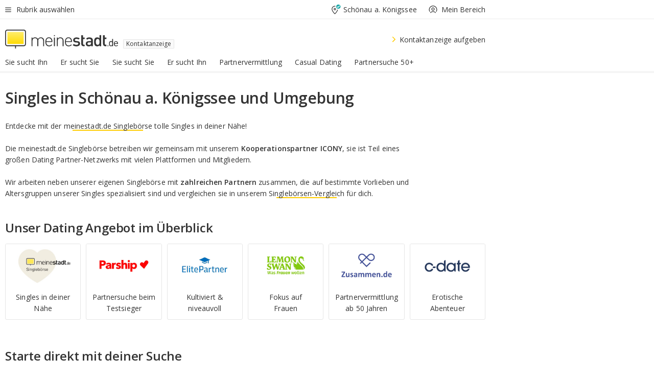

--- FILE ---
content_type: text/html;charset=UTF-8
request_url: https://www.meinestadt.de/schoenau-koenigssee/kontaktanzeige
body_size: 117062
content:

    <!DOCTYPE html><!--[if lte IE 9]> <html class="no-js lt-ie10"> <![endif]--><!--[if gt IE 9]><!--><html id="ms-main-page" class="no-js" lang="de"><!--<![endif]--><head><meta http-equiv="Content-Type" content="text/html; charset=UTF-8" /><meta name="viewport" content="width=device-width" /><meta http-equiv="x-ua-compatible" content="ie=edge" /><title>Singles in Schönau a. Königssee | Partnersuche &amp; kostenlose Kontaktanzeigen | meinestadt.de</title><meta name="description" content="Finde aus 1.794 Singles in Schönau a. Königssee deinen Traumpartner online bei meinestadt.de. &amp;#10004; 543 Single Frauen &amp;#10004; 1.251 Single M&auml;nner" /><link rel="canonical" href="https://www.meinestadt.de/schoenau-koenigssee/kontaktanzeige" /><meta name="referrer" content="unsafe-url"><link rel="preload" href="https://static.meinestadt.de/site/meinestadt/resourceCached/3.238.0/htdocs/css/desktoponly.css" as="style"><link rel="dns-prefetch" href="https://static.meinestadt.de"><link rel="dns-prefetch" href="https://image-resize.meinestadt.de"><link rel="preconnect" href="https://static.meinestadt.de"><link rel="preconnect" href="https://image-resize.meinestadt.de"><link rel="mask-icon" href="/images/favicons/ms-safari-pin-icon.svg" color="#333333"><link rel="apple-touch-icon" sizes="152x152" href="/images/favicons/icon_meinestadt_de-152x152px.png"><link rel="apple-touch-icon" sizes="167x167" href="/images/favicons/icon_meinestadt_de-167x167px.png"><link rel="apple-touch-icon" sizes="180x180" href="/images/favicons/icon_meinestadt_de-180x180px.png"><link rel="icon" type="image/png" sizes="32x32" href="/images/favicons/icon_meinestadt_de-32x32px.png"><script type="application/ld+json">{
    "@context" : "http://schema.org",
    "type" : "WebPage",
    "url" : "https://www.meinestadt.de/",
    "@type" : "Organization",
    "name": "meinestadt.de GmbH",
    "logo" : {
        "@type" : "ImageObject",
        "url" : "https://img.meinestadt.de/portal/common/ms_logo_500w.png",
        "width" : 500,
        "height" : 84
    },
    "sameAs" : [
        "https://www.facebook.com/meinestadt.de",
        "https://www.xing.com/company/meinestadt-de",
        "https://www.linkedin.com/company/meinestadtde",
        "https://de.wikipedia.org/wiki/Meinestadt.de",
        "https://www.youtube.com/user/meinestadtde",
        "https://www.instagram.com/meinestadt.de/",
        "https://twitter.com/meinestadt_de"
    ]
}</script><link rel="manifest" href="/manifest.json"><meta name="application-name" content="meinestadt.de"><meta name="theme-color" content="#333333"><meta name="mobile-web-app-capable" content="yes"><meta name="format-detection" content="telephone=no"><meta name="format-detection" content="address=no"><meta name="apple-mobile-web-app-title" content="meinestadt.de"><meta name="apple-mobile-web-app-capable" content="yes"><meta name="apple-mobile-web-app-status-bar-style" content="black"><meta name="msapplication-TileColor" content=" #333333"><meta name="/images/favicons/icon_meinestadt_de-70x70px" content="images/smalltile.png"><meta name="/images/favicons/icon_meinestadt_de-150x150px" content="images/mediumtile.png"><meta name="/images/favicons/icon_meinestadt_de-310x310px" content="images/largetile.png"><meta property="og:title" content="Partnersuche &amp;amp; kostenlose Kontaktanzeigen in deiner Stadt." /><meta property="twitter:title" content="Partnersuche &amp;amp; kostenlose Kontaktanzeigen in deiner Stadt." /><meta property="og:description" content="Dein Weg zum Traumpartner: Hier findest du zahlreiche Singles der besten Partnerb&ouml;rsen auf einen Blick. Zuverl&auml;ssig, seri&ouml;s und ganz in deiner N&auml;he." /><meta property="twitter:description" content="Dein Weg zum Traumpartner: Hier findest du zahlreiche Singles der besten Partnerb&ouml;rsen auf einen Blick. Zuverl&auml;ssig, seri&ouml;s und ganz in deiner N&auml;he." /><meta property="og:image" content="https://image-resize.meinestadt.de/image-resize/v2/resize?url=https%3A%2F%2Fwww.meinestadt.de%2Fsite%2Fmeinestadt%2Fget%2Fparams_E-443989060_Dattachment%2F7613660%2Fmeinestadt_de_logo.png&h=630&w=1200&sign=84f39fe4fbcb60e03ad05d32508bbf6fa4b74eb7a53225abbcf23a7e42b21fcd&default=https%3A%2F%2Fimg.meinestadt.de%2Fportal%2Fplaceholders%2Fjobs_182x100.png" /><meta property="twitter:image:src" content="https://image-resize.meinestadt.de/image-resize/v2/resize?url=https%3A%2F%2Fwww.meinestadt.de%2Fsite%2Fmeinestadt%2Fget%2Fparams_E-443989060_Dattachment%2F7613660%2Fmeinestadt_de_logo.png&h=630&w=1200&sign=84f39fe4fbcb60e03ad05d32508bbf6fa4b74eb7a53225abbcf23a7e42b21fcd&default=https%3A%2F%2Fimg.meinestadt.de%2Fportal%2Fplaceholders%2Fjobs_182x100.png" /><meta property="og:url" content="https://www.meinestadt.de/schoenau-koenigssee/kontaktanzeige" /><meta property="og:image:width" content="1200"><meta property="og:image:height" content="630"><meta property="og:site_name" content="meinestadt.de" /><meta property="og:locale" content="de_DE"><meta property="og:type" content="website"><meta property="twitter:site" content="@meinestadt.de" /><meta property="twitter:site:id" content="18801608" /><meta property="twitter:card" content="summary_large_image" /><meta property="fb:app_id" content="1142750435829968"><meta property="fb:pages" content="64154755476"><script>
    document.addEventListener('DOMContentLoaded', function() {
        var res = document.querySelectorAll('[rel="main"]');
        var removeLoadingClass = function () {
            document.body.classList.remove('loading');
        };
        for (var i = 0; i < res.length; i++) {
            res[i].onload = removeLoadingClass;
            res[i].rel = 'stylesheet';
        }
    });
</script><link href="https://cluster-services.meinestadt.de/iconfont/latest/ms-icons.css" rel="stylesheet"><link href="https://cluster-services.meinestadt.de/iconfont/legacy/legacy-icons.css" rel="stylesheet"><link rel="preconnect" href="https://cluster-services.meinestadt.de"><link href="https://cluster-services.meinestadt.de/fonts/v1/open-sans/fonts.css" rel="stylesheet"><style>
            a,abbr,acronym,address,applet,article,aside,audio,b,big,blockquote,body,canvas,caption,center,cite,code,dd,del,details,dfn,div,dl,dt,em,embed,fieldset,figcaption,figure,footer,form,h1,h2,h3,h4,h5,h6,header,hgroup,html,i,iframe,img,ins,kbd,label,legend,li,mark,menu,nav,object,ol,output,p,pre,q,ruby,s,samp,section,small,span,strike,strong,sub,summary,sup,table,tbody,td,tfoot,th,thead,time,tr,tt,u,ul,var,video{border:0;font:inherit;font-size:100%;margin:0;padding:0;vertical-align:initial}html{line-height:1}ol,ul{list-style:none}table{border-collapse:collapse;border-spacing:0}caption,td,th{font-weight:400;text-align:left;vertical-align:middle}blockquote{quotes:none}blockquote:after,blockquote:before{content:"";content:none}a img{border:none}input{-webkit-appearance:none;border-radius:0}article,aside,details,figcaption,figure,footer,header,hgroup,main,menu,nav,section,summary{display:block}a{color:#333;text-decoration:none}a:focus,a:hover{color:#feba2e}button{border-radius:0}.ms-bold,strong{font-weight:600}.ms-italic{font-style:italic}.ms-underline{text-decoration:underline}html{-webkit-text-size-adjust:100%}html.-noScroll{overflow:hidden;position:fixed}body{background-color:#fff;color:#333;display:flex;flex-direction:column;font-family:Open Sans,Roboto,-apple-system,sans-serif;font-size:14px;letter-spacing:.1px;min-height:100vh;position:relative}@media (-ms-high-contrast:none){body{height:1px}}body#ms_jobadvert{background-color:initial}body.-noScroll{overflow:hidden}@media (min-width:1280px){body.-noScroll{padding-right:15px}}picture{display:block;position:relative}button:disabled,input[type=button]:disabled,input[type=submit]:disabled{cursor:not-allowed}button,input,select,textarea{appearance:none;border:none;color:#333;font-size:14px;letter-spacing:.1px;line-height:22px;margin:0;padding:0}button,input,select,textarea{font-family:Open Sans,Roboto,-apple-system,sans-serif}select::-ms-expand{display:none}button{background-color:initial}input[type=number]{-moz-appearance:textfield}input[type=number]::-webkit-inner-spin-button,input[type=number]::-webkit-outer-spin-button{-webkit-appearance:none;margin:0}p{line-height:20px}.ms-hidden{display:none!important}.ms-maincontent{background-color:#fff;padding:30px 10px 10px;width:calc(100% - 20px)}.ms-maincontent.hasSearchbox{padding-top:10px}.ms-maincontent.ms-maincontent-noTopSpacing{padding-top:0}.ms-maincontent.ms-maincontent-section:not(:empty){margin-bottom:20px}.ms-clear{clear:both;margin:0!important}.ms-clear-both-space-10{clear:both;height:10px}.ms-clear-both-space-15{clear:both;height:15px}.ms-clear-both-space-20{clear:both;height:20px}.ms-clear-both-space-30{clear:both;height:30px}.ms-float-left{float:left}.ms-float-right{float:right}#ms-page{flex-grow:1;position:relative}#ms-content{background-color:#fff;margin-top:10px;position:relative}@media screen and (max-width:1023px){#ms-content{width:800px}}@media screen and (min-width:1024px) and (max-width:1279px){#ms-content{width:800px}}@media screen and (min-width:1280px) and (max-width:1599px){#ms-content{margin-left:auto;margin-right:320px;width:960px}}@media screen and (min-width:1600px){#ms-content{margin-left:auto;margin-right:auto;width:960px}}#ms_jobadvert #ms-content{width:auto}.ms-wrapper-morelink a{display:block;padding-bottom:30px;padding-top:10px;text-align:center}.ms-body-no-scroll{overflow:hidden;position:fixed}b{font-weight:600}*{-webkit-tap-highlight-color:rgba(0,0,0,0);-moz-tap-highlight-color:#0000}:focus,:hover{outline:none}input:-webkit-autofill,input:-webkit-autofill:active,input:-webkit-autofill:focus,input:-webkit-autofill:hover{-webkit-transition:color 9999s ease-out,background-color 9999s ease-out;-webkit-transition-delay:9999s}.cms-center{font-size:14px;letter-spacing:.1px;line-height:22px;text-align:center}.cms-center,.ms-structure-row{display:block}.ms-structure-row .ms-structure-col1{margin:0 20px 0 0;width:300px}.ms-structure-content,.ms-structure-row .ms-structure-col1{display:inline-block;vertical-align:top}.ms-structure-content:first-child{margin:0 20px 0 0}.ms-structure-bar{display:inline-block;vertical-align:top;width:300px}.ms-structure-bar:first-child{margin:0 20px 0 0}.ms-structure-bar .ms-structure-col1{display:block}.ms-structure-duo{overflow:hidden}.ms-structure-duo>.ms-structure-col1{display:inline-block;vertical-align:top}.ms-structure-content>.ms-structure-col1{margin:0;width:620px}.ms-structure-content>.ms-structure-col1:first-child{display:block}@media screen and (max-width:1279px){.ms-structure-row>.ms-structure-col1{width:460px}.ms-structure-row>.ms-structure-col1:nth-child(2n+0){margin:0;width:300px}.ms-structure-row .ms-structure-content>.ms-structure-col1,.ms-structure-row .ms-structure-duo>.ms-structure-col1{margin:0;width:460px}.ms-structure-row .ms-structure-duo .ms-structure-col1{width:220px}.ms-structure-row .ms-structure-duo .ms-structure-col1:first-child{margin-right:20px}.ms-structure-content,.ms-structure-duo{width:460px}.ms-structure-column .ms-structure-bar,.ms-structure-column .ms-structure-content{margin:0;overflow:hidden;width:780px}.ms-structure-column .ms-structure-bar .ms-structure-col1,.ms-structure-column .ms-structure-content .ms-structure-col1{margin:0 20px 0 0}.ms-structure-column .ms-structure-bar .ms-structure-col1:nth-child(2n+0),.ms-structure-column .ms-structure-content .ms-structure-col1:nth-child(2n+0){margin:0;width:300px}.ms-structure-column .ms-structure-bar .ms-structure-col1{width:460px}}@media screen and (min-width:1280px){.ms-structure-row .ms-structure-content>.ms-structure-col1:nth-child(2n+0),.ms-structure-row .ms-structure-duo>.ms-structure-col1:nth-child(2n+0),.ms-structure-row>.ms-structure-col1:nth-child(3n+0){margin:0}.ms-structure-column .ms-structure-content .ms-structure-col1{margin:0 20px 0 0;width:300px}.ms-structure-content,.ms-structure-duo{width:620px}}#ms-page div.ms-structure-bar:empty,#ms-page div.ms-structure-col1:empty,#ms-page div.ms-structure-column:empty,#ms-page div.ms-structure-content:empty,#ms-page div.ms-structure-duo:empty,#ms-page div.ms-structure-row:empty{display:none}.ms-structure-flex{display:flex;width:100%}.ms-structure-flex__item{flex:1}.ms-structure-flex__item+.ms-structure-flex__item{margin-left:20px}        </style><link rel="main" type="text/css" href="https://static.meinestadt.de/site/meinestadt/resourceCached/3.238.0/htdocs/css/desktoponly.css" /><style>
        .t-header{border-bottom:4px solid #f5f5f5;display:flex;flex-direction:column;font-size:14px;letter-spacing:.1px;margin-bottom:10px;position:relative;width:100%}@media screen and (min-width:768px) and (max-width:1279px){.t-header{min-width:800px}}@media screen and (min-width:1600px){.t-header{align-items:center}}@media screen and (min-width:1280px) and (max-width:1599px){.t-header{align-items:flex-end}}.t-header:before{background-color:#f5f5f5;content:"";display:block;height:2px;left:0;position:absolute;top:36px;width:100%;z-index:-1}.t-header__highlight{align-items:center;background-color:#ffe757;display:flex;font-size:14px;height:30px;height:33px;justify-content:center;letter-spacing:.1px;line-height:22px}.t-header__content{box-sizing:border-box;display:grid}@media (-ms-high-contrast:none){.t-header__content{z-index:12}}@media (min-width:1280px){.t-header__content{width:960px}}.t-header__content{grid-template-areas:"headerNavigationToggle headerMetaLinks" "expandableRelocation   expandableRelocation" "headerLogo             headerCtaBar" "headerNavigationBar    headerNavigationBar";grid-template-columns:1fr 1fr;padding-left:10px;padding-right:10px;width:800px}@media screen and (max-width:1023px){.t-header__content{width:800px}}@media screen and (min-width:1024px) and (max-width:1279px){.t-header__content{width:800px}}@media screen and (min-width:1280px) and (max-width:1599px){.t-header__content{margin-left:auto;margin-right:320px;width:960px}}@media screen and (min-width:1600px){.t-header__content{margin-left:auto;margin-right:auto;width:960px}}.t-header__slideNavigation.t-slideNavigation{min-width:320px;width:320px;z-index:7000000}.t-header.-noBorderTop:before{content:none}.t-header.-noBorderBottom{border-bottom:0;margin-bottom:0}@media screen and (-ms-high-contrast:none) and (min-width:1280px) and (max-width:1599px){.t-header__content{margin-right:300px;padding-right:30px}}
.o-headerDesktopSkeleton{animation:header-2-0 3s infinite;background-color:#fff;background-image:linear-gradient(90deg,#fff0,#fffc 50%,#fff0),linear-gradient(#f5f5f5 38px,#0000 0),linear-gradient(#f5f5f5 99px,#0000 0);background-position:-150% 0,10px 10px,10px 53px;background-repeat:no-repeat;background-size:150px 100%,100% 38px,100% 99px;margin-left:auto;margin-right:auto;margin-top:-10px;min-height:163px;width:100%}@keyframes header-2-0{to{background-position:350% 0,10px 10px,10px 53px}}
.t-headerNavigationToggle{align-items:center;display:flex;grid-area:headerNavigationToggle;max-height:38px}.t-headerNavigationToggle__button{align-items:center;cursor:pointer;display:flex;padding-right:15px;position:relative}.t-headerNavigationToggle__svg{height:auto;width:12px}.t-headerNavigationToggle__text{display:flex;font-size:14px;letter-spacing:.1px;line-height:22px;padding-left:10px}
.t-headerMetaLinks{display:flex;grid-area:headerMetaLinks;height:38px;justify-content:flex-end}.t-headerMetaLinks__items{align-items:center;display:flex;justify-content:flex-end;width:100%}.t-headerMetaLinks__item{display:flex;list-style:none;padding-left:10px;position:relative}.t-headerMetaLinks__item:first-child{padding-right:10px}.t-headerMetaLinks__item:last-child{padding-left:10px}.t-headerMetaLinks__item:only-child{padding-left:0;padding-right:0}.t-headerMetaLinks__item:only-child:after{display:none}
.t-headerLocationToggle{align-items:center;cursor:pointer;display:flex;grid-area:headerLocationToggle;justify-content:flex-end;position:relative}.t-headerLocationToggle.-active:before{border-color:#0000 #0000 #f5f5f5;border-style:solid;border-width:0 10px 10px;content:"";height:0;left:1px;position:absolute;top:36px;width:0}.t-headerLocationToggle__iconSvg{font-size:14px;letter-spacing:.1px;line-height:22px}.t-headerLocationToggle__locationText{padding-left:5px;-webkit-user-select:none;user-select:none}
.t-headerUserLogin{align-items:center;cursor:pointer;display:flex}.t-headerUserLogin__iconSvg{margin-right:5px}.t-headerUserLogin__link{align-items:center;display:flex;height:100%}.t-headerUserLogin__link:focus,.t-headerUserLogin__link:hover{color:#333}.t-headerUserLogin .-svgUserIsLogout{display:block}.t-headerUserLogin .-svgUserIsLogin,.t-headerUserLogin.-isLogin .-svgUserIsLogout{display:none}.t-headerUserLogin.-isLogin .-svgUserIsLogin{display:block}
.o-expandableRelocation{border-radius:3px;grid-area:expandableRelocation;grid-template-areas:"text  . form";grid-template-columns:310px 1fr 470px;padding:5px 0}@media screen and (min-width:768px) and (max-width:1279px){.o-expandableRelocation{grid-template-areas:"text  . form";grid-template-columns:310px 1fr 430px}}.o-expandableRelocation__form{grid-gap:10px;display:grid;grid-area:form;-ms-grid-column:3;-ms-grid-row:1;grid-template-areas:"input button";grid-template-columns:300px 160px}@media screen and (min-width:768px) and (max-width:1279px){.o-expandableRelocation__form{grid-template-areas:"input button";grid-template-columns:280px 140px}}.o-expandableRelocation__input{grid-area:input;-ms-grid-column:1;-ms-grid-row:1;margin-top:0}.o-expandableRelocation__submitButton{grid-area:button;-ms-grid-column:3;-ms-grid-row:1;height:50px}@media screen and (min-width:768px) and (max-width:1279px){.o-expandableRelocation__input{-ms-grid-column:1;-ms-grid-row:1}.o-expandableRelocation__submitButton{-ms-grid-column:3;-ms-grid-row:1}}.o-expandableRelocation__headingText{display:flex;flex-direction:column;font-size:14px;grid-area:text;-ms-grid-column:1;-ms-grid-row:1;justify-content:center;letter-spacing:.1px;line-height:22px;-webkit-user-select:none;user-select:none;white-space:nowrap}@media screen and (min-width:768px) and (max-width:1279px){.o-expandableRelocation__form{-ms-grid-column:3;-ms-grid-row:1}.o-expandableRelocation__headingText{-ms-grid-column:1;-ms-grid-row:1}}
.o-expandable{align-items:center;background-color:#f5f5f5;display:none}.o-expandable.-active{display:grid}.o-expandable__background{background-color:#f5f5f5;content:"";display:block;height:61px;left:0;position:absolute;top:38px;width:100%;z-index:-1}
.m-soloInputfield__input.-truncate{overflow:hidden;text-overflow:ellipsis;white-space:nowrap}.m-soloInputfield{background-color:#fff;border:1px solid #ccc;border-radius:3px;box-sizing:border-box;flex-grow:1;height:50px;margin-top:7px;padding-left:15px;padding-right:15px;position:relative}.m-soloInputfield__border:after,.m-soloInputfield__border:before{background-color:initial;border-radius:0 0 3px 3px;bottom:-1px;box-sizing:border-box;content:"";display:block;height:3px;left:-1px;position:absolute;right:-1px;transition-duration:.3s;transition-timing-function:cubic-bezier(.4,0,.2,1)}.m-soloInputfield__border:after{transform:scaleX(0);transform-origin:center;transition-property:transform,background-color}.m-soloInputfield__input,.m-soloInputfield__label{font-size:14px;letter-spacing:.1px;line-height:22px}.m-soloInputfield__svg{bottom:10px;font-size:20px;left:5px;position:absolute;transform:scale(0);transform-origin:center;transition-duration:.3s;transition-property:transform;transition-timing-function:cubic-bezier(.4,0,.2,1)}.m-soloInputfield__resetButton{cursor:pointer;display:none;height:44px;max-height:44px;max-width:44px;min-height:44px;min-width:44px;position:absolute;right:1px;top:0;width:44px}.m-soloInputfield__resetButton:after,.m-soloInputfield__resetButton:before{background-color:#333;border:1px solid #333;box-sizing:border-box;content:"";height:0;left:14px;position:absolute;top:21px;width:16px}.m-soloInputfield__resetButton:before{transform:rotate(45deg)}.m-soloInputfield__resetButton:after{transform:rotate(-45deg)}.m-soloInputfield__label{background-color:#fff;color:#999;left:10px;padding-left:5px;padding-right:5px;pointer-events:none;position:absolute;top:14px;transform-origin:left;transition-duration:.3s;transition-property:transform;transition-timing-function:cubic-bezier(.4,0,.2,1);-webkit-user-select:none;user-select:none}.m-soloInputfield__input{-moz-appearance:textfield;background-color:initial;box-sizing:border-box;height:100%;width:100%}.m-soloInputfield__input::-ms-clear{display:none}.m-soloInputfield__input.-cta{cursor:pointer}.m-soloInputfield__autocomplete{left:0;position:absolute;top:100%;width:100%;z-index:5000000}.m-soloInputfield.-focus .m-soloInputfield__input~.m-soloInputfield__border:after,.m-soloInputfield__input:focus~.m-soloInputfield__border:after{background-color:#ffda00;transform:scaleX(1)}.m-soloInputfield.-focus .m-soloInputfield__input~.m-soloInputfield__label,.m-soloInputfield__input:focus~.m-soloInputfield__label,.m-soloInputfield__input:not([value=""])~.m-soloInputfield__label,.m-soloInputfield__input[readonly]~.m-soloInputfield__label{transform:scale(.8571428571) translateY(-29.7142857143px)}.m-soloInputfield.-focus .m-soloInputfield__input~.m-soloInputfield__svg,.m-soloInputfield__input:focus~.m-soloInputfield__svg,.m-soloInputfield__input:not([value=""])~.m-soloInputfield__svg,.m-soloInputfield__input[readonly]~.m-soloInputfield__svg{transform:scale(1)}.m-soloInputfield__input:not(-ms-input-placeholder)~.m-soloInputfield__resetButton,.m-soloInputfield__input:not(placeholder-shown)~.m-soloInputfield__resetButton{display:block}.m-soloInputfield__input:placeholder-shown~.m-soloInputfield__resetButton{display:none}.m-soloInputfield.-hover .m-soloInputfield__border:before,.m-soloInputfield:hover .m-soloInputfield__border:before{background-color:#ccc}.m-soloInputfield.-borderColorDefaultWhite{border:1px solid #fff}.m-soloInputfield.-hasSvg .m-soloInputfield-focus .m-soloInputfield__input,.m-soloInputfield.-hasSvg .m-soloInputfield__input:focus,.m-soloInputfield.-hasSvg .m-soloInputfield__input:not([value=""]),.m-soloInputfield.-hasSvg .m-soloInputfield__input[readonly]{padding-left:20px}.m-soloInputfield.-hasSvg .m-soloInputfield-focus .m-soloInputfield__input~.m-soloInputfield__svg,.m-soloInputfield.-hasSvg .m-soloInputfield__input:focus~.m-soloInputfield__svg,.m-soloInputfield.-hasSvg .m-soloInputfield__input:not([value=""])~.m-soloInputfield__svg,.m-soloInputfield.-hasSvg .m-soloInputfield__input[readonly]~.m-soloInputfield__svg{transform:scale(1)}.m-soloInputfield.-noMarginTop{margin-top:0}.m-soloInputfield.-focus .m-soloInputfield.-noFloatingLabel__input~.m-soloInputfield__label,.m-soloInputfield.-noFloatingLabel .m-soloInputfield__input:focus~.m-soloInputfield__label,.m-soloInputfield.-noFloatingLabel .m-soloInputfield__input:not([value=""])~.m-soloInputfield__label,.m-soloInputfield.-noFloatingLabel .m-soloInputfield__input[readonly]~.m-soloInputfield__label{display:none}
.m-autocomplete{-webkit-overflow-scrolling:touch;background:#fff;border-bottom-left-radius:3px;border-bottom-right-radius:3px;box-shadow:0 4px 12px 1px #3333;width:100%;z-index:5001000}.m-autocomplete,.m-autocomplete__group,.m-autocomplete__suggestion{box-sizing:border-box}.m-autocomplete__suggestion{cursor:pointer;padding:10px 20px}.m-autocomplete__suggestion.-selected,.m-autocomplete__suggestion:hover{background-color:#f5f5f5}.m-autocomplete__suggestion.-padding15{padding-bottom:15px;padding-top:15px}.m-autocomplete__suggestion.-indented{padding-left:40px}.m-autocomplete__caption,.m-autocomplete__title{font-size:12px;letter-spacing:normal;line-height:20px}.m-autocomplete__title{color:#999;margin-left:20px;margin-right:20px;padding-bottom:15px;padding-top:15px}.m-autocomplete__suggestion+.m-autocomplete__title{border-top:1px solid #ccc}
.a-button.-secondary .a-button__label{overflow:hidden;text-overflow:ellipsis;white-space:nowrap}.a-button{fill:#333;align-items:center;border:none;border-radius:3px;box-sizing:border-box;color:#333;cursor:pointer;display:flex;flex-shrink:0;font-size:14px;height:50px;justify-content:center;letter-spacing:.1px;line-height:22px;margin:0;min-height:50px;overflow:hidden;padding:0 20px;position:relative;text-decoration:none;transition-duration:.3s;transition-property:color,background-color,opacity;transition-timing-function:cubic-bezier(.4,0,.2,1);-webkit-user-select:none;user-select:none;width:auto}.a-button:active{transform:translateY(2px)}.a-button+.a-button{margin-left:10px}.a-button+.a-button.-marginRight{margin-right:10px}.a-button__label{display:block;pointer-events:none}.a-button__label.-inactive{text-align:left}.a-button__label.-firstLabel{padding-right:5px}.a-button__counter{font-weight:600;margin-right:10px}.a-button__loader{border:3px solid #333;border-radius:50%;box-sizing:border-box;height:22px;min-height:22px;min-width:22px;position:relative;width:22px}.a-button__loader:after,.a-button__loader:before{animation-duration:1.5s;animation-iteration-count:infinite;animation-name:loadingSpinner;animation-timing-function:ease;border:5px solid #0000;border-radius:50%;bottom:-4px;box-sizing:border-box;content:"";left:-4px;position:absolute;right:-4px;top:-4px;transform-origin:center;z-index:0}.a-button__loader:before{animation-delay:.3s;border-right-color:#fced96;border-top-color:#fced96;transform:rotate(45deg)}.a-button__loader:after{border-bottom-color:#fced96;border-left-color:#fced96}@keyframes loadingSpinner{0%{transform:rotate(45deg)}to{transform:rotate(405deg)}}.a-button__loader{display:none;left:50%;position:absolute;top:50%;transform:translate(-50%,-50%)}.a-button__svg{height:14px;margin-right:10px;pointer-events:none;width:14px}.a-button__filterCount{background-color:#e5e5e5;border:1px solid #ccc;border-radius:3px;display:none;font-weight:600;margin-left:5px;padding-left:10px;padding-right:10px}.a-button.-primary{background-color:#ffda00;max-width:620px}@media (min-width:1280px){.a-button.-primary{min-width:160px}}.a-button.-primary:active,.a-button.-primary:hover,.a-button.-primary:not(.-noFocus):focus{fill:#333;background-color:#feba2e;color:#333;text-decoration:none}.a-button.-primary:disabled{fill:#999;background-color:#fced96;color:#999}.a-button.-secondary{background-color:#f5f5f5;border:1px solid #ccc}.a-button.-secondary:active,.a-button.-secondary:hover,.a-button.-secondary:not(.-noFocus):focus{fill:#333;background-color:#ccc;color:#333;text-decoration:none}.a-button.-secondary:disabled{fill:#999;background-color:#f5f5f5;border:1px solid #f5f5f5;color:#999}.a-button.-secondary-ghost{background-color:initial;border:1px solid #fff;color:#fff}.a-button.-secondary-ghost:active,.a-button.-secondary-ghost:hover,.a-button.-secondary-ghost:not(.-noFocus):focus{background-color:#fff;color:#333;text-decoration:none}.a-button.-secondary-ghost:active .a-button__svg,.a-button.-secondary-ghost:hover .a-button__svg,.a-button.-secondary-ghost:not(.-noFocus):focus .a-button__svg{fill:#333}.a-button.-secondary-ghost:disabled{background-color:#fff;color:#999;text-decoration:none}.a-button.-secondary-ghost:disabled .a-button__svg{fill:#999}.a-button.-secondary-ghost .a-button__svg{fill:#fff}.a-button.-invertedColor{background-color:#feba2e}.a-button.-invertedColor:active,.a-button.-invertedColor:hover,.a-button.-invertedColor:not(.-noFocus):focus{background-color:#ffda00}.a-button.-standalone{flex-shrink:1}.a-button.-standalone .a-button.-primary{height:auto;padding-bottom:10px;padding-top:10px}.a-button.-standalone .a-button__label{font-size:14px;letter-spacing:.1px;line-height:22px;text-align:center}.a-button.-standalone+.a-button.-standalone{margin-left:10px;margin-right:0}.a-button.-standalone.-primary+.a-button.-standalone.-secondary{margin-left:0;margin-right:10px;order:-1}.a-button.-full{flex-basis:100%;width:100%}.a-button.-primaryInactive,.a-button.-secondaryInactive{fill:#999;color:#999;cursor:no-drop;pointer-events:none}.a-button.-primaryInactive{background-color:#fced96}.a-button.-secondaryInactive{background-color:#e5e5e5}.a-button.-loading{align-items:center;background-color:#fced96;cursor:no-drop;justify-content:center;pointer-events:none}.a-button.-loading .a-button__loader{display:block}.a-button.-loading .a-button__label{opacity:0}.a-button.-loading .a-button__svg{display:none}.a-button.-bigIcon .a-button__svg{height:22px;width:22px}.a-button.-columned{margin-top:30px}.a-button.-columned+.a-button.-columned{margin-left:0}.a-button.-noMargin{margin-left:0;margin-top:0}.a-button.-right{float:right;width:auto}.a-button.-white{color:#fff}.a-button.-hidden{display:none}.a-button.-noBorderRadius{border-radius:0}.a-button.-auto{width:auto}.a-button.-bold{font-weight:600}.a-button.-notClickable{pointer-events:none}.a-button.-small{height:30px;max-height:30px;min-height:30px;padding-left:10px;padding-right:10px}.a-button.-grayLoader{background-color:#f5f5f5}.a-button.-grayLoader .a-button__loader:before{border-right-color:#f5f5f5;border-top-color:#f5f5f5}.a-button.-grayLoader .a-button__loader:after{border-bottom-color:#f5f5f5;border-left-color:#f5f5f5}.a-button.-isFilter .a-button__label{display:flex}.a-button.-isFilter .a-button__filterCount.-hasFilter{display:inline-block}@media (-ms-high-contrast:none){.a-button.-secondary .a-button__label{overflow:visible}}
.t-headerLogo__extraText--truncated{overflow:hidden;text-overflow:ellipsis;white-space:nowrap}.t-headerLogo{box-sizing:border-box;display:flex;grid-area:headerLogo}.t-headerLogo__slogan{align-items:center;box-sizing:border-box;display:flex;height:37px;margin:20px 0;position:relative}.t-headerLogo__slogan:active,.t-headerLogo__slogan:focus,.t-headerLogo__slogan:hover{color:#333}.t-headerLogo__svg{height:100%;min-width:221px;padding-right:10px}.t-headerLogo__channelButton{align-self:center;background-color:#f5f5f580;border:1px solid #e5e5e5;border-radius:1px;font-size:12px;margin-top:auto;padding:2px 5px;-webkit-user-select:none;user-select:none}.t-headerLogo__extraText{color:#333;font-size:12px;letter-spacing:normal;line-height:20px;margin-left:47px;margin-top:5px}.t-headerLogo__extraText--truncated{width:170px}.t-headerLogo .ms_debug_version_info{font-size:10px;left:50px;position:absolute;top:0}@media (min-width:1280px){.t-headerLogo .ms_debug_version_info{left:50px!important;top:0}}
.t-headerCtaBar{align-items:center;display:flex;grid-area:headerCtaBar;height:50px;justify-content:flex-end;margin-top:15px}.t-headerCtaBar__items{align-items:flex-end;display:flex;flex-direction:row;justify-content:flex-end;width:100%}.t-headerCtaBar__item{display:flex;list-style:none;padding-left:10px;position:relative}.t-headerCtaBar__item:first-child{padding-right:15px}.t-headerCtaBar__item:last-child{padding-left:15px}.t-headerCtaBar__item:only-child{padding-left:0;padding-right:0}.t-headerCtaBar__item:only-child:before{display:none}.t-headerCtaBar .t-headerCtaBar__button{height:50px;padding:0 30px}
.m-textLink.-list:not(.-listMultiLine) .m-textLink__link,.m-textLink__facet,.m-textLink__linktext.-truncated{overflow:hidden;text-overflow:ellipsis;white-space:nowrap}.m-textLink.-listMultiLine .m-textLink__link{overflow:hidden;word-break:break-all}@supports (word-break:break-word){.m-textLink.-listMultiLine .m-textLink__link{word-break:break-word}}@supports (hyphens:auto){.m-textLink.-listMultiLine .m-textLink__link{hyphens:auto;word-break:normal}}.m-textLink{align-items:baseline;color:inherit;cursor:pointer;display:flex;font-size:inherit;font-weight:inherit;line-height:inherit;text-decoration:none!important}.m-textLink .m-textLink__linktext{background-image:linear-gradient(#fc0,#fc0);background-position:50% 100%;background-repeat:no-repeat;background-size:0 2px;transition:background-size .2s ease-in}.m-textLink.styleguide-active .m-textLink__linktext,.m-textLink:focus .m-textLink__linktext,.m-textLink:hover .m-textLink__linktext{background-size:100% 2px}.m-textLink:active .m-textLink__linktext{background-image:linear-gradient(#333,#333);background-size:100% 2px}.m-textLink__link{color:#333}.m-textLink__linktext.-truncated{display:inherit;max-width:580px}.m-textLink__facet{color:#999}.m-textLink__facet.-truncated{max-width:580px}.m-textLink__svg{color:#fc0;display:inline-block;height:12px;margin-right:5px;max-height:12px;max-width:12px;min-height:12px;min-width:12px;width:12px}.m-textLink__svg.-bigIcon{height:24px;margin-right:10px}.m-textLink:active .m-textLink__link:before{background-color:#333;transform:scaleX(1)}.m-textLink.-dustygray .m-textLink__link{color:#999}.m-textLink.-fake-link .m-textLink__link:before{display:none}.m-textLink.-list{color:#333;display:flex;font-size:14px;letter-spacing:.1px;line-height:22px}.m-textLink.-list+.m-textLink.-list{margin-top:10px}.m-textLink.-inflated:after{bottom:0;content:"";display:block;left:0;position:absolute;right:0;top:0;z-index:10}.m-textLink.-facetted .m-textLink__linktext{margin-right:5px}.m-textLink.-copylink{display:inline-block}.m-textLink.-copylink .m-textLink__linktext{background-image:linear-gradient(#fc0,#fc0);background-position:50% 100%;background-repeat:no-repeat;background-size:80% 2px;transition:background-size .2s ease-in}.m-textLink.-copylink.styleguide-active .m-textLink__linktext,.m-textLink.-copylink:focus .m-textLink__linktext,.m-textLink.-copylink:hover .m-textLink__linktext{background-size:100% 2px}.m-textLink.-copylink:active .m-textLink__linktext{background-image:linear-gradient(#333,#333);background-size:100% 2px}.m-textLink.-suggestionLink .m-textLink__linktext{background-image:linear-gradient(#fc0,#fc0);background-position:50% 100%;background-repeat:no-repeat;background-size:80% 2px;transition:background-size .2s ease-in}.m-textLink.-suggestionLink.styleguide-active .m-textLink__linktext,.m-textLink.-suggestionLink:focus .m-textLink__linktext,.m-textLink.-suggestionLink:hover .m-textLink__linktext{background-size:100% 2px}.m-textLink.-suggestionLink:active .m-textLink__linktext{background-image:linear-gradient(#333,#333);background-size:100% 2px}.m-textLink.-anchorLink{background-image:linear-gradient(#fc0,#fc0);background-position:50% 100%;background-repeat:no-repeat;background-size:0 2px;display:inline;transition:background-size .2s ease-in}.m-textLink.-anchorLink:focus,.m-textLink.-anchorLink:hover{background-size:100% 2px}.m-textLink.-anchorLink:hover{color:#333}.m-textLink.-noUnderline .m-textLink__linktext{background-image:none;background-size:0 0}.m-textLink.-white .m-textLink__link,.m-textLink.-white .m-textLink__link:focus,.m-textLink.-white .m-textLink__link:hover,.m-textLink.-white:focus .m-textLink__link,.m-textLink.-white:hover .m-textLink__link{color:#fff}.m-textLink.-iconCenter{align-items:center}.m-textLink.-capitalize{text-transform:capitalize}.m-textLink.-activeSearchboxTab{background-color:#e5e5e5}.m-textLink.-darkIcon .m-textLink__svg{color:#333}.m-textLink.-hidden{display:none}.m-textLink.-multiColumned{padding-right:20px}.m-textLink.-footer{align-items:center}.m-textLink.-footer .m-textLink__svg{height:21px}.m-textLink.-footer .m-textLink__linktext{padding-bottom:3px}.m-textLink.-center{display:block;justify-content:center;text-align:center}.m-textLink.-center .m-textLink__link{display:inline}
.t-headerNavigationBar__itemLink:after{background-image:linear-gradient(180deg,#f5f5f5,#f5f5f5);background-position:50% 100%;background-repeat:no-repeat;background-size:0 4px;content:"";height:4px;left:0;position:absolute;top:100%;transition:background-size .2s linear;width:calc(100% - 25px)}.t-headerNavigationBar__itemLink:hover:after{background-image:linear-gradient(#ffda00,#ffda00);background-size:100% 4px;border-radius:2px}.t-headerNavigationBar__itemLink:active:after{background-image:linear-gradient(#fc0,#fc0);background-size:100% 4px;border-radius:2px;left:-3px;width:calc(100% - 19px)}.t-headerNavigationBar__items{display:flex;flex-direction:row;width:100%}.t-headerNavigationBar__item{list-style:none;padding-bottom:10px;position:relative}.t-headerNavigationBar__itemLinkText{padding-right:20px;white-space:nowrap}@media (min-width:1280px){.t-headerNavigationBar__itemLinkText{padding-right:25px}}.t-headerNavigationBar__itemLinkSvg{height:12px;width:12px}.t-headerNavigationBar__itemLink{color:#333;cursor:pointer;margin:0;min-width:100%;padding-bottom:10px;padding-top:0}.t-headerNavigationBar__itemLink:after{width:calc(100% - 20px)}@media (min-width:1280px){.t-headerNavigationBar__itemLink:after{width:calc(100% - 25px)}}.t-headerNavigationBar__itemLink:active{left:-3px;width:calc(100% - 12px)}.t-headerNavigationBar__itemLink.-currentChannel{pointer-events:none}.t-headerNavigationBar__itemLink.-currentChannel:after{background-image:linear-gradient(#ffda00,#ffda00);background-size:100% 4px;border-radius:2px}.t-headerNavigationBar__itemLink.-hideHighlighting:after{background-image:linear-gradient(180deg,#f5f5f5,#f5f5f5);background-size:0 4px}.t-headerNavigationBar__itemLink.-noPaddingRight:hover:after{width:100%}.t-headerNavigationBar__itemLink.-noPaddingRight:active:after{left:-4px;width:calc(100% + 8px)}.t-headerNavigationBar__itemLink.-noPaddingRight .t-headerNavigationBar__itemLinkText{padding-right:5px}.t-headerNavigationBar__itemLink:active,.t-headerNavigationBar__itemLink:focus,.t-headerNavigationBar__itemLink:hover,.t-headerNavigationBar__itemLink:visited{color:#333}.t-headerNavigationBar{display:grid;grid-area:headerNavigationBar}
.t-headerNavigationBar__itemLink:after{background-image:linear-gradient(180deg,#f5f5f5,#f5f5f5);background-position:50% 100%;background-repeat:no-repeat;background-size:0 4px;content:"";height:4px;left:0;position:absolute;top:100%;transition:background-size .2s linear;width:calc(100% - 25px)}.t-headerNavigationBar__itemLink:hover:after{background-image:linear-gradient(#ffda00,#ffda00);background-size:100% 4px;border-radius:2px}.t-headerNavigationBar__itemLink:active:after{background-image:linear-gradient(#fc0,#fc0);background-size:100% 4px;border-radius:2px;left:-3px;width:calc(100% - 19px)}.t-headerNavigationBar__items{display:flex;flex-direction:row;width:100%}.t-headerNavigationBar__item{list-style:none;padding-bottom:10px;position:relative}.t-headerNavigationBar__itemLinkText{padding-right:20px;white-space:nowrap}@media (min-width:1280px){.t-headerNavigationBar__itemLinkText{padding-right:25px}}.t-headerNavigationBar__itemLinkSvg{height:12px;width:12px}.t-headerNavigationBar__itemLink{color:#333;cursor:pointer;margin:0;min-width:100%;padding-bottom:10px;padding-top:0}.t-headerNavigationBar__itemLink:after{width:calc(100% - 20px)}@media (min-width:1280px){.t-headerNavigationBar__itemLink:after{width:calc(100% - 25px)}}.t-headerNavigationBar__itemLink:active{left:-3px;width:calc(100% - 12px)}.t-headerNavigationBar__itemLink.-currentChannel{pointer-events:none}.t-headerNavigationBar__itemLink.-currentChannel:after{background-image:linear-gradient(#ffda00,#ffda00);background-size:100% 4px;border-radius:2px}.t-headerNavigationBar__itemLink.-hideHighlighting:after{background-image:linear-gradient(180deg,#f5f5f5,#f5f5f5);background-size:0 4px}.t-headerNavigationBar__itemLink.-noPaddingRight:hover:after{width:100%}.t-headerNavigationBar__itemLink.-noPaddingRight:active:after{left:-4px;width:calc(100% + 8px)}.t-headerNavigationBar__itemLink.-noPaddingRight .t-headerNavigationBar__itemLinkText{padding-right:5px}.t-headerNavigationBar__itemLink:active,.t-headerNavigationBar__itemLink:focus,.t-headerNavigationBar__itemLink:hover,.t-headerNavigationBar__itemLink:visited{color:#333}
.t-navigationLayer__footer{box-shadow:0 1px 12px 1px #3333}.t-navigationLayer{z-index:7000000}.t-navigationLayer__body{height:100%;overflow-x:hidden;overflow-y:auto;padding-left:20px;padding-right:20px}.t-navigationLayer__body:before{border-left:5px solid #f5f5f5;content:"";display:block;height:100vh;left:0;position:absolute}.t-navigationLayer__header{align-items:center;display:flex;justify-content:space-between}.t-navigationLayer__footer{display:flex;justify-self:flex-end;margin-top:auto;z-index:5000000}.t-navigationLayer__channelIcon{display:flex;flex-direction:column;justify-items:center;padding:15px 0;position:relative;text-align:center}.t-navigationLayer__label{display:block;font-size:18px;font-weight:600;letter-spacing:-.2px;line-height:26px}.t-navigationLayer__iconButton{align-items:center;color:#333;cursor:pointer;display:flex;padding:20px 20px 20px 0}.t-navigationLayer__iconButton.-right{margin-left:auto;padding:20px 0 20px 20px}.t-navigationLayer__iconButton.-noPointer{cursor:auto}.t-navigationLayer__icon{padding-left:5px}.t-navigationLayer__icon.-flipped{transform:scaleX(-1)}.t-navigationLayer__cta{align-items:center;background:#ffda00;border:none;display:flex;flex-grow:1;justify-content:center;padding:20px;text-align:center;width:50%;z-index:5000000}.t-navigationLayer__cta.-secondary{background:#fff}.t-navigationLayer__cta:active,.t-navigationLayer__cta:focus,.t-navigationLayer__cta:hover{color:#333}.t-navigationLayer__ctaText{display:block}.t-navigationLayer__list{color:#fff;justify-content:flex-start}.t-navigationLayer__item{align-items:center;color:#333;cursor:pointer;display:flex;font-size:14px;justify-content:space-between;letter-spacing:.1px;line-height:22px;position:relative}@media (min-width:1280px){.t-navigationLayer__item:hover:before{border-left:5px solid #ccc;border-radius:2px;bottom:0;content:"";left:-20px;position:absolute;top:0}}.t-navigationLayer__item.-itemHeadline{font-weight:600;font-weight:400;padding-left:10px}.t-navigationLayer__item.-active{font-weight:600}.t-navigationLayer__item.-active:before{border-left:5px solid #ffda00;border-radius:2px;bottom:0;content:"";left:-20px;position:absolute;top:0}.t-navigationLayer__item:last-child{border-bottom:none}.t-navigationLayer__item.-desktop{padding:5px}.t-navigationLayer__item.-headline{padding-top:5px}.t-navigationLayer__item.-others{margin-left:auto;padding-left:0}.t-navigationLayer__item.-hidden{display:none}.t-navigationLayer__link{padding:15px 10px;width:100%}.t-navigationLayer__link:hover{color:#333}
.t-slideNavigation{-webkit-overflow-scrolling:touch;align-items:stretch;backface-visibility:hidden;display:flex;flex-direction:column;flex-wrap:nowrap;height:100%;justify-content:center;left:0;max-height:100%;max-width:100%;min-height:100%;min-width:100%;position:absolute;top:0;transition:transform .3s cubic-bezier(.4,0,.2,1);width:100%;z-index:3000000}.t-slideNavigation ::-webkit-scrollbar{height:5px;width:5px}.t-slideNavigation ::-webkit-scrollbar-track-piece{background-color:#e5e5e5}.t-slideNavigation ::-webkit-scrollbar-thumb:vertical{background-color:#ccc;height:30px}.t-slideNavigation.-viewPortHeight{height:100%;min-height:100vh;position:fixed}.t-slideNavigation.-viewPortHeight:after{height:100%}.t-slideNavigation.-left{transform:translateX(-100%)}.t-slideNavigation.-right{transform:translateX(100%)}.t-slideNavigation.-top{transform:translateY(-100%)}.t-slideNavigation.-bottom{transform:translateY(100%)}.t-slideNavigation.-hidden{display:none}.t-slideNavigation.-active{transform:translate(0)}.t-slideNavigation.-oneThirdOfViewportWidth{min-width:33.3333333333vw;width:33.3333333333vw;z-index:5000000}.t-slideNavigation.-oneThirdOfViewportWidth:after{width:33.3333333333vw}.t-slideNavigation.-topLayer{z-index:7000000}.t-slideNavigation.-oneThirdOfParentWidth{min-width:360px;width:33%}.t-slideNavigation.-dragging{transition:transform .05s cubic-bezier(.4,0,.2,1)}.t-slideNavigation__body{background-color:#fff;display:flex;flex-direction:column;height:100%;margin-top:0;overflow:hidden}.t-slideNavigation__body.-withPaddingRight{padding-right:10px}@media (min-width:1280px){.t-slideNavigation__body.-withPaddingRight{padding-right:20px}}
.t-navigationLayer__footer{box-shadow:0 1px 12px 1px #3333}.t-navigationLayer{z-index:7000000}.t-navigationLayer__body{height:100%;overflow-x:hidden;overflow-y:auto;padding-left:20px;padding-right:20px}.t-navigationLayer__body:before{border-left:5px solid #f5f5f5;content:"";display:block;height:100vh;left:0;position:absolute}.t-navigationLayer__header{align-items:center;display:flex;justify-content:space-between}.t-navigationLayer__footer{display:flex;justify-self:flex-end;margin-top:auto;z-index:5000000}.t-navigationLayer__channelIcon{display:flex;flex-direction:column;justify-items:center;padding:15px 0;position:relative;text-align:center}.t-navigationLayer__label{display:block;font-size:18px;font-weight:600;letter-spacing:-.2px;line-height:26px}.t-navigationLayer__iconButton{align-items:center;color:#333;cursor:pointer;display:flex;padding:20px 20px 20px 0}.t-navigationLayer__iconButton.-right{margin-left:auto;padding:20px 0 20px 20px}.t-navigationLayer__iconButton.-noPointer{cursor:auto}.t-navigationLayer__icon{padding-left:5px}.t-navigationLayer__icon.-flipped{transform:scaleX(-1)}.t-navigationLayer__cta{align-items:center;background:#ffda00;border:none;display:flex;flex-grow:1;justify-content:center;padding:20px;text-align:center;width:50%;z-index:5000000}.t-navigationLayer__cta.-secondary{background:#fff}.t-navigationLayer__cta:active,.t-navigationLayer__cta:focus,.t-navigationLayer__cta:hover{color:#333}.t-navigationLayer__ctaText{display:block}.t-navigationLayer__list{color:#fff;justify-content:flex-start}.t-navigationLayer__item{align-items:center;color:#333;cursor:pointer;display:flex;font-size:14px;justify-content:space-between;letter-spacing:.1px;line-height:22px;position:relative}@media (min-width:1280px){.t-navigationLayer__item:hover:before{border-left:5px solid #ccc;border-radius:2px;bottom:0;content:"";left:-20px;position:absolute;top:0}}.t-navigationLayer__item.-itemHeadline{font-weight:600;font-weight:400;padding-left:10px}.t-navigationLayer__item.-active{font-weight:600}.t-navigationLayer__item.-active:before{border-left:5px solid #ffda00;border-radius:2px;bottom:0;content:"";left:-20px;position:absolute;top:0}.t-navigationLayer__item:last-child{border-bottom:none}.t-navigationLayer__item.-desktop{padding:5px}.t-navigationLayer__item.-headline{padding-top:5px}.t-navigationLayer__item.-others{margin-left:auto;padding-left:0}.t-navigationLayer__item.-hidden{display:none}.t-navigationLayer__link{padding:15px 10px;width:100%}.t-navigationLayer__link:hover{color:#333}
.t-overlay{bottom:0;left:0;position:absolute;right:0;top:0;z-index:-1}.t-overlay.-inactive{display:none}.t-overlay.-active{background-color:#333;opacity:.75;overflow:hidden;z-index:6000000}
.a-ettElement.-p0{align-items:center;display:flex;height:auto;justify-content:center;text-align:center;width:810px}@media screen and (min-width:1600px){.a-ettElement.-p0{margin:0 auto;width:980px}}@media screen and (min-width:1280px) and (max-width:1599px){.a-ettElement.-p0{margin:0 310px 0 auto;width:970px}}.a-ettElement.-p2{display:none;display:block;left:100%;margin-left:10px;position:absolute}.ms-page-map>.a-ettElement.-p2{left:calc(100% - 160px)}.a-ettElement.-p2+.a-ettElement.-p2__stickySpacer{left:100%;margin-left:10px;position:absolute}.a-ettElement.-p2+.a-ettElement.-p2__stickySpacer svg{height:1px;width:1px}.a-ettElement.-p2.-alignAboveFooter{bottom:20px;display:block;left:100%;margin-left:10px;position:absolute;top:auto!important}.a-ettElement.-sticky{position:fixed;top:10px}.a-ettElement.-p3,.a-ettElement.-p4{clear:right;display:none;display:block;margin-bottom:20px;text-align:center;width:300px}#ms-map-sidebar>.a-ettElement.-p3,#ms-map-sidebar>.a-ettElement.-p4{height:260px;margin-left:10px}.a-ettElement.-p5{bottom:0;display:none;padding-top:100vh;position:absolute;right:calc(100% + 10px);text-align:right;top:0;width:160px}@media screen and (min-width:1280px){.a-ettElement.-p5{display:block}}.a-ettElement.-p5.-alignAboveFooter{bottom:20px;display:block;left:auto!important;padding-top:0;position:absolute!important;top:auto!important}.a-ettElement.-p5.-p5Sticky #p5{position:sticky;top:10px}.a-ettElement.-p9{height:0!important}.a-ettElement.-n0,.a-ettElement.-n1,.a-ettElement.-n2,.a-ettElement.-n3,.a-ettElement.-n4,.a-ettElement.-n5{display:none;display:block;margin-bottom:20px;overflow:hidden}.a-ettElement.-siloFooter{display:flex;flex-direction:column;margin-bottom:30px;width:100%}@media screen and (min-width:768px) and (max-width:1279px){.a-ettElement.-siloFooter{min-width:800px}}@media screen and (min-width:1600px){.a-ettElement.-siloFooter{align-items:center}}@media screen and (min-width:1280px) and (max-width:1599px){.a-ettElement.-siloFooter{align-items:flex-end}}.a-ettElement.-siloFooter .a-ettElement__siloFooterContent{align-content:center;display:flex;justify-content:center;width:800px}@media screen and (min-width:1280px) and (max-width:1599px){.a-ettElement.-siloFooter .a-ettElement__siloFooterContent{margin-right:300px}}@media (min-width:1280px){.a-ettElement.-siloFooter .a-ettElement__siloFooterContent{width:960px}}.a-ettElement.-c1,.a-ettElement.-c2,.a-ettElement.-c3{align-items:center;display:flex;height:auto;justify-content:center;margin-left:-10px;margin-right:-10px;text-align:center}.a-ettElement.-p6,.a-ettElement.-p7,.a-ettElement.-p8{text-align:center}.a-ettDebug{background-color:#fff;margin:10px;position:relative;z-index:9000000}.a-ettDebug__title{font-size:16px;font-weight:700;margin:10px}.a-ettDebug__table{margin:10px 10px 20px}.a-ettDebug__subTable{border-style:hidden;margin:0;width:100%}.a-ettDebug__subTable.-toggle{border-top-style:solid}.a-ettDebug__toggleButton{background-color:#ffda00;cursor:pointer;font-size:24px;font-weight:700;height:44px;width:44px}.a-ettDebug__tableCell{background-color:#fff;border:1px solid #333;padding:4px;vertical-align:top;white-space:nowrap}.a-ettDebug__tableCell:not(:last-of-type){width:1px}.a-ettDebug__tableCell.-head{background-color:#666;color:#fff;font-weight:700;text-align:center}.a-ettDebug__tableCell.-sub{padding:0}
.a-headline.-ellipsis{overflow:hidden;text-overflow:ellipsis;white-space:nowrap}.a-headline.-hyphens{overflow:hidden;word-break:break-all}@supports (word-break:break-word){.a-headline.-hyphens{word-break:break-word}}@supports (hyphens:auto){.a-headline.-hyphens{hyphens:auto;word-break:normal}}.a-headline{box-sizing:border-box;display:inline-block;font-weight:600;margin-bottom:15px;width:100%}.a-headline__svg{color:#fff;display:block;margin-right:20px;padding:14px}.a-headline.-h1,.a-headline.-h1 .cms-center{font-size:30px;letter-spacing:-.2px;line-height:38px}.a-headline.-h2,.a-headline.-h2 .cms-center{font-size:24px;letter-spacing:-.2px;line-height:32px}.a-headline.-h3,.a-headline.-h3 .cms-center{font-size:18px;letter-spacing:-.2px;line-height:26px}.a-headline.-resetWeight{font-weight:400}.a-headline.-multilineEllipsis{-webkit-line-clamp:4;-webkit-box-orient:vertical;-webkit-line-clamp:2;display:-webkit-box;overflow:hidden}@media (-ms-high-contrast:none){.a-headline.-multilineEllipsis{display:block;max-height:56px}}.a-headline.-breakAll{word-break:break-all}.a-headline.-breakWord{word-break:break-word}.a-headline.-breakTag{display:flex;flex-direction:column}.a-headline.-noMargin{margin-bottom:0}.a-headline.-margin5{margin-bottom:5px}.a-headline.-margin10{margin-bottom:10px}.a-headline.-margin20{margin-bottom:20px}.a-headline.-info,.a-headline.-success{align-items:center;display:flex;margin-bottom:30px}.a-headline.-info .a-headline__svg,.a-headline.-success .a-headline__svg{box-sizing:initial;height:auto;padding:14px;width:19px}.a-headline.-success .a-headline__svg{background-color:#5abc6b}.a-headline.-info .a-headline__svg{background-color:#1ba8a8}.a-headline.-bigSpace{margin-bottom:20px}.a-headline.-adlabel{font-size:12px;letter-spacing:normal;line-height:20px;text-align:right}.a-headline.-adlabel:after{background-color:#999;color:#fff;content:"ANZEIGE";padding:0 5px}.a-headline.-noWrap{white-space:nowrap}.a-headline.-widthAuto{width:auto}.a-headline.-textCenter{text-align:center}
.m-article{margin-bottom:40px;min-height:1px}.m-article__content{margin-bottom:20px;width:100%}@media (min-width:1280px){.m-article__content{width:85%}}.m-article__content .-h3{margin-bottom:10px}@media (min-width:1280px){.m-article__headline{width:85%}}.m-article__paragraph{font-size:14px;letter-spacing:.1px;line-height:22px}.m-article__paragraph+.m-article__paragraph{margin-top:10px}.m-article__qq{margin-bottom:40px;margin-top:40px}@media (min-width:1280px){.m-article__qq.-restrict{width:85%}}.m-article__extendedImage{margin-bottom:5px}.m-article__extendedImage.-default{max-width:220px}.m-article__extendedImage.-big{max-width:320px}.m-article__extendedImage.-left{float:left;margin-right:20px}.m-article__extendedImage.-right{float:right;margin-left:20px}.m-article.-border{border:1px solid #e5e5e5;border-radius:3px;padding:20px 20px 10px}.m-article.-fullWidth .m-article__content{width:100%}.m-article__img{height:auto}
.o-tilesGrid{grid-gap:10px;display:grid;grid-template-columns:repeat(auto-fill,minmax(140px,1fr))}@media (-ms-high-contrast:none){.o-tilesGrid{display:flex;flex-wrap:wrap}.o-tilesGrid .m-iconTile{margin-bottom:10px;margin-right:10px;margin-top:10px;width:140px}}
.m-iconTile{border:1px solid #e5e5e5;border-radius:3px;box-sizing:border-box}.m-iconTile:active,.m-iconTile:focus,.m-iconTile:hover{background-color:#f5f5f5;color:#333}.m-iconTile{align-items:center;display:flex;flex-direction:column;flex-wrap:wrap;min-height:146px;overflow:hidden}@media (min-width:1280px){.m-iconTile{min-height:146px}}.m-iconTile__labelWrapper{align-items:center;display:flex;flex-direction:column;flex-grow:1;justify-content:center;max-width:130px;text-align:center;word-break:break-word}.m-iconTile__label{font-size:14px;letter-spacing:.1px;line-height:22px;margin-bottom:10px}.m-iconTile__label.-bold{font-weight:600}.m-iconTile__label.-wordbreakKeepAll{word-break:keep-all}.m-iconTile__label.-wordbreakNormal{word-break:normal}.m-iconTile__facet{color:#333;margin-bottom:10px}.m-iconTile__illustration{height:83px;margin-bottom:10px;object-fit:cover;width:100%}.m-iconTile.-noMarginBottom .m-iconTile__illustration{height:83px;margin-bottom:0}.m-iconTile.-withMarginTopAndHeight .m-iconTile__illustration{height:60px;margin-top:20px;object-fit:contain}.m-iconTile.-withMargins .m-iconTile__illustration{height:60px;margin-bottom:20px;margin-top:20px;object-fit:contain}.m-iconTile.-jobs .m-iconTile__illustration{height:60px;margin-bottom:15px}.m-iconTile.-hasFacet{min-height:148px}@media (min-width:1280px){.m-iconTile.-hasFacet{min-height:170px}}.m-iconTile.-noBorder{border:none;pointer-events:none}@media (-ms-high-contrast:none){.m-iconTile__label{width:100%}}
.m-genderPicker{box-sizing:border-box;display:flex;flex-direction:row}.m-genderPicker__button{width:100%}.m-genderPicker__button+.m-genderPicker__button{margin-left:20px}
.a-toggle{display:flex;flex-direction:column;font-size:14px;letter-spacing:.1px;line-height:22px}@media (min-width:1280px){.a-toggle{flex-direction:row}}.a-toggle+.a-toggle{margin-left:30px}.a-toggle__content{align-self:flex-start;background-color:#f5f5f5;border-radius:3px;display:flex;position:relative}.a-toggle__prelabel{line-height:20px;margin-bottom:5px;white-space:nowrap}@media (min-width:1280px){.a-toggle__prelabel{align-self:center;margin-bottom:0;margin-right:10px}}.a-toggle__switcher{background-color:#fff;border:1px solid #ccc;border-bottom:2px solid #ffda00;border-radius:3px 0 0 3px;box-sizing:border-box;height:100%;left:0;position:absolute;transition-duration:.4s;transition-property:transform,border-radius;transition-timing-function:cubic-bezier(.4,0,.2,1);width:50%}.a-toggle__radio{position:absolute;visibility:hidden}.a-toggle__radio~.a-toggle__radio:checked~.a-toggle__switcher{border-radius:0 3px 3px 0;transform:translateX(100%)}.a-toggle__label{box-sizing:border-box;-webkit-user-select:none;user-select:none}.a-toggle__radio+.a-toggle__label{align-items:center;cursor:pointer;display:flex;justify-content:center;min-height:50px;padding:5px;position:relative;text-align:center;transition:color .4s cubic-bezier(.4,0,.2,1);width:50%;width:120px;z-index:5}.a-toggle__radio:not(:checked)+.a-toggle__label{color:#999}.a-toggle.-fullWidth .a-toggle__content{width:100%}.a-toggle.-fullWidth .a-toggle__radio+.a-toggle__label{padding-left:10px;padding-right:10px;width:100%}.a-toggle.-bold .a-toggle__prelabel{font-weight:600}.a-toggle.-marginBottom{margin-bottom:20px}
.m-inputField__form,.m-inputField__form.-truncate,.m-inputField__label:after{overflow:hidden;text-overflow:ellipsis;white-space:nowrap}.m-inputField{background-color:#fff;border:1px solid #ccc;border-radius:3px;box-sizing:border-box;flex-grow:1;height:50px;max-height:50px;min-height:50px;padding-left:15px;padding-right:15px;position:relative}.m-inputField__form,.m-inputField__label{font-size:14px;letter-spacing:.1px;line-height:22px}.m-inputField__form.-cta,.m-inputField__label.-cta{cursor:pointer}.m-inputField__form{background-color:initial;box-sizing:border-box;height:100%;position:relative;width:calc(100% - 34px);z-index:5}.m-inputField__form::-ms-clear{display:none}.m-inputField__form::placeholder{color:#999}.m-inputField__form.-custom-spinner{width:calc(100% - 98px)}.m-inputField__form.-custom-spinner::-webkit-inner-spin-button,.m-inputField__form.-custom-spinner::-webkit-outer-spin-button,.m-inputField__form.-no-spinner::-webkit-inner-spin-button,.m-inputField__form.-no-spinner::-webkit-outer-spin-button{appearance:none;margin:0}.m-inputField__reset-button{cursor:pointer;display:none;height:44px;max-height:44px;max-width:44px;min-height:44px;min-width:44px;position:absolute;right:1px;top:0;width:44px;z-index:10}.m-inputField__reset-button:after,.m-inputField__reset-button:before{background-color:#333;border:1px solid #333;box-sizing:border-box;content:"";height:0;left:14px;position:absolute;top:21px;width:16px}.m-inputField__reset-button:before{transform:rotate(45deg)}.m-inputField__reset-button:after{transform:rotate(-45deg)}.m-inputField__reset-button:active{display:block}.m-inputField__border:after,.m-inputField__border:before{background-color:initial;border-radius:0 0 3px 3px;bottom:-1px;box-sizing:border-box;content:"";display:block;height:3px;left:-1px;position:absolute;right:-1px;transition-duration:.3s;transition-timing-function:cubic-bezier(.4,0,.2,1)}.m-inputField__border:after{transform:scaleX(0);transform-origin:center;transition-property:transform,background-color}.m-inputField__border,.m-inputField__label:after,.m-inputField__svg{pointer-events:none;-webkit-user-select:none;user-select:none}.m-inputField__label:after,.m-inputField__svg{position:absolute}.m-inputField__label{color:#0000;display:block;height:100%;left:0;position:absolute;top:0;width:100%;z-index:0}.m-inputField__label:after{background-color:#fff;color:#999;content:attr(data-label);left:10px;padding-left:5px;padding-right:5px;pointer-events:none;position:absolute;top:14px;transform-origin:left;transition-duration:.3s;transition-property:transform;transition-timing-function:cubic-bezier(.4,0,.2,1);-webkit-user-select:none;user-select:none}.m-inputField__error{color:#ff5151;font-size:12px;letter-spacing:normal;line-height:20px}.m-inputField__appendix,.m-inputField__svg{font-size:20px;position:absolute;right:15px;top:50%;transform:translateY(-50%)}.m-inputField__appendix.-downArrow,.m-inputField__svg.-downArrow{height:12px;transform:translateY(-50%) rotate(90deg);transition:transform .3s cubic-bezier(.4,0,.2,1);width:12px}.m-inputField__appendix{color:#666;font-size:12px;letter-spacing:normal;line-height:20px}.m-inputField__autocomplete{left:0;position:absolute;top:100%;width:100%;z-index:5000000}.m-inputField__form:focus~.m-inputField__label:after,.m-inputField__form:not([value=""])~.m-inputField__label:after,.m-inputField__form[readonly]:not([value=""])~.m-inputField__label:after{color:#666;content:attr(data-alt-label);transform:scale(.8571428571) translateY(-29.7142857143px)}.m-inputField__form:invalid,.m-inputField__form[value=""]{box-shadow:none}.m-inputField__spinnerContainer{display:flex;justify-content:space-between;position:absolute;right:10px;top:50%;transform:translateY(-50%);width:88px;z-index:5}.m-inputField__spinner{appearance:none;color:#333;cursor:pointer;height:44px;text-align:center;width:44px}.m-inputField__spinner:hover .m-inputField__spinnerContent{background:#e5e5e5}.m-inputField__spinner:disabled:hover{cursor:not-allowed}.m-inputField__spinner:disabled .m-inputField__spinnerContent{color:#ccc}.m-inputField__spinnerContent{align-items:center;background:#f5f5f5;border-radius:50%;display:flex;height:22px;justify-content:center;margin:auto;width:22px}.m-inputField.-svg .m-inputField__reset-button{right:0}.m-inputField.-svg .m-inputField__svg{display:block}.m-inputField.-button .m-inputField__form{z-index:0}.m-inputField.-button .m-inputField__label{z-index:5}.m-inputField__form:focus:not([value=""]):not([readonly])~.m-inputField__reset-button{display:block}.m-inputField.-numberFieldStepper .m-inputField__form:focus:not([value=""]):not([readonly])~.m-inputField__reset-button,.m-inputField__form:focus:not([value=""]):not([readonly])~.m-inputField__svg{display:none}.m-inputField.-noSvg .m-inputField__form:not([value=""]):not([readonly])~.m-inputField__reset-button{display:block}.m-inputField.-noSvg .m-inputField__form:not([value=""]):not([readonly])~.m-inputField__svg,.m-inputField.-noTabletSvg .m-inputField__svg{display:none}.m-inputField.-noTabletSvg .m-inputField__form{padding-right:10px}@media (min-width:1280px){.m-inputField.-noTabletSvg .m-inputField__svg{display:block}}.m-inputField.-active .m-inputField__border:after{background-color:#ffda00;transform:scaleX(1)}.m-inputField.-active .-downArrow{transform:translateY(-50%) rotate(-90deg)}.m-inputField.-error{margin-bottom:40px}.m-inputField.-error .m-inputField__border:after{background-color:#ff5151;transform:scaleX(1)}.m-inputField.-error .m-inputField__border:before{background-color:#ff5151}.m-inputField.-noMargin{margin-bottom:0}.m-inputField.-disabled{pointer-events:none}.m-inputField.-combination{border-bottom-right-radius:0;border-top-right-radius:0}.m-inputField:not(.-error) .m-inputField__form:focus~.m-inputField__border:before,.m-inputField:not(.-error) .m-inputField__form:hover~.m-inputField__border:before{background-color:#ccc}.m-inputField:not(.-error) .m-inputField__form:focus~.m-inputField__border:after{background-color:#ffda00;transform:scaleX(1)}
.a-searchButton{align-items:center;background-color:#ffda00;border-radius:3px;box-sizing:border-box;color:#333;cursor:pointer;display:flex;height:50px;justify-content:center;margin:0 7.5px;min-height:50px;padding:0 20px;transition-duration:.3s;transition-property:color,background-color;transition-timing-function:cubic-bezier(.4,0,.2,1);width:175px;width:155px}@media (min-width:1280px){.a-searchButton{margin:0 10px;padding:0 30px;width:175px}}.a-searchButton__label{display:flex;font-size:14px;letter-spacing:.1px;line-height:22px}.a-searchButton__label:after,.a-searchButton__label:before{display:block}.a-searchButton__label:before{content:attr(data-count);font-weight:600;margin-right:.5ch}.a-searchButton__label:after{content:attr(data-resulttext)}.a-searchButton__svg{display:none;height:17px;width:17px}.a-searchButton__loader{border:3px solid #333;border-radius:50%;box-sizing:border-box;display:none;height:22px;min-height:22px;min-width:22px;position:relative;width:22px}.a-searchButton__loader:after,.a-searchButton__loader:before{animation-duration:1.5s;animation-iteration-count:infinite;animation-name:loadingSpinner;animation-timing-function:ease;border:5px solid #0000;border-radius:50%;bottom:-4px;box-sizing:border-box;content:"";left:-4px;position:absolute;right:-4px;top:-4px;transform-origin:center;z-index:0}.a-searchButton__loader:before{animation-delay:.3s;border-right-color:#fced96;border-top-color:#fced96;transform:rotate(45deg)}.a-searchButton__loader:after{border-bottom-color:#fced96;border-left-color:#fced96}@keyframes loadingSpinner{0%{transform:rotate(45deg)}to{transform:rotate(405deg)}}.a-searchButton:active,.a-searchButton:focus,.a-searchButton:hover{fill:#333;background-color:#feba2e;color:#333}.a-searchButton:active{transform:translateY(2px)}.a-searchButton:disabled{fill:#999;background-color:#fced96;color:#999;cursor:no-drop}.a-searchButton:disabled .a-searchButton__label:before{display:none}.a-searchButton:disabled .a-searchButton__label:after{content:attr(data-noresulttext)}.a-searchButton.-textOnly .a-searchButton__label:before{display:none}.a-searchButton.-textOnly.-isActiveWhenNoResults .a-searchButton__label:after{content:attr(data-noresulttext)}.a-searchButton.-enhanced{min-width:50px;width:50px}.a-searchButton.-enhanced .a-searchButton__label{display:none}.a-searchButton.-enhanced .a-searchButton__svg{display:block}@media (min-width:1280px){.a-searchButton.-enhanced{min-width:175px;width:175px}.a-searchButton.-enhanced .a-searchButton__label{display:flex}.a-searchButton.-enhanced .a-searchButton__svg{display:none}}.a-searchButton.-loading{align-items:center;background-color:#fced96;cursor:no-drop;justify-content:center;pointer-events:none}.a-searchButton.-loading .a-searchButton__loader{display:block}.a-searchButton.-loading .a-searchButton__label,.a-searchButton.-loading .a-searchButton__svg{display:none}
.o-searchbox{margin-left:-10px;margin-right:-10px;margin-top:-10px;padding:20px 10px 50px}.o-searchbox__header{align-items:center;display:flex;flex-direction:column;padding-bottom:40px}.o-searchbox__headline,.o-searchbox__subHeadline{color:#333;text-align:center}.o-searchbox__subHeadline{font-size:24px;letter-spacing:-.2px;line-height:32px;margin-bottom:10px}.o-searchbox .o-searchbox__headline+.o-searchbox__subHeadline{margin-top:-10px}.o-searchbox__content{background-color:#fff;border:1px solid #e5e5e5;border-top-left-radius:3px;border-top-right-radius:3px;display:flex;padding:20px}@media (min-width:1280px){.o-searchbox__content{padding:30px}}.o-searchbox__forms{flex-grow:1;margin:0 -10px;width:100%}.o-searchbox__column{flex-direction:column;flex-grow:1}.o-searchbox__rowItem{box-sizing:border-box;flex:1;padding:0 7.5px;position:relative}@media (min-width:1280px){.o-searchbox__rowItem{padding:0 10px}}.o-searchbox__rowItem.-w20,.o-searchbox__rowItem.-w25,.o-searchbox__rowItem.-w33,.o-searchbox__rowItem.-w50,.o-searchbox__rowItem.-w66,.o-searchbox__rowItem.-w75{flex-grow:0}.o-searchbox__rowItem.-w20{flex-basis:20%;max-width:20%}.o-searchbox__rowItem.-w25{flex-basis:25%;max-width:25%}.o-searchbox__rowItem.-w16{flex-basis:16.6666666667%;max-width:16.6666666667%}.o-searchbox__rowItem.-w33{flex-basis:33.3333333333%;max-width:33.3333333333%}.o-searchbox__rowItem.-w50{flex-basis:50%;max-width:50%}.o-searchbox__rowItem.-w66{flex-basis:66.6666666667%;max-width:66.6666666667%}.o-searchbox__rowItem.-w75{flex-basis:75%;max-width:75%}.o-searchbox__rowItem.-w100{flex-basis:100%;max-width:100%}.o-searchbox__rowItem.-combination{display:flex}.o-searchbox__row{align-items:flex-end;box-sizing:border-box;display:flex;flex-direction:row;flex-wrap:wrap}.o-searchbox__row.-btn .o-searchbox__rowItem.-w20{flex-basis:calc(20% - 34px);max-width:calc(20% - 34px)}.o-searchbox__row.-btn .o-searchbox__rowItem.-w25{flex-basis:calc(25% - 42.5px);max-width:calc(25% - 42.5px)}.o-searchbox__row.-btn .o-searchbox__rowItem.-w33{flex-basis:calc(33.33333% - 56.66667px);max-width:calc(33.33333% - 56.66667px)}.o-searchbox__row.-btn .o-searchbox__rowItem.-w50{flex-basis:calc(50% - 85px);max-width:calc(50% - 85px)}.o-searchbox__row.-btn .o-searchbox__rowItem.-w66{flex-basis:calc(66.66667% - 112.2px);max-width:calc(66.66667% - 112.2px)}.o-searchbox__row.-btn .o-searchbox__rowItem.-w75{flex-basis:150%-127.5px;max-width:150%-127.5px}@media (min-width:1280px){.o-searchbox__row.-btn .o-searchbox__rowItem.-w20{flex-basis:calc(20% - 39px);max-width:calc(20% - 39px)}.o-searchbox__row.-btn .o-searchbox__rowItem.-w25{flex-basis:calc(25% - 48.75px);max-width:calc(25% - 48.75px)}.o-searchbox__row.-btn .o-searchbox__rowItem.-w33{flex-basis:calc(33.33333% - 65px);max-width:calc(33.33333% - 65px)}.o-searchbox__row.-btn .o-searchbox__rowItem.-w50{flex-basis:calc(50% - 97.5px);max-width:calc(50% - 97.5px)}.o-searchbox__row.-btn .o-searchbox__rowItem.-w66{flex-basis:calc(66.66667% - 128.7px);max-width:calc(66.66667% - 128.7px)}.o-searchbox__row.-btn .o-searchbox__rowItem.-w75{flex-basis:calc(75% - 146.25px);max-width:calc(75% - 146.25px)}}.o-searchbox__row.-enhanced .o-searchbox__rowItem.-w33{flex-basis:calc(33.33333% - 21.66667px);max-width:calc(33.33333% - 21.66667px)}@media (min-width:1280px){.o-searchbox__row.-enhanced .o-searchbox__rowItem.-w33{flex-basis:calc(33.33333% - 65px);max-width:calc(33.33333% - 65px)}}.o-searchbox__row+.o-searchbox__row{margin-top:20px}.o-searchbox__row+.o-searchbox__row.-enhanced{margin-top:0}.o-searchbox__dropdown{height:0;overflow:hidden;position:relative;transition-duration:.4s;transition-property:height,opacity;transition-timing-function:ease;width:100%}.o-searchbox__dropdown.-extFilter{background-color:#fff;margin-bottom:10px;opacity:0;transform:translateY(-50px)}.o-searchbox__dropdown.-active{opacity:1;overflow:visible;z-index:1}.o-searchbox__offcanvas{background-color:#fff;height:100%;overflow-y:scroll;width:100%}.o-searchbox__container{box-sizing:border-box;display:block;padding:30px;width:100%}.o-searchbox__container.-radiobtn{display:flex;flex-wrap:wrap}.o-searchbox__container.-inactive{display:none}.o-searchbox__container.-big{padding:10px 20px}.o-searchbox__container.-noPadding{padding:0}.o-searchbox__container.-reducedSidePadding{padding-left:20px;padding-right:20px}.o-searchbox__container.-extFilter{border-bottom-left-radius:3px;border-bottom-right-radius:3px;padding:0 10px 10px}.o-searchbox__container.-bgGray{background-color:#f5f5f5}.o-searchbox__cta{position:relative}.o-searchbox__ctaSpacingWrapper{padding-top:20px}.o-searchbox__extFilterArrow{margin-left:1ch;transform:rotate(90deg);transition:transform .2s}.o-searchbox__extFilterWrapper{background-color:#fff;border-bottom-left-radius:3px;border-bottom-right-radius:3px;border-top:1px solid #e5e5e5;position:relative;text-align:center;transition:background-color .2s;-webkit-user-select:none;user-select:none;z-index:5}.o-searchbox__extFilterWrapper.-active{background-color:#f5f5f5;border-bottom-left-radius:0;border-bottom-right-radius:0}.o-searchbox__extFilterWrapper.-active .o-searchbox__extFilterArrow{transform:rotate(-90deg)}.o-searchbox__extFilterWrapper.-offcanvas{padding:10px 0}.o-searchbox__extFilterWrapper.-disabled .o-searchbox__extFilterWrapperContent{opacity:.3;pointer-events:none}.o-searchbox__extFilterWrapper.-multiEntries{align-items:center;display:flex}.o-searchbox__extFilterWrapper.-multiEntries .o-searchbox__extFilterWrapper{height:44px}.o-searchbox__extFilterWrapper.-multiEntries .o-searchbox__extFilterWrapperContent{flex-basis:0;flex-grow:1}.o-searchbox__extFilterWrapper.-borderAround{border:1px solid #e5e5e5;border-top:0}.o-searchbox__extFilterWrapper.-borderAround.-active{border:0}.o-searchbox__extFilterWrapperContent{align-items:center;border-bottom-left-radius:3px;border-bottom-right-radius:3px;cursor:pointer;display:flex;height:44px;justify-content:center}.o-searchbox__extFilterWrapperContent:hover{background-color:#f5f5f5}.o-searchbox__extFilterWrapperCounter{background-color:#e5e5e5;border:1px solid #ccc;border-radius:3px;margin-left:5px;padding:1px 5px}.o-searchbox__alternativeContainer{display:flex;justify-content:flex-end;margin-bottom:30px;margin-top:20px;padding-right:10px;position:relative}.o-searchbox__footerItem{align-items:center;background-color:#fff;box-sizing:border-box;display:flex;flex-wrap:wrap;font-size:14px;padding:30px;position:relative;width:100%}.o-searchbox__footerItem.-smallPadding:first-child{padding-top:10px}.o-searchbox__footerItem.-smallPadding:last-child{padding-bottom:10px}.o-searchbox__footerItem.-halfWidth{display:inline-block;padding:30px 20px;width:50%}.o-searchbox__footerItem.-halfWidth:after{background-color:#fff;content:"";display:block;height:100%;left:100%;position:absolute;top:0;width:100%}.o-searchbox__footerItem.-halfWidth+.o-searchbox__footerItem.-halfWidth:after,.o-searchbox__footerItem.-hidden{display:none}.o-searchbox__footerItem.-plain{padding:0}.o-searchbox__footerItem+.o-searchbox__footerItem:not(.-halfWidth){margin-top:5px}.o-searchbox__footerItem.-flexEnd{align-items:flex-end}.o-searchbox__footerItem.-furnishingDisabled{display:none}.o-searchbox__flexWrapper{display:flex}.o-searchbox__flexGrow{flex-grow:1}.o-searchbox__footerItemLabel{font-weight:600}.o-searchbox__checkboxArea,.o-searchbox__radioButtonArea{display:flex;flex-wrap:wrap;width:100%}.o-searchbox__slider{width:100%}.o-searchbox__checkboxAreaItem,.o-searchbox__radioButtonItem{flex-basis:33.3%}.o-searchbox__nudge{margin-left:40px;margin-top:-90px}.o-searchbox.-bottomSpace{margin-bottom:10px}.o-searchbox.-bgImg .o-searchbox__content{border:none}.o-searchbox.-bgImg .o-searchbox__header{padding-bottom:70px;padding-top:60px}.o-searchbox.-white .a-figure__caption,.o-searchbox.-white .o-searchbox__headline,.o-searchbox.-white .o-searchbox__subHeadline{color:#fff}.o-searchbox.-additionalContent{padding-bottom:0}.o-searchbox.-enhanced .o-searchbox__content,.o-searchbox.-noFooter .o-searchbox__content{border-radius:3px}.o-searchbox__grid{grid-gap:20px;display:grid;grid-template-columns:repeat(12,1fr);grid-template-rows:auto;width:100%}.o-searchbox__gridItem.-start1{grid-column-start:1;-ms-grid-column:1}.o-searchbox__gridItem.-span1{-ms-grid-column-span:1;grid-column-end:span 1}.o-searchbox__gridItem.-start2{grid-column-start:2;-ms-grid-column:3}.o-searchbox__gridItem.-span2{-ms-grid-column-span:3;grid-column-end:span 2}.o-searchbox__gridItem.-start3{grid-column-start:3;-ms-grid-column:5}.o-searchbox__gridItem.-span3{-ms-grid-column-span:5;grid-column-end:span 3}.o-searchbox__gridItem.-start4{grid-column-start:4;-ms-grid-column:7}.o-searchbox__gridItem.-span4{-ms-grid-column-span:7;grid-column-end:span 4}.o-searchbox__gridItem.-start5{grid-column-start:5;-ms-grid-column:9}.o-searchbox__gridItem.-span5{-ms-grid-column-span:9;grid-column-end:span 5}.o-searchbox__gridItem.-start6{grid-column-start:6;-ms-grid-column:11}.o-searchbox__gridItem.-span6{-ms-grid-column-span:11;grid-column-end:span 6}.o-searchbox__gridItem.-start7{grid-column-start:7;-ms-grid-column:13}.o-searchbox__gridItem.-span7{-ms-grid-column-span:13;grid-column-end:span 7}.o-searchbox__gridItem.-start8{grid-column-start:8;-ms-grid-column:15}.o-searchbox__gridItem.-span8{-ms-grid-column-span:15;grid-column-end:span 8}.o-searchbox__gridItem.-start9{grid-column-start:9;-ms-grid-column:17}.o-searchbox__gridItem.-span9{-ms-grid-column-span:17;grid-column-end:span 9}.o-searchbox__gridItem.-start10{grid-column-start:10;-ms-grid-column:19}.o-searchbox__gridItem.-span10{-ms-grid-column-span:19;grid-column-end:span 10}.o-searchbox__gridItem.-start11{grid-column-start:11;-ms-grid-column:21}.o-searchbox__gridItem.-span11{-ms-grid-column-span:21;grid-column-end:span 11}.o-searchbox__gridItem.-start12{grid-column-start:12;-ms-grid-column:23}.o-searchbox__gridItem.-span12{-ms-grid-column-span:23;grid-column-end:span 12}.o-searchbox__gridItem.-row1{grid-row-start:1}.o-searchbox__gridItem.-row2{grid-row-start:2}.o-searchbox__gridItem.-row3{grid-row-start:3}.o-searchbox__gridItem.-row4{grid-row-start:4}.o-searchbox__gridItem.-row5{grid-row-start:5}.o-searchbox__gridItem.-row6{grid-row-start:6}.o-searchbox__gridItem.-row7{grid-row-start:7}.o-searchbox__gridItem.-row8{grid-row-start:8}.o-searchbox__gridItem.-row9{grid-row-start:9}.o-searchbox__gridItem.-row10{grid-row-start:10}.o-searchbox__gridItem.-row11{grid-row-start:11}.o-searchbox__gridItem.-row12{grid-row-start:12}.o-searchbox__gridItem.-row13{grid-row-start:13}.o-searchbox__gridItem.-row14{grid-row-start:14}.o-searchbox__gridItem.-row15{grid-row-start:15}.o-searchbox__gridItem.-row16{grid-row-start:16}.o-searchbox__gridItem.-row17{grid-row-start:17}.o-searchbox__gridItem.-row18{grid-row-start:18}.o-searchbox__gridItem.-row19{grid-row-start:19}.o-searchbox__gridItem.-row20{grid-row-start:20}.o-searchbox__gridItem.-row21{grid-row-start:21}.o-searchbox__gridItem.-row22{grid-row-start:22}.o-searchbox__gridItem.-row23{grid-row-start:23}.o-searchbox__gridItem.-row24{grid-row-start:24}.o-searchbox__filterItem{margin-top:10px}.o-searchbox.-compact{padding-bottom:10px;padding-top:0}.o-searchbox.-compact .o-searchbox__header{padding-bottom:30px;padding-top:30px}.o-searchbox.-compact .o-searchbox__subHeadline{font-weight:400}.o-searchbox.-enhanced{padding-bottom:40px;padding-top:0}.o-searchbox.-enhanced .o-searchbox__header{align-items:flex-start;padding-top:30px}
.o-wrapper__content:after,.o-wrapper__content:before{background:none;border-top:1px solid #e5e5e5;content:"";height:0;left:0;position:absolute;width:100%}.o-wrapper{margin-bottom:30px}.o-wrapper__subheadline{margin-bottom:20px}.o-wrapper__content{margin-bottom:20px;padding-top:.1px}.o-wrapper__content:after,.o-wrapper__content:before{display:block;position:relative}.o-wrapper__content:before{margin-bottom:5px}.o-wrapper__content:after{margin-top:5px}.o-wrapper.-compact .o-wrapper__content:before{display:none}.o-wrapper.-compact .o-wrapper__content li:first-child{margin-top:0}.o-wrapper.-compact .o-wrapper__content li:first-child:before{display:none}.o-wrapper.-noBorder{margin-bottom:50px}.o-wrapper.-noBorder .o-wrapper__content:after,.o-wrapper.-noBorder .o-wrapper__content:before{display:none}.o-wrapper__moreLink{display:flex;justify-content:center}
.m-resultListPicture{align-items:center;background-color:#fff;border:1px solid #e5e5e5;box-sizing:border-box;display:flex;flex-basis:auto;flex-grow:0;flex-shrink:0;justify-content:center;overflow:hidden;position:relative}.m-resultListPicture__img{max-height:100%;max-width:100%;width:100%;z-index:5}@supports (object-fit:contain){.m-resultListPicture__img{object-fit:contain}}.m-resultListPicture__logo{bottom:0;position:absolute;right:0;z-index:25}.m-resultListPicture__backdropImage{filter:blur(5px);height:100%;left:0;position:absolute;top:0;width:100%;z-index:0}.m-resultListPicture__recommendation{fill:#333;background-color:#1ba8a8;border-radius:3px;color:#333;font-size:18px;left:5px;letter-spacing:-.2px;line-height:26px;padding:5px;position:absolute;top:5px;z-index:6}@media (min-width:1280px){.m-resultListPicture__recommendation{padding-left:10px;padding-right:10px}}.m-resultListPicture__recommendation.-noBackground{background-color:initial}.m-resultListPicture__countPosition{bottom:5px;position:absolute;right:5px;z-index:6}.m-resultListPicture__count{background-color:#333;border-radius:3px;display:flex;height:30px;justify-content:center;opacity:.7;width:50px}.m-resultListPicture__countText{align-self:center;color:#fff;font-size:14px;letter-spacing:.1px;line-height:22px}.m-resultListPicture.-error .m-resultListPicture__recommendation{background-color:#ff5151}.m-resultListPicture.-big{height:140px;max-height:140px;max-width:140px;min-height:140px;min-width:140px;width:140px}.m-resultListPicture.-floatRight{float:right;margin-bottom:20px;margin-left:20px;margin-right:0}.m-resultListPicture.-immo{align-items:normal}@media (min-width:1280px){.m-resultListPicture.-immo{height:180px;max-height:180px;max-width:180px;min-height:180px;min-width:180px;width:180px}}.m-resultListPicture.-immo{height:130px;max-height:130px;max-width:130px;min-height:130px;min-width:130px;width:130px}.m-resultListPicture.-immo .m-resultListPicture__img{object-fit:cover}@media (min-width:1280px){.m-resultListPicture.-isOwnInventory{height:180px;max-height:180px;max-width:180px;min-height:180px;min-width:180px;width:180px}}.m-resultListPicture.-isOwnInventory{height:180px;margin-bottom:0;margin-right:20px;max-height:180px;max-width:180px;min-height:180px;min-width:180px;width:180px}.m-resultListPicture.-isOwnInventory .m-resultListPicture__img{width:100%}.m-resultListPicture.-bigImage{align-items:normal;border:0;margin-bottom:20px}@media (min-width:1280px){.m-resultListPicture.-bigImage{height:220px;max-height:220px;max-width:330px;min-height:220px;min-width:330px;width:330px}}.m-resultListPicture.-bigImage{height:220px;max-height:220px;max-width:330px;min-height:220px;min-width:330px;width:330px}.m-resultListPicture.-bigImage .m-resultListPicture__img{height:100%;object-fit:cover;width:100%}.m-resultListPicture.-mediumImageSquare{align-items:normal;border:0}@media (min-width:1280px){.m-resultListPicture.-mediumImageSquare{height:170px;max-height:170px;max-width:170px;min-height:170px;min-width:170px;width:170px}}.m-resultListPicture.-mediumImageSquare{height:160px;max-height:160px;max-width:160px;min-height:160px;min-width:160px;width:160px}.m-resultListPicture.-mediumImageSquare .m-resultListPicture__img{height:100%;object-fit:cover;width:100%}.m-resultListPicture.-care{align-items:normal;height:110px;max-height:110px;max-width:110px;min-height:110px;min-width:110px;padding:0;width:110px}.m-resultListPicture.-care .m-resultListPicture__img{max-width:110px;object-fit:cover}.m-resultListPicture.-policereport{align-items:normal;height:140px;max-height:140px;max-width:140px;min-height:140px;min-width:140px;padding:0;width:140px}.m-resultListPicture.-policereport .m-resultListPicture__img{max-height:138px;max-width:138px;min-height:70px}.m-resultListPicture.-jobs,.m-resultListPicture.-lehrstellen{background-color:#fff;height:90px;margin-left:0;margin-right:0;max-height:90px;max-width:90px;min-height:20px;min-height:90px;min-width:90px;padding:5px;width:90px}.m-resultListPicture.-jobs .m-resultListPicture__img,.m-resultListPicture.-lehrstellen .m-resultListPicture__img{max-width:80px;min-height:auto}.m-resultListPicture.-jobsEmployerStart{border:none;margin-left:0;margin-right:0;padding:0}@media (min-width:1280px){.m-resultListPicture.-jobsEmployerStart{height:auto;max-height:auto;max-width:270px;min-height:auto;min-width:270px;width:270px}}.m-resultListPicture.-jobsEmployerStart{height:90px;max-height:90px;max-width:230px;min-height:90px;min-width:230px;width:230px}.m-resultListPicture.-jobsEmployerStart .m-resultListPicture__img{max-width:270px;min-height:auto;min-width:80px}.m-resultListPicture.-jobScan{border-radius:3px;flex-grow:1;flex-shrink:1;padding:5px}.m-resultListPicture.-events{height:140px;max-height:140px;max-width:140px;min-height:140px;min-width:140px;width:140px}.m-resultListPicture.-events .m-resultListPicture__img{max-height:138px;max-width:138px;min-height:70px}.m-resultListPicture.-eventDetail .m-resultListPicture__img{flex-shrink:0}.m-resultListPicture.-poi{border-radius:3px;height:100px;max-height:100px;max-width:100px;min-height:100px;min-width:100px;padding:0;width:100px}.m-resultListPicture.-poi .m-resultListPicture__img{max-width:100px;min-height:auto;min-width:100px;width:100px}.m-resultListPicture.-outdooractive{height:140px;margin:0;max-height:140px;max-width:140px;min-height:140px;min-width:140px;padding:0;width:140px}.m-resultListPicture.-outdooractive .m-resultListPicture__img{max-width:140px;min-height:auto}.m-resultListPicture.-dating{height:180px;margin-right:20px;max-height:180px;max-width:180px;min-height:180px;min-width:180px;padding:0;width:180px}.m-resultListPicture.-dating .m-resultListPicture__img{max-width:180px;min-height:100%}.m-resultListPicture.-poiThumb{display:flex;flex-direction:row;height:27px;justify-content:space-between;margin-right:0;width:44px}@supports (object-fit:cover){.m-resultListPicture.-poiThumb{object-fit:cover}}.m-resultListPicture.-poiThumb .m-resultListPicture__img{max-width:44px}.m-resultListPicture.-cover .m-resultListPicture__img{min-height:100%;min-width:100%}@supports (object-fit:cover){.m-resultListPicture.-cover .m-resultListPicture__img{object-fit:cover}}.m-resultListPicture.-carousel{margin-right:0}.m-resultListPicture.-carousel .m-resultListPicture__img{height:100%;object-fit:cover;object-position:center;width:100%}
.a-clickArea{display:inline-block}.a-clickArea:after{bottom:0;content:"";display:block;left:0;position:absolute;right:0;top:0;z-index:10}.a-clickArea:focus,.a-clickArea:hover{color:#333}.a-clickArea.-showVisited:visited{color:#999}.a-clickArea.-displayBlock{display:block}
.a-resultListMetainfoItem__icon.-badge{overflow:hidden;word-break:break-all}@supports (word-break:break-word){.a-resultListMetainfoItem__icon.-badge{word-break:break-word}}@supports (hyphens:auto){.a-resultListMetainfoItem__icon.-badge{hyphens:auto;word-break:normal}}.a-resultListMetainfoItem{align-items:center;display:flex;flex-direction:row}.a-resultListMetainfoItem__icon{align-self:flex-start;color:#333;height:18px;margin-right:5px;margin-top:2px;max-height:18px;max-width:18px;min-height:18px;min-width:18px;width:18px}.a-resultListMetainfoItem__icon.-badge{align-self:auto;color:#1ba8a8;height:26px;margin-right:10px;margin-top:0;max-height:26px;max-width:26px;min-height:26px;min-width:26px;width:26px}.a-resultListMetainfoItem__icon.-star{height:12px;margin-right:5px;max-height:12px;max-width:12px;min-height:12px;min-width:12px;width:12px}.a-resultListMetainfoItem__icon.-alignTop{align-self:flex-start}.a-resultListMetainfoItem__icon.-alignCenter{align-self:center}.a-resultListMetainfoItem__icon.-alignBottom{align-self:flex-end}.a-resultListMetainfoItem__icon.-petrol{color:#1ba8a8}.a-resultListMetainfoItem__prefix,.a-resultListMetainfoItem__text{font-size:14px;letter-spacing:.1px;line-height:22px}.a-resultListMetainfoItem__prefix{color:#333;font-weight:600;margin-right:10px}.a-resultListMetainfoItem__text{color:#333;position:relative}.a-resultListMetainfoItem__difficultyLevel{background-color:#1ba8a8;border-radius:4px;color:#fff;display:none;font-size:12px;letter-spacing:normal;line-height:20px;margin-left:5px;padding-left:10px;padding-right:10px}.a-resultListMetainfoItem__difficultyLevel:first-letter{text-transform:uppercase}.a-resultListMetainfoItem__difficultyLevel.-hidden{display:none}.a-resultListMetainfoItem__difficultyLevel.-difficult,.a-resultListMetainfoItem__difficultyLevel.-easy,.a-resultListMetainfoItem__difficultyLevel.-intermediate{display:inline-block}.a-resultListMetainfoItem__difficultyLevel.-easy{background-color:#0091ff}.a-resultListMetainfoItem__difficultyLevel.-intermediate{background-color:#ff5151}.a-resultListMetainfoItem__difficultyLevel.-difficult{background-color:#333}.a-resultListMetainfoItem.-caption .a-resultListMetainfoItem__text{color:#999;font-size:12px;letter-spacing:normal;line-height:20px}.a-resultListMetainfoItem.-caption .a-resultListMetainfoItem__icon{margin-top:0}.a-resultListMetainfoItem__highlightText{font-weight:600}.a-resultListMetainfoItem.-marginBottom{margin-bottom:10px}.a-resultListMetainfoItem.-capitalize{text-transform:capitalize}.a-resultListMetainfoItem.-spaceBetween{justify-content:space-between}.a-resultListMetainfoItem.-spaceAround{justify-content:space-around}.a-resultListMetainfoItem.-spaceBottom{margin-bottom:20px}.a-resultListMetainfoItem.-white .a-resultListMetainfoItem__icon,.a-resultListMetainfoItem.-white .a-resultListMetainfoItem__text{color:#fff}.a-resultListMetainfoItem.-petrol .a-resultListMetainfoItem__icon,.a-resultListMetainfoItem.-petrol .a-resultListMetainfoItem__text{color:#1ba8a8}.a-resultListMetainfoItem.-grey .a-resultListMetainfoItem__icon,.a-resultListMetainfoItem.-grey .a-resultListMetainfoItem__text{color:#999}.a-resultListMetainfoItem.-red .a-resultListMetainfoItem__icon,.a-resultListMetainfoItem.-red .a-resultListMetainfoItem__text{color:#ff5151}.a-resultListMetainfoItem.-clickable{position:relative}.a-resultListMetainfoItem.-clickable:before{content:"";display:block;height:calc(100% + 44px);left:-22px;position:absolute;top:-22px;width:calc(100% + 44px)}.a-resultListMetainfoItem.-badge{position:relative;z-index:15}.a-resultListMetainfoItem.-badge .a-resultListMetainfoItem__text{cursor:pointer}.a-resultListMetainfoItem.-badge .a-resultListMetainfoItem__text:after{background-color:#fc0;bottom:-2px;content:"";display:block;height:2px;left:0;opacity:1;position:absolute;transform:scaleX(.75);transition-duration:.3s;transition-property:transform,opacity,background-color;transition-timing-function:cubic-bezier(.4,0,.2,1);width:100%}.a-resultListMetainfoItem.-badge .a-resultListMetainfoItem__text--active:after,.a-resultListMetainfoItem.-badge .a-resultListMetainfoItem__text.-active:after,.a-resultListMetainfoItem.-badge .a-resultListMetainfoItem__text:active:after,.a-resultListMetainfoItem.-badge .a-resultListMetainfoItem__text:focus:after,.a-resultListMetainfoItem.-badge .a-resultListMetainfoItem__text:hover:after{cursor:pointer;opacity:1;transform:scaleX(1)}.a-resultListMetainfoItem.-badge .a-resultListMetainfoItem__text:focus:after,.a-resultListMetainfoItem.-badge .a-resultListMetainfoItem__text:hover:after{background-color:#fc0}.a-resultListMetainfoItem.-badge .a-resultListMetainfoItem__text--active:after,.a-resultListMetainfoItem.-badge .a-resultListMetainfoItem__text.-active:after,.a-resultListMetainfoItem.-badge .a-resultListMetainfoItem__text:active:after{background-color:#333}.a-resultListMetainfoItem.-badge+.a-resultListMetainfoItem.-badge{margin-top:10px}@media (min-width:1280px){.a-resultListMetainfoItem.-badge+.a-resultListMetainfoItem.-badge{margin-left:20px;margin-top:0}}.a-resultListMetainfoItem.-noUnderline .a-resultListMetainfoItem__text{cursor:auto}.a-resultListMetainfoItem.-noUnderline .a-resultListMetainfoItem__text:after{display:none}.a-resultListMetainfoItem.-twoRowItem{align-items:normal;flex-basis:50%;flex-grow:1;flex-shrink:1}.a-resultListMetainfoItem.-twoRowItem:first-child{margin-bottom:15px}.a-resultListMetainfoItem.-threeRowItem{align-items:normal;flex-basis:33.33%;flex-grow:1;flex-shrink:1}.a-resultListMetainfoItem__badge{margin-left:5px}
.a-resultListMetainfoItem__icon{height:18px;max-height:18px;max-width:18px;min-height:18px;min-width:18px;width:18px}

.a-resultListDescription.-hyphens{overflow:hidden;word-break:break-all}@supports (word-break:break-word){.a-resultListDescription.-hyphens{word-break:break-word}}@supports (hyphens:auto){.a-resultListDescription.-hyphens{hyphens:auto;word-break:normal}}.a-resultListDescription{font-size:14px;letter-spacing:.1px;line-height:22px}.a-resultListDescription.-short{max-height:80px;max-height:88px;overflow:hidden}.a-resultListDescription.-narrow{max-width:50ch}@media (min-width:1280px){.a-resultListDescription.-narrow{max-width:65ch}}.a-resultListDescription.-bottomMargin{margin-bottom:20px}.a-resultListDescription.-bottomMargin15{margin-bottom:15px}.a-resultListDescription.-noMarginTop{margin-top:0}.a-resultListDescription.-grey{color:#999}.a-resultListDescription.-smallText{font-size:12px;letter-spacing:normal;line-height:20px}.a-resultListDescription.-flex{display:flex}.a-resultListDescription.-flexWrap{display:flex;flex-wrap:wrap;width:80%}
.a-picture__reference{overflow:hidden;word-break:break-all}@supports (word-break:break-word){.a-picture__reference{word-break:break-word}}@supports (hyphens:auto){.a-picture__reference{hyphens:auto;word-break:normal}}.a-picture__reference{background-color:#fff6;bottom:0;box-shadow:0 0 20px 20px #fff6;color:#333;font-size:12px;letter-spacing:normal;max-width:auto;padding:5px;position:absolute;right:0;z-index:5}.a-picture{display:block;max-width:100%;overflow:hidden;position:relative}.a-picture__img{display:block;height:auto;width:100%}.a-picture.-whiteRef .a-picture__reference{background-color:#0006;box-shadow:0 0 20px 20px #0006;color:#fff}
.ms-content-teaser .ms-content-teaser-linklist-item-new:after,.ms-content-teaser .ms-content-teaser-linklist-item-new:first-child:before{background:none;border-top:1px solid #e5e5e5;content:"";height:0;left:0;position:absolute;width:100%}.ms-content-teaser{position:relative}.ms-content-teaser.-center{text-align:center}.ms-content-teaser .ms-content-teaser-image-container{margin-bottom:10px;position:relative}.ms-content-teaser .ms-content-teaser-image{overflow:hidden;width:100%}.ms-content-teaser .ms-content-teaser-image>img,.ms-content-teaser .ms-content-teaser-image>source{height:auto;width:100%}.ms-content-teaser .ms-content-teaser-linkimg{float:left;height:auto;margin-right:10px;overflow:hidden;position:relative}.ms-content-teaser .ms-content-teaser-link-headline{margin-bottom:10px;width:85%}.ms-content-teaser .ms-content-teaser-label-container{position:absolute;right:0;top:10px}.ms-content-teaser .ms-content-teaser-imglink-text{font-size:14px;line-height:20px;width:85%}.ms-content-teaser .ms-content-teaser-label{background-color:#ffda00;color:#333;display:inline-block;font-size:11px;left:auto;padding:4px 6px 3px 5px;position:absolute;right:0;text-transform:uppercase;white-space:nowrap}.ms-content-teaser .ms-content-teaser-caption{color:#999;font-size:12px;letter-spacing:normal;line-height:20px;margin-top:10px}.ms-content-teaser .ms-content-teaser-text-main{font-size:14px;line-height:20px;margin-top:6px}.ms-content-teaser .ms-content-teaser-link-container{margin-top:14px}.ms-content-teaser .ms-content-teaser-linklist-item{margin-bottom:10px}.ms-content-teaser .ms-content-teaser-linklist-item.-fullWidth{width:100%!important}.ms-content-teaser .ms-content-teaser-linklist-item-new{border-bottom:none;padding:2px 0;position:relative}.ms-content-teaser .ms-content-teaser-linklist-item-new a{color:#333}.ms-content-teaser .ms-content-teaser-linklist-item-new .item{color:#000;display:block;height:40px;margin-bottom:5px;margin-top:5px;overflow:hidden;padding-bottom:10px;padding-top:10px;transition:background-color .18s;white-space:nowrap;will-change:background-color}.ms-content-teaser .ms-content-teaser-linklist-item-new .item.hover,.ms-content-teaser .ms-content-teaser-linklist-item-new .item:focus,.ms-content-teaser .ms-content-teaser-linklist-item-new .item:hover{background-color:#ccc9}.ms-content-teaser .ms-content-teaser-linklist-item-new .link-text{color:#333;font-size:16px;font-weight:600;padding-bottom:5px;padding-left:60px;padding-top:5px}.ms-content-teaser .ms-content-teaser-linklist-item-new .link-unter-text{color:#333;font-size:12px;line-height:12px;padding-left:60px;padding-top:5px}.ms-content-teaser .ms-content-teaser-linklist-item-new .link-unter-text img{float:left;margin-right:5px;margin-top:2px;max-height:14px;max-width:14px;position:relative;vertical-align:middle}.ms-content-teaser .ms-content-teaser-linklist-item-new:after{bottom:0}.ms-content-teaser .ms-content-teaser-linklist-item-new:first-child:before{top:0}.ms-content-teaser .ms-content-teaser-linklist-item-new .item-list-text{display:inline}.ms-content-teaser .ms-content-teaser-text-more{display:block;margin-top:10px}.ms-content-teaser .ms-content-teaser-imglink-container{position:relative}@media screen and (max-width:1279px){.ms-structure-column .ms-structure-col1:nth-child(odd) .ms-content-teaser .ms-content-teaser-linklist-item,.ms-structure-marginal .ms-structure-content .ms-structure-col1 .ms-content-teaser .ms-content-teaser-linklist-item,.ms-structure-row>.ms-structure-col1:nth-child(odd) .ms-content-teaser .ms-content-teaser-linklist-item{display:inline-block;width:50%}.ms-structure-marginal .ms-structure-content .ms-structure-duo .ms-content-teaser .ms-content-teaser-linklist-item{width:100%}.ms-structure-row .ms-structure-col3 .ms-content-teaser .ms-content-teaser-linklist-item{display:inline-block;width:33%}}@media screen and (min-width:1280px){.ms-structure-marginal .ms-structure-content>.ms-structure-col1 .ms-content-teaser .ms-content-teaser-linklist-item{display:inline-block;width:33%}.ms-structure-row .ms-structure-col3 .ms-content-teaser .ms-content-teaser-linklist-item{display:inline-block;width:25%}.ms-structure-bar .ms-structure-col1 .ms-content-teaser .ms-content-teaser-linkimg,.ms-structure-column .ms-structure-content .ms-structure-col1 .ms-content-teaser .ms-content-teaser-linkimg,.ms-structure-duo .ms-structure-col1 .ms-content-teaser .ms-content-teaser-linkimg,.ms-structure-row>.ms-structure-col1 .ms-content-teaser .ms-content-teaser-linkimg{height:60px;width:100px}.ms-structure-bar .ms-structure-col1 .ms-content-teaser .ms-content-teaser-text-link,.ms-structure-column .ms-structure-content .ms-structure-col1 .ms-content-teaser .ms-content-teaser-text-link,.ms-structure-duo .ms-structure-col1 .ms-content-teaser .ms-content-teaser-text-link,.ms-structure-row>.ms-structure-col1 .ms-content-teaser .ms-content-teaser-text-link{display:block}}@media screen and (max-width:1279px){.ms-structure-column .ms-structure-col1:nth-child(2n) .ms-content-teaser .ms-content-teaser-linkimg,.ms-structure-marginal .ms-structure-bar .ms-structure-col1 .ms-content-teaser .ms-content-teaser-linkimg,.ms-structure-row>.ms-structure-col1:nth-child(2n) .ms-content-teaser .ms-content-teaser-linkimg{height:60px;width:100px}.ms-structure-column .ms-structure-col1:nth-child(2n) .ms-content-teaser .ms-content-teaser-text-link,.ms-structure-marginal .ms-structure-bar .ms-structure-col1 .ms-content-teaser .ms-content-teaser-text-link,.ms-structure-row>.ms-structure-col1:nth-child(2n) .ms-content-teaser .ms-content-teaser-text-link{display:block}.ms-structure-column .ms-structure-col1:nth-child(odd) .ms-content-teaser .ms-content-teaser-linkimg,.ms-structure-marginal .ms-structure-content .ms-structure-col1 .ms-content-teaser .ms-content-teaser-linkimg,.ms-structure-row>.ms-structure-col1:nth-child(odd) .ms-content-teaser .ms-content-teaser-linkimg{height:85px;width:150px}.ms-structure-column .ms-structure-col1:nth-child(odd) .ms-structure-content .ms-structure-col1 .ms-content-teaser-linklist-item,.ms-structure-marginal .ms-structure-content .ms-structure-col1 .ms-structure-content .ms-structure-col1 .ms-content-teaser-linklist-item,.ms-structure-row>.ms-structure-col1:nth-child(odd) .ms-structure-content .ms-structure-col1 .ms-content-teaser-linklist-item{display:inline-block;vertical-align:top;width:calc(50% - 10px)}.ms-structure-column .ms-structure-col1:nth-child(odd) .ms-structure-duo .ms-structure-col1 .ms-content-teaser-linklist-item,.ms-structure-marginal .ms-structure-content .ms-structure-col1 .ms-structure-duo .ms-structure-col1 .ms-content-teaser-linklist-item,.ms-structure-row>.ms-structure-col1:nth-child(odd) .ms-structure-duo .ms-structure-col1 .ms-content-teaser-linklist-item{width:100%}}@media screen and (min-width:1280px){.ms-structure-marginal .ms-structure-content>.ms-structure-col1 .ms-content-teaser .ms-content-teaser-linkimg{height:60px;width:100px}}@media screen and (max-width:1279px){.ms-structure-duo .ms-content-teaser-linkimg{height:60px!important;width:100px!important}.ms-structure-duo .ms-content-teaser .ms-content-teaser-image-container .ms-content-teaser-caption{display:inline-block}}@media screen and (min-width:1280px){.ms-content-teaser .ms-content-teaser-image-container .ms-content-teaser-image{height:169px}}.ms-resultlist-teaser{margin:10px 0}.ms-promos-teaser,.ms-resultlist-teaser.ms-promos-teaser{width:100%}.ms-promo-teaser-image-container{max-width:100%}.ms-promo-teaser-text-wrapper{padding:10px 20px 20px}.ms-promo-teaser-image-left{padding-right:10px}.ms-promo-teaser-image-right{padding-left:10px}.ms-promo-teaser-metaheadline{font-size:16px;line-height:20px;padding-bottom:8px;text-transform:uppercase}.ms-promo-teaser-text-headline{font-size:24px;letter-spacing:-.2px;line-height:32px}.ms-promo-teaser-text-headline a{text-decoration:none}.ms-promo-teaser-text-main{font-size:14px;letter-spacing:.1px;line-height:22px;padding-top:10px}.ms-promo-teaser-text-main a{text-decoration:none}.ms-promo-teaser-text-center{text-align:center}.ms-promo-teaser-wrapper-wildsand,.ms-promo-teaser-wrapper-wildsand .a-headline a,.ms-promo-teaser-wrapper-wildsand .ms-promo-teaser-text-headline a,.ms-promo-teaser-wrapper-wildsand .ms-promo-teaser-text-main a,.ms-promo-teaser-wrapper-yellow,.ms-promo-teaser-wrapper-yellow .a-headline a,.ms-promo-teaser-wrapper-yellow .ms-promo-teaser-text-headline a,.ms-promo-teaser-wrapper-yellow .ms-promo-teaser-text-main a{color:#333}.ms-promo-teaser-wrapper-anthracite,.ms-promo-teaser-wrapper-anthracite .a-headline a,.ms-promo-teaser-wrapper-anthracite .ms-promo-teaser-text-headline a,.ms-promo-teaser-wrapper-anthracite .ms-promo-teaser-text-main a{color:#fff}.ms-promo-teaser-wrapper-anthracite{background-color:#333}.ms-promo-teaser-wrapper-wildsand{background-color:#e5e5e5}.ms-promo-teaser-wrapper-yellow{background-color:#ffda00}.ms-content-teaser-image-reference,.ms-image_gallery-teaser-img-reference,.ms-single-teaser-img-reference,.ms-teaser-img-reference,.ms-teaser-link-list-element-img-reference,.ms-teaser-linked-img-reference{float:right;font-size:10px;font-weight:400;line-height:10px;margin-right:1px;margin-top:-14px;opacity:1;padding:1px;position:relative;z-index:25}.ms-teaser-linked-img-reference{bottom:0;position:absolute;right:0}.ms-single-teaser-img-reference{opacity:1}@media screen and (min-width:1280px){.ms-single-teaser-img-reference{opacity:0}}.ms-image_gallery-teaser-img-reference{margin-right:0;padding-left:3px;padding-right:3px}.ms-content-teaser-image-reference{opacity:1}
.ms-promos-teaser{width:100%}.ms-linked-image-container{position:relative}.ms-linked-image-container--disturber{padding:10px 0;text-align:center}.ms-linked-image-container--disturber a{display:inline-block}.ms-linked-image-container--disturber img{margin:0;padding:0}.ms-promo-teaser-linked-image{display:block;width:100%}
.o-tileChannelEntry{grid-gap:20px;display:grid;grid-template-columns:repeat(3,1fr);grid-template-rows:auto}.o-tileChannelEntry.-oneRow{grid-template-areas:"entryElement1 entryElement2 entryElement3";grid-template-columns:repeat(3,1fr);grid-template-rows:repeat(1,1fr)}.o-tileChannelEntry.-twoRows{grid-template-areas:"entryElement1 entryElement2 entryElement3" "entryElement4 entryElement5 entryElement6";grid-template-columns:repeat(3,1fr);grid-template-rows:repeat(2,1fr)}.o-tileChannelEntry.-threeRows{grid-template-areas:"entryElement1 entryElement2 entryElement3" "entryElement4 entryElement5 entryElement6" "entryElement7 entryElement8 entryElement9";grid-template-columns:repeat(3,1fr);grid-template-rows:repeat(3,1fr)}
.m-tileChannelEntryElement__subline{overflow:hidden;word-break:break-all}@supports (word-break:break-word){.m-tileChannelEntryElement__subline{word-break:break-word}}@supports (hyphens:auto){.m-tileChannelEntryElement__subline{hyphens:auto;word-break:normal}}.m-tileChannelEntryElement{border:1px solid #e5e5e5;border-radius:3px;box-sizing:border-box;display:flex;flex-grow:1;min-height:153px;padding:15px;position:relative;transition:background-color .3s cubic-bezier(.4,0,.2,1)}@media (min-width:1280px){.m-tileChannelEntryElement{min-height:107px}}.m-tileChannelEntryElement:first-child{grid-area:entryElement1}.m-tileChannelEntryElement:nth-child(2){grid-area:entryElement2}.m-tileChannelEntryElement:nth-child(3){grid-area:entryElement3}.m-tileChannelEntryElement:nth-child(4){grid-area:entryElement4}.m-tileChannelEntryElement:nth-child(5){grid-area:entryElement5}.m-tileChannelEntryElement:nth-child(6){grid-area:entryElement6}.m-tileChannelEntryElement:nth-child(7){grid-area:entryElement7}.m-tileChannelEntryElement:nth-child(8){grid-area:entryElement8}.m-tileChannelEntryElement:nth-child(9){grid-area:entryElement9}.m-tileChannelEntryElement:hover{background-color:#f5f5f5}.m-tileChannelEntryElement__leftColumn{flex-direction:column;flex-wrap:wrap}.m-tileChannelEntryElement__headline{margin-bottom:0}.m-tileChannelEntryElement__subline{margin-right:20px;margin-top:5px}.m-tileChannelEntryElement__rightColumn{display:flex;margin-left:auto}.m-tileChannelEntryElement__icon{align-self:center;height:60px;min-width:60px;width:60px}
.ms-standalone-button-wrapper{align-items:center;display:flex;justify-content:flex-start;margin-bottom:20px}.ms-standalone-button-wrapper.-center{justify-content:center}.ms-standalone-button-wrapper.-right{justify-content:flex-end}
.m-anchorList__listItem,.m-bulletpointList__listItem,.m-checkmarkList__listItem,.m-orderedList__listItem{overflow:hidden;word-break:break-all}@supports (word-break:break-word){.m-anchorList__listItem,.m-bulletpointList__listItem,.m-checkmarkList__listItem,.m-orderedList__listItem{word-break:break-word}}@supports (hyphens:auto){.m-anchorList__listItem,.m-bulletpointList__listItem,.m-checkmarkList__listItem,.m-orderedList__listItem{hyphens:auto;word-break:normal}}.m-anchorList,.m-bulletpointList,.m-checkmarkList,.m-orderedList{margin-bottom:10px;padding-left:17px}.m-anchorList__listItem,.m-bulletpointList__listItem,.m-checkmarkList__listItem,.m-orderedList__listItem{align-items:flex-start;display:flex;font-size:14px;line-height:20px;line-height:22px;margin-bottom:5px;position:relative;text-align:left;width:85%}.m-anchorList__listItem:before,.m-bulletpointList__listItem:before,.m-checkmarkList__listItem:before,.m-orderedList__listItem:before{box-sizing:border-box;content:"";display:block;margin-right:10px;order:0}.m-anchorList__listItem:last-child,.m-bulletpointList__listItem:last-child,.m-checkmarkList__listItem:last-child,.m-orderedList__listItem:last-child{margin-bottom:0}.m-anchorList.-depth-1,.m-anchorList.-depth-2,.m-bulletpointList.-depth-1,.m-bulletpointList.-depth-2,.m-checkmarkList.-depth-1,.m-checkmarkList.-depth-2,.m-orderedList.-depth-1,.m-orderedList.-depth-2{margin-bottom:0;padding-left:17px}.m-anchorList.-depth-1 .m-anchorList__listItem:last-child,.m-anchorList.-depth-1 .m-bulletpointList__listItem:last-child,.m-anchorList.-depth-1 .m-checkmarkList__listItem:last-child,.m-anchorList.-depth-1 .m-orderedList__listItem:last-child,.m-anchorList.-depth-2 .m-anchorList__listItem:last-child,.m-anchorList.-depth-2 .m-bulletpointList__listItem:last-child,.m-anchorList.-depth-2 .m-checkmarkList__listItem:last-child,.m-anchorList.-depth-2 .m-orderedList__listItem:last-child,.m-bulletpointList.-depth-1 .m-anchorList__listItem:last-child,.m-bulletpointList.-depth-1 .m-bulletpointList__listItem:last-child,.m-bulletpointList.-depth-1 .m-checkmarkList__listItem:last-child,.m-bulletpointList.-depth-1 .m-orderedList__listItem:last-child,.m-bulletpointList.-depth-2 .m-anchorList__listItem:last-child,.m-bulletpointList.-depth-2 .m-bulletpointList__listItem:last-child,.m-bulletpointList.-depth-2 .m-checkmarkList__listItem:last-child,.m-bulletpointList.-depth-2 .m-orderedList__listItem:last-child,.m-checkmarkList.-depth-1 .m-anchorList__listItem:last-child,.m-checkmarkList.-depth-1 .m-bulletpointList__listItem:last-child,.m-checkmarkList.-depth-1 .m-checkmarkList__listItem:last-child,.m-checkmarkList.-depth-1 .m-orderedList__listItem:last-child,.m-checkmarkList.-depth-2 .m-anchorList__listItem:last-child,.m-checkmarkList.-depth-2 .m-bulletpointList__listItem:last-child,.m-checkmarkList.-depth-2 .m-checkmarkList__listItem:last-child,.m-checkmarkList.-depth-2 .m-orderedList__listItem:last-child,.m-orderedList.-depth-1 .m-anchorList__listItem:last-child,.m-orderedList.-depth-1 .m-bulletpointList__listItem:last-child,.m-orderedList.-depth-1 .m-checkmarkList__listItem:last-child,.m-orderedList.-depth-1 .m-orderedList__listItem:last-child,.m-orderedList.-depth-2 .m-anchorList__listItem:last-child,.m-orderedList.-depth-2 .m-bulletpointList__listItem:last-child,.m-orderedList.-depth-2 .m-checkmarkList__listItem:last-child,.m-orderedList.-depth-2 .m-orderedList__listItem:last-child{margin-bottom:5px}.m-anchorList.-noPadding,.m-bulletpointList.-noPadding,.m-checkmarkList.-noPadding,.m-orderedList.-noPadding{padding-left:0}.m-anchorList.-noMargin,.m-bulletpointList.-noMargin,.m-checkmarkList.-noMargin,.m-orderedList.-noMargin{margin-bottom:0}.m-anchorList__listItem:before{background-image:url([data-uri]);background-size:14px}.m-anchorList__listItem:before,.m-checkmarkList__listItem:before{background-position:50%;background-repeat:no-repeat;height:20px;height:22px;margin-right:0;max-height:20px;max-height:22px;max-width:27px;min-height:20px;min-height:22px;min-width:27px;width:27px}.m-checkmarkList__listItem:before{background-image:url([data-uri]);background-size:15px}.m-checkmarkList.-depth-1{padding-left:27px}.m-checkmarkList.-depth-1 .m-checkmarkList__listItem:before{background-color:#999;background-image:none;height:2px;margin-right:10px;margin-top:10px;max-height:2px;max-width:7px;min-height:2px;min-width:7px;width:7px}.m-checkmarkList.-depth-2{padding-left:17px}.m-checkmarkList.-depth-2 .m-checkmarkList__listItem:before{background-color:#ccc}.m-bulletpointList__listItem:before{background-color:#999;border-radius:50%;height:7px;margin-top:6.5px;max-height:7px;max-width:7px;min-height:7px;min-width:7px;width:7px}.m-bulletpointList.-depth-1 .m-bulletpointList__listItem:before{background-color:initial;border:1px solid #999}.m-bulletpointList.-depth-2 .m-bulletpointList__listItem:before{border-color:#ccc}.m-orderedList__listItem{counter-increment:step-counter}.m-orderedList__listItem:before{color:#999;content:counter(step-counter) ".";font-weight:600;white-space:nowrap}.m-orderedList.-depth-1 .m-orderedList__listItem:before,.m-orderedList.-depth-2 .m-orderedList__listItem:before{font-weight:400}.m-orderedList.-depth-1>.m-orderedList__listItem:before{color:#666}.m-orderedList.-depth-1 .m-orderedList__listItem{counter-increment:step-counter-depth-1}.m-orderedList.-depth-1 .m-orderedList__listItem:before{content:counter(step-counter-depth-1) "."}.m-orderedList.-depth-2 .m-orderedList__listItem{counter-increment:step-counter-depth-2}.m-orderedList.-depth-2 .m-orderedList__listItem:before{content:counter(step-counter-depth-2) "."}
.m-accordion{margin-bottom:10px}.m-accordion__arrow{margin-left:auto;transform:rotate(90deg);transition:transform .3s cubic-bezier(.4,0,.2,1)}.m-accordion__label{align-items:center;background-color:#fff;border:1px solid #ccc;border-radius:3px;box-sizing:border-box;color:#333;display:flex;height:0;min-height:50px;padding:15px 10px;transition:color .3s cubic-bezier(.4,0,.2,1),background-color .3s cubic-bezier(.4,0,.2,1);-webkit-user-select:none;user-select:none}.m-accordion__label:focus,.m-accordion__label:hover{background-color:#f5f5f5;cursor:pointer}.m-accordion.-disabled{pointer-events:none}.m-accordion.-disabled .m-accordion__label{color:#999}.m-accordion.-disabled .m-accordion__arrow{display:none}.m-accordion__input:checked~.m-accordion__label{background-color:#f5f5f5}.m-accordion__input:checked~.m-accordion__label .m-accordion__arrow{transform:rotate(270deg)}.m-accordion__labelIcon{margin-right:15px}.m-accordion__labelContent{margin-right:10px;width:85%}.m-accordion__contentContainer{margin-top:-1px;max-height:0;overflow:hidden;transition:max-height .3s cubic-bezier(0,1,0,1),border-color .5s cubic-bezier(.4,0,.2,1)}.m-accordion__input{display:block;opacity:0;position:absolute}.m-accordion__input:focus~.m-accordion__label{background-color:#f5f5f5}.m-accordion__input:checked~.m-accordion__contentContainer{border-color:#ccc;max-height:9999px;transition:max-height .3s cubic-bezier(1,0,1,0)}.m-accordion__content{font-size:14px;letter-spacing:.1px;line-height:22px;padding:20px 20px 40px;width:85%}.m-accordion.-table .m-accordion__contentContainer{border:0;max-height:inherit;padding:0}.m-accordion.-table .m-accordion__label{display:none}.m-accordion.-table .m-accordion__content{padding:0;width:100%}.m-accordion.-isFilterFrame{border-bottom:1px solid #e5e5e5;width:100%}.m-accordion.-isFilterFrame .m-accordion__label{font-weight:600;padding:15px 0}.m-accordion.-isFilterFrame .m-accordion__labelContent{margin-right:0;width:90%}.m-accordion.-isFilterFrame .m-accordion__content{margin-bottom:20px}.m-accordion.-isFilterFrame .m-accordion__contentContainer{margin-left:-10px;padding-left:10px}.m-accordion.-dark .m-accordion__contentContainer{border-bottom-color:#0000;border-left-color:#ccc;border-right-color:#ccc}.m-accordion.-dark .m-accordion__input:checked~.m-accordion__contentContainer{border-color:#333}.m-accordion.-dark .m-accordion__input:checked~.m-accordion__label{background-color:#333;border-color:#333;color:#fff}.m-accordion.-wide .m-accordion__content{box-sizing:border-box;width:100%}.m-accordion.-noBorder .m-accordion__label{background:0 none;border:0;height:auto;min-height:auto}.m-accordion.-noBorder .m-accordion__label:focus,.m-accordion.-noBorder .m-accordion__label:hover{background:0 none;cursor:pointer}.m-accordion.-noBorder .m-accordion__content{padding:0;width:100%}.m-accordion.-noMargin{margin:0}.m-accordion.-fullWidthContent .m-accordion__content{padding:20px 0 40px;width:100%}.m-accordion.-noOverflow .m-accordion__contentContainer{opacity:0;overflow:hidden;transition:opacity .3s}.m-accordion.-noOverflow .m-accordion__input:checked~.m-accordion__contentContainer{opacity:1;overflow:visible;transition:opacity .3s}.m-accordion.-isMobileSearchboxFilter{width:100%}.m-accordion.-isMobileSearchboxFilter .m-accordion__label{font-size:18px;font-weight:600;letter-spacing:-.2px;line-height:26px;padding:15px 0}.m-accordion.-isMobileSearchboxFilter .m-accordion__input:checked~.m-accordion__contentContainer{margin-bottom:15px}
.a-divider{background:#e5e5e5;border:0;display:block;height:1px;margin:40px 0;padding:0}
.m-linkList{display:flex;flex-direction:column}.m-linkList__link{margin-bottom:15px}.m-linkList.-threeColumns,.m-linkList.-twoColumns{flex-direction:row;flex-wrap:wrap}.m-linkList.-threeColumns .m-linkList__link,.m-linkList.-twoColumns .m-linkList__link{flex-grow:1;flex-shrink:1}.m-linkList.-threeColumnCount,.m-linkList.-twoColumnCount{display:block}.m-linkList.-twoColumnCount{column-count:2}.m-linkList.-threeColumnCount{column-count:3}@media screen and (min-width:768px) and (max-width:1279px){.m-linkList.-threeColumnCount{column-count:2}}.m-linkList.-twoColumns .m-linkList__link{flex-basis:50%;max-width:50%}.m-linkList.-twoColumns .m-linkList__link:nth-child(odd){flex-basis:calc(50% - 20px);max-width:calc(50% - 20px);padding-right:20px}.m-linkList.-threeColumns .m-linkList__link{flex-basis:calc(33.33333% - 20px);max-width:calc(33.33333% - 20px);padding-right:20px}.m-linkList.-threeColumns .m-linkList__link:nth-child(3n){flex-basis:33.3333333333%;max-width:33.3333333333%;padding-right:0}.m-linkList.-spacingBottom{margin-bottom:30px}
.m-breadcrumbNavigation{margin-right:20px;overflow:hidden;position:relative}.m-breadcrumbNavigation:after{background:linear-gradient(90deg,#e5e5e5 0,#fff0);height:30px;left:0;position:absolute;top:0;width:30px}.m-breadcrumbNavigation__scrollWrapper{-ms-overflow-style:none;flex-grow:1;overflow:hidden;position:relative}.m-breadcrumbNavigation__scrollWrapper::-webkit-scrollbar{display:none}.m-breadcrumbNavigation__content{box-sizing:border-box;display:flex;flex-direction:row-reverse;height:31px;justify-content:flex-end;-webkit-user-select:none;user-select:none}.m-breadcrumbNavigation.-footer{margin-right:0}.m-breadcrumbNavigation.-footer .ms-breadcrumb{display:block;margin-bottom:0}.m-breadcrumbNavigation.-footer .m-breadcrumbNavigation__content{flex-direction:row;height:48px;justify-content:flex-start}.m-breadcrumbNavigation.-footer.-scrollable.-scrolling:before,.m-breadcrumbNavigation.-footer.-scrollable:not(.-active):before{background-image:linear-gradient(270deg,#333,#3330);content:"";height:100%;pointer-events:none;position:absolute;right:0;top:0;width:25%;z-index:1}@media (min-width:1280px){.m-breadcrumbNavigation.-footer.-scrollable.-scrolling:before,.m-breadcrumbNavigation.-footer.-scrollable:not(.-active):before{width:40%}}.m-breadcrumbNavigation.-footer.-scrollable.-active:after{background-image:linear-gradient(90deg,#333,#3330);bottom:0;content:"";height:100%;pointer-events:none;position:absolute;right:0;width:30%}@media (min-width:1280px){.m-breadcrumbNavigation.-footer.-scrollable.-active:after{width:40%}}.m-breadcrumbNavigation.-standalone{flex-grow:0;margin-bottom:10px;margin-right:0}.m-breadcrumbNavigation.-standalone:after{background:linear-gradient(90deg,#fff 0,#fff0)}.m-breadcrumbNavigation.-standalone .m-breadcrumbNavigation__content{margin-right:0}.m-breadcrumbNavigation.-active:after{content:""}.m-breadcrumbNavigation.-scrollable .m-breadcrumbNavigation__scrollWrapper{cursor:grab}@media (-ms-high-contrast:none){.m-breadcrumbNavigation.-scrollable .m-breadcrumbNavigation__scrollWrapper{cursor:ew-resize}}.o-footer .m-breadcrumbNavigation__scrollWrapper,.touchevents .m-breadcrumbNavigation__scrollWrapper{overflow-x:scroll;scrollbar-width:none}
.o-content-footer{background-color:#fff;padding:30px 10px 20px}.o-content-footer>.ms-structure-row{display:flex}.o-content-footer>.ms-structure-row>.ms-structure-col1,.o-content-footer>.ms-structure-row>.ms-structure-col1:nth-child(2n+0){margin-right:20px;width:32%}.o-content-footer>.ms-structure-row>.ms-structure-col1:last-child,.o-content-footer>.ms-structure-row>.ms-structure-col1:nth-child(2n+0):last-child{margin-right:0}.o-content-footer__location .m-linkList__list{flex-direction:row;flex-shrink:0}.o-content-footer__location .m-linkList__link{margin-right:15px}.o-content-footer__location .m-textLink__facet{display:block}
.o-footer{background-color:#333;color:#fff;font-size:14px;letter-spacing:.1px;line-height:22px}.o-footer__row{box-sizing:border-box;display:flex;flex-direction:column;padding-left:10px;padding-right:10px}@media screen and (max-width:1023px){.o-footer__row{width:800px}}@media screen and (min-width:1024px) and (max-width:1279px){.o-footer__row{width:800px}}@media screen and (min-width:1280px) and (max-width:1599px){.o-footer__row{margin-left:auto;margin-right:320px;width:960px}}@media screen and (min-width:1600px){.o-footer__row{margin-left:auto;margin-right:auto;width:960px}}.o-footer__row{flex-direction:row}.o-footer__row.-content{gap:50px}@media (min-width:1280px){.o-footer__row.-content{gap:0}}.o-footer__rowWrapper{padding-bottom:40px;padding-top:30px}.o-footer__rowWrapper.-socket{background-color:#444444f2;padding-bottom:0;padding-top:0}.o-footer__rowWrapper.-socket .o-footer__row{flex-direction:row;line-height:49px}.o-footer__rowWrapper.-underlined{border-bottom:1px solid #444444f2;padding-bottom:0;padding-top:0;position:relative}.o-footer__container{margin-bottom:30px}@media (min-width:1280px){.o-footer__container{flex-basis:25%;margin-bottom:0;width:25%}}.o-footer__container:last-child{margin-bottom:0}.o-footer__headline{color:#fff;font-size:14px;letter-spacing:.1px;line-height:22px}.o-footer__linklist+.o-footer__headline{margin-top:40px}.o-footer__headline.-h3{font-size:14px;letter-spacing:.1px;line-height:22px}.o-footer__linklist.-inline{align-items:center;display:flex}.o-footer__linklist.-wrap{flex-wrap:wrap}.o-footer__links{color:#999;display:inline-block;font-size:14px;letter-spacing:.1px;line-height:22px;margin-bottom:10px;margin-right:20px}.o-footer__links:hover{color:#ffda00}.o-footer__icon{height:20px;width:20px}.o-footer__awardImg{margin-right:30px}
.o-breadcrumbNavigationArrow{align-items:center;background-color:#e5e5e5;border-bottom:1px solid #ccc;border-top:1px solid #ccc;box-sizing:border-box;cursor:pointer;display:block;font-size:12px;height:30px;letter-spacing:normal;line-height:28px;margin-right:10px;padding-left:24px;padding-right:10px;position:relative;white-space:nowrap;z-index:0}.o-breadcrumbNavigationArrow:first-child{margin-right:14px}.o-breadcrumbNavigationArrow:after,.o-breadcrumbNavigationArrow:before{background-color:#e5e5e5;border-right:1px solid #ccc;border-top:1px solid #ccc;box-sizing:border-box;content:"";display:block;height:20px;position:absolute;top:4px;transform:rotate(45deg);width:20px}.o-breadcrumbNavigationArrow:before{background-color:#f5f5f5;left:-9px}.-sticky .o-breadcrumbNavigationArrow:before{background-color:#fff;left:-9px}.o-breadcrumbNavigationArrow:after{background-color:#e5e5e5;right:-10px;z-index:-1}.o-breadcrumbNavigationArrow:focus,.o-breadcrumbNavigationArrow:hover{color:#333}.o-breadcrumbNavigationArrow:focus,.o-breadcrumbNavigationArrow:focus:after,.o-breadcrumbNavigationArrow:hover,.o-breadcrumbNavigationArrow:hover:after{background-color:#fff}.o-breadcrumbNavigationArrow__close{cursor:pointer;height:28px;left:6.2426406871px;max-height:28px;max-width:44px;min-height:28px;min-width:44px;position:absolute;top:0;width:44px}.o-breadcrumbNavigationArrow__close:after,.o-breadcrumbNavigationArrow__close:before{background-color:#333;border:1px solid #333;box-sizing:border-box;content:"";height:0;left:16px;position:absolute;top:13px;width:12px}.o-breadcrumbNavigationArrow__close:before{transform:rotate(45deg)}.o-breadcrumbNavigationArrow__close:after{transform:rotate(-45deg)}.o-breadcrumbNavigationArrow.-root{border-left:1px solid #ccc;padding-left:10px}.o-breadcrumbNavigationArrow.-root .o-breadcrumbNavigationArrow__close,.o-breadcrumbNavigationArrow.-root:before{display:none}.o-breadcrumbNavigationArrow.-active,.o-breadcrumbNavigationArrow.-active:after{background-color:#f5f5f5;cursor:default}.o-breadcrumbNavigationArrow.-active:before{background-color:#f5f5f5}.-sticky .o-breadcrumbNavigationArrow.-active:before,.o-breadcrumbNavigationArrow.-white:before{background-color:#fff}.o-breadcrumbNavigationArrow.-pointer-events{background-color:#fff;padding-left:43px;pointer-events:none}.o-breadcrumbNavigationArrow.-pointer-events:after{background-color:#fff}.o-breadcrumbNavigationArrow.-pointer-events:last-child{padding-left:10px}.o-breadcrumbNavigationArrow.-pointer-events .o-breadcrumbNavigationArrow__close{pointer-events:all}.o-breadcrumbNavigationArrow.-leaf{background-color:#333;border-color:#333;color:#fff;margin-right:0;pointer-events:none}.o-breadcrumbNavigationArrow.-leaf:before{background-color:#f5f5f5;border-color:#333}.-sticky .o-breadcrumbNavigationArrow.-leaf:before{background-color:#fff}.o-breadcrumbNavigationArrow.-leaf:after{display:none}.o-breadcrumbNavigationArrow.-leaf:active,.o-breadcrumbNavigationArrow.-leaf:focus,.o-breadcrumbNavigationArrow.-leaf:hover{background-color:#333;color:#fff}.o-breadcrumbNavigationArrow.-leaf:first-child{margin-right:0}.o-breadcrumbNavigationArrow.-leaf .o-breadcrumbNavigationArrow__close:after,.o-breadcrumbNavigationArrow.-leaf .o-breadcrumbNavigationArrow__close:before{background-color:#fff;border-color:#fff}.o-breadcrumbNavigationArrow.-footer{background-color:#333;border:none;color:#999;font-size:14px;height:48px;letter-spacing:.1px;line-height:48px;padding-left:20px;padding-right:30px}.o-breadcrumbNavigationArrow.-footer:first-child{padding-left:0}.o-breadcrumbNavigationArrow.-footer:last-child{color:#fff;font-weight:600;pointer-events:none}.o-breadcrumbNavigationArrow.-footer:hover{color:#ffda00}.o-breadcrumbNavigationArrow.-footer:after{background-color:#333;border-color:#444444f2;height:34px;right:0;top:7px;width:34px}.o-breadcrumbNavigationArrow.-footer:before,.o-breadcrumbNavigationArrow.-footer:last-child:after{display:none}
    </style></head><body  class="loading"><script>
                            
            var jsLibParamsIn = JSON.parse("{}");
                            !function(){function r(e,n){c||(c=n,f=e,a=new Date,o(removeEventListener),t())}function t(){0<=f&&f<a-e&&(n.forEach(function(e){e(f,c)}),n=[])}function i(e){if(e.cancelable){var n=(1e12<e.timeStamp?new Date:performance.now())-e.timeStamp;"pointerdown"==e.type?function(e,n){function t(){r(e,n),o()}function i(){o()}function o(){removeEventListener("pointerup",t,p),removeEventListener("pointercancel",i,p)}addEventListener("pointerup",t,p),addEventListener("pointercancel",i,p)}(n,e):r(n,e)}}function o(n){["click","mousedown","keydown","touchstart","pointerdown"].forEach(function(e){n(e,i,p)})}var c,f,a,n=[],p={passive:!0,capture:!0},e=new Date;o(addEventListener),self.perfMetrics=self.perfMetrics||{},self.perfMetrics.onFirstInputDelay=function(e){n.push(e),t()}}();            
                        </script><script type="text/javascript">
    !function () { var e = function () { var e, t = "__tcfapiLocator", a = [], n = window; for (; n;) { try { if (n.frames[t]) { e = n; break } } catch (e) { } if (n === window.top) break; n = n.parent } e || (!function e() { var a = n.document, r = !!n.frames[t]; if (!r) if (a.body) { var i = a.createElement("iframe"); i.style.cssText = "display:none", i.name = t, a.body.appendChild(i) } else setTimeout(e, 5); return !r }(), n.__tcfapi = function () { for (var e, t = arguments.length, n = new Array(t), r = 0; r < t; r++)n[r] = arguments[r]; if (!n.length) return a; if ("setGdprApplies" === n[0]) n.length > 3 && 2 === parseInt(n[1], 10) && "boolean" == typeof n[3] && (e = n[3], "function" == typeof n[2] && n[2]("set", !0)); else if ("ping" === n[0]) { var i = { gdprApplies: e, cmpLoaded: !1, cmpStatus: "stub" }; "function" == typeof n[2] && n[2](i) } else a.push(n) }, n.addEventListener("message", (function (e) { var t = "string" == typeof e.data, a = {}; try { a = t ? JSON.parse(e.data) : e.data } catch (e) { } var n = a.__tcfapiCall; n && window.__tcfapi(n.command, n.version, (function (a, r) { var i = { __tcfapiReturn: { returnValue: a, success: r, callId: n.callId } }; t && (i = JSON.stringify(i)), e.source.postMessage(i, "*") }), n.parameter) }), !1)) }; "undefined" != typeof module ? module.exports = e : e() }();
</script><script>
    if (!window.ms || !window.ms.acceptConsent) {
        window.ms = window.ms || {};
        window.ms.acceptConsent = function() {};
        window.ms.revokeConsent = function() {};
    }

    window._sp_ = {
        config: {
            accountId: 1260,
            wrapperAPIOrigin: "https://wrapper-api.sp-prod.net/tcfv2",
            mmsDomain: "https://message1260.sp-prod.net",
            consentLanguage: "de"
        }
    }
</script><script async src="https://gdpr-tcfv2.sp-prod.net/wrapperMessagingWithoutDetection.js"></script><header
        class="t-header   js-mstWrapper js-header" data-component="header"><section class="t-header__content"><div class="t-headerNavigationToggle" data-component="headerNavigationToggle"><button id="otherChannelsLayer-open"><span class="t-headerNavigationToggle__button"><svg  class='t-headerNavigationToggle__svg'  xmlns="http://www.w3.org/2000/svg" viewBox="0 0 14 12"><path d="M13.25 9.75c.4142136 0 .75.3357864.75.75s-.3357864.75-.75.75H.75c-.41421356 0-.75-.3357864-.75-.75s.33578644-.75.75-.75h12.5zm0-4.5c.4142136 0 .75.3357864.75.75s-.3357864.75-.75.75H.75C.33578644 6.75 0 6.4142136 0 6s.33578644-.75.75-.75h12.5zm0-4.5c.4142136 0 .75.33578644.75.75s-.3357864.75-.75.75H.75C.33578644 2.25 0 1.91421356 0 1.5S.33578644.75.75.75h12.5z" fill="#333" fill-rule="evenodd"/></svg><span class="t-headerNavigationToggle__text">Rubrik auswählen</span></span></button></div><nav class="t-headerMetaLinks" data-component="headerMetaBar"><ul class="t-headerMetaLinks__items"><li class="t-headerMetaLinks__item"><div id="js-headerLocationToggleIcon" class="t-headerLocationToggle t-headerMetaLinks__item" data-component="headerLocationToggle"><svg class="t-headerLocationToggle__iconSvg" width="23px" height="23px" xmlns="http://www.w3.org/2000/svg" viewBox="0 0 28 28"><g fill="none" fill-rule="evenodd"><path d="M22.1942672.99999976c2.9293638.02188086 5.2561291 2.31643171 5.2290493 5.15668843-.0263558 2.76432722-2.412675 5.03431991-5.2683657 5.01328511-2.8844721-.0212814-5.3026137-2.29902556-5.2139888-5.27422891.0797189-2.67666476 2.3741187-4.89658977 5.2533052-4.89574463zm2.9987403 2.698917c-.2123052-.20734871-.5407042-.23078377-.7790761-.06986181l-.0847669.06898834-3.1028416 3.02046976c-.0309776.03015713-.0774399.03980991-.1182549.02760263l-.0381499-.01954419-1.1262371-.87400614c-.2337943-.18138643-.5613773-.16908695-.7798619.01582483l-.0764214.07739196-.3555279.43059179c-.1939041.23482962-.1778202.56877701.0225437.78466795l.0735778.06729328 2.0178101 1.56570213c.2157958.16741997.5145855.17109655.7330359.01972344l.0778339-.06401589 3.9283693-3.81135968c.2154423-.20900678.2398117-.53570327.0729225-.77146691l-.0715491-.08374143-.3934064-.38426006z" fill="#1BA8A8"/><path d="M13.873 4.2766c.2320216 0 .4628748.01042216.6920777.0311456.3978997.03597618.6912967.38770208.6553205.78560178-.0359761.3978997-.387702.69129668-.7856017.6553205l-.2783938-.0189499-.2712039-.00642084-.2240683.00367565c-3.2309177.10914262-5.81776056 2.70624243-5.93367547 5.92077891L7.7234 11.873v.172c0 2.1742605 1.96509614 5.4300306 4.8184372 8.8303658l.5630618.6596829.5806762.6568847c.1016522.1128888.2731974.1128888.3749986-.0001654 2.6469953-2.9377751 4.8902876-6.0669483 5.6819557-8.5749358.1202635-.3809923.5266116-.5923547.907604-.4720912.3809923.1202635.5923547.5266117.4720912.907604-.8741256 2.769211-3.204816 6.020296-5.9866495 9.1077216-.6407506.711579-1.7267605.7490306-2.4181234.1081596l-.1114289-.1130933-.5894682-.6668306-.5891982-.6897455c-2.98434613-3.5511445-5.02038589-6.896458-5.14472397-9.5035773L6.2766 12.045v-.172c0-4.01634277 3.12194567-7.3194829 7.1031097-7.58017263l.2447991-.01213932L13.873 4.2766zm0 4.918c1.4487997 0 2.632721 1.130262 2.7184315 2.5574537L16.5964 11.955c0 1.5045228-1.2188772 2.7234-2.7234 2.7234-1.4487997 0-2.632721-1.130262-2.7184315-2.5574537L11.1496 11.918c0-1.4487997 1.130262-2.63272097 2.5574537-2.71843146L13.873 9.1946zm0 1.4468c-.6613849 0-1.2046848.5019634-1.2700138 1.1460041L12.595 11.936l.0014.019c0 .6613849.5019634 1.2046848 1.1460041 1.2700138L13.873 13.2316c.6613849 0 1.2046848-.5019634 1.2700138-1.1460041L15.1496 11.918c0-.7054772-.5711228-1.2766-1.2766-1.2766z" fill="#323232" fill-rule="nonzero"/></g></svg><span id='$headerLocationToggleTextId' class="t-headerLocationToggle__locationText">
            Schönau a. Königssee
        </span></div></li><li class="t-headerMetaLinks__item"><div class="t-headerUserLogin js-headerUserLoginId" data-component="headerUserLogin"><svg  class="t-headerUserLogin__iconSvg -svgUserIsLogout" width="23px" height="48px"  xmlns="http://www.w3.org/2000/svg" viewBox="0 0 28 28"><path d="M14.023 17.75c2.4739487 0 4.8055717.9627402 6.5837433 2.659375.2996835.2859418.3108234.7606848.0248817 1.0603683-.2859418.2996835-.7606848.3108234-1.0603683.0248817C18.0680865 20.0603816 16.1054549 19.25 14.023 19.25c-2.10447579 0-4.08828499.8282667-5.5903214 2.2878727-.29705892.2886675-.77188392.2818648-1.06055134-.0151941s-.28186477-.7718839.01519414-1.0605513C9.16557448 18.7341073 11.52264265 17.75 14.023 17.75zM14 4.25c5.3882136 0 9.75 4.36178644 9.75 9.75 0 1.5211537-.3677126 2.9983157-1.0578427 4.361716-.1870677.3695654-.638308.517509-1.0078733.3304413-.3695654-.1870677-.517509-.638308-.3304413-1.0078733C21.9398273 16.5266305 22.25 15.2806157 22.25 14c0-4.55978644-3.6902136-8.25-8.25-8.25-4.55978644 0-8.25 3.69021356-8.25 8.25 0 1.2783134.30992224 2.5235532.89515666 3.6882656.18597327.3701173.03669504.8209178-.33342226 1.0068911-.3701173.1859732-.82091778.036695-1.00689106-.3334223C4.61704484 16.9929026 4.25 15.5181493 4.25 14c0-5.38821356 4.36178644-9.75 9.75-9.75zm2.6516301 5.59834991c1.4644632 1.46446322 1.4644632 3.83883696 0 5.30330019-1.4644632 1.4644632-3.83883697 1.4644632-5.30330019 0-1.46446321-1.46446323-1.46446321-3.83883697 0-5.30330019 1.46446322-1.46446321 3.83883699-1.46446321 5.30330019 0zm-4.24264001 1.06066018c-.87867679.87867678-.87867679 2.30330304 0 3.18197981.87867678.8786768 2.30330301.8786768 3.18197981 0 .836835-.83683502.8766843-2.16886232.1195479-3.05285852l-.1195479-.12912129-.1291213-.11954787c-.8839962-.75713645-2.21602348-.71728716-3.05285851.11954787z" fill="#323232" fill-rule="nonzero"/></svg><svg class="t-headerUserLogin__iconSvg -svgUserIsLogin" width="23px" height="48px" xmlns="http://www.w3.org/2000/svg" viewBox="0 0 28 28"><g fill="none" fill-rule="evenodd"><path d="M14.023 17.75c2.4739487 0 4.8055717.9627402 6.5837433 2.659375.2996835.2859418.3108234.7606848.0248817 1.0603683-.2859418.2996835-.7606848.3108234-1.0603683.0248817C18.0680865 20.0603816 16.1054549 19.25 14.023 19.25c-2.1044758 0-4.08828499.8282667-5.5903214 2.2878727-.29705892.2886675-.77188392.2818648-1.06055134-.0151941s-.28186477-.7718839.01519414-1.0605513C9.16557448 18.7341073 11.5226426 17.75 14.023 17.75zM14 4.25c.4142136 0 .75.33578644.75.75s-.3357864.75-.75.75c-4.55978644 0-8.25 3.69021356-8.25 8.25 0 1.2783134.30992224 2.5235532.89515666 3.6882656.18597327.3701173.03669504.8209178-.33342226 1.0068911-.3701173.1859732-.82091778.036695-1.00689106-.3334223C4.61704484 16.9929026 4.25 15.5181493 4.25 14c0-5.38821356 4.36178644-9.75 9.75-9.75zm9.7269496 9.0740499c.015345.2242612.0230504.4496664.0230504.6759501 0 1.5211537-.3677126 2.9983157-1.0578427 4.361716-.1870677.3695654-.638308.517509-1.0078733.3304413-.3695654-.1870677-.517509-.638308-.3304413-1.0078733C21.9398273 16.5266305 22.25 15.2806157 22.25 14c0-.1921151-.0065379-.3833677-.0195512-.573552-.0282765-.4132473.283804-.771173.6970513-.7994494.4132473-.0282765.771173.283804.7994495.6970513zm-7.0753195-3.47569999c1.4644632 1.46446319 1.4644632 3.83883699 0 5.30330019s-3.838837 1.4644632-5.3033002 0-1.4644632-3.838837 0-5.30330019c1.4644632-1.46446321 3.838837-1.46446321 5.3033002 0zm-4.24264 1.06066019c-.8786768.8786768-.8786768 2.303303 0 3.1819798s2.303303.8786768 3.1819798 0c.836835-.836835.8766843-2.1688623.1195479-3.0528585l-.1195479-.1291213-.1291213-.1195479c-.8839962-.7571364-2.2160235-.7172871-3.0528585.1195479z" fill="#323232" fill-rule="nonzero"/><path d="M22.1942672.99999976c2.9293638.02188086 5.2561291 2.31643171 5.2290493 5.15668843-.0263558 2.76432722-2.412675 5.03431991-5.2683657 5.01328511-2.8844721-.0212814-5.3026137-2.29902556-5.2139888-5.27422891.0797189-2.67666476 2.3741187-4.89658977 5.2533052-4.89574463zm2.9987403 2.698917c-.2123052-.20734871-.5407042-.23078377-.7790761-.06986181l-.0847669.06898834-3.1028416 3.02046976c-.0309776.03015713-.0774399.03980991-.1182549.02760263l-.0381499-.01954419-1.1262371-.87400614c-.2337943-.18138643-.5613773-.16908695-.7798619.01582483l-.0764214.07739196-.3555279.43059179c-.1939041.23482962-.1778202.56877701.0225437.78466795l.0735778.06729328 2.0178101 1.56570213c.2157958.16741997.5145855.17109655.7330359.01972344l.0778339-.06401589 3.9283693-3.81135968c.2154423-.20900678.2398117-.53570327.0729225-.77146691l-.0715491-.08374143-.3934064-.38426006z" fill="#1BA8A8"/></g></svg><a href="https://www.meinestadt.de/deutschland/kontaktanzeige/meinestadt-singles/login/" class="t-headerUserLogin__link" target="_self" rel="nofollow">Mein Bereich</a></div></li></ul></nav><div id="js-expandableRelocation"
     class="o-expandable o-expandableRelocation "
     data-component="expandable"><div class='o-expandableRelocation__headingText'><span class='ms-bold'>Schön, dass du da bist.<br></span>Sag uns bitte kurz, in welchem Ort du suchst.
     </div><div id="js-headerRelocationForm" class="o-expandableRelocation__form"><div class="o-expandableRelocation__input -borderColorDefaultWhite m-soloInputfield -noMarginTop "
    data-component="soloInputfield"
    data-mod="text"><input id="js-relocationInputId"
            class="m-soloInputfield__input"
            name=""
            type="text"
            autocomplete="off"
            value="Schönau a. Königssee"

                            placeholder="Ort oder Postleitzahl eingeben ..."
                                                                                                            ><span class="m-soloInputfield__resetButton"></span><div class="m-soloInputfield__border"></div><div id="js-locationAutocompleteInput"
                            class="m-soloInputfield__autocomplete"
                    ></div></div><button
        data-component="button"
                    data-mod="primary"
                            id="js-submitRelocation"
                class="a-button
            
            -primary 
            o-expandableRelocation__submitButton
        "

        
        
        
        
        
        type="submit"

                
            ><div class="a-button__loader"></div><span class="a-button__label">
                            Ort auswählen
                                </span></button></div><div class="o-expandable__background"></div></div><div class="t-headerLogo" data-component="headerLogo"><a class="t-headerLogo__slogan ms-version-info-container  -withChannelButton"
         href="https://www.meinestadt.de/schoenau-koenigssee/kontaktanzeige"         ><svg class="t-headerLogo__svg" xmlns="http://www.w3.org/2000/svg" viewBox="0 0 221 37"><path fill="#343434" d="M139.6 32.7c-2.7 0-4.9-.4-6.9-2.2-.2-.1-.2-.4 0-.5l1.7-1.7c.1-.1.4-.1.5 0 1.4 1.2 3.1 1.5 4.7 1.5 2.1 0 3.7-.7 3.7-2.4 0-1.1-.6-1.9-2.3-2l-2.7-.2c-3.2-.3-5.1-1.7-5.1-4.7 0-3.3 2.9-5.2 6.4-5.2 2.4 0 4.4.5 6 1.6.2.1.2.5 0 .6l-1.6 1.6c-.1.1-.4.2-.5 0-1.1-.7-2.4-1-3.9-1-2.1 0-3.1.9-3.1 2.2 0 1 .5 1.8 2.4 2l2.7.2c3.2.3 5.1 1.8 5.1 4.8 0 3.6-3 5.4-7.1 5.4zM153.7 32.5c-3.2 0-4.7-2.3-4.7-4.8V11.4c0-.3.2-.5.5-.5h2.4c.3 0 .5.2.5.5v4h2.8c.3 0 .5.2.5.5v2c0 .3-.2.5-.5.5h-2.8v9.2c0 1.2.6 2 1.9 2h.9c.3 0 .5.2.5.5V32c0 .3-.2.5-.5.5h-1.5zM196.3 32.5c-3.2 0-4.7-2.3-4.7-4.8V11.4c0-.3.2-.5.5-.5h2.4c.3 0 .5.2.5.5v4h2.8c.3 0 .5.2.5.5v2c0 .3-.2.5-.5.5H195v9.2c0 1.2.6 2 1.9 2h.9c.3 0 .5.2.5.5V32c0 .3-.2.5-.5.5h-1.5zM168.4 32v-1c-1.2 1.2-2.4 1.8-4.6 1.8-2.1 0-3.5-.5-4.6-1.6-.9-.9-1.3-2.2-1.3-3.7 0-2.9 2-4.9 5.9-4.9h4.5v-1.2c0-2.2-1.1-3.2-3.7-3.2-1.7 0-2.6.3-3.4 1.2-.2.2-.6.2-.8 0l-1.4-1.3c-.2-.2-.2-.6 0-.8 1.5-1.6 3.1-2 5.8-2 4.7 0 7 2 7 5.9V32c0 .3-.3.6-.6.6h-2.3c-.3-.1-.5-.3-.5-.6zm-.1-7h-4c-2 0-3.1.9-3.1 2.5s1 2.4 3.1 2.4c1.3 0 2.3-.1 3.2-1 .5-.5.7-1.3.7-2.5V25zM184.8 32v-1.3c-1.3 1.6-2.7 2-4.5 2-1.7 0-3.2-.6-4.2-1.5-1.7-1.7-1.9-4.7-1.9-7.3 0-2.6.2-5.5 1.9-7.2.9-.9 2.4-1.5 4.1-1.5 1.8 0 3.2.4 4.5 1.9v-5.8c0-.3.2-.5.5-.5h2.4c.3 0 .5.2.5.5V32c0 .3-.2.5-.5.5h-2.3c-.3 0-.5-.2-.5-.5zm-3.6-13.7c-3.1 0-3.6 2.6-3.6 5.7 0 3 .5 5.7 3.6 5.7s3.5-2.7 3.5-5.7c0-3.1-.4-5.7-3.5-5.7zM74.8 32.5c-.2 0-.4-.2-.4-.4V21.9c0-3.3-1.7-5.1-4.7-5.1-2.9 0-4.8 1.9-4.8 4.8v10.5c0 .2-.2.4-.4.4h-1c-.2 0-.4-.2-.4-.4V21.9c0-3.3-1.7-5.1-4.7-5.1-3.1 0-4.8 1.9-4.8 5.1v10.2c0 .2-.2.4-.4.4h-1c-.2 0-.4-.2-.4-.4V15.8c0-.2.2-.4.4-.4h1c.2 0 .4.2.4.4v1.6c1.2-1.5 3-2.2 5.1-2.2 2.5 0 4.5 1.1 5.5 3.1 1.3-2 3.3-3.1 5.8-3.1 1.9 0 3.4.6 4.5 1.6 1.1 1.1 1.8 2.7 1.8 4.8v10.5c0 .2-.2.4-.4.4h-1.1zM80.6 24.3c0 4.3 2 6.7 5.6 6.7 1.9 0 3.1-.5 4.5-1.8.1-.1.4-.2.5 0l.7.6c.2.2.2.4 0 .6-1.6 1.5-3.2 2.3-5.8 2.3-4.7 0-7.3-3.1-7.3-8.8 0-5.5 2.6-8.8 6.9-8.8 4.3 0 6.9 3.1 6.9 8.3 0 0 0 .8-.6.8-.9.1-11.4.1-11.4.1zm9.5-4.7c-.7-1.8-2.5-2.9-4.4-2.9-2 0-3.7 1.1-4.4 2.9-.4 1.1-.5 1.6-.6 3.2h10.1c-.2-1.6-.3-2.1-.7-3.2zM118.9 24.3c0 4.3 2 6.7 5.6 6.7 1.9 0 3.1-.5 4.5-1.8.1-.1.4-.2.5 0l.7.6c.2.2.2.4 0 .6-1.6 1.5-3.2 2.3-5.8 2.3-4.7 0-7.3-3.1-7.3-8.8 0-5.5 2.6-8.8 6.9-8.8 4.3 0 6.9 3.1 6.9 8.3 0 0 0 .8-.6.8-.9.1-11.4.1-11.4.1zm9.5-4.7c-.7-1.8-2.5-2.9-4.4-2.9-2 0-3.7 1.1-4.4 2.9-.4 1.1-.5 1.6-.6 3.2h10c-.1-1.6-.2-2.1-.6-3.2zM95.6 12.3v-1.1c0-.2.2-.4.4-.4h1c.2 0 .4.2.4.4v1.1c0 .2-.2.4-.4.4h-1.1c-.2 0-.3-.2-.3-.4zm0 19.8V15.8c0-.2.2-.4.4-.4h1c.2 0 .4.2.4.4v16.3c0 .2-.2.4-.4.4h-1c-.3 0-.4-.2-.4-.4zM113 32.5c-.2 0-.4-.2-.4-.4V21.9c0-3.3-1.7-5.1-4.7-5.1-3.1 0-4.8 1.9-4.8 5.1v10.2c0 .2-.2.4-.4.4h-1c-.2 0-.4-.2-.4-.4V15.8c0-.2.2-.4.4-.4h1c.2 0 .4.2.4.4v1.6c1.3-1.5 3-2.2 5-2.2 1.9 0 3.4.6 4.5 1.6 1.1 1.1 1.8 2.7 1.8 4.8v10.5c0 .2-.2.4-.4.4h-1zM200.4 32.1v-1c0-.2.2-.4.4-.4h1c.2 0 .4.2.4.4v1c0 .2-.2.4-.4.4h-1c-.2 0-.4-.2-.4-.4zM207 32.6c-1 0-1.9-.3-2.4-.9-1.1-1.1-1.2-2.9-1.2-4.2 0-1.3.1-3.1 1.2-4.2.5-.5 1.4-.9 2.4-.9.9 0 1.8.1 2.6 1.1v-5.1c0-.1.1-.2.2-.2h1.2c.1 0 .2.1.2.2v13.8c0 .1-.1.2-.2.2h-1.2c-.1 0-.2-.1-.2-.2v-.8c-.8 1.1-1.7 1.2-2.6 1.2zm.3-8.6c-2.1 0-2.3 1.8-2.3 3.6s.3 3.6 2.3 3.6c2.1 0 2.3-1.8 2.3-3.6.1-3.2-1.1-3.6-2.3-3.6zM217.1 32.6c-2.8 0-4.3-1.8-4.3-5s1.5-5 4.1-5c2.5 0 4.1 1.8 4.1 4.8v.6c0 .1 0 .1-.1.1h-6.4c0 2 1 3.2 2.8 3.2 1 0 1.7-.3 2.5-1.1 0 0 .1-.1.1 0 .1.1.9.8 1 .8.1.1 0 .1 0 .1-1.2.9-2.1 1.5-3.8 1.5zm-2.7-5.8h4.9c0-.7-.1-1-.3-1.5-.4-.9-1.2-1.4-2.2-1.4-1 0-1.8.5-2.2 1.4-.2.5-.2.8-.2 1.5z"/><linearGradient id="SVGID_1_" gradientUnits="userSpaceOnUse" x1="20.384" y1="4.447" x2="20.384" y2="28.05"><stop offset="0" stop-color="#ffed6b"/><stop offset="1" stop-color="#ffdb05"/></linearGradient><path d="M36.3 27.7c0 .2-.2.4-.4.4H4.8c-.2 0-.4-.2-.4-.4V4.8c0-.2.2-.4.4-.4h31.1c.2 0 .4.2.4.4v22.9z" fill="url(#SVGID_1_)"/><path fill="#343434" d="M36.6 0H4.2C1.9 0 0 1.9 0 4.2v24.1c0 2.3 1.9 4.2 4.2 4.2h14.9c.2 0 .4.2.4.4v3.7c0 .2.2.4.4.4h1c.2 0 .4-.2.4-.4v-3.7c0-.2.2-.4.4-.4h14.9c2.3 0 4.2-1.9 4.2-4.2V4.2C40.8 1.9 39 0 36.6 0zM39 28.2c0 1.3-1.1 2.4-2.4 2.4H4.2c-1.3 0-2.4-1.1-2.4-2.4v-24c0-1.3 1.1-2.4 2.4-2.4h32.3c1.3 0 2.4 1.1 2.4 2.4v24z"/></svg><span class="t-headerLogo__channelButton">
                Kontaktanzeige
            </span></a></div><nav class="t-headerCtaBar" data-component="headerCtaBar"><ul class="t-headerCtaBar__items"><li class="t-headerCtaBar__item" ><a href='https://www.meinestadt.de/deutschland/kontaktanzeige/kontaktanzeige-aufgeben' class="m-textLink   js-mstItem t-headerCtaBar__link" data-component="textLink"
id='m-textLink2'
target='_self'

 data-mst='{&quot;mslayer_element_text&quot;:&quot;navi_cta_kontaktanzeige_Kontaktanzeige_aufgeben&quot;,&quot;mslayer_element_type_text&quot;:&quot;not_set&quot;,&quot;mslayer_element_data_id&quot;:&quot;ed00000041&quot;,&quot;mslayer_element_detail_start_date&quot;:&quot;not_set&quot;,&quot;mslayer_element_count&quot;:&quot;not_set&quot;,&quot;mslayer_element_variant&quot;:&quot;default&quot;,&quot;mslayer_affiliate_id&quot;:&quot;not_set&quot;,&quot;mslayer_element_body_type&quot;:&quot;header&quot;,&quot;mslayer_element_company_name&quot;:&quot;not_set&quot;,&quot;mslayer_element_position&quot;:1,&quot;mslayer_element_id&quot;:&quot;not_set&quot;}'






><i class="m-textLink__svg fas fa-arrow" ></i><p class="m-textLink__link"><span class="m-textLink__linktext " >Kontaktanzeige aufgeben</span></p></a></li></ul></nav><nav class='t-headerNavigationBar' data-component="headerNavigationBar"><ul class="t-headerNavigationBar__items"><li class="t-headerNavigationBar__item" data-text="Sie sucht Ihn"  data-component="hnbi"><a class="t-headerNavigationBar__itemLink  js-mstItem"
    href="https://www.meinestadt.de/schoenau-koenigssee/kontaktanzeige/single-maenner"
    data-text="Sie sucht Ihn"
    data-state="inactive"
     data-mst='{"mslayer_element_text":"navi_level2_kontaktanzeige_Sie sucht Ihn","mslayer_element_type_text":"not_set","mslayer_element_data_id":"ed00000041","mslayer_element_detail_start_date":"not_set","mslayer_element_count":"not_set","mslayer_element_variant":"default","mslayer_affiliate_id":"not_set","mslayer_element_body_type":"header","mslayer_element_company_name":"not_set","mslayer_element_position":1,"mslayer_element_id":"not_set"}'
    data-category="Sie sucht Ihn"
                 target="_self"            ><span class="t-headerNavigationBar__itemLinkText">
            Sie sucht Ihn
        </span></a></li><li class="t-headerNavigationBar__item" data-text="Er sucht Sie"  data-component="hnbi"><a class="t-headerNavigationBar__itemLink  js-mstItem"
    href="https://www.meinestadt.de/schoenau-koenigssee/kontaktanzeige/single-frauen"
    data-text="Er sucht Sie"
    data-state="inactive"
     data-mst='{"mslayer_element_text":"navi_level2_kontaktanzeige_Er sucht Sie","mslayer_element_type_text":"not_set","mslayer_element_data_id":"ed00000041","mslayer_element_detail_start_date":"not_set","mslayer_element_count":"not_set","mslayer_element_variant":"default","mslayer_affiliate_id":"not_set","mslayer_element_body_type":"header","mslayer_element_company_name":"not_set","mslayer_element_position":2,"mslayer_element_id":"not_set"}'
    data-category="Er sucht Sie"
                 target="_self"            ><span class="t-headerNavigationBar__itemLinkText">
            Er sucht Sie
        </span></a></li><li class="t-headerNavigationBar__item" data-text="Sie sucht Sie"  data-component="hnbi"><a class="t-headerNavigationBar__itemLink  js-mstItem"
    href="https://www.meinestadt.de/schoenau-koenigssee/kontaktanzeige/frau-sucht-frau"
    data-text="Sie sucht Sie"
    data-state="inactive"
     data-mst='{"mslayer_element_text":"navi_level2_kontaktanzeige_Sie sucht Sie","mslayer_element_type_text":"not_set","mslayer_element_data_id":"ed00000041","mslayer_element_detail_start_date":"not_set","mslayer_element_count":"not_set","mslayer_element_variant":"default","mslayer_affiliate_id":"not_set","mslayer_element_body_type":"header","mslayer_element_company_name":"not_set","mslayer_element_position":3,"mslayer_element_id":"not_set"}'
    data-category="Sie sucht Sie"
                 target="_self"            ><span class="t-headerNavigationBar__itemLinkText">
            Sie sucht Sie
        </span></a></li><li class="t-headerNavigationBar__item" data-text="Er sucht Ihn"  data-component="hnbi"><a class="t-headerNavigationBar__itemLink  js-mstItem"
    href="https://www.meinestadt.de/schoenau-koenigssee/kontaktanzeige/mann-sucht-mann"
    data-text="Er sucht Ihn"
    data-state="inactive"
     data-mst='{"mslayer_element_text":"navi_level2_kontaktanzeige_Er sucht Ihn","mslayer_element_type_text":"not_set","mslayer_element_data_id":"ed00000041","mslayer_element_detail_start_date":"not_set","mslayer_element_count":"not_set","mslayer_element_variant":"default","mslayer_affiliate_id":"not_set","mslayer_element_body_type":"header","mslayer_element_company_name":"not_set","mslayer_element_position":4,"mslayer_element_id":"not_set"}'
    data-category="Er sucht Ihn"
                 target="_self"            ><span class="t-headerNavigationBar__itemLinkText">
            Er sucht Ihn
        </span></a></li><li class="t-headerNavigationBar__item" data-text="Partnervermittlung"  data-component="hnbi"><a class="t-headerNavigationBar__itemLink  js-mstItem"
    href="https://www.meinestadt.de/schoenau-koenigssee/kontaktanzeige/partnervermittlung"
    data-text="Partnervermittlung"
    data-state="inactive"
     data-mst='{"mslayer_element_text":"navi_level2_kontaktanzeige_Partnervermittlung","mslayer_element_type_text":"not_set","mslayer_element_data_id":"ed00000041","mslayer_element_detail_start_date":"not_set","mslayer_element_count":"not_set","mslayer_element_variant":"default","mslayer_affiliate_id":"not_set","mslayer_element_body_type":"header","mslayer_element_company_name":"not_set","mslayer_element_position":5,"mslayer_element_id":"not_set"}'
    data-category="Partnervermittlung"
                 target="_self"            ><span class="t-headerNavigationBar__itemLinkText">
            Partnervermittlung
        </span></a></li><li class="t-headerNavigationBar__item" data-text="Casual Dating"  data-component="hnbi"><a class="t-headerNavigationBar__itemLink  js-mstItem"
    href="https://www.meinestadt.de/schoenau-koenigssee/kontaktanzeige/casual-dating"
    data-text="Casual Dating"
    data-state="inactive"
     data-mst='{"mslayer_element_text":"navi_level2_kontaktanzeige_Casual Dating","mslayer_element_type_text":"not_set","mslayer_element_data_id":"ed00000041","mslayer_element_detail_start_date":"not_set","mslayer_element_count":"not_set","mslayer_element_variant":"default","mslayer_affiliate_id":"not_set","mslayer_element_body_type":"header","mslayer_element_company_name":"not_set","mslayer_element_position":6,"mslayer_element_id":"not_set"}'
    data-category="Casual Dating"
                 target="_self"            ><span class="t-headerNavigationBar__itemLinkText">
            Casual Dating
        </span></a></li><li class="t-headerNavigationBar__item" data-text="Partnersuche 50+"  data-component="hnbi"><a class="t-headerNavigationBar__itemLink  js-mstItem"
    href="https://www.meinestadt.de/schoenau-koenigssee/kontaktanzeige/partnersuche-50-plus"
    data-text="Partnersuche 50+"
    data-state="inactive"
     data-mst='{"mslayer_element_text":"navi_level2_kontaktanzeige_Partnersuche 50+","mslayer_element_type_text":"not_set","mslayer_element_data_id":"ed00000041","mslayer_element_detail_start_date":"not_set","mslayer_element_count":"not_set","mslayer_element_variant":"default","mslayer_affiliate_id":"not_set","mslayer_element_body_type":"header","mslayer_element_company_name":"not_set","mslayer_element_position":7,"mslayer_element_id":"not_set"}'
    data-category="Partnersuche 50+"
                 target="_self"            ><span class="t-headerNavigationBar__itemLinkText">
            Partnersuche 50+
        </span></a></li></ul></nav></section><div class="t-slideNavigation -hidden t-header__slideNavigation -viewPortHeight" id="otherChannelsLayer" data-component="slideNavigation"><nav class="t-slideNavigation__body t-navigationLayer" id="otherChannelsLayer" data-component="navLayer"><section class="t-navigationLayer__body"><div class="t-navigationLayer__header"><div class="t-navigationLayer__iconButton -right" id="js-closeAllNavigationLayers"><i class="fas fa-close t-navigationLayer__icon"></i></div></div><div class="t-navigationLayer__channelIcon"><a href="https://home.meinestadt.de/schoenau-koenigssee" class="a-clickArea"><i><?xml version="1.0" encoding="UTF-8"?><svg width="60px" height="60px" viewBox="0 0 60 60" version="1.1" xmlns="http://www.w3.org/2000/svg" xmlns:xlink="http://www.w3.org/1999/xlink"><defs><linearGradient x1="50.0006909%" y1="0%" x2="50.0006909%" y2="99.9979007%" id="linearGradient-1"><stop stop-color="#FBEB71" offset="0%"></stop><stop stop-color="#FED92C" offset="100%"></stop></linearGradient></defs><g id="Logo_Offcanvas" stroke="none" stroke-width="1" fill="none" fill-rule="evenodd"><path d="M43.484602,15 C45.4131664,15 46.976174,16.547883 46.976174,18.4577855 L46.976174,38.317596 C46.976174,40.2274986 45.4131664,41.7753816 43.484602,41.7753816 L31.062082,41.7744742 C30.8838845,41.7744742 30.7395858,41.9173767 30.7395858,42.0943035 L30.7395858,45.1673866 C30.7395858,45.3443134 30.5948289,45.4867622 30.4166314,45.4867622 L29.5540455,45.4867622 C29.375848,45.4867622 29.2315492,45.3443134 29.2315492,45.1673866 L29.2301749,42.0943035 C29.2301749,41.9173767 29.0858762,41.7744742 28.9076786,41.7744742 L16.4906557,41.7753816 C14.5625494,41.7753816 13,40.2274986 13,38.317596 L13,18.4577855 C13,16.5483366 14.5625494,15 16.4911138,15 L43.484602,15 Z M45.4731764,38.2763131 L45.4731764,18.4995221 C45.4731764,17.3889659 44.5643232,16.4889074 43.4429157,16.4889074 L16.5328001,16.4889074 C15.4113926,16.4889074 14.5025395,17.3889659 14.5025395,18.4995221 L14.5025395,38.2763131 C14.5025395,39.3864156 15.4113926,40.2869278 16.5328001,40.2869278 L43.4429157,40.2869278 C44.5643232,40.2869278 45.4731764,39.3864156 45.4731764,38.2763131 Z" id="Combined-Shape" fill="#303134" fill-rule="nonzero"></path><path d="M43.2211991,37.7908986 C43.2211991,37.9678254 43.075068,38.1125425 42.8964124,38.1125425 L17.0238736,38.1125425 C16.845218,38.1125425 16.6990868,37.9678254 16.6990868,37.7908986 L16.6990868,18.9853905 C16.6990868,18.8084637 16.845218,18.6637466 17.0238736,18.6637466 L42.8964124,18.6637466 C43.075068,18.6637466 43.2211991,18.8084637 43.2211991,18.9853905 L43.2211991,37.7908986 Z" id="Fill-14" fill="url(#linearGradient-1)" fill-rule="nonzero"></path></g></svg></i><span class="t-navigationLayer__label">Alle Themen in<br>
                Schönau a. Königssee<br></span></a></div><ul class="t-navigationLayer__list"><li class="t-navigationLayer__item "  id="subChannelsLayer5348963-open"  data-component="navLayItem"><span class="t-navigationLayer__link"
    data-category="Jobs">Jobs
    </span><i class="fas fa-arrow"></i></li><li class="t-navigationLayer__item "  id="subChannelsLayer5349114-open"  data-component="navLayItem"><span class="t-navigationLayer__link"
    data-category="Immobilien">Immobilien
    </span><i class="fas fa-arrow"></i></li><li class="t-navigationLayer__item "  id="subChannelsLayer5349187-open"  data-component="navLayItem"><span class="t-navigationLayer__link"
    data-category="Autos">Autos
    </span><i class="fas fa-arrow"></i></li><li class="t-navigationLayer__item -active"  id="subChannelsLayer5349259-open"  data-component="navLayItem"><span class="t-navigationLayer__link"
    data-category="Dating">Dating
    </span><i class="fas fa-arrow"></i></li><li class="t-navigationLayer__item "  id="subChannelsLayer5349332-open"  data-component="navLayItem"><span class="t-navigationLayer__link"
    data-category="Freizeit">Freizeit
    </span><i class="fas fa-arrow"></i></li><li class="t-navigationLayer__item "  id="subChannelsLayer5349405-open"  data-component="navLayItem"><span class="t-navigationLayer__link"
    data-category="Veranstaltungen">Veranstaltungen
    </span><i class="fas fa-arrow"></i></li><li class="t-navigationLayer__item "  id="subChannelsLayer5349483-open"  data-component="navLayItem"><span class="t-navigationLayer__link"
    data-category="Branchenbuch">Branchenbuch
    </span><i class="fas fa-arrow"></i></li><li class="t-navigationLayer__item "  id="subChannelsLayer7717535-open"  data-component="navLayItem"><span class="t-navigationLayer__link"
    data-category="Handwerker">Handwerker
    </span><i class="fas fa-arrow"></i></li><li class="t-navigationLayer__item "  id="subChannelsLayer5349559-open"  data-component="navLayItem"><span class="t-navigationLayer__link"
    data-category="Stadtplan">Stadtplan
    </span><i class="fas fa-arrow"></i></li><li class="t-navigationLayer__item "  id="subChannelsLayer5349628-open"  data-component="navLayItem"><span class="t-navigationLayer__link"
    data-category="Aktuelles">Aktuelles
    </span><i class="fas fa-arrow"></i></li><li class="t-navigationLayer__item "  data-component="navLayLink"><a class="t-navigationLayer__link js-mstItem a-clickArea"
    href="https://www.meinestadt.de/deutschland/einkaufen"
     data-mst='{"mslayer_element_text":"navi_level1_kontaktanzeige_Prospekte","mslayer_element_type_text":"not_set","mslayer_element_data_id":"ed00000041","mslayer_element_detail_start_date":"not_set","mslayer_element_count":"not_set","mslayer_element_variant":"default","mslayer_affiliate_id":"not_set","mslayer_element_body_type":"header","mslayer_element_company_name":"not_set","mslayer_element_position":11,"mslayer_element_id":"not_set"}'
    data-state="inactive"
    data-category="Prospekte"
                    >Prospekte
    </a></li><li class="t-navigationLayer__item "  data-component="navLayLink"><a class="t-navigationLayer__link js-mstItem a-clickArea"
    href="https://www.meinestadt.de/deutschland/magazine"
     data-mst='{"mslayer_element_text":"navi_level1_kontaktanzeige_Übersicht Magazine","mslayer_element_type_text":"not_set","mslayer_element_data_id":"ed00000041","mslayer_element_detail_start_date":"not_set","mslayer_element_count":"not_set","mslayer_element_variant":"default","mslayer_affiliate_id":"not_set","mslayer_element_body_type":"header","mslayer_element_company_name":"not_set","mslayer_element_position":12,"mslayer_element_id":"not_set"}'
    data-state="inactive"
    data-category="Übersicht Magazine"
                    >Übersicht Magazine
    </a></li><li class="t-navigationLayer__item "  data-component="navLayLink"><a class="t-navigationLayer__link js-mstItem a-clickArea"
    href="https://www.meinestadt.de/deutschland/magazine/newsletter"
     data-mst='{"mslayer_element_text":"navi_level1_kontaktanzeige_Übersicht Newsletter","mslayer_element_type_text":"not_set","mslayer_element_data_id":"ed00000041","mslayer_element_detail_start_date":"not_set","mslayer_element_count":"not_set","mslayer_element_variant":"default","mslayer_affiliate_id":"not_set","mslayer_element_body_type":"header","mslayer_element_company_name":"not_set","mslayer_element_position":13,"mslayer_element_id":"not_set"}'
    data-state="inactive"
    data-category="Übersicht Newsletter"
                    >Übersicht Newsletter
    </a></li> </ul></section></nav></div><div class="t-slideNavigation -hidden t-header__slideNavigation -viewPortHeight" id="subChannelsLayer5348963" data-component="slideNavigation"><nav class="t-slideNavigation__body t-navigationLayer" id="subChannelsLayer5348963" data-component="navLayer"><section class="t-navigationLayer__body"><div class="t-navigationLayer__header"><div class="t-navigationLayer__iconButton" id="subChannelsLayer5348963-close"><i class="fas fa-arrow t-navigationLayer__icon -flipped"></i>
                    Zurück
                </div><div class="t-navigationLayer__iconButton -right" id="js-closeAllNavigationLayers"><i class="fas fa-close t-navigationLayer__icon"></i></div></div><div class="t-navigationLayer__channelIcon"><a href="https://jobs.meinestadt.de/schoenau-koenigssee" class="a-clickArea"><i><?xml version="1.0" encoding="UTF-8"?><svg width="60px" height="60px" viewBox="0 0 60 60" version="1.1" xmlns="http://www.w3.org/2000/svg" xmlns:xlink="http://www.w3.org/1999/xlink"><g id="Icons/Jobs" stroke="none" stroke-width="1" fill="none" fill-rule="evenodd"><g id="Jobs_Icon" transform="translate(10.000000, 15.000000)" stroke="#333333" stroke-width="1.5"><rect id="Rectangle" fill="#FFFFFF" x="0.75" y="8.75" width="32.6666667" height="16.7857143" rx="2.29999995"></rect><rect id="Rectangle-Copy-3" x="10.4490741" y="-0.75" width="15.1666667" height="9.5" rx="1.14999998"></rect><path d="M2.09907405,4.96428571 L32.8268519,4.96428571 C33.8761929,4.96428571 34.7268519,5.81494468 34.7268519,6.86428569 L34.7268519,10.0307673 C34.7268519,10.9103318 34.1231567,11.6749168 33.2675829,11.8789438 L17.5463005,15.6279669 L1.66249097,11.8778317 C0.804911453,11.6753589 0.199074074,10.9098281 0.199074074,10.028671 L0.199074074,6.86428569 C0.199074074,5.81494468 1.04973304,4.96428571 2.09907405,4.96428571 Z" id="Mask" fill="#FFFFFF"></path><rect id="Rectangle" fill="#FFFFFF" x="13.1828704" y="12.1785714" width="9.12962963" height="5.35714286" rx="1.14999998"></rect><path d="M30.944432,1.89285714 C30.9073883,1.89285714 30.8705241,1.89800291 30.8348964,1.90814691 C30.6224268,1.96864172 30.4992269,2.18992308 30.5597217,2.40239266 L32.1826384,8.10239271 C32.2315812,8.27428912 32.3886205,8.39285714 32.5673486,8.39285714 L37.6641328,8.39285714 C37.842861,8.39285714 37.9999003,8.27428912 38.0488431,8.10239271 L39.6717597,2.40239266 C39.6819037,2.36676495 39.6870495,2.32990081 39.6870495,2.29285712 C39.6870495,2.07194323 39.5079634,1.89285714 39.2870495,1.89285714 L30.944432,1.89285714 Z" id="Rectangle" fill="#FFDA00"></path><path d="M39.9309036,24.9134376 L37.7751281,7.60714286 L32.2665385,7.60714286 L30.1107631,24.9134376 L34.7131074,30.455494 C34.7288552,30.4744572 34.7463222,30.4919242 34.7652855,30.507672 C34.9352378,30.6488072 35.1874241,30.6254463 35.3285593,30.455494 L39.9309036,24.9134376 Z" id="Combined-Shape" fill="#FFDA00"></path></g></g></svg></i><span class="t-navigationLayer__label">Jobs in<br>
                Schönau a. Königssee<br></span></a></div><ul class="t-navigationLayer__list"><li class="t-navigationLayer__item "  data-component="navLayLink"><a class="t-navigationLayer__link js-mstItem a-clickArea"
    href="https://jobs.meinestadt.de/schoenau-koenigssee"
     data-mst='{"mslayer_element_text":"navi_level1_kontaktanzeige_Jobs","mslayer_element_type_text":"not_set","mslayer_element_data_id":"ed00000041","mslayer_element_detail_start_date":"not_set","mslayer_element_count":"not_set","mslayer_element_variant":"default","mslayer_affiliate_id":"not_set","mslayer_element_body_type":"header","mslayer_element_company_name":"not_set","mslayer_element_position":1,"mslayer_element_id":"not_set"}'
    data-state="inactive"
    data-category="Jobs"
                 target="_self"    >Jobs
    </a></li><li class="t-navigationLayer__item "  data-component="navLayLink"><a class="t-navigationLayer__link js-mstItem a-clickArea"
    href="https://jobs.meinestadt.de/schoenau-koenigssee"
     data-mst='{"mslayer_element_text":"navi_level1_kontaktanzeige_Stellenangebote","mslayer_element_type_text":"not_set","mslayer_element_data_id":"ed00000041","mslayer_element_detail_start_date":"not_set","mslayer_element_count":"not_set","mslayer_element_variant":"default","mslayer_affiliate_id":"not_set","mslayer_element_body_type":"header","mslayer_element_company_name":"not_set","mslayer_element_position":2,"mslayer_element_id":"not_set"}'
    data-state="inactive"
    data-category="Stellenangebote"
                 target="_self"    >Stellenangebote
    </a></li><li class="t-navigationLayer__item "  data-component="navLayLink"><a class="t-navigationLayer__link js-mstItem a-clickArea"
    href="https://www.meinestadt.de/schoenau-koenigssee/lehrstellen"
     data-mst='{"mslayer_element_text":"navi_level1_kontaktanzeige_Lehrstellen &amp; Ausbildung","mslayer_element_type_text":"not_set","mslayer_element_data_id":"ed00000041","mslayer_element_detail_start_date":"not_set","mslayer_element_count":"not_set","mslayer_element_variant":"default","mslayer_affiliate_id":"not_set","mslayer_element_body_type":"header","mslayer_element_company_name":"not_set","mslayer_element_position":3,"mslayer_element_id":"not_set"}'
    data-state="inactive"
    data-category="Lehrstellen &amp; Ausbildung"
                 target="_self"    >Lehrstellen &amp; Ausbildung
    </a></li><li class="t-navigationLayer__item "  data-component="navLayLink"><a class="t-navigationLayer__link js-mstItem a-clickArea"
    href="https://www.meinestadt.de/schoenau-koenigssee/lehrstellen/jk/97268-16197-16201-19024"
     data-mst='{"mslayer_element_text":"navi_level1_kontaktanzeige_Duales Studium","mslayer_element_type_text":"not_set","mslayer_element_data_id":"ed00000041","mslayer_element_detail_start_date":"not_set","mslayer_element_count":"not_set","mslayer_element_variant":"default","mslayer_affiliate_id":"not_set","mslayer_element_body_type":"header","mslayer_element_company_name":"not_set","mslayer_element_position":4,"mslayer_element_id":"not_set"}'
    data-state="inactive"
    data-category="Duales Studium"
                 target="_self"    >Duales Studium
    </a></li><li class="t-navigationLayer__item "  data-component="navLayLink"><a class="t-navigationLayer__link js-mstItem a-clickArea"
    href="https://jobs.meinestadt.de/schoenau-koenigssee/typsuche-minijobs/typsuche"
     data-mst='{"mslayer_element_text":"navi_level1_kontaktanzeige_Minijobs","mslayer_element_type_text":"not_set","mslayer_element_data_id":"ed00000041","mslayer_element_detail_start_date":"not_set","mslayer_element_count":"not_set","mslayer_element_variant":"default","mslayer_affiliate_id":"not_set","mslayer_element_body_type":"header","mslayer_element_company_name":"not_set","mslayer_element_position":5,"mslayer_element_id":"not_set"}'
    data-state="inactive"
    data-category="Minijobs"
                 target="_self"    >Minijobs
    </a></li><li class="t-navigationLayer__item "  data-component="navLayLink"><a class="t-navigationLayer__link js-mstItem a-clickArea"
    href="https://jobs.meinestadt.de/schoenau-koenigssee/praktikum"
     data-mst='{"mslayer_element_text":"navi_level1_kontaktanzeige_Praktikum","mslayer_element_type_text":"not_set","mslayer_element_data_id":"ed00000041","mslayer_element_detail_start_date":"not_set","mslayer_element_count":"not_set","mslayer_element_variant":"default","mslayer_affiliate_id":"not_set","mslayer_element_body_type":"header","mslayer_element_company_name":"not_set","mslayer_element_position":6,"mslayer_element_id":"not_set"}'
    data-state="inactive"
    data-category="Praktikum"
                 target="_self"    >Praktikum
    </a></li><li class="t-navigationLayer__item "  data-component="navLayLink"><a class="t-navigationLayer__link js-mstItem a-clickArea"
    href="https://jobs.meinestadt.de/schoenau-koenigssee/recent/7"
     data-mst='{"mslayer_element_text":"navi_level1_kontaktanzeige_Neueste Jobs","mslayer_element_type_text":"not_set","mslayer_element_data_id":"ed00000041","mslayer_element_detail_start_date":"not_set","mslayer_element_count":"not_set","mslayer_element_variant":"default","mslayer_affiliate_id":"not_set","mslayer_element_body_type":"header","mslayer_element_company_name":"not_set","mslayer_element_position":7,"mslayer_element_id":"not_set"}'
    data-state="inactive"
    data-category="Neueste Jobs"
                 target="_self"    >Neueste Jobs
    </a></li><li class="t-navigationLayer__item "  data-component="navLayLink"><a class="t-navigationLayer__link js-mstItem a-clickArea"
    href="https://jobs.meinestadt.de/deutschland/magazin"
     data-mst='{"mslayer_element_text":"navi_level1_kontaktanzeige_Job-Ratgeber","mslayer_element_type_text":"not_set","mslayer_element_data_id":"ed00000041","mslayer_element_detail_start_date":"not_set","mslayer_element_count":"not_set","mslayer_element_variant":"default","mslayer_affiliate_id":"not_set","mslayer_element_body_type":"header","mslayer_element_company_name":"not_set","mslayer_element_position":8,"mslayer_element_id":"not_set"}'
    data-state="inactive"
    data-category="Job-Ratgeber"
                 target="_self"    >Job-Ratgeber
    </a></li><li class="t-navigationLayer__item "  data-component="navLayLink"><a class="t-navigationLayer__link js-mstItem a-clickArea"
    href="https://jobs.meinestadt.de/schoenau-koenigssee/alltagshelfer"
     data-mst='{"mslayer_element_text":"navi_level1_kontaktanzeige_Alltagshelfer","mslayer_element_type_text":"not_set","mslayer_element_data_id":"ed00000041","mslayer_element_detail_start_date":"not_set","mslayer_element_count":"not_set","mslayer_element_variant":"default","mslayer_affiliate_id":"not_set","mslayer_element_body_type":"header","mslayer_element_company_name":"not_set","mslayer_element_position":9,"mslayer_element_id":"not_set"}'
    data-state="inactive"
    data-category="Alltagshelfer"
                 target="_self"    >Alltagshelfer
    </a></li> </ul></section></nav></div><div class="t-slideNavigation -hidden t-header__slideNavigation -viewPortHeight" id="subChannelsLayer5349114" data-component="slideNavigation"><nav class="t-slideNavigation__body t-navigationLayer" id="subChannelsLayer5349114" data-component="navLayer"><section class="t-navigationLayer__body"><div class="t-navigationLayer__header"><div class="t-navigationLayer__iconButton" id="subChannelsLayer5349114-close"><i class="fas fa-arrow t-navigationLayer__icon -flipped"></i>
                    Zurück
                </div><div class="t-navigationLayer__iconButton -right" id="js-closeAllNavigationLayers"><i class="fas fa-close t-navigationLayer__icon"></i></div></div><div class="t-navigationLayer__channelIcon"><a href="https://www.meinestadt.de/schoenau-koenigssee/immobilien" class="a-clickArea"><i><?xml version="1.0" encoding="UTF-8"?><svg width="60px" height="60px" viewBox="0 0 60 60" version="1.1" xmlns="http://www.w3.org/2000/svg" xmlns:xlink="http://www.w3.org/1999/xlink"><g id="Icons/Immobilien" stroke="none" stroke-width="1" fill="none" fill-rule="evenodd"><g id="Immobilien_Icon" transform="translate(7.000000, 12.000000)" stroke="#333333"><rect id="Rectangle-Copy-2" stroke-width="1.5" fill="#FFFFFF" x="25.4022222" y="12.3189449" width="16.7936508" height="11.7983193" rx="0.783839959"></rect><path d="M25.2893721,4.12199959 L41.0753089,4.39776379 C41.5081457,4.405325 41.8528997,4.76233815 41.8453384,5.19517497 C41.8417902,5.39829092 41.7595232,5.59209608 41.6158767,5.73574268 L26.1057041,21.2459178 C25.7995955,21.5520263 25.3032955,21.5520264 24.997187,21.2459179 C24.8535403,21.1022713 24.7712733,20.9084661 24.7677251,20.7053501 L24.4919609,4.91941077 C24.4843997,4.48657395 24.8291537,4.1295608 25.2619905,4.12199959 C25.271117,4.12184016 25.2802456,4.12184016 25.2893721,4.12199959 Z" id="Rectangle-Copy-4" stroke-width="1.5" fill="#FFDA00" transform="translate(33.168650, 12.798690) rotate(-315.000000) translate(-33.168650, -12.798690) "></path><rect id="Rectangle" stroke-width="1.43999997" fill="#FFFFFF" x="3.78666665" y="6.98852471" width="5.61333337" height="12.7179832" rx="1.10399998"></rect><rect id="Rectangle" stroke-width="1.5" fill="#FFFFFF" x="4.24222222" y="16.8870121" width="23.5111111" height="16.5176471" rx="0.783839959"></rect><rect id="Rectangle" stroke-width="1.5" fill="#FFFFFF" x="12.4711111" y="25.1458357" width="7.05333333" height="8.25882353" rx="0.783839959"></rect><path d="M5.58224352,7.95177951 L26.8554248,8.3234002 C27.2882617,8.33096142 27.6330156,8.68797456 27.6254544,9.12081138 C27.6219062,9.32392736 27.5396392,9.51773255 27.3959926,9.66137915 L6.49443197,30.5629392 C6.18832342,30.8690478 5.69202341,30.8690478 5.38591487,30.5629392 C5.24226827,30.4192926 5.16000127,30.2254875 5.15645304,30.0223715 L4.78483234,8.74919069 C4.77727112,8.31635387 5.12202511,7.95934072 5.55486193,7.95177951 C5.56398843,7.95162008 5.57311702,7.95162008 5.58224352,7.95177951 Z" id="Rectangle-Copy-3" stroke-width="1.5" fill="#FFFFFF" transform="translate(16.205143, 19.372090) rotate(-315.000000) translate(-16.205143, -19.372090) "></path></g></g></svg></i><span class="t-navigationLayer__label">Immobilien in<br>
                Schönau a. Königssee<br></span></a></div><ul class="t-navigationLayer__list"><li class="t-navigationLayer__item "  data-component="navLayLink"><a class="t-navigationLayer__link js-mstItem a-clickArea"
    href="https://www.meinestadt.de/schoenau-koenigssee/immobilien"
     data-mst='{"mslayer_element_text":"navi_level1_kontaktanzeige_Immobilien","mslayer_element_type_text":"not_set","mslayer_element_data_id":"ed00000041","mslayer_element_detail_start_date":"not_set","mslayer_element_count":"not_set","mslayer_element_variant":"default","mslayer_affiliate_id":"not_set","mslayer_element_body_type":"header","mslayer_element_company_name":"not_set","mslayer_element_position":1,"mslayer_element_id":"not_set"}'
    data-state="inactive"
    data-category="Immobilien"
                 target="_self"    >Immobilien
    </a></li><li class="t-navigationLayer__item "  data-component="navLayLink"><a class="t-navigationLayer__link js-mstItem a-clickArea"
    href="https://www.meinestadt.de/schoenau-koenigssee/immobilien/wohnungen"
     data-mst='{"mslayer_element_text":"navi_level1_kontaktanzeige_Wohnung mieten","mslayer_element_type_text":"not_set","mslayer_element_data_id":"ed00000041","mslayer_element_detail_start_date":"not_set","mslayer_element_count":"not_set","mslayer_element_variant":"default","mslayer_affiliate_id":"not_set","mslayer_element_body_type":"header","mslayer_element_company_name":"not_set","mslayer_element_position":2,"mslayer_element_id":"not_set"}'
    data-state="inactive"
    data-category="Wohnung mieten"
                 target="_self"    >Wohnung mieten
    </a></li><li class="t-navigationLayer__item "  data-component="navLayLink"><a class="t-navigationLayer__link js-mstItem a-clickArea"
    href="https://www.meinestadt.de/schoenau-koenigssee/immobilien/wohnung-kaufen"
     data-mst='{"mslayer_element_text":"navi_level1_kontaktanzeige_Wohnung kaufen","mslayer_element_type_text":"not_set","mslayer_element_data_id":"ed00000041","mslayer_element_detail_start_date":"not_set","mslayer_element_count":"not_set","mslayer_element_variant":"default","mslayer_affiliate_id":"not_set","mslayer_element_body_type":"header","mslayer_element_company_name":"not_set","mslayer_element_position":3,"mslayer_element_id":"not_set"}'
    data-state="inactive"
    data-category="Wohnung kaufen"
                 target="_self"    >Wohnung kaufen
    </a></li><li class="t-navigationLayer__item "  data-component="navLayLink"><a class="t-navigationLayer__link js-mstItem a-clickArea"
    href="https://www.meinestadt.de/schoenau-koenigssee/immobilien/haus-kaufen"
     data-mst='{"mslayer_element_text":"navi_level1_kontaktanzeige_Haus kaufen","mslayer_element_type_text":"not_set","mslayer_element_data_id":"ed00000041","mslayer_element_detail_start_date":"not_set","mslayer_element_count":"not_set","mslayer_element_variant":"default","mslayer_affiliate_id":"not_set","mslayer_element_body_type":"header","mslayer_element_company_name":"not_set","mslayer_element_position":4,"mslayer_element_id":"not_set"}'
    data-state="inactive"
    data-category="Haus kaufen"
                 target="_self"    >Haus kaufen
    </a></li><li class="t-navigationLayer__item "  data-component="navLayLink"><a class="t-navigationLayer__link js-mstItem a-clickArea"
    href="https://www.meinestadt.de/schoenau-koenigssee/immobilien/miethaus"
     data-mst='{"mslayer_element_text":"navi_level1_kontaktanzeige_Haus mieten","mslayer_element_type_text":"not_set","mslayer_element_data_id":"ed00000041","mslayer_element_detail_start_date":"not_set","mslayer_element_count":"not_set","mslayer_element_variant":"default","mslayer_affiliate_id":"not_set","mslayer_element_body_type":"header","mslayer_element_company_name":"not_set","mslayer_element_position":5,"mslayer_element_id":"not_set"}'
    data-state="inactive"
    data-category="Haus mieten"
                 target="_self"    >Haus mieten
    </a></li><li class="t-navigationLayer__item "  data-component="navLayLink"><a class="t-navigationLayer__link js-mstItem a-clickArea"
    href="https://www.meinestadt.de/schoenau-koenigssee/immobilien/gewerbeimmobilien"
     data-mst='{"mslayer_element_text":"navi_level1_kontaktanzeige_Gewerbe","mslayer_element_type_text":"not_set","mslayer_element_data_id":"ed00000041","mslayer_element_detail_start_date":"not_set","mslayer_element_count":"not_set","mslayer_element_variant":"default","mslayer_affiliate_id":"not_set","mslayer_element_body_type":"header","mslayer_element_company_name":"not_set","mslayer_element_position":6,"mslayer_element_id":"not_set"}'
    data-state="inactive"
    data-category="Gewerbe"
                 target="_self"    >Gewerbe
    </a></li><li class="t-navigationLayer__item "  data-component="navLayLink"><a class="t-navigationLayer__link js-mstItem a-clickArea"
    href="https://www.meinestadt.de/schoenau-koenigssee/immobilien/immobilienbewertung"
     data-mst='{"mslayer_element_text":"navi_level1_kontaktanzeige_Immobilienbewertung","mslayer_element_type_text":"not_set","mslayer_element_data_id":"ed00000041","mslayer_element_detail_start_date":"not_set","mslayer_element_count":"not_set","mslayer_element_variant":"default","mslayer_affiliate_id":"not_set","mslayer_element_body_type":"header","mslayer_element_company_name":"not_set","mslayer_element_position":7,"mslayer_element_id":"not_set"}'
    data-state="inactive"
    data-category="Immobilienbewertung"
                 target="_self"    >Immobilienbewertung
    </a></li><li class="t-navigationLayer__item "  data-component="navLayLink"><a class="t-navigationLayer__link js-mstItem a-clickArea"
    href="https://www.meinestadt.de/schoenau-koenigssee/immobilien/umzug"
     data-mst='{"mslayer_element_text":"navi_level1_kontaktanzeige_Umzug","mslayer_element_type_text":"not_set","mslayer_element_data_id":"ed00000041","mslayer_element_detail_start_date":"not_set","mslayer_element_count":"not_set","mslayer_element_variant":"default","mslayer_affiliate_id":"not_set","mslayer_element_body_type":"header","mslayer_element_company_name":"not_set","mslayer_element_position":8,"mslayer_element_id":"not_set"}'
    data-state="inactive"
    data-category="Umzug"
                 target="_self"    >Umzug
    </a></li><li class="t-navigationLayer__item "  data-component="navLayLink"><a class="t-navigationLayer__link js-mstItem a-clickArea"
    href="https://www.meinestadt.de/schoenau-koenigssee/immobilien/nebenkosten"
     data-mst='{"mslayer_element_text":"navi_level1_kontaktanzeige_Nebenkosten-Vergleich","mslayer_element_type_text":"not_set","mslayer_element_data_id":"ed00000041","mslayer_element_detail_start_date":"not_set","mslayer_element_count":"not_set","mslayer_element_variant":"default","mslayer_affiliate_id":"not_set","mslayer_element_body_type":"header","mslayer_element_company_name":"not_set","mslayer_element_position":9,"mslayer_element_id":"not_set"}'
    data-state="inactive"
    data-category="Nebenkosten-Vergleich"
                 target="_self"    >Nebenkosten-Vergleich
    </a></li><li class="t-navigationLayer__item "  data-component="navLayLink"><a class="t-navigationLayer__link js-mstItem a-clickArea"
    href="https://www.meinestadt.de/deutschland/immobilien/magazin"
     data-mst='{"mslayer_element_text":"navi_level1_kontaktanzeige_Immobilien-Ratgeber","mslayer_element_type_text":"not_set","mslayer_element_data_id":"ed00000041","mslayer_element_detail_start_date":"not_set","mslayer_element_count":"not_set","mslayer_element_variant":"default","mslayer_affiliate_id":"not_set","mslayer_element_body_type":"header","mslayer_element_company_name":"not_set","mslayer_element_position":10,"mslayer_element_id":"not_set"}'
    data-state="inactive"
    data-category="Immobilien-Ratgeber"
                 target="_self"    >Immobilien-Ratgeber
    </a></li> </ul></section></nav></div><div class="t-slideNavigation -hidden t-header__slideNavigation -viewPortHeight" id="subChannelsLayer5349187" data-component="slideNavigation"><nav class="t-slideNavigation__body t-navigationLayer" id="subChannelsLayer5349187" data-component="navLayer"><section class="t-navigationLayer__body"><div class="t-navigationLayer__header"><div class="t-navigationLayer__iconButton" id="subChannelsLayer5349187-close"><i class="fas fa-arrow t-navigationLayer__icon -flipped"></i>
                    Zurück
                </div><div class="t-navigationLayer__iconButton -right" id="js-closeAllNavigationLayers"><i class="fas fa-close t-navigationLayer__icon"></i></div></div><div class="t-navigationLayer__channelIcon"><a href="https://auto.meinestadt.de/schoenau-koenigssee" class="a-clickArea"><i><?xml version="1.0" encoding="UTF-8"?><svg width="60px" height="60px" viewBox="0 0 60 60" version="1.1" xmlns="http://www.w3.org/2000/svg" xmlns:xlink="http://www.w3.org/1999/xlink"><g id="Icons/Auto" stroke="none" stroke-width="1" fill="none" fill-rule="evenodd"><g id="Auto_Icon" transform="translate(2.000000, 22.000000)" stroke="#333333" stroke-width="1.5"><path d="M1.3994051,4.81451144 L5.84894113,3.75552618 C7.79662214,3.29197999 9.63699766,2.45823512 11.2698292,1.29970261 L13.3345915,-0.165294963 C13.8024618,-0.497260014 14.3610932,-0.677330505 14.9347562,-0.681095641 L25.300931,-0.749132201 C26.0112292,-0.753794119 26.6966944,-0.488036798 27.2182176,-0.00579324822 L29.9390246,2.51009029 C30.1022813,2.66105094 30.3016068,2.76750505 30.517862,2.81923089 L33.6036578,3.55731905 C34.8622546,3.85836145 35.75,4.98348714 35.75,6.27758619 L35.75,9.95300003 C35.75,11.4977405 34.4977405,12.75 32.953,12.75 L2.04699997,12.75 C0.50225954,12.75 -0.75,11.4977405 -0.75,9.95300003 L-0.75,7.53550937 C-0.75,6.2402342 0.139326055,5.11440903 1.3994051,4.81451144 Z" id="Rectangle" fill="#FFDA00"></path><circle id="Oval" fill="#FFFFFF" cx="7.5" cy="11.5" r="4.25"></circle><path d="M18.4143451,7.29610795 L26.1169238,5.50750257 C26.2820838,5.469151 26.4381214,5.39878793 26.5762066,5.30039522 L34.2420856,-0.161932396 C34.7106871,-0.495834723 35.2708652,-0.677090661 35.8462459,-0.680987979 L45.8223669,-0.748560844 C46.8700841,-0.755657515 47.8339059,-0.176605831 48.3196136,0.751752757 L51.0371468,5.945916 C51.2094353,6.27522002 51.5147118,6.51479383 51.8755323,6.6038613 L54.6233109,7.28214221 C55.8723691,7.5904685 56.75,8.71108308 56.75,9.99763336 L56.75,13.953 C56.75,15.4977405 55.4977405,16.75 53.953,16.75 L19.047,16.75 C17.5022595,16.75 16.25,15.4977405 16.25,13.953 L16.25,10.0206183 C16.25,8.71960748 17.1470525,7.59038425 18.4143451,7.29610795 Z" id="Rectangle-Copy-2" fill="#FFFFFF"></path><circle id="Oval-Copy-2" fill="#FFFFFF" cx="26.5" cy="15.5" r="4.25"></circle><circle id="Oval-Copy-3" fill="#FFFFFF" cx="47.5" cy="15.5" r="4.25"></circle></g></g></svg></i><span class="t-navigationLayer__label">Autos in<br>
                Schönau a. Königssee<br></span></a></div><ul class="t-navigationLayer__list"><li class="t-navigationLayer__item "  data-component="navLayLink"><a class="t-navigationLayer__link js-mstItem a-clickArea"
    href="https://auto.meinestadt.de/schoenau-koenigssee"
     data-mst='{"mslayer_element_text":"navi_level1_kontaktanzeige_Auto","mslayer_element_type_text":"not_set","mslayer_element_data_id":"ed00000041","mslayer_element_detail_start_date":"not_set","mslayer_element_count":"not_set","mslayer_element_variant":"default","mslayer_affiliate_id":"not_set","mslayer_element_body_type":"header","mslayer_element_company_name":"not_set","mslayer_element_position":1,"mslayer_element_id":"not_set"}'
    data-state="inactive"
    data-category="Auto"
                 target="_self"    >Auto
    </a></li><li class="t-navigationLayer__item "  data-component="navLayLink"><a class="t-navigationLayer__link js-mstItem a-clickArea"
    href="https://auto.meinestadt.de/schoenau-koenigssee/gebrauchtwagen"
     data-mst='{"mslayer_element_text":"navi_level1_kontaktanzeige_Gebrauchtwagen","mslayer_element_type_text":"not_set","mslayer_element_data_id":"ed00000041","mslayer_element_detail_start_date":"not_set","mslayer_element_count":"not_set","mslayer_element_variant":"default","mslayer_affiliate_id":"not_set","mslayer_element_body_type":"header","mslayer_element_company_name":"not_set","mslayer_element_position":2,"mslayer_element_id":"not_set"}'
    data-state="inactive"
    data-category="Gebrauchtwagen"
                 target="_self"    >Gebrauchtwagen
    </a></li><li class="t-navigationLayer__item "  data-component="navLayLink"><a class="t-navigationLayer__link js-mstItem a-clickArea"
    href="https://auto.meinestadt.de/schoenau-koenigssee/auto-werkstatt"
     data-mst='{"mslayer_element_text":"navi_level1_kontaktanzeige_Autowerkstatt","mslayer_element_type_text":"not_set","mslayer_element_data_id":"ed00000041","mslayer_element_detail_start_date":"not_set","mslayer_element_count":"not_set","mslayer_element_variant":"default","mslayer_affiliate_id":"not_set","mslayer_element_body_type":"header","mslayer_element_company_name":"not_set","mslayer_element_position":3,"mslayer_element_id":"not_set"}'
    data-state="inactive"
    data-category="Autowerkstatt"
                 target="_self"    >Autowerkstatt
    </a></li><li class="t-navigationLayer__item "  data-component="navLayLink"><a class="t-navigationLayer__link js-mstItem a-clickArea"
    href="https://auto.meinestadt.de/technische-daten"
     data-mst='{"mslayer_element_text":"navi_level1_kontaktanzeige_Technische Daten","mslayer_element_type_text":"not_set","mslayer_element_data_id":"ed00000041","mslayer_element_detail_start_date":"not_set","mslayer_element_count":"not_set","mslayer_element_variant":"default","mslayer_affiliate_id":"not_set","mslayer_element_body_type":"header","mslayer_element_company_name":"not_set","mslayer_element_position":4,"mslayer_element_id":"not_set"}'
    data-state="inactive"
    data-category="Technische Daten"
                 target="_self"    >Technische Daten
    </a></li><li class="t-navigationLayer__item "  data-component="navLayLink"><a class="t-navigationLayer__link js-mstItem a-clickArea"
    href="https://auto.meinestadt.de/deutschland/magazin"
     data-mst='{"mslayer_element_text":"navi_level1_kontaktanzeige_Auto-Magazin","mslayer_element_type_text":"not_set","mslayer_element_data_id":"ed00000041","mslayer_element_detail_start_date":"not_set","mslayer_element_count":"not_set","mslayer_element_variant":"default","mslayer_affiliate_id":"not_set","mslayer_element_body_type":"header","mslayer_element_company_name":"not_set","mslayer_element_position":5,"mslayer_element_id":"not_set"}'
    data-state="inactive"
    data-category="Auto-Magazin"
                 target="_self"    >Auto-Magazin
    </a></li><li class="t-navigationLayer__item "  data-component="navLayLink"><a class="t-navigationLayer__link js-mstItem a-clickArea"
    href="https://auto.meinestadt.de/schoenau-koenigssee/zulassung"
     data-mst='{"mslayer_element_text":"navi_level1_kontaktanzeige_Kfz-Zulassung","mslayer_element_type_text":"not_set","mslayer_element_data_id":"ed00000041","mslayer_element_detail_start_date":"not_set","mslayer_element_count":"not_set","mslayer_element_variant":"default","mslayer_affiliate_id":"not_set","mslayer_element_body_type":"header","mslayer_element_company_name":"not_set","mslayer_element_position":6,"mslayer_element_id":"not_set"}'
    data-state="inactive"
    data-category="Kfz-Zulassung"
                 target="_self"    >Kfz-Zulassung
    </a></li> </ul></section></nav></div><div class="t-slideNavigation -hidden t-header__slideNavigation -viewPortHeight" id="subChannelsLayer5349259" data-component="slideNavigation"><nav class="t-slideNavigation__body t-navigationLayer" id="subChannelsLayer5349259" data-component="navLayer"><section class="t-navigationLayer__body"><div class="t-navigationLayer__header"><div class="t-navigationLayer__iconButton" id="subChannelsLayer5349259-close"><i class="fas fa-arrow t-navigationLayer__icon -flipped"></i>
                    Zurück
                </div><div class="t-navigationLayer__iconButton -right" id="js-closeAllNavigationLayers"><i class="fas fa-close t-navigationLayer__icon"></i></div></div><div class="t-navigationLayer__channelIcon"><a href="https://www.meinestadt.de/schoenau-koenigssee/kontaktanzeige" class="a-clickArea"><i><?xml version="1.0" encoding="UTF-8"?><svg width="60px" height="60px" viewBox="0 0 60 60" version="1.1" xmlns="http://www.w3.org/2000/svg" xmlns:xlink="http://www.w3.org/1999/xlink"><g id="Icons/Dating" stroke="none" stroke-width="1" fill="none" fill-rule="evenodd"><g id="Group" transform="translate(8.000000, 17.000000)" stroke="#333333" stroke-width="1.5"><path d="M15.3306015,2.98324226 C17.6947601,-0.385700704 22.5762517,-1.74744724 26.4643855,0.0354698467 C31.3974519,2.30354079 32.9500593,7.88496857 29.6652289,13.6446147 C27.0011975,18.3260303 18.1772836,26.75 15.3310509,26.75 C12.4845956,26.75 3.65861326,18.3270562 0.993100699,13.645231 C-2.29233412,7.88452446 -0.739092673,2.30318943 4.19609354,0.0352682342 C8.08286893,-1.74871943 12.9636223,-0.386642693 15.3306015,2.98324226 Z" id="Fill-1-Copy" fill="#FFFFFF"></path><path d="M34.1427744,12.0693254 C35.6972039,10.2214927 38.5462917,9.5272135 40.846758,10.5685761 C43.9331492,11.9694105 44.909514,15.4343199 42.8779139,18.9508729 C42.0071365,20.4614438 39.7788537,22.5894733 36.15643,25.4065955 C34.9722177,26.3275454 33.3141106,26.3276912 32.1297382,25.4069511 C28.5065568,22.5902809 26.2774946,20.4621426 25.4062631,18.9514913 C23.3741438,15.4340389 24.3509154,11.9691581 27.4387166,10.5683783 C29.7382899,9.52643099 32.5870034,10.2209569 34.1427744,12.0693254 Z" id="Fill-1-Copy-2" fill="#FFDA00"></path></g></g></svg></i><span class="t-navigationLayer__label">Singlebörse in<br>
                Schönau a. Königssee<br></span></a></div><ul class="t-navigationLayer__list"><li class="t-navigationLayer__item -active"  data-component="navLayLink"><a class="t-navigationLayer__link js-mstItem a-clickArea"
    href="https://www.meinestadt.de/schoenau-koenigssee/kontaktanzeige"
     data-mst='{"mslayer_element_text":"navi_level1_kontaktanzeige_Singlebörse","mslayer_element_type_text":"not_set","mslayer_element_data_id":"ed00000041","mslayer_element_detail_start_date":"not_set","mslayer_element_count":"not_set","mslayer_element_variant":"default","mslayer_affiliate_id":"not_set","mslayer_element_body_type":"header","mslayer_element_company_name":"not_set","mslayer_element_position":1,"mslayer_element_id":"not_set"}'
    data-state="inactive"
    data-category="Singlebörse"
                 target="_self"    >Singlebörse
    </a></li><li class="t-navigationLayer__item "  data-component="navLayLink"><a class="t-navigationLayer__link js-mstItem a-clickArea"
    href="https://www.meinestadt.de/schoenau-koenigssee/kontaktanzeige/single-maenner"
     data-mst='{"mslayer_element_text":"navi_level1_kontaktanzeige_Sie sucht Ihn","mslayer_element_type_text":"not_set","mslayer_element_data_id":"ed00000041","mslayer_element_detail_start_date":"not_set","mslayer_element_count":"not_set","mslayer_element_variant":"default","mslayer_affiliate_id":"not_set","mslayer_element_body_type":"header","mslayer_element_company_name":"not_set","mslayer_element_position":2,"mslayer_element_id":"not_set"}'
    data-state="inactive"
    data-category="Sie sucht Ihn"
                 target="_self"    >Sie sucht Ihn
    </a></li><li class="t-navigationLayer__item "  data-component="navLayLink"><a class="t-navigationLayer__link js-mstItem a-clickArea"
    href="https://www.meinestadt.de/schoenau-koenigssee/kontaktanzeige/single-frauen"
     data-mst='{"mslayer_element_text":"navi_level1_kontaktanzeige_Er sucht Sie","mslayer_element_type_text":"not_set","mslayer_element_data_id":"ed00000041","mslayer_element_detail_start_date":"not_set","mslayer_element_count":"not_set","mslayer_element_variant":"default","mslayer_affiliate_id":"not_set","mslayer_element_body_type":"header","mslayer_element_company_name":"not_set","mslayer_element_position":3,"mslayer_element_id":"not_set"}'
    data-state="inactive"
    data-category="Er sucht Sie"
                 target="_self"    >Er sucht Sie
    </a></li><li class="t-navigationLayer__item "  data-component="navLayLink"><a class="t-navigationLayer__link js-mstItem a-clickArea"
    href="https://www.meinestadt.de/schoenau-koenigssee/kontaktanzeige/frau-sucht-frau"
     data-mst='{"mslayer_element_text":"navi_level1_kontaktanzeige_Sie sucht Sie","mslayer_element_type_text":"not_set","mslayer_element_data_id":"ed00000041","mslayer_element_detail_start_date":"not_set","mslayer_element_count":"not_set","mslayer_element_variant":"default","mslayer_affiliate_id":"not_set","mslayer_element_body_type":"header","mslayer_element_company_name":"not_set","mslayer_element_position":4,"mslayer_element_id":"not_set"}'
    data-state="inactive"
    data-category="Sie sucht Sie"
                 target="_self"    >Sie sucht Sie
    </a></li><li class="t-navigationLayer__item "  data-component="navLayLink"><a class="t-navigationLayer__link js-mstItem a-clickArea"
    href="https://www.meinestadt.de/schoenau-koenigssee/kontaktanzeige/mann-sucht-mann"
     data-mst='{"mslayer_element_text":"navi_level1_kontaktanzeige_Er sucht Ihn","mslayer_element_type_text":"not_set","mslayer_element_data_id":"ed00000041","mslayer_element_detail_start_date":"not_set","mslayer_element_count":"not_set","mslayer_element_variant":"default","mslayer_affiliate_id":"not_set","mslayer_element_body_type":"header","mslayer_element_company_name":"not_set","mslayer_element_position":5,"mslayer_element_id":"not_set"}'
    data-state="inactive"
    data-category="Er sucht Ihn"
                 target="_self"    >Er sucht Ihn
    </a></li><li class="t-navigationLayer__item "  data-component="navLayLink"><a class="t-navigationLayer__link js-mstItem a-clickArea"
    href="https://www.meinestadt.de/schoenau-koenigssee/kontaktanzeige/partnervermittlung"
     data-mst='{"mslayer_element_text":"navi_level1_kontaktanzeige_Partnervermittlung","mslayer_element_type_text":"not_set","mslayer_element_data_id":"ed00000041","mslayer_element_detail_start_date":"not_set","mslayer_element_count":"not_set","mslayer_element_variant":"default","mslayer_affiliate_id":"not_set","mslayer_element_body_type":"header","mslayer_element_company_name":"not_set","mslayer_element_position":6,"mslayer_element_id":"not_set"}'
    data-state="inactive"
    data-category="Partnervermittlung"
                 target="_self"    >Partnervermittlung
    </a></li><li class="t-navigationLayer__item "  data-component="navLayLink"><a class="t-navigationLayer__link js-mstItem a-clickArea"
    href="https://www.meinestadt.de/schoenau-koenigssee/kontaktanzeige/casual-dating"
     data-mst='{"mslayer_element_text":"navi_level1_kontaktanzeige_Casual Dating","mslayer_element_type_text":"not_set","mslayer_element_data_id":"ed00000041","mslayer_element_detail_start_date":"not_set","mslayer_element_count":"not_set","mslayer_element_variant":"default","mslayer_affiliate_id":"not_set","mslayer_element_body_type":"header","mslayer_element_company_name":"not_set","mslayer_element_position":7,"mslayer_element_id":"not_set"}'
    data-state="inactive"
    data-category="Casual Dating"
                 target="_self"    >Casual Dating
    </a></li><li class="t-navigationLayer__item "  data-component="navLayLink"><a class="t-navigationLayer__link js-mstItem a-clickArea"
    href="https://www.meinestadt.de/schoenau-koenigssee/kontaktanzeige/partnersuche-50-plus"
     data-mst='{"mslayer_element_text":"navi_level1_kontaktanzeige_Partnersuche 50+","mslayer_element_type_text":"not_set","mslayer_element_data_id":"ed00000041","mslayer_element_detail_start_date":"not_set","mslayer_element_count":"not_set","mslayer_element_variant":"default","mslayer_affiliate_id":"not_set","mslayer_element_body_type":"header","mslayer_element_company_name":"not_set","mslayer_element_position":8,"mslayer_element_id":"not_set"}'
    data-state="inactive"
    data-category="Partnersuche 50+"
                 target="_self"    >Partnersuche 50+
    </a></li><li class="t-navigationLayer__item "  data-component="navLayLink"><a class="t-navigationLayer__link js-mstItem a-clickArea"
    href="https://www.meinestadt.de/deutschland/kontaktanzeige/magazin"
     data-mst='{"mslayer_element_text":"navi_level1_kontaktanzeige_Dating-Magazin","mslayer_element_type_text":"not_set","mslayer_element_data_id":"ed00000041","mslayer_element_detail_start_date":"not_set","mslayer_element_count":"not_set","mslayer_element_variant":"default","mslayer_affiliate_id":"not_set","mslayer_element_body_type":"header","mslayer_element_company_name":"not_set","mslayer_element_position":9,"mslayer_element_id":"not_set"}'
    data-state="inactive"
    data-category="Dating-Magazin"
                 target="_self"    >Dating-Magazin
    </a></li> </ul></section></nav></div><div class="t-slideNavigation -hidden t-header__slideNavigation -viewPortHeight" id="subChannelsLayer5349332" data-component="slideNavigation"><nav class="t-slideNavigation__body t-navigationLayer" id="subChannelsLayer5349332" data-component="navLayer"><section class="t-navigationLayer__body"><div class="t-navigationLayer__header"><div class="t-navigationLayer__iconButton" id="subChannelsLayer5349332-close"><i class="fas fa-arrow t-navigationLayer__icon -flipped"></i>
                    Zurück
                </div><div class="t-navigationLayer__iconButton -right" id="js-closeAllNavigationLayers"><i class="fas fa-close t-navigationLayer__icon"></i></div></div><div class="t-navigationLayer__channelIcon"><a href="https://tourismus.meinestadt.de/schoenau-koenigssee" class="a-clickArea"><i><?xml version="1.0" encoding="UTF-8"?><svg width="60px" height="60px" viewBox="0 0 60 60" version="1.1" xmlns="http://www.w3.org/2000/svg" xmlns:xlink="http://www.w3.org/1999/xlink"><g id="Icons/Tourismus" stroke="none" stroke-width="1" fill="none" fill-rule="evenodd"><g id="Group-2" transform="translate(5.000000, 13.250000)" stroke="#333333" stroke-width="1.65000004"><rect id="Rectangle-Copy-7" fill="#FFFFFF" x="3.82500002" y="0.825000018" width="42.35" height="23.35" rx="4"></rect><rect id="Rectangle-Copy-7" fill="#FFFFFF" x="7.20595366" y="6.13750002" width="15.8738095" height="21.31875" rx="3.30000007"></rect><rect id="Rectangle-Copy-8" fill="#FFFFFF" x="26.9202394" y="6.13750002" width="15.8738095" height="21.31875" rx="3.30000007"></rect><path d="M0.825000018,21.996875 L0.825000018,27.921875 C0.825000018,28.5708096 1.35106543,29.096875 2,29.096875 L48,29.096875 C48.6489346,29.096875 49.175,28.5708096 49.175,27.921875 L49.175,21.996875 L0.825000018,21.996875 Z" id="Rectangle-Copy-7" fill="#FFFFFF" transform="translate(25.000000, 25.546875) scale(1, -1) translate(-25.000000, -25.546875) "></path><path d="M2.82500011,21.9875 L47.175,21.9875 L47.175,19.0087115 C47.175,18.0435015 46.6138819,17.1663458 45.7375856,16.7617039 C41.4745617,14.7931978 34.5629072,13.79375 25.0330827,13.79375 C15.4949934,13.79375 8.56313847,14.7948793 4.26727166,16.7673056 C3.38834459,17.1708607 2.82500069,18.0494038 2.82500045,19.0165487 L2.82500011,21.9875 Z" id="Rectangle-Copy-7" fill="#FFDA00"></path></g><path d="M6.5,39 L6.5,39 L6.5,46.25 C6.5,46.6642136 6.16421356,47 5.75,47 L5.75,47 C5.33578644,47 5,46.6642136 5,46.25 L5,40.5 C5,39.6715729 5.67157288,39 6.5,39 Z" id="Rectangle" fill="#333333"></path><path d="M55,39 L55,39 L55,46.25 C55,46.6642136 54.6642136,47 54.25,47 L54.25,47 C53.8357864,47 53.5,46.6642136 53.5,46.25 L53.5,40.5 C53.5,39.6715729 54.1715729,39 55,39 Z" id="Rectangle-Copy" fill="#333333" transform="translate(54.250000, 43.000000) scale(-1, 1) translate(-54.250000, -43.000000) "></path></g></svg></i><span class="t-navigationLayer__label">Freizeit in<br>
                Schönau a. Königssee<br></span></a></div><ul class="t-navigationLayer__list"><li class="t-navigationLayer__item "  data-component="navLayLink"><a class="t-navigationLayer__link js-mstItem a-clickArea"
    href="https://tourismus.meinestadt.de/schoenau-koenigssee"
     data-mst='{"mslayer_element_text":"navi_level1_kontaktanzeige_Freizeit","mslayer_element_type_text":"not_set","mslayer_element_data_id":"ed00000041","mslayer_element_detail_start_date":"not_set","mslayer_element_count":"not_set","mslayer_element_variant":"default","mslayer_affiliate_id":"not_set","mslayer_element_body_type":"header","mslayer_element_company_name":"not_set","mslayer_element_position":1,"mslayer_element_id":"not_set"}'
    data-state="inactive"
    data-category="Freizeit"
                 target="_self"    >Freizeit
    </a></li><li class="t-navigationLayer__item "  data-component="navLayLink"><a class="t-navigationLayer__link js-mstItem a-clickArea"
    href="https://tourismus.meinestadt.de/schoenau-koenigssee/ausflug"
     data-mst='{"mslayer_element_text":"navi_level1_kontaktanzeige_Ausflüge","mslayer_element_type_text":"not_set","mslayer_element_data_id":"ed00000041","mslayer_element_detail_start_date":"not_set","mslayer_element_count":"not_set","mslayer_element_variant":"default","mslayer_affiliate_id":"not_set","mslayer_element_body_type":"header","mslayer_element_company_name":"not_set","mslayer_element_position":2,"mslayer_element_id":"not_set"}'
    data-state="inactive"
    data-category="Ausflüge"
                 target="_self"    >Ausflüge
    </a></li><li class="t-navigationLayer__item "  data-component="navLayLink"><a class="t-navigationLayer__link js-mstItem a-clickArea"
    href="https://tourismus.meinestadt.de/schoenau-koenigssee/outdoor"
     data-mst='{"mslayer_element_text":"navi_level1_kontaktanzeige_Touren &amp; Routen","mslayer_element_type_text":"not_set","mslayer_element_data_id":"ed00000041","mslayer_element_detail_start_date":"not_set","mslayer_element_count":"not_set","mslayer_element_variant":"default","mslayer_affiliate_id":"not_set","mslayer_element_body_type":"header","mslayer_element_company_name":"not_set","mslayer_element_position":3,"mslayer_element_id":"not_set"}'
    data-state="inactive"
    data-category="Touren &amp; Routen"
                 target="_self"    >Touren &amp; Routen
    </a></li><li class="t-navigationLayer__item "  data-component="navLayLink"><a class="t-navigationLayer__link js-mstItem a-clickArea"
    href="https://tourismus.meinestadt.de/schoenau-koenigssee/aktivitaeten"
     data-mst='{"mslayer_element_text":"navi_level1_kontaktanzeige_Aktivitäten","mslayer_element_type_text":"not_set","mslayer_element_data_id":"ed00000041","mslayer_element_detail_start_date":"not_set","mslayer_element_count":"not_set","mslayer_element_variant":"default","mslayer_affiliate_id":"not_set","mslayer_element_body_type":"header","mslayer_element_company_name":"not_set","mslayer_element_position":4,"mslayer_element_id":"not_set"}'
    data-state="inactive"
    data-category="Aktivitäten"
                 target="_self"    >Aktivitäten
    </a></li><li class="t-navigationLayer__item "  data-component="navLayLink"><a class="t-navigationLayer__link js-mstItem a-clickArea"
    href="https://tourismus.meinestadt.de/schoenau-koenigssee/sehenswuerdigkeiten"
     data-mst='{"mslayer_element_text":"navi_level1_kontaktanzeige_Sehenswürdigkeiten","mslayer_element_type_text":"not_set","mslayer_element_data_id":"ed00000041","mslayer_element_detail_start_date":"not_set","mslayer_element_count":"not_set","mslayer_element_variant":"default","mslayer_affiliate_id":"not_set","mslayer_element_body_type":"header","mslayer_element_company_name":"not_set","mslayer_element_position":5,"mslayer_element_id":"not_set"}'
    data-state="inactive"
    data-category="Sehenswürdigkeiten"
                 target="_self"    >Sehenswürdigkeiten
    </a></li><li class="t-navigationLayer__item "  data-component="navLayLink"><a class="t-navigationLayer__link js-mstItem a-clickArea"
    href="https://tourismus.meinestadt.de/schoenau-koenigssee/landschaft-und-natur"
     data-mst='{"mslayer_element_text":"navi_level1_kontaktanzeige_Landschaft &amp; Natur","mslayer_element_type_text":"not_set","mslayer_element_data_id":"ed00000041","mslayer_element_detail_start_date":"not_set","mslayer_element_count":"not_set","mslayer_element_variant":"default","mslayer_affiliate_id":"not_set","mslayer_element_body_type":"header","mslayer_element_company_name":"not_set","mslayer_element_position":6,"mslayer_element_id":"not_set"}'
    data-state="inactive"
    data-category="Landschaft &amp; Natur"
                 target="_self"    >Landschaft &amp; Natur
    </a></li><li class="t-navigationLayer__item "  data-component="navLayLink"><a class="t-navigationLayer__link js-mstItem a-clickArea"
    href="https://tourismus.meinestadt.de/deutschland/magazin"
     data-mst='{"mslayer_element_text":"navi_level1_kontaktanzeige_Magazin","mslayer_element_type_text":"not_set","mslayer_element_data_id":"ed00000041","mslayer_element_detail_start_date":"not_set","mslayer_element_count":"not_set","mslayer_element_variant":"default","mslayer_affiliate_id":"not_set","mslayer_element_body_type":"header","mslayer_element_company_name":"not_set","mslayer_element_position":7,"mslayer_element_id":"not_set"}'
    data-state="inactive"
    data-category="Magazin"
                 target="_self"    >Magazin
    </a></li> </ul></section></nav></div><div class="t-slideNavigation -hidden t-header__slideNavigation -viewPortHeight" id="subChannelsLayer5349405" data-component="slideNavigation"><nav class="t-slideNavigation__body t-navigationLayer" id="subChannelsLayer5349405" data-component="navLayer"><section class="t-navigationLayer__body"><div class="t-navigationLayer__header"><div class="t-navigationLayer__iconButton" id="subChannelsLayer5349405-close"><i class="fas fa-arrow t-navigationLayer__icon -flipped"></i>
                    Zurück
                </div><div class="t-navigationLayer__iconButton -right" id="js-closeAllNavigationLayers"><i class="fas fa-close t-navigationLayer__icon"></i></div></div><div class="t-navigationLayer__channelIcon"><a href="https://veranstaltungen.meinestadt.de/schoenau-koenigssee" class="a-clickArea"><i><?xml version="1.0" encoding="UTF-8"?><svg width="60px" height="60px" viewBox="0 0 60 60" version="1.1" xmlns="http://www.w3.org/2000/svg" xmlns:xlink="http://www.w3.org/1999/xlink"><g id="Icons/Veranstaltungen" stroke="none" stroke-width="1" fill="none" fill-rule="evenodd"><path d="M27.0868149,11.3 L27.0868149,23.4 C27.0868149,25.8300529 24.8802183,27.8 22.1582435,27.8 C19.4362686,27.8 17.229672,25.8300529 17.229672,23.4 C17.229672,20.9699471 19.4362686,19 22.1582435,19 C22.7342874,19 23.2872495,19.0882262 23.8011006,19.2503684 L23.8011006,13.5 L13.9439577,13.5 L13.9439577,25.6 C13.9439577,28.0300529 11.7373612,30 9.01538632,30 C6.29341148,30 4.08681489,28.0300529 4.08681489,25.6 C4.08681489,23.1699471 6.29341148,21.2 9.01538632,21.2 C9.59143023,21.2 10.1443924,21.2882262 10.6582435,21.4503684 L10.6582435,12.4000002 L10.6582435,9.10000002 C10.6582435,8.49248679 11.1507302,8 11.7582435,8 L25.9868149,8 C26.5943281,8 27.0868149,8.49248679 27.0868149,9.10000002 L27.0868149,11.3 Z" id="Combined-Shape" stroke="#333333" stroke-width="1.65000004" fill="#FFFFFF" transform="translate(15.586815, 19.000000) rotate(-6.000000) translate(-15.586815, -19.000000) "></path><g id="Group" transform="translate(43.021922, 30.908106) rotate(20.000000) translate(-43.021922, -30.908106) translate(34.021922, 7.908106)" stroke="#333333" stroke-width="1.5"><rect id="Rectangle-Copy-2" fill="#FFFFFF" x="6.66063524" y="21.5659597" width="5.5" height="16.5" rx="2.75"></rect><rect id="Rectangle-Copy" fill="#FFDA00" x="4.66063524" y="34.0659597" width="9.5" height="10.5" rx="2"></rect><rect id="Rectangle" fill="#FFFFFF" x="1.62938524" y="1.06595971" width="15.5625" height="26.5" rx="7.78125"></rect><rect id="Rectangle-Copy-12" transform="translate(4.535635, 9.315960) rotate(-270.000000) translate(-4.535635, -9.315960) " x="4.28563524" y="7.44095971" width="1" height="3.75" rx="0.5"></rect><rect id="Rectangle-Copy-13" transform="translate(4.535635, 14.315960) rotate(-270.000000) translate(-4.535635, -14.315960) " x="4.28563524" y="12.4409597" width="1" height="3.75" rx="0.5"></rect><rect id="Rectangle-Copy-14" transform="translate(4.535635, 19.315960) rotate(-270.000000) translate(-4.535635, -19.315960) " x="4.28563524" y="17.4409597" width="1" height="3.75" rx="0.5"></rect><rect id="Rectangle-Copy-4" transform="translate(14.535635, 9.315960) rotate(-270.000000) translate(-14.535635, -9.315960) " x="14.2856352" y="7.44095971" width="1" height="3.75" rx="0.5"></rect><rect id="Rectangle-Copy-5" transform="translate(14.535635, 14.315960) rotate(-270.000000) translate(-14.535635, -14.315960) " x="14.2856352" y="12.4409597" width="1" height="3.75" rx="0.5"></rect><rect id="Rectangle-Copy-6" transform="translate(14.535635, 19.315960) rotate(-270.000000) translate(-14.535635, -19.315960) " x="14.2856352" y="17.4409597" width="1" height="3.75" rx="0.5"></rect></g></g></svg></i><span class="t-navigationLayer__label">Veranstaltungen in<br>
                Schönau a. Königssee<br></span></a></div><ul class="t-navigationLayer__list"><li class="t-navigationLayer__item "  data-component="navLayLink"><a class="t-navigationLayer__link js-mstItem a-clickArea"
    href="https://veranstaltungen.meinestadt.de/schoenau-koenigssee"
     data-mst='{"mslayer_element_text":"navi_level1_kontaktanzeige_Veranstaltungen","mslayer_element_type_text":"not_set","mslayer_element_data_id":"ed00000041","mslayer_element_detail_start_date":"not_set","mslayer_element_count":"not_set","mslayer_element_variant":"default","mslayer_affiliate_id":"not_set","mslayer_element_body_type":"header","mslayer_element_company_name":"not_set","mslayer_element_position":1,"mslayer_element_id":"not_set"}'
    data-state="inactive"
    data-category="Veranstaltungen"
                 target="_self"    >Veranstaltungen
    </a></li><li class="t-navigationLayer__item "  data-component="navLayLink"><a class="t-navigationLayer__link js-mstItem a-clickArea"
    href="https://veranstaltungen.meinestadt.de/schoenau-koenigssee/alle/alle"
     data-mst='{"mslayer_element_text":"navi_level1_kontaktanzeige_Alle Veranstaltungen","mslayer_element_type_text":"not_set","mslayer_element_data_id":"ed00000041","mslayer_element_detail_start_date":"not_set","mslayer_element_count":"not_set","mslayer_element_variant":"default","mslayer_affiliate_id":"not_set","mslayer_element_body_type":"header","mslayer_element_company_name":"not_set","mslayer_element_position":2,"mslayer_element_id":"not_set"}'
    data-state="inactive"
    data-category="Alle Veranstaltungen"
                 target="_self"    >Alle Veranstaltungen
    </a></li><li class="t-navigationLayer__item "  data-component="navLayLink"><a class="t-navigationLayer__link js-mstItem a-clickArea"
    href="https://veranstaltungen.meinestadt.de/schoenau-koenigssee/wochenendtipps"
     data-mst='{"mslayer_element_text":"navi_level1_kontaktanzeige_Wochenendtipps","mslayer_element_type_text":"not_set","mslayer_element_data_id":"ed00000041","mslayer_element_detail_start_date":"not_set","mslayer_element_count":"not_set","mslayer_element_variant":"default","mslayer_affiliate_id":"not_set","mslayer_element_body_type":"header","mslayer_element_company_name":"not_set","mslayer_element_position":3,"mslayer_element_id":"not_set"}'
    data-state="inactive"
    data-category="Wochenendtipps"
                 target="_self"    >Wochenendtipps
    </a></li><li class="t-navigationLayer__item "  data-component="navLayLink"><a class="t-navigationLayer__link js-mstItem a-clickArea"
    href="https://veranstaltungen.meinestadt.de/schoenau-koenigssee/konzerte/alle"
     data-mst='{"mslayer_element_text":"navi_level1_kontaktanzeige_Konzerte","mslayer_element_type_text":"not_set","mslayer_element_data_id":"ed00000041","mslayer_element_detail_start_date":"not_set","mslayer_element_count":"not_set","mslayer_element_variant":"default","mslayer_affiliate_id":"not_set","mslayer_element_body_type":"header","mslayer_element_company_name":"not_set","mslayer_element_position":4,"mslayer_element_id":"not_set"}'
    data-state="inactive"
    data-category="Konzerte"
                 target="_self"    >Konzerte
    </a></li><li class="t-navigationLayer__item "  data-component="navLayLink"><a class="t-navigationLayer__link js-mstItem a-clickArea"
    href="https://veranstaltungen.meinestadt.de/schoenau-koenigssee/comedy-humor/alle"
     data-mst='{"mslayer_element_text":"navi_level1_kontaktanzeige_Comedy","mslayer_element_type_text":"not_set","mslayer_element_data_id":"ed00000041","mslayer_element_detail_start_date":"not_set","mslayer_element_count":"not_set","mslayer_element_variant":"default","mslayer_affiliate_id":"not_set","mslayer_element_body_type":"header","mslayer_element_company_name":"not_set","mslayer_element_position":5,"mslayer_element_id":"not_set"}'
    data-state="inactive"
    data-category="Comedy"
                 target="_self"    >Comedy
    </a></li><li class="t-navigationLayer__item "  data-component="navLayLink"><a class="t-navigationLayer__link js-mstItem a-clickArea"
    href="https://veranstaltungen.meinestadt.de/schoenau-koenigssee/maerkte/alle"
     data-mst='{"mslayer_element_text":"navi_level1_kontaktanzeige_Märkte","mslayer_element_type_text":"not_set","mslayer_element_data_id":"ed00000041","mslayer_element_detail_start_date":"not_set","mslayer_element_count":"not_set","mslayer_element_variant":"default","mslayer_affiliate_id":"not_set","mslayer_element_body_type":"header","mslayer_element_company_name":"not_set","mslayer_element_position":6,"mslayer_element_id":"not_set"}'
    data-state="inactive"
    data-category="Märkte"
                 target="_self"    >Märkte
    </a></li><li class="t-navigationLayer__item "  data-component="navLayLink"><a class="t-navigationLayer__link js-mstItem a-clickArea"
    href="https://veranstaltungen.meinestadt.de/schoenau-koenigssee/kinderveranstaltungen/alle"
     data-mst='{"mslayer_element_text":"navi_level1_kontaktanzeige_Kinderveranstaltungen","mslayer_element_type_text":"not_set","mslayer_element_data_id":"ed00000041","mslayer_element_detail_start_date":"not_set","mslayer_element_count":"not_set","mslayer_element_variant":"default","mslayer_affiliate_id":"not_set","mslayer_element_body_type":"header","mslayer_element_company_name":"not_set","mslayer_element_position":7,"mslayer_element_id":"not_set"}'
    data-state="inactive"
    data-category="Kinderveranstaltungen"
                 target="_self"    >Kinderveranstaltungen
    </a></li><li class="t-navigationLayer__item "  data-component="navLayLink"><a class="t-navigationLayer__link js-mstItem a-clickArea"
    href="https://veranstaltungen.meinestadt.de/schoenau-koenigssee/musicals-shows/alle"
     data-mst='{"mslayer_element_text":"navi_level1_kontaktanzeige_Musicals &amp; Shows","mslayer_element_type_text":"not_set","mslayer_element_data_id":"ed00000041","mslayer_element_detail_start_date":"not_set","mslayer_element_count":"not_set","mslayer_element_variant":"default","mslayer_affiliate_id":"not_set","mslayer_element_body_type":"header","mslayer_element_company_name":"not_set","mslayer_element_position":8,"mslayer_element_id":"not_set"}'
    data-state="inactive"
    data-category="Musicals &amp; Shows"
                 target="_self"    >Musicals &amp; Shows
    </a></li> </ul></section></nav></div><div class="t-slideNavigation -hidden t-header__slideNavigation -viewPortHeight" id="subChannelsLayer5349483" data-component="slideNavigation"><nav class="t-slideNavigation__body t-navigationLayer" id="subChannelsLayer5349483" data-component="navLayer"><section class="t-navigationLayer__body"><div class="t-navigationLayer__header"><div class="t-navigationLayer__iconButton" id="subChannelsLayer5349483-close"><i class="fas fa-arrow t-navigationLayer__icon -flipped"></i>
                    Zurück
                </div><div class="t-navigationLayer__iconButton -right" id="js-closeAllNavigationLayers"><i class="fas fa-close t-navigationLayer__icon"></i></div></div><div class="t-navigationLayer__channelIcon"><a href="https://branchenbuch.meinestadt.de/schoenau-koenigssee" class="a-clickArea"><i><?xml version="1.0" encoding="UTF-8"?><svg width="60px" height="60px" viewBox="0 0 60 60" version="1.1" xmlns="http://www.w3.org/2000/svg" xmlns:xlink="http://www.w3.org/1999/xlink"><g id="Icons/Branchenbuch" stroke="none" stroke-width="1" fill="none" fill-rule="evenodd"><rect id="Rectangle-Copy-2" stroke="#333333" stroke-width="1.5" fill="#FFFFFF" x="18.75" y="13.75" width="25.5" height="31.5" rx="3"></rect><path d="M18,30.75 C17.8619288,30.75 17.75,30.8619288 17.75,31 L17.75,48.944977 C17.75,49.000913 17.7687589,49.055233 17.8032763,49.0992488 C17.8884782,49.2078963 18.0456243,49.2269027 18.1542718,49.1417007 L22.5258173,45.7135119 C23.1689212,45.2091865 24.0754608,45.2171399 24.7096171,45.7326714 L28.8423004,49.0922976 C28.8868711,49.1285309 28.9425595,49.1483109 29,49.1483109 C29.1380712,49.1483109 29.25,49.0363821 29.25,48.8983109 L29.25,31 C29.25,30.8619288 29.1380712,30.75 29,30.75 L18,30.75 Z" id="Rectangle-Copy-4" stroke="#333333" stroke-width="1.5" fill="#FFDA00"></path><rect id="Rectangle-Copy-3" stroke="#333333" stroke-width="1.5" fill="#FFFFFF" x="13.75" y="9.75" width="25.5" height="31.5" rx="3"></rect><rect id="Rectangle" fill="#333333" x="18" y="16" width="17" height="1.5" rx="0.75"></rect><rect id="Rectangle-Copy-5" fill="#333333" x="18" y="23" width="17" height="1.5" rx="0.75"></rect><rect id="Rectangle-Copy-6" fill="#333333" x="18" y="30" width="17" height="1.5" rx="0.75"></rect></g></svg></i><span class="t-navigationLayer__label">Branchenbuch aus<br>
                Schönau a. Königssee<br></span></a></div><ul class="t-navigationLayer__list"><li class="t-navigationLayer__item "  data-component="navLayLink"><a class="t-navigationLayer__link js-mstItem a-clickArea"
    href="https://branchenbuch.meinestadt.de/schoenau-koenigssee"
     data-mst='{"mslayer_element_text":"navi_level1_kontaktanzeige_Branchenbuch","mslayer_element_type_text":"not_set","mslayer_element_data_id":"ed00000041","mslayer_element_detail_start_date":"not_set","mslayer_element_count":"not_set","mslayer_element_variant":"default","mslayer_affiliate_id":"not_set","mslayer_element_body_type":"header","mslayer_element_company_name":"not_set","mslayer_element_position":1,"mslayer_element_id":"not_set"}'
    data-state="inactive"
    data-category="Branchenbuch"
                 target="_self"    >Branchenbuch
    </a></li><li class="t-navigationLayer__item "  data-component="navLayLink"><a class="t-navigationLayer__link js-mstItem a-clickArea"
    href="https://home.meinestadt.de/schoenau-koenigssee/restaurant"
     data-mst='{"mslayer_element_text":"navi_level1_kontaktanzeige_Restaurants","mslayer_element_type_text":"not_set","mslayer_element_data_id":"ed00000041","mslayer_element_detail_start_date":"not_set","mslayer_element_count":"not_set","mslayer_element_variant":"default","mslayer_affiliate_id":"not_set","mslayer_element_body_type":"header","mslayer_element_company_name":"not_set","mslayer_element_position":2,"mslayer_element_id":"not_set"}'
    data-state="inactive"
    data-category="Restaurants"
                 target="_self"    >Restaurants
    </a></li><li class="t-navigationLayer__item "  data-component="navLayLink"><a class="t-navigationLayer__link js-mstItem a-clickArea"
    href="https://home.meinestadt.de/schoenau-koenigssee/gesundheit/apotheke"
     data-mst='{"mslayer_element_text":"navi_level1_kontaktanzeige_Apotheken","mslayer_element_type_text":"not_set","mslayer_element_data_id":"ed00000041","mslayer_element_detail_start_date":"not_set","mslayer_element_count":"not_set","mslayer_element_variant":"default","mslayer_affiliate_id":"not_set","mslayer_element_body_type":"header","mslayer_element_company_name":"not_set","mslayer_element_position":3,"mslayer_element_id":"not_set"}'
    data-state="inactive"
    data-category="Apotheken"
                 target="_self"    >Apotheken
    </a></li> </ul></section></nav></div><div class="t-slideNavigation -hidden t-header__slideNavigation -viewPortHeight" id="subChannelsLayer7717535" data-component="slideNavigation"><nav class="t-slideNavigation__body t-navigationLayer" id="subChannelsLayer7717535" data-component="navLayer"><section class="t-navigationLayer__body"><div class="t-navigationLayer__header"><div class="t-navigationLayer__iconButton" id="subChannelsLayer7717535-close"><i class="fas fa-arrow t-navigationLayer__icon -flipped"></i>
                    Zurück
                </div><div class="t-navigationLayer__iconButton -right" id="js-closeAllNavigationLayers"><i class="fas fa-close t-navigationLayer__icon"></i></div></div><div class="t-navigationLayer__channelIcon"><a href="https://home.meinestadt.de/schoenau-koenigssee/handwerkermarkt" class="a-clickArea"><i><?xml version="1.0" encoding="UTF-8"?><svg width="60px" height="60px" viewBox="0 0 60 60" version="1.1" xmlns="http://www.w3.org/2000/svg" xmlns:xlink="http://www.w3.org/1999/xlink"><defs><linearGradient x1="50.0006909%" y1="0%" x2="50.0006909%" y2="99.9979007%" id="linearGradient-1"><stop stop-color="#FBEB71" offset="0%"></stop><stop stop-color="#FED92C" offset="100%"></stop></linearGradient></defs><g id="Logo_Offcanvas" stroke="none" stroke-width="1" fill="none" fill-rule="evenodd"><path d="M43.484602,15 C45.4131664,15 46.976174,16.547883 46.976174,18.4577855 L46.976174,38.317596 C46.976174,40.2274986 45.4131664,41.7753816 43.484602,41.7753816 L31.062082,41.7744742 C30.8838845,41.7744742 30.7395858,41.9173767 30.7395858,42.0943035 L30.7395858,45.1673866 C30.7395858,45.3443134 30.5948289,45.4867622 30.4166314,45.4867622 L29.5540455,45.4867622 C29.375848,45.4867622 29.2315492,45.3443134 29.2315492,45.1673866 L29.2301749,42.0943035 C29.2301749,41.9173767 29.0858762,41.7744742 28.9076786,41.7744742 L16.4906557,41.7753816 C14.5625494,41.7753816 13,40.2274986 13,38.317596 L13,18.4577855 C13,16.5483366 14.5625494,15 16.4911138,15 L43.484602,15 Z M45.4731764,38.2763131 L45.4731764,18.4995221 C45.4731764,17.3889659 44.5643232,16.4889074 43.4429157,16.4889074 L16.5328001,16.4889074 C15.4113926,16.4889074 14.5025395,17.3889659 14.5025395,18.4995221 L14.5025395,38.2763131 C14.5025395,39.3864156 15.4113926,40.2869278 16.5328001,40.2869278 L43.4429157,40.2869278 C44.5643232,40.2869278 45.4731764,39.3864156 45.4731764,38.2763131 Z" id="Combined-Shape" fill="#303134" fill-rule="nonzero"></path><path d="M43.2211991,37.7908986 C43.2211991,37.9678254 43.075068,38.1125425 42.8964124,38.1125425 L17.0238736,38.1125425 C16.845218,38.1125425 16.6990868,37.9678254 16.6990868,37.7908986 L16.6990868,18.9853905 C16.6990868,18.8084637 16.845218,18.6637466 17.0238736,18.6637466 L42.8964124,18.6637466 C43.075068,18.6637466 43.2211991,18.8084637 43.2211991,18.9853905 L43.2211991,37.7908986 Z" id="Fill-14" fill="url(#linearGradient-1)" fill-rule="nonzero"></path></g></svg></i><span class="t-navigationLayer__label">Handwerker in<br>
                Schönau a. Königssee<br></span></a></div><ul class="t-navigationLayer__list"><li class="t-navigationLayer__item "  data-component="navLayLink"><a class="t-navigationLayer__link js-mstItem a-clickArea"
    href="https://home.meinestadt.de/schoenau-koenigssee/handwerkermarkt"
     data-mst='{"mslayer_element_text":"navi_level1_kontaktanzeige_Handwerkersuche","mslayer_element_type_text":"not_set","mslayer_element_data_id":"ed00000041","mslayer_element_detail_start_date":"not_set","mslayer_element_count":"not_set","mslayer_element_variant":"default","mslayer_affiliate_id":"not_set","mslayer_element_body_type":"header","mslayer_element_company_name":"not_set","mslayer_element_position":1,"mslayer_element_id":"not_set"}'
    data-state="inactive"
    data-category="Handwerkersuche"
                 target="_self"    >Handwerkersuche
    </a></li><li class="t-navigationLayer__item "  data-component="navLayLink"><a class="t-navigationLayer__link js-mstItem a-clickArea"
    href="https://home.meinestadt.de/schoenau-koenigssee/handwerkermarkt/sanierung-modernisierung"
     data-mst='{"mslayer_element_text":"navi_level1_kontaktanzeige_Sanierung","mslayer_element_type_text":"not_set","mslayer_element_data_id":"ed00000041","mslayer_element_detail_start_date":"not_set","mslayer_element_count":"not_set","mslayer_element_variant":"default","mslayer_affiliate_id":"not_set","mslayer_element_body_type":"header","mslayer_element_company_name":"not_set","mslayer_element_position":2,"mslayer_element_id":"not_set"}'
    data-state="inactive"
    data-category="Sanierung"
                 target="_self"    >Sanierung
    </a></li><li class="t-navigationLayer__item "  data-component="navLayLink"><a class="t-navigationLayer__link js-mstItem a-clickArea"
    href="https://home.meinestadt.de/schoenau-koenigssee/handwerkermarkt/dachdecker"
     data-mst='{"mslayer_element_text":"navi_level1_kontaktanzeige_Dachdecker","mslayer_element_type_text":"not_set","mslayer_element_data_id":"ed00000041","mslayer_element_detail_start_date":"not_set","mslayer_element_count":"not_set","mslayer_element_variant":"default","mslayer_affiliate_id":"not_set","mslayer_element_body_type":"header","mslayer_element_company_name":"not_set","mslayer_element_position":3,"mslayer_element_id":"not_set"}'
    data-state="inactive"
    data-category="Dachdecker"
                 target="_self"    >Dachdecker
    </a></li><li class="t-navigationLayer__item "  data-component="navLayLink"><a class="t-navigationLayer__link js-mstItem a-clickArea"
    href="https://home.meinestadt.de/schoenau-koenigssee/handwerkermarkt/waermepumpe"
     data-mst='{"mslayer_element_text":"navi_level1_kontaktanzeige_Wärmepumpe","mslayer_element_type_text":"not_set","mslayer_element_data_id":"ed00000041","mslayer_element_detail_start_date":"not_set","mslayer_element_count":"not_set","mslayer_element_variant":"default","mslayer_affiliate_id":"not_set","mslayer_element_body_type":"header","mslayer_element_company_name":"not_set","mslayer_element_position":4,"mslayer_element_id":"not_set"}'
    data-state="inactive"
    data-category="Wärmepumpe"
                 target="_self"    >Wärmepumpe
    </a></li><li class="t-navigationLayer__item "  data-component="navLayLink"><a class="t-navigationLayer__link js-mstItem a-clickArea"
    href="https://home.meinestadt.de/schoenau-koenigssee/handwerkermarkt/fliesenleger"
     data-mst='{"mslayer_element_text":"navi_level1_kontaktanzeige_Fliesenleger","mslayer_element_type_text":"not_set","mslayer_element_data_id":"ed00000041","mslayer_element_detail_start_date":"not_set","mslayer_element_count":"not_set","mslayer_element_variant":"default","mslayer_affiliate_id":"not_set","mslayer_element_body_type":"header","mslayer_element_company_name":"not_set","mslayer_element_position":5,"mslayer_element_id":"not_set"}'
    data-state="inactive"
    data-category="Fliesenleger"
                 target="_self"    >Fliesenleger
    </a></li><li class="t-navigationLayer__item "  data-component="navLayLink"><a class="t-navigationLayer__link js-mstItem a-clickArea"
    href="https://home.meinestadt.de/schoenau-koenigssee/handwerkermarkt/elektriker"
     data-mst='{"mslayer_element_text":"navi_level1_kontaktanzeige_Elektriker","mslayer_element_type_text":"not_set","mslayer_element_data_id":"ed00000041","mslayer_element_detail_start_date":"not_set","mslayer_element_count":"not_set","mslayer_element_variant":"default","mslayer_affiliate_id":"not_set","mslayer_element_body_type":"header","mslayer_element_company_name":"not_set","mslayer_element_position":6,"mslayer_element_id":"not_set"}'
    data-state="inactive"
    data-category="Elektriker"
                 target="_self"    >Elektriker
    </a></li><li class="t-navigationLayer__item "  data-component="navLayLink"><a class="t-navigationLayer__link js-mstItem a-clickArea"
    href="https://home.meinestadt.de/schoenau-koenigssee/handwerkermarkt/photovoltaik"
     data-mst='{"mslayer_element_text":"navi_level1_kontaktanzeige_Photovoltaik","mslayer_element_type_text":"not_set","mslayer_element_data_id":"ed00000041","mslayer_element_detail_start_date":"not_set","mslayer_element_count":"not_set","mslayer_element_variant":"default","mslayer_affiliate_id":"not_set","mslayer_element_body_type":"header","mslayer_element_company_name":"not_set","mslayer_element_position":7,"mslayer_element_id":"not_set"}'
    data-state="inactive"
    data-category="Photovoltaik"
                 target="_self"    >Photovoltaik
    </a></li><li class="t-navigationLayer__item "  data-component="navLayLink"><a class="t-navigationLayer__link js-mstItem a-clickArea"
    href="https://home.meinestadt.de/schoenau-koenigssee/handwerkermarkt/fensterbauer"
     data-mst='{"mslayer_element_text":"navi_level1_kontaktanzeige_Fensterbauer","mslayer_element_type_text":"not_set","mslayer_element_data_id":"ed00000041","mslayer_element_detail_start_date":"not_set","mslayer_element_count":"not_set","mslayer_element_variant":"default","mslayer_affiliate_id":"not_set","mslayer_element_body_type":"header","mslayer_element_company_name":"not_set","mslayer_element_position":8,"mslayer_element_id":"not_set"}'
    data-state="inactive"
    data-category="Fensterbauer"
                 target="_self"    >Fensterbauer
    </a></li><li class="t-navigationLayer__item "  data-component="navLayLink"><a class="t-navigationLayer__link js-mstItem a-clickArea"
    href="https://home.meinestadt.de/schoenau-koenigssee/handwerkermarkt/trockenbau"
     data-mst='{"mslayer_element_text":"navi_level1_kontaktanzeige_Trockenbau","mslayer_element_type_text":"not_set","mslayer_element_data_id":"ed00000041","mslayer_element_detail_start_date":"not_set","mslayer_element_count":"not_set","mslayer_element_variant":"default","mslayer_affiliate_id":"not_set","mslayer_element_body_type":"header","mslayer_element_company_name":"not_set","mslayer_element_position":9,"mslayer_element_id":"not_set"}'
    data-state="inactive"
    data-category="Trockenbau"
                 target="_self"    >Trockenbau
    </a></li><li class="t-navigationLayer__item "  data-component="navLayLink"><a class="t-navigationLayer__link js-mstItem a-clickArea"
    href="https://home.meinestadt.de/schoenau-koenigssee/handwerkermarkt/energieberatung"
     data-mst='{"mslayer_element_text":"navi_level1_kontaktanzeige_Energieberatung","mslayer_element_type_text":"not_set","mslayer_element_data_id":"ed00000041","mslayer_element_detail_start_date":"not_set","mslayer_element_count":"not_set","mslayer_element_variant":"default","mslayer_affiliate_id":"not_set","mslayer_element_body_type":"header","mslayer_element_company_name":"not_set","mslayer_element_position":10,"mslayer_element_id":"not_set"}'
    data-state="inactive"
    data-category="Energieberatung"
                 target="_self"    >Energieberatung
    </a></li><li class="t-navigationLayer__item "  data-component="navLayLink"><a class="t-navigationLayer__link js-mstItem a-clickArea"
    href="https://home.meinestadt.de/schoenau-koenigssee/handwerkermarkt/maler-und-lackierer"
     data-mst='{"mslayer_element_text":"navi_level1_kontaktanzeige_Maler","mslayer_element_type_text":"not_set","mslayer_element_data_id":"ed00000041","mslayer_element_detail_start_date":"not_set","mslayer_element_count":"not_set","mslayer_element_variant":"default","mslayer_affiliate_id":"not_set","mslayer_element_body_type":"header","mslayer_element_company_name":"not_set","mslayer_element_position":11,"mslayer_element_id":"not_set"}'
    data-state="inactive"
    data-category="Maler"
                 target="_self"    >Maler
    </a></li> </ul></section></nav></div><div class="t-slideNavigation -hidden t-header__slideNavigation -viewPortHeight" id="subChannelsLayer5349559" data-component="slideNavigation"><nav class="t-slideNavigation__body t-navigationLayer" id="subChannelsLayer5349559" data-component="navLayer"><section class="t-navigationLayer__body"><div class="t-navigationLayer__header"><div class="t-navigationLayer__iconButton" id="subChannelsLayer5349559-close"><i class="fas fa-arrow t-navigationLayer__icon -flipped"></i>
                    Zurück
                </div><div class="t-navigationLayer__iconButton -right" id="js-closeAllNavigationLayers"><i class="fas fa-close t-navigationLayer__icon"></i></div></div><div class="t-navigationLayer__channelIcon"><a href="https://www.meinestadt.de/schoenau-koenigssee/stadtplan" class="a-clickArea"><i><?xml version="1.0" encoding="UTF-8"?><svg width="60px" height="60px" viewBox="0 0 60 60" version="1.1" xmlns="http://www.w3.org/2000/svg" xmlns:xlink="http://www.w3.org/1999/xlink"><g id="Icons/Stadtplan" stroke="none" stroke-width="1" fill="none" fill-rule="evenodd"><g id="Group" transform="translate(9.000000, 12.000000)" stroke="#333333" stroke-width="1.5"><rect id="Rectangle" x="7.75" y="0.75" width="34.5" height="28.5" rx="2"></rect><path d="M24.75,19.25 L41,19.25 C41.6903559,19.25 42.25,18.6903559 42.25,18 L42.25,0.75 L26,0.75 C25.3096441,0.75 24.75,1.30964406 24.75,2 L24.75,19.25 Z" id="Rectangle-Copy-2" transform="translate(33.500000, 10.000000) scale(-1, 1) translate(-33.500000, -10.000000) "></path><path d="M32.75,12.25 L41,12.25 C41.6903559,12.25 42.25,11.6903559 42.25,11 L42.25,0.75 L34,0.75 C33.3096441,0.75 32.75,1.30964406 32.75,2 L32.75,12.25 Z" id="Rectangle-Copy-2" transform="translate(37.500000, 6.500000) scale(-1, 1) translate(-37.500000, -6.500000) "></path><path d="M10.5,37 C11.1542737,37 21,22.7467482 21,17.1442394 C21,11.5417307 16.2989899,7 10.5,7 C4.70101013,7 0,11.5417307 0,17.1442394 C0,22.7467482 9.84572634,37 10.5,37 Z" id="Oval" fill="#FFDA00"></path><circle id="Oval" fill="#FFFFFF" cx="10.5" cy="17.5" r="4.5"></circle></g></g></svg></i><span class="t-navigationLayer__label">Stadtplan von<br>
                Schönau a. Königssee<br></span></a></div><ul class="t-navigationLayer__list"><li class="t-navigationLayer__item "  data-component="navLayLink"><a class="t-navigationLayer__link js-mstItem a-clickArea"
    href="https://www.meinestadt.de/schoenau-koenigssee/stadtplan"
     data-mst='{"mslayer_element_text":"navi_level1_kontaktanzeige_Stadtplan","mslayer_element_type_text":"not_set","mslayer_element_data_id":"ed00000041","mslayer_element_detail_start_date":"not_set","mslayer_element_count":"not_set","mslayer_element_variant":"default","mslayer_affiliate_id":"not_set","mslayer_element_body_type":"header","mslayer_element_company_name":"not_set","mslayer_element_position":1,"mslayer_element_id":"not_set"}'
    data-state="inactive"
    data-category="Stadtplan"
                 target="_self"    >Stadtplan
    </a></li><li class="t-navigationLayer__item "  data-component="navLayLink"><a class="t-navigationLayer__link js-mstItem a-clickArea"
    href="https://www.meinestadt.de/schoenau-koenigssee/stadtplan/strassenverzeichnis"
     data-mst='{"mslayer_element_text":"navi_level1_kontaktanzeige_Straßen","mslayer_element_type_text":"not_set","mslayer_element_data_id":"ed00000041","mslayer_element_detail_start_date":"not_set","mslayer_element_count":"not_set","mslayer_element_variant":"default","mslayer_affiliate_id":"not_set","mslayer_element_body_type":"header","mslayer_element_company_name":"not_set","mslayer_element_position":2,"mslayer_element_id":"not_set"}'
    data-state="inactive"
    data-category="Straßen"
                 target="_self"    >Straßen
    </a></li><li class="t-navigationLayer__item "  data-component="navLayLink"><a class="t-navigationLayer__link js-mstItem a-clickArea"
    href="https://www.meinestadt.de/schoenau-koenigssee/stadtplan/point-of-interest/parkhaeuser"
     data-mst='{"mslayer_element_text":"navi_level1_kontaktanzeige_Parkhäuser","mslayer_element_type_text":"not_set","mslayer_element_data_id":"ed00000041","mslayer_element_detail_start_date":"not_set","mslayer_element_count":"not_set","mslayer_element_variant":"default","mslayer_affiliate_id":"not_set","mslayer_element_body_type":"header","mslayer_element_company_name":"not_set","mslayer_element_position":3,"mslayer_element_id":"not_set"}'
    data-state="inactive"
    data-category="Parkhäuser"
                 target="_self"    >Parkhäuser
    </a></li><li class="t-navigationLayer__item "  data-component="navLayLink"><a class="t-navigationLayer__link js-mstItem a-clickArea"
    href="https://tourismus.meinestadt.de/schoenau-koenigssee/sehenswuerdigkeiten"
     data-mst='{"mslayer_element_text":"navi_level1_kontaktanzeige_Sehenswürdigkeiten","mslayer_element_type_text":"not_set","mslayer_element_data_id":"ed00000041","mslayer_element_detail_start_date":"not_set","mslayer_element_count":"not_set","mslayer_element_variant":"default","mslayer_affiliate_id":"not_set","mslayer_element_body_type":"header","mslayer_element_company_name":"not_set","mslayer_element_position":4,"mslayer_element_id":"not_set"}'
    data-state="inactive"
    data-category="Sehenswürdigkeiten"
                 target="_self"    >Sehenswürdigkeiten
    </a></li><li class="t-navigationLayer__item "  data-component="navLayLink"><a class="t-navigationLayer__link js-mstItem a-clickArea"
    href="https://home.meinestadt.de/schoenau-koenigssee/postleitzahlen"
     data-mst='{"mslayer_element_text":"navi_level1_kontaktanzeige_Postleitzahlen","mslayer_element_type_text":"not_set","mslayer_element_data_id":"ed00000041","mslayer_element_detail_start_date":"not_set","mslayer_element_count":"not_set","mslayer_element_variant":"default","mslayer_affiliate_id":"not_set","mslayer_element_body_type":"header","mslayer_element_company_name":"not_set","mslayer_element_position":5,"mslayer_element_id":"not_set"}'
    data-state="inactive"
    data-category="Postleitzahlen"
                 target="_self"    >Postleitzahlen
    </a></li> </ul></section></nav></div><div class="t-slideNavigation -hidden t-header__slideNavigation -viewPortHeight" id="subChannelsLayer5349628" data-component="slideNavigation"><nav class="t-slideNavigation__body t-navigationLayer" id="subChannelsLayer5349628" data-component="navLayer"><section class="t-navigationLayer__body"><div class="t-navigationLayer__header"><div class="t-navigationLayer__iconButton" id="subChannelsLayer5349628-close"><i class="fas fa-arrow t-navigationLayer__icon -flipped"></i>
                    Zurück
                </div><div class="t-navigationLayer__iconButton -right" id="js-closeAllNavigationLayers"><i class="fas fa-close t-navigationLayer__icon"></i></div></div><div class="t-navigationLayer__channelIcon"><a href="https://aktuell.meinestadt.de/schoenau-koenigssee" class="a-clickArea"><i><?xml version="1.0" encoding="UTF-8"?><svg width="60px" height="60px" viewBox="0 0 60 60" version="1.1" xmlns="http://www.w3.org/2000/svg" xmlns:xlink="http://www.w3.org/1999/xlink"><g id="Icons/Aktuelles" stroke="none" stroke-width="1" fill="none" fill-rule="evenodd"><g id="Group-21" transform="translate(7.000000, 10.000000)"><g id="Group-4" transform="translate(43.158501, 11.956151)"><path d="M0.045737154,0.136934708 C2.15670361,0.136934708 3.8679789,1.87013058 3.8679789,4.00813746 C3.8679789,6.14614433 2.15670361,7.87934021 0.045737154,7.87934021" id="Fill-1" fill="#FFE300"></path><path d="M0.045737154,0.136934708 C2.15670361,0.136934708 3.8679789,1.87013058 3.8679789,4.00813746 C3.8679789,6.14614433 2.15670361,7.87934021 0.045737154,7.87934021" id="Stroke-3" stroke="#1D1D1B" stroke-width="1.5" stroke-linecap="round" stroke-linejoin="round"></path></g><path d="M7.6133768,26.6560825 L26.4593915,26.6560825 L26.4593915,6.19408935 L7.6133768,6.19408935 C6.86380321,6.19408935 6.25619122,6.80962199 6.25619122,7.56865979 L6.25619122,25.281512 C6.25619122,26.0405498 6.86380321,26.6560825 7.6133768,26.6560825" id="Fill-5" fill="#FEFEFE"></path><path d="M7.6133768,26.6560825 L26.4593915,26.6560825 L26.4593915,6.19408935 L7.6133768,6.19408935 C6.86380321,6.19408935 6.25619122,6.80962199 6.25619122,7.56865979 L6.25619122,25.281512 C6.25619122,26.0405498 6.86380321,26.6560825 7.6133768,26.6560825 Z" id="Stroke-7" stroke="#1D1D1B" stroke-width="1.5" stroke-linecap="round" stroke-linejoin="round"></path><path d="M40.9975498,31.1473952 L27.8927016,28.2620344 C27.0561324,28.0778419 26.4593779,27.3278763 26.4593779,26.4606598 L26.4593779,6.24155326 C26.4593779,5.44361512 26.966151,4.73639863 27.7151817,4.48897595 L40.8198943,0.161003436 C41.9963027,-0.227450172 43.2041979,0.66038488 43.2041979,1.91358076 L43.2041979,29.3461581 C43.2041979,30.5219656 42.1320213,31.3971546 40.9975498,31.1473952" id="Fill-9" fill="#FEFEFE"></path><path d="M40.9975498,31.1473952 L27.8927016,28.2620344 C27.0561324,28.0778419 26.4593779,27.3278763 26.4593779,26.4606598 L26.4593779,6.24155326 C26.4593779,5.44361512 26.966151,4.73639863 27.7151817,4.48897595 L40.8198943,0.161003436 C41.9963027,-0.227450172 43.2041979,0.66038488 43.2041979,1.91358076 L43.2041979,29.3461581 C43.2041979,30.5219656 42.1320213,31.3971546 40.9975498,31.1473952 Z" id="Stroke-11" stroke="#1D1D1B" stroke-width="1.5" stroke-linecap="round" stroke-linejoin="round"></path><path d="M12.6265489,26.6560825 L20.0890338,26.6560825 L21.6215678,37.8316151 C21.7734368,38.9399313 20.9234315,39.9286598 19.8186824,39.9286598 L16.0314561,39.9286598 C15.1229561,39.9286598 14.3537033,39.2501718 14.2287065,38.3388316 L12.6265489,26.6560825 Z" id="Fill-13" fill="#FEFEFE"></path><path d="M12.6265489,26.6560825 L20.0890338,26.6560825 L21.6215678,37.8316151 C21.7734368,38.9399313 20.9234315,39.9286598 19.8186824,39.9286598 L16.0314561,39.9286598 C15.1229561,39.9286598 14.3537033,39.2501718 14.2287065,38.3388316 L12.6265489,26.6560825 Z" id="Stroke-15" stroke="#1D1D1B" stroke-width="1.5" stroke-linecap="round" stroke-linejoin="round"></path><path d="M6.25619122,22.784866 L1.42501772,22.784866 C0.675444119,22.784866 0.0678321353,22.1694708 0.0678321353,21.4102955 L0.0678321353,11.4398488 C0.0678321353,10.6806735 0.675444119,10.0652784 1.42501772,10.0652784 L6.25619122,10.0652784 L6.25619122,22.784866 Z" id="Fill-17" fill="#FFE300"></path><path d="M6.25619122,22.784866 L1.42501772,22.784866 C0.675444119,22.784866 0.0678321353,22.1694708 0.0678321353,21.4102955 L0.0678321353,11.4398488 C0.0678321353,10.6806735 0.675444119,10.0652784 1.42501772,10.0652784 L6.25619122,10.0652784 L6.25619122,22.784866 Z" id="Stroke-19" stroke="#1D1D1B" stroke-width="1.5" stroke-linecap="round" stroke-linejoin="round"></path></g></g></svg></i><span class="t-navigationLayer__label">Aktuelles aus<br>
                Schönau a. Königssee<br></span></a></div><ul class="t-navigationLayer__list"><li class="t-navigationLayer__item "  data-component="navLayLink"><a class="t-navigationLayer__link js-mstItem a-clickArea"
    href="https://aktuell.meinestadt.de/schoenau-koenigssee"
     data-mst='{"mslayer_element_text":"navi_level1_kontaktanzeige_Aktuelles","mslayer_element_type_text":"not_set","mslayer_element_data_id":"ed00000041","mslayer_element_detail_start_date":"not_set","mslayer_element_count":"not_set","mslayer_element_variant":"default","mslayer_affiliate_id":"not_set","mslayer_element_body_type":"header","mslayer_element_company_name":"not_set","mslayer_element_position":1,"mslayer_element_id":"not_set"}'
    data-state="inactive"
    data-category="Aktuelles"
                 target="_self"    >Aktuelles
    </a></li><li class="t-navigationLayer__item "  data-component="navLayLink"><a class="t-navigationLayer__link js-mstItem a-clickArea"
    href="https://aktuell.meinestadt.de/schoenau-koenigssee/polizeimeldungen"
     data-mst='{"mslayer_element_text":"navi_level1_kontaktanzeige_Polizeibericht","mslayer_element_type_text":"not_set","mslayer_element_data_id":"ed00000041","mslayer_element_detail_start_date":"not_set","mslayer_element_count":"not_set","mslayer_element_variant":"default","mslayer_affiliate_id":"not_set","mslayer_element_body_type":"header","mslayer_element_company_name":"not_set","mslayer_element_position":2,"mslayer_element_id":"not_set"}'
    data-state="inactive"
    data-category="Polizeibericht"
                 target="_self"    >Polizeibericht
    </a></li><li class="t-navigationLayer__item "  data-component="navLayLink"><a class="t-navigationLayer__link js-mstItem a-clickArea"
    href="https://www.meinestadt.de/schoenau-koenigssee/wetter"
     data-mst='{"mslayer_element_text":"navi_level1_kontaktanzeige_Wetter","mslayer_element_type_text":"not_set","mslayer_element_data_id":"ed00000041","mslayer_element_detail_start_date":"not_set","mslayer_element_count":"not_set","mslayer_element_variant":"default","mslayer_affiliate_id":"not_set","mslayer_element_body_type":"header","mslayer_element_company_name":"not_set","mslayer_element_position":3,"mslayer_element_id":"not_set"}'
    data-state="inactive"
    data-category="Wetter"
                 target="_self"    >Wetter
    </a></li><li class="t-navigationLayer__item "  data-component="navLayLink"><a class="t-navigationLayer__link js-mstItem a-clickArea"
    href="https://www.meinestadt.de/schoenau-koenigssee/wetter/biowetter"
     data-mst='{"mslayer_element_text":"navi_level1_kontaktanzeige_Biowetter","mslayer_element_type_text":"not_set","mslayer_element_data_id":"ed00000041","mslayer_element_detail_start_date":"not_set","mslayer_element_count":"not_set","mslayer_element_variant":"default","mslayer_affiliate_id":"not_set","mslayer_element_body_type":"header","mslayer_element_company_name":"not_set","mslayer_element_position":4,"mslayer_element_id":"not_set"}'
    data-state="inactive"
    data-category="Biowetter"
                 target="_self"    >Biowetter
    </a></li><li class="t-navigationLayer__item "  data-component="navLayLink"><a class="t-navigationLayer__link js-mstItem a-clickArea"
    href="https://www.meinestadt.de/schoenau-koenigssee/einkaufen"
     data-mst='{"mslayer_element_text":"navi_level1_kontaktanzeige_Prospekte","mslayer_element_type_text":"not_set","mslayer_element_data_id":"ed00000041","mslayer_element_detail_start_date":"not_set","mslayer_element_count":"not_set","mslayer_element_variant":"default","mslayer_affiliate_id":"not_set","mslayer_element_body_type":"header","mslayer_element_company_name":"not_set","mslayer_element_position":5,"mslayer_element_id":"not_set"}'
    data-state="inactive"
    data-category="Prospekte"
                 target="_self"    >Prospekte
    </a></li><li class="t-navigationLayer__item "  data-component="navLayLink"><a class="t-navigationLayer__link js-mstItem a-clickArea"
    href="https://aktuell.meinestadt.de/schoenau-koenigssee/benzinpreise"
     data-mst='{"mslayer_element_text":"navi_level1_kontaktanzeige_Benzinpreise","mslayer_element_type_text":"not_set","mslayer_element_data_id":"ed00000041","mslayer_element_detail_start_date":"not_set","mslayer_element_count":"not_set","mslayer_element_variant":"default","mslayer_affiliate_id":"not_set","mslayer_element_body_type":"header","mslayer_element_company_name":"not_set","mslayer_element_position":6,"mslayer_element_id":"not_set"}'
    data-state="inactive"
    data-category="Benzinpreise"
                 target="_self"    >Benzinpreise
    </a></li><li class="t-navigationLayer__item "  data-component="navLayLink"><a class="t-navigationLayer__link js-mstItem a-clickArea"
    href="https://aktuell.meinestadt.de/schoenau-koenigssee/dieselpreise"
     data-mst='{"mslayer_element_text":"navi_level1_kontaktanzeige_Dieselpreise","mslayer_element_type_text":"not_set","mslayer_element_data_id":"ed00000041","mslayer_element_detail_start_date":"not_set","mslayer_element_count":"not_set","mslayer_element_variant":"default","mslayer_affiliate_id":"not_set","mslayer_element_body_type":"header","mslayer_element_company_name":"not_set","mslayer_element_position":7,"mslayer_element_id":"not_set"}'
    data-state="inactive"
    data-category="Dieselpreise"
                 target="_self"    >Dieselpreise
    </a></li><li class="t-navigationLayer__item "  data-component="navLayLink"><a class="t-navigationLayer__link js-mstItem a-clickArea"
    href="https://aktuell.meinestadt.de/schoenau-koenigssee/feuerwehreinsatz"
     data-mst='{"mslayer_element_text":"navi_level1_kontaktanzeige_ Feuerwehreinsätze","mslayer_element_type_text":"not_set","mslayer_element_data_id":"ed00000041","mslayer_element_detail_start_date":"not_set","mslayer_element_count":"not_set","mslayer_element_variant":"default","mslayer_affiliate_id":"not_set","mslayer_element_body_type":"header","mslayer_element_company_name":"not_set","mslayer_element_position":8,"mslayer_element_id":"not_set"}'
    data-state="inactive"
    data-category=" Feuerwehreinsätze"
                 target="_self"    > Feuerwehreinsätze
    </a></li> </ul></section></nav></div></header><div id="js-overlay"
    class="t-overlay -inactive"
    aria-hidden="true"
    data-component="overlay"></div><div id="ms-page"><div id="ms-content"
        ><div class="a-ettElement -dfp -p5 -p5Sticky " data-component="adplace"><div
            id="p5"
            data-ad-unit-id="d_dating_p5"
                    ></div></div><div class="a-ettElement -dfp -p2 " data-component="adplace"><div
            id="p2"
            data-ad-unit-id="d_dating_p2"
                    ></div></div><div class="a-ettElement__stickySpacer"></div><div class="a-ettElement -dfp -p9 " data-component="adplace"><div
            id="p9"
            data-ad-unit-id="d_dating_p9"
                    ></div></div><div id="ms_cookie_ok"></div><div id="ms-maincontent"
     class="ms-maincontent
            
            
                         a-ettElement__stickyMarker     "><div class="ms-structure-row"><h1
    id="headline-14"
    class="a-headline -h1  "
    
    data-component="headline"
    data-mod="h1"
>
                             Singles in Schönau a. Königssee und Umgebung            
    </h1><div class="ms-structure-col3"><div style="height:10px;"></div><article class="m-article  "><div class="m-article__content"><p class="m-article__paragraph">Entdecke mit der <a rel="nofollow" href="https://www.meinestadt.de/deutschland/kontaktanzeige/meinestadt-singles/" class="m-textLink -copylink" target="_self"><span class="m-textLink__link"><span class="m-textLink__linktext">meinestadt.de Singlebörse</span></span></a> tolle Singles in deiner Nähe!<br /><br />
Die meinestadt.de Singlebörse betreiben wir gemeinsam mit unserem <span class="ms-bold">Kooperationspartner ICONY</span>, sie ist Teil eines großen Dating Partner-Netzwerks mit vielen Plattformen und Mitgliedern. <br /><br />

Wir arbeiten neben unserer eigenen Singlebörse mit <span class="ms-bold">zahlreichen Partnern</span> zusammen, die auf bestimmte Vorlieben und Altersgruppen unserer Singles spezialisiert sind und vergleichen sie in unserem <a location="deutschland" class="m-textLink -copylink" target="_self" href="https://www.meinestadt.de/deutschland/kontaktanzeige/singleboersen-vergleich"><span class="m-textLink__link"><span class="m-textLink__linktext">Singlebörsen-Vergleich</span></span></a> für dich.

</p></div></article></div></div><div class="ms-structure-row"><div class="ms-structure-col3"><div class="ms-clear"></div><h2 class="a-headline -h2">Unser Dating Angebot im Überblick</h2><div class="ms-clear"></div></div><div class="ms-structure-col3"><div class="js-mstWrapper o-tilesGrid" data-component="tilesGrid"><a class=" m-iconTile js-mstItem    "
    
    target='_self'
    href='https://www.meinestadt.de/deutschland/kontaktanzeige/meinestadt-singles/'
    data-mst='{&quot;mslayer_element_data_id&quot;:&quot;ed0000218&quot;,&quot;mslayer_element_text&quot;:&quot;DatingPartnerkachel\n&quot;,&quot;mslayer_element_count&quot;:&quot;not_set&quot;,&quot;mslayer_element_variant&quot;:&quot;native&quot;,&quot;mslayer_element_body_type&quot;:&quot;text_body&quot;,&quot;mslayer_element_position&quot;:&quot;not_set&quot;,&quot;mslayer_element_id&quot;:&quot;not_set&quot;,&quot;mslayer_affiliate_id&quot;:&quot;not_set&quot;,&quot;mslayer_element_company_name&quot;:&quot;not_set&quot;,&quot;mslayer_element_detail_start_date&quot;:&quot;not_set&quot;,&quot;mslayer_element_type_text&quot;:&quot;DatingStart&quot;}'
    data-component="iconTile"
    ><img
        src="/site/meinestadt/get/params_E545907123_Dattachment/7615318/UI-1143_Singleboerse-Logo_400x226_Ohne-Rahmen.jpg"
        class="m-iconTile__illustration"
        width="146"
        height="60"
    ><div class="m-iconTile__labelWrapper"><div class="m-iconTile__label - ">
                Singles in deiner Nähe
            </div></div></a><a class=" m-iconTile js-mstItem    "
    rel='nofollow noopener'
    target='_blank'
    href=' https://trf.greatviews.de/cl?m315=c&amp;q=1cumbypdVW9GY9vn9AXQEI7M'
    data-mst='{&quot;mslayer_element_data_id&quot;:&quot;ed0000218&quot;,&quot;mslayer_element_text&quot;:&quot;DatingPartnerkachel\n&quot;,&quot;mslayer_element_count&quot;:&quot;not_set&quot;,&quot;mslayer_element_variant&quot;:&quot;native&quot;,&quot;mslayer_element_body_type&quot;:&quot;text_body&quot;,&quot;mslayer_element_position&quot;:&quot;not_set&quot;,&quot;mslayer_element_id&quot;:&quot;not_set&quot;,&quot;mslayer_affiliate_id&quot;:&quot;not_set&quot;,&quot;mslayer_element_company_name&quot;:&quot;not_set&quot;,&quot;mslayer_element_detail_start_date&quot;:&quot;not_set&quot;,&quot;mslayer_element_type_text&quot;:&quot;DatingStart&quot;}'
    data-component="iconTile"
    ><img
        src="/site/meinestadt/get/params_E1086556083_Dattachment/7615263/GFX-7315_Logo_Parship_400x226px.jpg"
        class="m-iconTile__illustration"
        width="146"
        height="60"
    ><div class="m-iconTile__labelWrapper"><div class="m-iconTile__label - ">
                Partnersuche beim Testsieger
            </div></div></a><a class=" m-iconTile js-mstItem    "
    rel='nofollow noopener'
    target='_blank'
    href='https://trf.greatviews.de/cl?m315=c&amp;q=smUxPyLTZPWupJBzcH0RMlRg'
    data-mst='{&quot;mslayer_element_data_id&quot;:&quot;ed0000218&quot;,&quot;mslayer_element_text&quot;:&quot;DatingPartnerkachel\n&quot;,&quot;mslayer_element_count&quot;:&quot;not_set&quot;,&quot;mslayer_element_variant&quot;:&quot;native&quot;,&quot;mslayer_element_body_type&quot;:&quot;text_body&quot;,&quot;mslayer_element_position&quot;:&quot;not_set&quot;,&quot;mslayer_element_id&quot;:&quot;not_set&quot;,&quot;mslayer_affiliate_id&quot;:&quot;not_set&quot;,&quot;mslayer_element_company_name&quot;:&quot;not_set&quot;,&quot;mslayer_element_detail_start_date&quot;:&quot;not_set&quot;,&quot;mslayer_element_type_text&quot;:&quot;DatingStart&quot;}'
    data-component="iconTile"
    ><img
        src="/site/meinestadt/get/params_E361698136_Dattachment/7615267/GFX-6024_Logo_elitepartner_400x226px.jpg"
        class="m-iconTile__illustration"
        width="146"
        height="60"
    ><div class="m-iconTile__labelWrapper"><div class="m-iconTile__label - ">
                Kultiviert &amp;<br />niveauvoll
            </div></div></a><a class=" m-iconTile js-mstItem    "
    rel='nofollow noopener'
    target='_blank'
    href='https://www.lemonswan.de/?origin=kachel&amp;utm_source=affiliate&amp;utm_medium=rank&amp;utm_campaign=MS-GER&amp;cid=kZpCeks48e'
    data-mst='{&quot;mslayer_element_data_id&quot;:&quot;ed0000218&quot;,&quot;mslayer_element_text&quot;:&quot;DatingPartnerkachel\n&quot;,&quot;mslayer_element_count&quot;:&quot;not_set&quot;,&quot;mslayer_element_variant&quot;:&quot;native&quot;,&quot;mslayer_element_body_type&quot;:&quot;text_body&quot;,&quot;mslayer_element_position&quot;:&quot;not_set&quot;,&quot;mslayer_element_id&quot;:&quot;not_set&quot;,&quot;mslayer_affiliate_id&quot;:&quot;not_set&quot;,&quot;mslayer_element_company_name&quot;:&quot;not_set&quot;,&quot;mslayer_element_detail_start_date&quot;:&quot;not_set&quot;,&quot;mslayer_element_type_text&quot;:&quot;DatingStart&quot;}'
    data-component="iconTile"
    ><img
        src="/site/meinestadt/get/params_E-1238722044_Dattachment/7615275/GFX-7315_Logo_lemon-swan_400x226px.jpg"
        class="m-iconTile__illustration"
        width="146"
        height="60"
    ><div class="m-iconTile__labelWrapper"><div class="m-iconTile__label - ">
                Fokus auf<br />
Frauen
            </div></div></a><a class=" m-iconTile js-mstItem    "
    rel='nofollow noopener'
    target='_blank'
    href='http://inspxtrc.com/?a=9958&amp;c=28841&amp;s1'
    data-mst='{&quot;mslayer_element_data_id&quot;:&quot;ed0000218&quot;,&quot;mslayer_element_text&quot;:&quot;DatingPartnerkachel\n&quot;,&quot;mslayer_element_count&quot;:&quot;not_set&quot;,&quot;mslayer_element_variant&quot;:&quot;native&quot;,&quot;mslayer_element_body_type&quot;:&quot;text_body&quot;,&quot;mslayer_element_position&quot;:&quot;not_set&quot;,&quot;mslayer_element_id&quot;:&quot;not_set&quot;,&quot;mslayer_affiliate_id&quot;:&quot;not_set&quot;,&quot;mslayer_element_company_name&quot;:&quot;not_set&quot;,&quot;mslayer_element_detail_start_date&quot;:&quot;not_set&quot;,&quot;mslayer_element_type_text&quot;:&quot;DatingStart&quot;}'
    data-component="iconTile"
    ><img
        src="/site/meinestadt/get/params_E1589269349_Dattachment/7615279/zusammen.jpg"
        class="m-iconTile__illustration"
        width="146"
        height="60"
    ><div class="m-iconTile__labelWrapper"><div class="m-iconTile__label - ">
                Partnervermittlung ab 50 Jahren
            </div></div></a><a class=" m-iconTile js-mstItem    "
    rel='nofollow noopener'
    target='_blank'
    href='https://inspxtrc.com/?a=9958&amp;c=28839&amp;s1=Kachel'
    data-mst='{&quot;mslayer_element_data_id&quot;:&quot;ed0000218&quot;,&quot;mslayer_element_text&quot;:&quot;DatingPartnerkachel\n&quot;,&quot;mslayer_element_count&quot;:&quot;not_set&quot;,&quot;mslayer_element_variant&quot;:&quot;native&quot;,&quot;mslayer_element_body_type&quot;:&quot;text_body&quot;,&quot;mslayer_element_position&quot;:&quot;not_set&quot;,&quot;mslayer_element_id&quot;:&quot;not_set&quot;,&quot;mslayer_affiliate_id&quot;:&quot;not_set&quot;,&quot;mslayer_element_company_name&quot;:&quot;not_set&quot;,&quot;mslayer_element_detail_start_date&quot;:&quot;not_set&quot;,&quot;mslayer_element_type_text&quot;:&quot;DatingStart&quot;}'
    data-component="iconTile"
    ><img
        src="/site/meinestadt/get/params_E-614192629_Dattachment/7615283/Logo_cdate_400x226px.jpg"
        class="m-iconTile__illustration"
        width="146"
        height="60"
    ><div class="m-iconTile__labelWrapper"><div class="m-iconTile__label - ">
                Erotische Abenteuer
            </div></div></a></div><div style="height:30px;"></div></div><div class="ms-structure-col3"></div></div><div class="ms-structure-row"><div class="ms-structure-col3"><div style="height:20px;"></div></div><div class="ms-structure-col3"></div><div class="ms-structure-col3"><div style="height:5px;"></div></div><div class="ms-structure-col3"><div class="ms-clear"></div><h2 class="a-headline -h2">Starte direkt mit deiner Suche</h2><div class="ms-clear"></div></div><div class="ms-structure-col3"><div id="ms-searchbox--15" class="js-searchboxContainer" ><div data-img=""
         class="o-searchbox  js-searchbox
            -bottomSpace -noFooter                                                                        "
         style="
                          "><div class="o-searchbox__content"><div class="o-searchbox__forms"><div class="o-searchbox__row -btn "><div class="o-searchbox__rowItem o-searchbox__rowItem -wfalse"><form id="m-genderPicker--16" class=" m-genderPicker" data-component="genderPicker"><div id="toggle--17"  class="m-genderPicker__button a-toggle -fullWidth -bold " data-component="toggle"><span class="a-toggle__prelabel">Ich suche</span><div class="m-genderPicker__button a-toggle__content" data-component="toggle"><input class="a-toggle__radio" type="radio" id="toggle--18" name="toggle--17"
                            data-ajaxName='gender'
                            data-value='Frau'
            
                            checked="checked"
                    /><label class="a-toggle__label" for="toggle--18">eine Frau </label><input class="a-toggle__radio" type="radio" id="toggle--19" name="toggle--17"
                            data-ajaxName='gender'
                            data-value='Mann'
            
                    /><label class="a-toggle__label" for="toggle--19">einen Mann</label><span class="a-toggle__switcher"></span></div></div></form></div><form
 class="o-searchbox__rowItem
            -wfalse
    "
         data-id="location--20"><div class="m-inputField   -noTabletSvg -svg "
              data-component='inputfield'
     ><input class="m-inputField__form  -no-spinner"
        

        

        

        
                                    onclick="this.select();"
                    
        
        

        type="text"
        id="location--20"
        name="searchfield"
        value="Schönau a. Königssee"
        autocomplete="off"

        
        
        
                       
            
        required
        data-parsley-required="true"
        data-parsley-trigger="change"
        data-parsley-error-message=""
        
            ><span class="m-inputField__reset-button"></span><i class ="fas fa-location m-inputField__svg -location"></i><label for="location--20"
            class="m-inputField__label "

            
            
                            data-label="Ort"
            
                            data-alt-label="Ort"
            ></label><div class="m-inputField__border"></div><div class="m-inputField__error"></div><div id="location--20--sug"  class="m-inputField__autocomplete" ></div></div></form><button id="a-sBtn--22" class=" a-searchButton js-sBtnLabel " data-component="searchButton" data-mod='kontaktanzeige'><div id="a-sBtn--22--label"
         class="a-searchButton__label"
         data-count="2.706"
         data-resulttext="Ergebnisse"
         data-noresulttext="Keine Ergebnisse"></div><div class="a-searchButton__loader"></div></button><div class="o-searchbox__dropdown" data-type="dropdown"></div></div></div></div></div></div><div class="js-intersectionObserverTrigger"></div></div></div><div class="ms-structure-row"><div class="ms-structure-col3"></div><div class="ms-structure-col3"></div><div class="ms-structure-col3"><div id='o-wrapper--23' class="o-wrapper  js-mstWrapper js-mstForm" data-component="wrapper" data-mod="dating"><h2
    id="headline-24"
    class="a-headline -h2  o-wrapper__headline"
    
    data-component="headline"
    data-mod="h2"
>
             Zum Verlieben: Single-Frauen aus Schönau a. Königssee         
    </h2><ul class="o-wrapper__content"><li class="m-resultListEntries js-resultListItem"
    data-component="resultListEntries"
    data-mod="dating"
    data-position=""
    data-position-with-disturber=""><div class="m-resultListEntries__content"><div class="m-resultListEntries__img m-resultListPicture -dating -roundedBorder " data-component="image"><img
            class="m-resultListPicture__backdropImage lazyload"
            src="[data-uri]"
            data-srcset="
                                    https://image-resize.meinestadt.de/image-resize/v2/resize?url=https%3A%2F%2Fcdn3.icony-hosting.de%2Fuser-media%2Ficony-s%2F2AA901BE0E7C2216DD57ED8EBF536F82-1634318976%2F400.jpg&h=300&w=300&sign=0aa37bbe1fa696a9ac43f8f2b3651e843702f1466bc572cd5cc4de58a84a5af5&default=https%3A%2F%2Fimg.meinestadt.de%2Fportal%2Fplaceholders%2Fdating_300x300.png
                                                "
        /><img
        alt="ell..."
                                            class="m-resultListPicture__img lazyload"
            src="[data-uri]"
                    data-objectfit="cover"
            data-objectimage="https://image-resize.meinestadt.de/image-resize/v2/resize?url=https%3A%2F%2Fcdn3.icony-hosting.de%2Fuser-media%2Ficony-s%2F2AA901BE0E7C2216DD57ED8EBF536F82-1634318976%2F400.jpg&h=300&w=300&sign=0aa37bbe1fa696a9ac43f8f2b3651e843702f1466bc572cd5cc4de58a84a5af5&default=https%3A%2F%2Fimg.meinestadt.de%2Fportal%2Fplaceholders%2Fdating_300x300.png"
                data-srcset="
                            https://image-resize.meinestadt.de/image-resize/v2/resize?url=https%3A%2F%2Fcdn3.icony-hosting.de%2Fuser-media%2Ficony-s%2F2AA901BE0E7C2216DD57ED8EBF536F82-1634318976%2F400.jpg&h=300&w=300&sign=0aa37bbe1fa696a9ac43f8f2b3651e843702f1466bc572cd5cc4de58a84a5af5&default=https%3A%2F%2Fimg.meinestadt.de%2Fportal%2Fplaceholders%2Fdating_300x300.png
                                    "
    /></div><div class="m-resultListEntries__metainfos"><div class="m-resultListEntries__metainfosEntries"><a class="a-clickArea    js-mstItem " href="https://www.meinestadt.de/deutschland/kontaktanzeige/meinestadt-singles/landingpage.html?user=6c592a99-1afb-413b-9179-95e5bf81f307" data-component="clickArea"
    

     data-uat='{&quot;id&quot;:&quot;ICONY2628510&quot;,&quot;channel&quot;:&quot;dating&quot;}'

            title="ICONY - ell..."
    
            target="_blank"
    
            rel="nofollow noopener"
    
        







    data-mst="{&quot;mslayer_element_data_id&quot;:&quot;ed0000030&quot;,&quot;mslayer_element_text&quot;:&quot;ell...&quot;,&quot;mslayer_element_type_text&quot;:&quot;not_set&quot;,&quot;mslayer_element_count&quot;:&quot;not_set&quot;,&quot;mslayer_element_variant&quot;:&quot;default&quot;,&quot;mslayer_element_body_type&quot;:&quot;list&quot;,&quot;mslayer_element_position&quot;:&quot;1&quot;,&quot;mslayer_element_id&quot;:&quot;2628510&quot;,&quot;mslayer_affiliate_id&quot;:&quot;not_set&quot;,&quot;mslayer_element_company_name&quot;:&quot;icony&quot;,&quot;mslayer_element_detail_start_date&quot;:&quot;not_set&quot;}"


    ><div
    id="headline-25"
    class="a-headline -h2 -margin10  "
    
    data-component="headline"
    data-mod="div"
>
             ell...                    
    </div></a><div class="m-resultListEntries__coopLogo -flexWidth -hasMarginBottom15"><svg width="120" height="22" viewBox="0 0 120 22" xmlns="http://www.w3.org/2000/svg"><defs><linearGradient x1="50%" y1="0%" x2="50%" y2="100%" id="linearGradient-1"><stop stop-color="#FAEC72" offset="0%"/><stop stop-color="#FAD73B" offset="100%"/></linearGradient></defs><g id="Fotos" stroke="none" stroke-width="1" fill="none" fill-rule="evenodd"><g id="UI-539-[Dating-]Neukonzeption-der-Dating-Startseite_Fotos" transform="translate(-460 -2238)"><g id="Wrapper" transform="translate(250 1864)"><g id="Eintrag_02" transform="translate(0 337)"><g id="logo_meinestadt.de" transform="translate(210 37)"><path id="Rectangle" d="M0 0h120v22H0z"/><path d="M75.14 18.606c-1.438 0-2.66-.231-3.716-1.183a.2.2 0 01-.006-.287l.939-.939a.193.193 0 01.268-.002c.728.655 1.661.832 2.515.832 1.125 0 2.015-.4 2.015-1.27 0-.618-.345-1.018-1.235-1.09l-1.47-.127c-1.725-.146-2.723-.926-2.723-2.542 0-1.797 1.543-2.814 3.467-2.814 1.277 0 2.383.25 3.217.876.107.081.113.243.02.339l-.85.862a.22.22 0 01-.29.02c-.566-.402-1.318-.554-2.115-.554-1.107 0-1.67.49-1.67 1.18 0 .545.29.962 1.27 1.053l1.453.128c1.724.145 2.741.962 2.741 2.595 0 1.925-1.634 2.923-3.83 2.923" id="Fill-1" fill="#2B2D2C"/><path d="M82.739 18.497c-1.725 0-2.524-1.234-2.524-2.56V7.112c0-.148.12-.268.268-.268H81.8c.148 0 .268.12.268.268v2.167h1.511c.149 0 .268.12.268.269v1.056c0 .148-.12.269-.268.269h-1.511v4.974c0 .672.327 1.07 1.017 1.07h.494c.149 0 .268.12.268.27v1.042c0 .148-.12.268-.268.268h-.839" id="Fill-2" fill="#2B2D2C"/><path d="M105.663 18.497c-1.726 0-2.524-1.234-2.524-2.56V7.112c0-.148.12-.268.268-.268h1.316c.148 0 .268.12.268.268v2.167h1.51c.149 0 .27.12.27.269v1.056a.27.27 0 01-.27.269h-1.51v4.974c0 .672.326 1.07 1.016 1.07h.495c.148 0 .268.12.268.27v1.042c0 .148-.12.268-.268.268h-.84" id="Fill-3" fill="#2B2D2C"/><path d="M90.567 14.43h-2.16c-1.09 0-1.652.491-1.652 1.326 0 .835.527 1.307 1.689 1.307.707 0 1.234-.054 1.724-.526.272-.273.4-.708.4-1.362v-.744zm.037 3.766v-.534c-.672.672-1.307.944-2.451.944-1.144 0-1.906-.272-2.47-.835-.471-.49-.725-1.198-.725-1.979 0-1.543 1.07-2.65 3.177-2.65h2.432v-.654c0-1.162-.58-1.724-2.015-1.724-.89 0-1.376.18-1.824.663a.298.298 0 01-.422.009l-.769-.723a.303.303 0 01-.01-.43c.811-.837 1.693-1.099 3.098-1.099 2.523 0 3.794 1.071 3.794 3.16v5.852a.301.301 0 01-.301.301h-1.214a.301.301 0 01-.3-.3z" id="Fill-4" fill="#2B2D2C"/><path d="M97.5 10.836c-1.67 0-1.924 1.416-1.924 3.05s.255 3.068 1.924 3.068c1.671 0 1.907-1.434 1.907-3.068 0-1.634-.236-3.05-1.907-3.05zm1.943 7.382v-.701c-.69.835-1.434 1.09-2.433 1.09-.926 0-1.742-.31-2.25-.818-.927-.926-1.035-2.505-1.035-3.903 0-1.398.108-2.959 1.034-3.885.509-.508 1.308-.817 2.233-.817.98 0 1.743.236 2.415 1.035V7.122c0-.153.125-.278.279-.278h1.294c.154 0 .278.125.278.278v11.096a.28.28 0 01-.278.28h-1.26a.279.279 0 01-.278-.28z" id="Fill-5" fill="#2B2D2C"/><path d="M40.258 18.487a.214.214 0 01-.214-.214v-5.5c0-1.776-.899-2.75-2.541-2.75-1.587 0-2.599 1.012-2.599 2.58v5.67a.215.215 0 01-.214.214h-.547a.214.214 0 01-.214-.214v-5.5c0-1.776-.898-2.75-2.54-2.75-1.644 0-2.6 1.012-2.6 2.75v5.5a.215.215 0 01-.214.214h-.546a.214.214 0 01-.214-.214V9.49c0-.118.096-.214.214-.214h.546c.118 0 .214.096.214.214v.876c.67-.784 1.624-1.205 2.732-1.205 1.357 0 2.408.592 2.962 1.682.688-1.09 1.777-1.682 3.133-1.682 1.013 0 1.854.326 2.428.88.61.592.955 1.47.955 2.56v5.67a.214.214 0 01-.215.215h-.526" id="Fill-6" fill="#2B2D2C"/><path d="M48.473 11.57c-.4-.955-1.336-1.548-2.388-1.548-1.05 0-1.987.593-2.389 1.548-.228.573-.286.86-.324 1.738h5.427c-.038-.878-.096-1.165-.326-1.738zm-5.101 2.522c0 2.331 1.051 3.63 3 3.63 1.025 0 1.678-.287 2.404-.974a.219.219 0 01.286-.017l.381.302a.22.22 0 01.016.33c-.87.821-1.715 1.24-3.145 1.24-2.541 0-3.917-1.644-3.917-4.721 0-2.961 1.376-4.72 3.688-4.72 2.293 0 3.687 1.682 3.687 4.49 0 0 .024.44-.328.44h-6.072z" id="Fill-7" fill="#2B2D2C"/><path d="M69.092 11.57c-.402-.955-1.337-1.548-2.389-1.548-1.05 0-1.986.593-2.388 1.548-.23.573-.287.86-.325 1.738h5.427c-.038-.878-.096-1.165-.325-1.738zm-5.102 2.522c0 2.331 1.051 3.63 3 3.63 1.025 0 1.678-.287 2.405-.974a.218.218 0 01.285-.017l.382.302a.22.22 0 01.014.33c-.869.821-1.714 1.24-3.143 1.24-2.542 0-3.918-1.644-3.918-4.721 0-2.961 1.376-4.72 3.688-4.72 2.293 0 3.688 1.682 3.688 4.49 0 0 .023.44-.329.44H63.99z" id="Fill-8" fill="#2B2D2C"/><path d="M51.43 18.278V9.486a.21.21 0 01.21-.21h.556a.21.21 0 01.209.21v8.792a.209.209 0 01-.209.21h-.557a.209.209 0 01-.208-.21zm-.005-10.664v-.566a.21.21 0 01.21-.209h.566a.21.21 0 01.21.21v.565a.21.21 0 01-.21.21h-.567a.209.209 0 01-.209-.21z" id="Fill-9" fill="#2B2D2C"/><path d="M60.825 18.487a.214.214 0 01-.214-.214v-5.5c0-1.776-.898-2.75-2.54-2.75-1.644 0-2.6 1.012-2.6 2.75v5.5a.213.213 0 01-.213.214h-.547a.214.214 0 01-.214-.214V9.491c0-.119.096-.214.214-.214h.547c.118 0 .214.095.214.214v.876c.687-.803 1.604-1.205 2.712-1.205 1.033 0 1.854.306 2.446.88.612.592.956 1.47.956 2.56v5.671a.214.214 0 01-.213.214h-.548" id="Fill-10" fill="#2B2D2C"/><path d="M107.859 18.273v-.543a.22.22 0 01.22-.22h.544a.22.22 0 01.22.22v.543a.22.22 0 01-.22.22h-.544a.22.22 0 01-.22-.22" id="Fill-11" fill="#2B2D2C"/><path d="M111.581 13.902c-1.113 0-1.264.981-1.264 1.94 0 .96.15 1.94 1.264 1.94 1.105 0 1.254-.98 1.254-1.94 0-1.71-.634-1.94-1.254-1.94zm-.17 4.65c-.52 0-1.007-.175-1.3-.468-.58-.58-.648-1.558-.648-2.242 0-.684.067-1.66.648-2.242.293-.292.78-.468 1.3-.468.476 0 .973.074 1.424.584v-2.751c0-.052.041-.094.094-.094h.666c.052 0 .094.042.094.094V18.4c0 .048-.04.088-.088.088h-.669a.088.088 0 01-.087-.088v-.452c-.459.529-.979.603-1.433.603z" id="Fill-12" fill="#2B2D2C"/><path d="M115.36 15.426h2.65c-.02-.385-.044-.537-.153-.803-.195-.464-.644-.752-1.171-.752s-.977.288-1.172.753c-.108.263-.132.415-.153.802zm1.463 3.126c-1.496 0-2.318-.962-2.318-2.71 0-1.697.815-2.71 2.18-2.71 1.346 0 2.182.982 2.182 2.563v.344a.051.051 0 01-.051.051h-3.457c.014 1.099.54 1.703 1.485 1.703.555 0 .903-.151 1.33-.578 0 0 .03-.037.06-.006.03.03.47.407.515.453.046.045.009.073.009.073-.504.505-1.004.817-1.935.817z" id="Fill-13" fill="#2B2D2C"/><path d="M19.547 15.885a.21.21 0 01-.21.21H2.603a.21.21 0 01-.21-.21V3.603a.21.21 0 01.21-.21h16.734a.21.21 0 01.21.21v12.282" id="Fill-14" fill="url(#linearGradient-1)"/><path d="M21.004 16.202c0 .725-.588 1.313-1.313 1.313H2.285a1.313 1.313 0 01-1.313-1.313V3.285c0-.725.588-1.313 1.313-1.313h17.406c.725 0 1.313.588 1.313 1.313v12.917zM19.718 1H2.258A2.258 2.258 0 000 3.258V16.23a2.258 2.258 0 002.258 2.258h8.031a.21.21 0 01.21.209v2.007c0 .115.093.209.208.209h.558a.209.209 0 00.21-.209v-2.007c0-.116.092-.21.208-.21l8.035.001a2.258 2.258 0 002.258-2.258V3.259A2.258 2.258 0 0019.718 1z" id="Fill-17" fill="#2B2D2C"/></g></g></g></g></g></svg> </div><div class=" a-resultListMetainfoItem  " data-component="resultListMetainfoItem"><span class="a-resultListMetainfoItem__prefix">Ort:</span><div class="a-resultListMetainfoItem__text ">
                                        Schönau am Königssee
                        
                                </div></div><div class=" a-resultListMetainfoItem  " data-component="resultListMetainfoItem"><span class="a-resultListMetainfoItem__prefix">Alter:</span><div class="a-resultListMetainfoItem__text ">
                                        63 Jahre
                        
                                </div></div><div class=" a-resultListMetainfoItem  " data-component="resultListMetainfoItem"><span class="a-resultListMetainfoItem__prefix">Größe:</span><div class="a-resultListMetainfoItem__text ">
                                        174 cm
                        
                                </div></div><div class="m-resultListEntries__description a-resultListDescription -narrow " data-component="resultListDescription">&quotIch lebe seit fünf Jahren fast die Hälfte meiner Zeit in der Ramsau und möchte in spätestens zwei...&quot</div><div class="m-resultListEntries__description a-resultListDescription -narrow -smallText -grey " data-component="resultListDescription"> <span class="ms-bold">Figur:</span> schlank
                                                                <span class="ms-bold">Interessen:</span> Kochen, Tanzen, sport, Politik
                                                                <span class="ms-bold">Sternzeichen:</span> Widder
                                    </div></div></div><div class="m-resultListEntries__btnArea"><button
        data-component="button"
                    data-mod="secondary"
                        class="a-button
            
            -secondary 
            m-resultListEntries__btn -secondary
        "

        
        
        
        
        
        type="submit"

         tabindex="-1"         
            ><div class="a-button__loader"></div><span class="a-button__label">
                            Profil ansehen
                                </span></button></div></div></li><li class="m-resultListEntries js-resultListItem"
    data-component="resultListEntries"
    data-mod="dating"
    data-position=""
    data-position-with-disturber=""><div class="m-resultListEntries__content"><div class="m-resultListEntries__img m-resultListPicture -dating -roundedBorder " data-component="image"><img
            class="m-resultListPicture__backdropImage lazyload"
            src="[data-uri]"
            data-srcset="
                                    https://image-resize.meinestadt.de/image-resize/v2/resize?url=https%3A%2F%2Fcdn3.icony-hosting.de%2Fuser-media%2Ficony-s%2FF42332FD897B360012978EB787AE42CA-1634349031%2F400.jpg&h=300&w=300&sign=7f0fe8034283d59961d79c2d3a1ec93ef4579123039ae408c498b8cda0815c5f&default=https%3A%2F%2Fimg.meinestadt.de%2Fportal%2Fplaceholders%2Fdating_300x300.png
                                                "
        /><img
        alt="Man..."
                                            class="m-resultListPicture__img lazyload"
            src="[data-uri]"
                    data-objectfit="cover"
            data-objectimage="https://image-resize.meinestadt.de/image-resize/v2/resize?url=https%3A%2F%2Fcdn3.icony-hosting.de%2Fuser-media%2Ficony-s%2FF42332FD897B360012978EB787AE42CA-1634349031%2F400.jpg&h=300&w=300&sign=7f0fe8034283d59961d79c2d3a1ec93ef4579123039ae408c498b8cda0815c5f&default=https%3A%2F%2Fimg.meinestadt.de%2Fportal%2Fplaceholders%2Fdating_300x300.png"
                data-srcset="
                            https://image-resize.meinestadt.de/image-resize/v2/resize?url=https%3A%2F%2Fcdn3.icony-hosting.de%2Fuser-media%2Ficony-s%2FF42332FD897B360012978EB787AE42CA-1634349031%2F400.jpg&h=300&w=300&sign=7f0fe8034283d59961d79c2d3a1ec93ef4579123039ae408c498b8cda0815c5f&default=https%3A%2F%2Fimg.meinestadt.de%2Fportal%2Fplaceholders%2Fdating_300x300.png
                                    "
    /></div><div class="m-resultListEntries__metainfos"><div class="m-resultListEntries__metainfosEntries"><a class="a-clickArea    js-mstItem " href="https://www.meinestadt.de/deutschland/kontaktanzeige/meinestadt-singles/landingpage.html?user=f7c86407-e83b-4ebe-bb21-4efcf9240e10" data-component="clickArea"
    

     data-uat='{&quot;id&quot;:&quot;ICONY2355394&quot;,&quot;channel&quot;:&quot;dating&quot;}'

            title="ICONY - Man..."
    
            target="_blank"
    
            rel="nofollow noopener"
    
        







    data-mst="{&quot;mslayer_element_data_id&quot;:&quot;ed0000030&quot;,&quot;mslayer_element_text&quot;:&quot;Man...&quot;,&quot;mslayer_element_type_text&quot;:&quot;not_set&quot;,&quot;mslayer_element_count&quot;:&quot;not_set&quot;,&quot;mslayer_element_variant&quot;:&quot;default&quot;,&quot;mslayer_element_body_type&quot;:&quot;list&quot;,&quot;mslayer_element_position&quot;:&quot;2&quot;,&quot;mslayer_element_id&quot;:&quot;2355394&quot;,&quot;mslayer_affiliate_id&quot;:&quot;not_set&quot;,&quot;mslayer_element_company_name&quot;:&quot;icony&quot;,&quot;mslayer_element_detail_start_date&quot;:&quot;not_set&quot;}"


    ><div
    id="headline-26"
    class="a-headline -h2 -margin10  "
    
    data-component="headline"
    data-mod="div"
>
             Man...                    
    </div></a><div class="m-resultListEntries__coopLogo -flexWidth -hasMarginBottom15"><svg width="120" height="22" viewBox="0 0 120 22" xmlns="http://www.w3.org/2000/svg"><defs><linearGradient x1="50%" y1="0%" x2="50%" y2="100%" id="linearGradient-1"><stop stop-color="#FAEC72" offset="0%"/><stop stop-color="#FAD73B" offset="100%"/></linearGradient></defs><g id="Fotos" stroke="none" stroke-width="1" fill="none" fill-rule="evenodd"><g id="UI-539-[Dating-]Neukonzeption-der-Dating-Startseite_Fotos" transform="translate(-460 -2238)"><g id="Wrapper" transform="translate(250 1864)"><g id="Eintrag_02" transform="translate(0 337)"><g id="logo_meinestadt.de" transform="translate(210 37)"><path id="Rectangle" d="M0 0h120v22H0z"/><path d="M75.14 18.606c-1.438 0-2.66-.231-3.716-1.183a.2.2 0 01-.006-.287l.939-.939a.193.193 0 01.268-.002c.728.655 1.661.832 2.515.832 1.125 0 2.015-.4 2.015-1.27 0-.618-.345-1.018-1.235-1.09l-1.47-.127c-1.725-.146-2.723-.926-2.723-2.542 0-1.797 1.543-2.814 3.467-2.814 1.277 0 2.383.25 3.217.876.107.081.113.243.02.339l-.85.862a.22.22 0 01-.29.02c-.566-.402-1.318-.554-2.115-.554-1.107 0-1.67.49-1.67 1.18 0 .545.29.962 1.27 1.053l1.453.128c1.724.145 2.741.962 2.741 2.595 0 1.925-1.634 2.923-3.83 2.923" id="Fill-1" fill="#2B2D2C"/><path d="M82.739 18.497c-1.725 0-2.524-1.234-2.524-2.56V7.112c0-.148.12-.268.268-.268H81.8c.148 0 .268.12.268.268v2.167h1.511c.149 0 .268.12.268.269v1.056c0 .148-.12.269-.268.269h-1.511v4.974c0 .672.327 1.07 1.017 1.07h.494c.149 0 .268.12.268.27v1.042c0 .148-.12.268-.268.268h-.839" id="Fill-2" fill="#2B2D2C"/><path d="M105.663 18.497c-1.726 0-2.524-1.234-2.524-2.56V7.112c0-.148.12-.268.268-.268h1.316c.148 0 .268.12.268.268v2.167h1.51c.149 0 .27.12.27.269v1.056a.27.27 0 01-.27.269h-1.51v4.974c0 .672.326 1.07 1.016 1.07h.495c.148 0 .268.12.268.27v1.042c0 .148-.12.268-.268.268h-.84" id="Fill-3" fill="#2B2D2C"/><path d="M90.567 14.43h-2.16c-1.09 0-1.652.491-1.652 1.326 0 .835.527 1.307 1.689 1.307.707 0 1.234-.054 1.724-.526.272-.273.4-.708.4-1.362v-.744zm.037 3.766v-.534c-.672.672-1.307.944-2.451.944-1.144 0-1.906-.272-2.47-.835-.471-.49-.725-1.198-.725-1.979 0-1.543 1.07-2.65 3.177-2.65h2.432v-.654c0-1.162-.58-1.724-2.015-1.724-.89 0-1.376.18-1.824.663a.298.298 0 01-.422.009l-.769-.723a.303.303 0 01-.01-.43c.811-.837 1.693-1.099 3.098-1.099 2.523 0 3.794 1.071 3.794 3.16v5.852a.301.301 0 01-.301.301h-1.214a.301.301 0 01-.3-.3z" id="Fill-4" fill="#2B2D2C"/><path d="M97.5 10.836c-1.67 0-1.924 1.416-1.924 3.05s.255 3.068 1.924 3.068c1.671 0 1.907-1.434 1.907-3.068 0-1.634-.236-3.05-1.907-3.05zm1.943 7.382v-.701c-.69.835-1.434 1.09-2.433 1.09-.926 0-1.742-.31-2.25-.818-.927-.926-1.035-2.505-1.035-3.903 0-1.398.108-2.959 1.034-3.885.509-.508 1.308-.817 2.233-.817.98 0 1.743.236 2.415 1.035V7.122c0-.153.125-.278.279-.278h1.294c.154 0 .278.125.278.278v11.096a.28.28 0 01-.278.28h-1.26a.279.279 0 01-.278-.28z" id="Fill-5" fill="#2B2D2C"/><path d="M40.258 18.487a.214.214 0 01-.214-.214v-5.5c0-1.776-.899-2.75-2.541-2.75-1.587 0-2.599 1.012-2.599 2.58v5.67a.215.215 0 01-.214.214h-.547a.214.214 0 01-.214-.214v-5.5c0-1.776-.898-2.75-2.54-2.75-1.644 0-2.6 1.012-2.6 2.75v5.5a.215.215 0 01-.214.214h-.546a.214.214 0 01-.214-.214V9.49c0-.118.096-.214.214-.214h.546c.118 0 .214.096.214.214v.876c.67-.784 1.624-1.205 2.732-1.205 1.357 0 2.408.592 2.962 1.682.688-1.09 1.777-1.682 3.133-1.682 1.013 0 1.854.326 2.428.88.61.592.955 1.47.955 2.56v5.67a.214.214 0 01-.215.215h-.526" id="Fill-6" fill="#2B2D2C"/><path d="M48.473 11.57c-.4-.955-1.336-1.548-2.388-1.548-1.05 0-1.987.593-2.389 1.548-.228.573-.286.86-.324 1.738h5.427c-.038-.878-.096-1.165-.326-1.738zm-5.101 2.522c0 2.331 1.051 3.63 3 3.63 1.025 0 1.678-.287 2.404-.974a.219.219 0 01.286-.017l.381.302a.22.22 0 01.016.33c-.87.821-1.715 1.24-3.145 1.24-2.541 0-3.917-1.644-3.917-4.721 0-2.961 1.376-4.72 3.688-4.72 2.293 0 3.687 1.682 3.687 4.49 0 0 .024.44-.328.44h-6.072z" id="Fill-7" fill="#2B2D2C"/><path d="M69.092 11.57c-.402-.955-1.337-1.548-2.389-1.548-1.05 0-1.986.593-2.388 1.548-.23.573-.287.86-.325 1.738h5.427c-.038-.878-.096-1.165-.325-1.738zm-5.102 2.522c0 2.331 1.051 3.63 3 3.63 1.025 0 1.678-.287 2.405-.974a.218.218 0 01.285-.017l.382.302a.22.22 0 01.014.33c-.869.821-1.714 1.24-3.143 1.24-2.542 0-3.918-1.644-3.918-4.721 0-2.961 1.376-4.72 3.688-4.72 2.293 0 3.688 1.682 3.688 4.49 0 0 .023.44-.329.44H63.99z" id="Fill-8" fill="#2B2D2C"/><path d="M51.43 18.278V9.486a.21.21 0 01.21-.21h.556a.21.21 0 01.209.21v8.792a.209.209 0 01-.209.21h-.557a.209.209 0 01-.208-.21zm-.005-10.664v-.566a.21.21 0 01.21-.209h.566a.21.21 0 01.21.21v.565a.21.21 0 01-.21.21h-.567a.209.209 0 01-.209-.21z" id="Fill-9" fill="#2B2D2C"/><path d="M60.825 18.487a.214.214 0 01-.214-.214v-5.5c0-1.776-.898-2.75-2.54-2.75-1.644 0-2.6 1.012-2.6 2.75v5.5a.213.213 0 01-.213.214h-.547a.214.214 0 01-.214-.214V9.491c0-.119.096-.214.214-.214h.547c.118 0 .214.095.214.214v.876c.687-.803 1.604-1.205 2.712-1.205 1.033 0 1.854.306 2.446.88.612.592.956 1.47.956 2.56v5.671a.214.214 0 01-.213.214h-.548" id="Fill-10" fill="#2B2D2C"/><path d="M107.859 18.273v-.543a.22.22 0 01.22-.22h.544a.22.22 0 01.22.22v.543a.22.22 0 01-.22.22h-.544a.22.22 0 01-.22-.22" id="Fill-11" fill="#2B2D2C"/><path d="M111.581 13.902c-1.113 0-1.264.981-1.264 1.94 0 .96.15 1.94 1.264 1.94 1.105 0 1.254-.98 1.254-1.94 0-1.71-.634-1.94-1.254-1.94zm-.17 4.65c-.52 0-1.007-.175-1.3-.468-.58-.58-.648-1.558-.648-2.242 0-.684.067-1.66.648-2.242.293-.292.78-.468 1.3-.468.476 0 .973.074 1.424.584v-2.751c0-.052.041-.094.094-.094h.666c.052 0 .094.042.094.094V18.4c0 .048-.04.088-.088.088h-.669a.088.088 0 01-.087-.088v-.452c-.459.529-.979.603-1.433.603z" id="Fill-12" fill="#2B2D2C"/><path d="M115.36 15.426h2.65c-.02-.385-.044-.537-.153-.803-.195-.464-.644-.752-1.171-.752s-.977.288-1.172.753c-.108.263-.132.415-.153.802zm1.463 3.126c-1.496 0-2.318-.962-2.318-2.71 0-1.697.815-2.71 2.18-2.71 1.346 0 2.182.982 2.182 2.563v.344a.051.051 0 01-.051.051h-3.457c.014 1.099.54 1.703 1.485 1.703.555 0 .903-.151 1.33-.578 0 0 .03-.037.06-.006.03.03.47.407.515.453.046.045.009.073.009.073-.504.505-1.004.817-1.935.817z" id="Fill-13" fill="#2B2D2C"/><path d="M19.547 15.885a.21.21 0 01-.21.21H2.603a.21.21 0 01-.21-.21V3.603a.21.21 0 01.21-.21h16.734a.21.21 0 01.21.21v12.282" id="Fill-14" fill="url(#linearGradient-1)"/><path d="M21.004 16.202c0 .725-.588 1.313-1.313 1.313H2.285a1.313 1.313 0 01-1.313-1.313V3.285c0-.725.588-1.313 1.313-1.313h17.406c.725 0 1.313.588 1.313 1.313v12.917zM19.718 1H2.258A2.258 2.258 0 000 3.258V16.23a2.258 2.258 0 002.258 2.258h8.031a.21.21 0 01.21.209v2.007c0 .115.093.209.208.209h.558a.209.209 0 00.21-.209v-2.007c0-.116.092-.21.208-.21l8.035.001a2.258 2.258 0 002.258-2.258V3.259A2.258 2.258 0 0019.718 1z" id="Fill-17" fill="#2B2D2C"/></g></g></g></g></g></svg> </div><div class=" a-resultListMetainfoItem  " data-component="resultListMetainfoItem"><span class="a-resultListMetainfoItem__prefix">Ort:</span><div class="a-resultListMetainfoItem__text ">
                                        Schönau am Königssee
                        
                                </div></div><div class=" a-resultListMetainfoItem  " data-component="resultListMetainfoItem"><span class="a-resultListMetainfoItem__prefix">Alter:</span><div class="a-resultListMetainfoItem__text ">
                                        52 Jahre
                        
                                </div></div><div class=" a-resultListMetainfoItem  " data-component="resultListMetainfoItem"><span class="a-resultListMetainfoItem__prefix">Größe:</span><div class="a-resultListMetainfoItem__text ">
                                        150 cm
                        
                                </div></div><div class="m-resultListEntries__description a-resultListDescription -narrow -smallText -grey " data-component="resultListDescription"> <span class="ms-bold">Figur:</span> zierlich
                                                                <span class="ms-bold">Interessen:</span> Berge
                                                                <span class="ms-bold">Sternzeichen:</span> Jungfrau
                                    </div></div></div><div class="m-resultListEntries__btnArea"><button
        data-component="button"
                    data-mod="secondary"
                        class="a-button
            
            -secondary 
            m-resultListEntries__btn -secondary
        "

        
        
        
        
        
        type="submit"

         tabindex="-1"         
            ><div class="a-button__loader"></div><span class="a-button__label">
                            Profil ansehen
                                </span></button></div></div></li><li class="m-resultListEntries js-resultListItem"
    data-component="resultListEntries"
    data-mod="dating"
    data-position=""
    data-position-with-disturber=""><div class="m-resultListEntries__content"><div class="m-resultListEntries__img m-resultListPicture -dating -roundedBorder " data-component="image"><img
            class="m-resultListPicture__backdropImage lazyload"
            src="[data-uri]"
            data-srcset="
                                    https://image-resize.meinestadt.de/image-resize/v2/resize?url=https%3A%2F%2Fcdn3.icony-hosting.de%2Fuser-media%2Ficony-s%2FAC751FCC7B649DEC528E59F970073B16-1656328635%2F400.jpg&h=300&w=300&sign=ea27983197aae74e6dd39eecc70a9bef4615e7695f97a03d1fe119b2184d79a0&default=https%3A%2F%2Fimg.meinestadt.de%2Fportal%2Fplaceholders%2Fdating_300x300.png
                                                "
        /><img
        alt="Zyr..."
                                            class="m-resultListPicture__img lazyload"
            src="[data-uri]"
                    data-objectfit="cover"
            data-objectimage="https://image-resize.meinestadt.de/image-resize/v2/resize?url=https%3A%2F%2Fcdn3.icony-hosting.de%2Fuser-media%2Ficony-s%2FAC751FCC7B649DEC528E59F970073B16-1656328635%2F400.jpg&h=300&w=300&sign=ea27983197aae74e6dd39eecc70a9bef4615e7695f97a03d1fe119b2184d79a0&default=https%3A%2F%2Fimg.meinestadt.de%2Fportal%2Fplaceholders%2Fdating_300x300.png"
                data-srcset="
                            https://image-resize.meinestadt.de/image-resize/v2/resize?url=https%3A%2F%2Fcdn3.icony-hosting.de%2Fuser-media%2Ficony-s%2FAC751FCC7B649DEC528E59F970073B16-1656328635%2F400.jpg&h=300&w=300&sign=ea27983197aae74e6dd39eecc70a9bef4615e7695f97a03d1fe119b2184d79a0&default=https%3A%2F%2Fimg.meinestadt.de%2Fportal%2Fplaceholders%2Fdating_300x300.png
                                    "
    /></div><div class="m-resultListEntries__metainfos"><div class="m-resultListEntries__metainfosEntries"><a class="a-clickArea    js-mstItem " href="https://www.meinestadt.de/deutschland/kontaktanzeige/meinestadt-singles/landingpage.html?user=59240c21-2a42-42a9-a81c-d7dfaaa0972a" data-component="clickArea"
    

     data-uat='{&quot;id&quot;:&quot;ICONY3243319&quot;,&quot;channel&quot;:&quot;dating&quot;}'

            title="ICONY - Zyr..."
    
            target="_blank"
    
            rel="nofollow noopener"
    
        







    data-mst="{&quot;mslayer_element_data_id&quot;:&quot;ed0000030&quot;,&quot;mslayer_element_text&quot;:&quot;Zyr...&quot;,&quot;mslayer_element_type_text&quot;:&quot;not_set&quot;,&quot;mslayer_element_count&quot;:&quot;not_set&quot;,&quot;mslayer_element_variant&quot;:&quot;default&quot;,&quot;mslayer_element_body_type&quot;:&quot;list&quot;,&quot;mslayer_element_position&quot;:&quot;3&quot;,&quot;mslayer_element_id&quot;:&quot;3243319&quot;,&quot;mslayer_affiliate_id&quot;:&quot;not_set&quot;,&quot;mslayer_element_company_name&quot;:&quot;icony&quot;,&quot;mslayer_element_detail_start_date&quot;:&quot;not_set&quot;}"


    ><div
    id="headline-27"
    class="a-headline -h2 -margin10  "
    
    data-component="headline"
    data-mod="div"
>
             Zyr...                    
    </div></a><div class="m-resultListEntries__coopLogo -flexWidth -hasMarginBottom15"><svg width="120" height="22" viewBox="0 0 120 22" xmlns="http://www.w3.org/2000/svg"><defs><linearGradient x1="50%" y1="0%" x2="50%" y2="100%" id="linearGradient-1"><stop stop-color="#FAEC72" offset="0%"/><stop stop-color="#FAD73B" offset="100%"/></linearGradient></defs><g id="Fotos" stroke="none" stroke-width="1" fill="none" fill-rule="evenodd"><g id="UI-539-[Dating-]Neukonzeption-der-Dating-Startseite_Fotos" transform="translate(-460 -2238)"><g id="Wrapper" transform="translate(250 1864)"><g id="Eintrag_02" transform="translate(0 337)"><g id="logo_meinestadt.de" transform="translate(210 37)"><path id="Rectangle" d="M0 0h120v22H0z"/><path d="M75.14 18.606c-1.438 0-2.66-.231-3.716-1.183a.2.2 0 01-.006-.287l.939-.939a.193.193 0 01.268-.002c.728.655 1.661.832 2.515.832 1.125 0 2.015-.4 2.015-1.27 0-.618-.345-1.018-1.235-1.09l-1.47-.127c-1.725-.146-2.723-.926-2.723-2.542 0-1.797 1.543-2.814 3.467-2.814 1.277 0 2.383.25 3.217.876.107.081.113.243.02.339l-.85.862a.22.22 0 01-.29.02c-.566-.402-1.318-.554-2.115-.554-1.107 0-1.67.49-1.67 1.18 0 .545.29.962 1.27 1.053l1.453.128c1.724.145 2.741.962 2.741 2.595 0 1.925-1.634 2.923-3.83 2.923" id="Fill-1" fill="#2B2D2C"/><path d="M82.739 18.497c-1.725 0-2.524-1.234-2.524-2.56V7.112c0-.148.12-.268.268-.268H81.8c.148 0 .268.12.268.268v2.167h1.511c.149 0 .268.12.268.269v1.056c0 .148-.12.269-.268.269h-1.511v4.974c0 .672.327 1.07 1.017 1.07h.494c.149 0 .268.12.268.27v1.042c0 .148-.12.268-.268.268h-.839" id="Fill-2" fill="#2B2D2C"/><path d="M105.663 18.497c-1.726 0-2.524-1.234-2.524-2.56V7.112c0-.148.12-.268.268-.268h1.316c.148 0 .268.12.268.268v2.167h1.51c.149 0 .27.12.27.269v1.056a.27.27 0 01-.27.269h-1.51v4.974c0 .672.326 1.07 1.016 1.07h.495c.148 0 .268.12.268.27v1.042c0 .148-.12.268-.268.268h-.84" id="Fill-3" fill="#2B2D2C"/><path d="M90.567 14.43h-2.16c-1.09 0-1.652.491-1.652 1.326 0 .835.527 1.307 1.689 1.307.707 0 1.234-.054 1.724-.526.272-.273.4-.708.4-1.362v-.744zm.037 3.766v-.534c-.672.672-1.307.944-2.451.944-1.144 0-1.906-.272-2.47-.835-.471-.49-.725-1.198-.725-1.979 0-1.543 1.07-2.65 3.177-2.65h2.432v-.654c0-1.162-.58-1.724-2.015-1.724-.89 0-1.376.18-1.824.663a.298.298 0 01-.422.009l-.769-.723a.303.303 0 01-.01-.43c.811-.837 1.693-1.099 3.098-1.099 2.523 0 3.794 1.071 3.794 3.16v5.852a.301.301 0 01-.301.301h-1.214a.301.301 0 01-.3-.3z" id="Fill-4" fill="#2B2D2C"/><path d="M97.5 10.836c-1.67 0-1.924 1.416-1.924 3.05s.255 3.068 1.924 3.068c1.671 0 1.907-1.434 1.907-3.068 0-1.634-.236-3.05-1.907-3.05zm1.943 7.382v-.701c-.69.835-1.434 1.09-2.433 1.09-.926 0-1.742-.31-2.25-.818-.927-.926-1.035-2.505-1.035-3.903 0-1.398.108-2.959 1.034-3.885.509-.508 1.308-.817 2.233-.817.98 0 1.743.236 2.415 1.035V7.122c0-.153.125-.278.279-.278h1.294c.154 0 .278.125.278.278v11.096a.28.28 0 01-.278.28h-1.26a.279.279 0 01-.278-.28z" id="Fill-5" fill="#2B2D2C"/><path d="M40.258 18.487a.214.214 0 01-.214-.214v-5.5c0-1.776-.899-2.75-2.541-2.75-1.587 0-2.599 1.012-2.599 2.58v5.67a.215.215 0 01-.214.214h-.547a.214.214 0 01-.214-.214v-5.5c0-1.776-.898-2.75-2.54-2.75-1.644 0-2.6 1.012-2.6 2.75v5.5a.215.215 0 01-.214.214h-.546a.214.214 0 01-.214-.214V9.49c0-.118.096-.214.214-.214h.546c.118 0 .214.096.214.214v.876c.67-.784 1.624-1.205 2.732-1.205 1.357 0 2.408.592 2.962 1.682.688-1.09 1.777-1.682 3.133-1.682 1.013 0 1.854.326 2.428.88.61.592.955 1.47.955 2.56v5.67a.214.214 0 01-.215.215h-.526" id="Fill-6" fill="#2B2D2C"/><path d="M48.473 11.57c-.4-.955-1.336-1.548-2.388-1.548-1.05 0-1.987.593-2.389 1.548-.228.573-.286.86-.324 1.738h5.427c-.038-.878-.096-1.165-.326-1.738zm-5.101 2.522c0 2.331 1.051 3.63 3 3.63 1.025 0 1.678-.287 2.404-.974a.219.219 0 01.286-.017l.381.302a.22.22 0 01.016.33c-.87.821-1.715 1.24-3.145 1.24-2.541 0-3.917-1.644-3.917-4.721 0-2.961 1.376-4.72 3.688-4.72 2.293 0 3.687 1.682 3.687 4.49 0 0 .024.44-.328.44h-6.072z" id="Fill-7" fill="#2B2D2C"/><path d="M69.092 11.57c-.402-.955-1.337-1.548-2.389-1.548-1.05 0-1.986.593-2.388 1.548-.23.573-.287.86-.325 1.738h5.427c-.038-.878-.096-1.165-.325-1.738zm-5.102 2.522c0 2.331 1.051 3.63 3 3.63 1.025 0 1.678-.287 2.405-.974a.218.218 0 01.285-.017l.382.302a.22.22 0 01.014.33c-.869.821-1.714 1.24-3.143 1.24-2.542 0-3.918-1.644-3.918-4.721 0-2.961 1.376-4.72 3.688-4.72 2.293 0 3.688 1.682 3.688 4.49 0 0 .023.44-.329.44H63.99z" id="Fill-8" fill="#2B2D2C"/><path d="M51.43 18.278V9.486a.21.21 0 01.21-.21h.556a.21.21 0 01.209.21v8.792a.209.209 0 01-.209.21h-.557a.209.209 0 01-.208-.21zm-.005-10.664v-.566a.21.21 0 01.21-.209h.566a.21.21 0 01.21.21v.565a.21.21 0 01-.21.21h-.567a.209.209 0 01-.209-.21z" id="Fill-9" fill="#2B2D2C"/><path d="M60.825 18.487a.214.214 0 01-.214-.214v-5.5c0-1.776-.898-2.75-2.54-2.75-1.644 0-2.6 1.012-2.6 2.75v5.5a.213.213 0 01-.213.214h-.547a.214.214 0 01-.214-.214V9.491c0-.119.096-.214.214-.214h.547c.118 0 .214.095.214.214v.876c.687-.803 1.604-1.205 2.712-1.205 1.033 0 1.854.306 2.446.88.612.592.956 1.47.956 2.56v5.671a.214.214 0 01-.213.214h-.548" id="Fill-10" fill="#2B2D2C"/><path d="M107.859 18.273v-.543a.22.22 0 01.22-.22h.544a.22.22 0 01.22.22v.543a.22.22 0 01-.22.22h-.544a.22.22 0 01-.22-.22" id="Fill-11" fill="#2B2D2C"/><path d="M111.581 13.902c-1.113 0-1.264.981-1.264 1.94 0 .96.15 1.94 1.264 1.94 1.105 0 1.254-.98 1.254-1.94 0-1.71-.634-1.94-1.254-1.94zm-.17 4.65c-.52 0-1.007-.175-1.3-.468-.58-.58-.648-1.558-.648-2.242 0-.684.067-1.66.648-2.242.293-.292.78-.468 1.3-.468.476 0 .973.074 1.424.584v-2.751c0-.052.041-.094.094-.094h.666c.052 0 .094.042.094.094V18.4c0 .048-.04.088-.088.088h-.669a.088.088 0 01-.087-.088v-.452c-.459.529-.979.603-1.433.603z" id="Fill-12" fill="#2B2D2C"/><path d="M115.36 15.426h2.65c-.02-.385-.044-.537-.153-.803-.195-.464-.644-.752-1.171-.752s-.977.288-1.172.753c-.108.263-.132.415-.153.802zm1.463 3.126c-1.496 0-2.318-.962-2.318-2.71 0-1.697.815-2.71 2.18-2.71 1.346 0 2.182.982 2.182 2.563v.344a.051.051 0 01-.051.051h-3.457c.014 1.099.54 1.703 1.485 1.703.555 0 .903-.151 1.33-.578 0 0 .03-.037.06-.006.03.03.47.407.515.453.046.045.009.073.009.073-.504.505-1.004.817-1.935.817z" id="Fill-13" fill="#2B2D2C"/><path d="M19.547 15.885a.21.21 0 01-.21.21H2.603a.21.21 0 01-.21-.21V3.603a.21.21 0 01.21-.21h16.734a.21.21 0 01.21.21v12.282" id="Fill-14" fill="url(#linearGradient-1)"/><path d="M21.004 16.202c0 .725-.588 1.313-1.313 1.313H2.285a1.313 1.313 0 01-1.313-1.313V3.285c0-.725.588-1.313 1.313-1.313h17.406c.725 0 1.313.588 1.313 1.313v12.917zM19.718 1H2.258A2.258 2.258 0 000 3.258V16.23a2.258 2.258 0 002.258 2.258h8.031a.21.21 0 01.21.209v2.007c0 .115.093.209.208.209h.558a.209.209 0 00.21-.209v-2.007c0-.116.092-.21.208-.21l8.035.001a2.258 2.258 0 002.258-2.258V3.259A2.258 2.258 0 0019.718 1z" id="Fill-17" fill="#2B2D2C"/></g></g></g></g></g></svg> </div><div class=" a-resultListMetainfoItem  " data-component="resultListMetainfoItem"><span class="a-resultListMetainfoItem__prefix">Ort:</span><div class="a-resultListMetainfoItem__text ">
                                        Schönau am Königssee
                        
                                </div></div><div class=" a-resultListMetainfoItem  " data-component="resultListMetainfoItem"><span class="a-resultListMetainfoItem__prefix">Alter:</span><div class="a-resultListMetainfoItem__text ">
                                        61 Jahre
                        
                                </div></div><div class=" a-resultListMetainfoItem  " data-component="resultListMetainfoItem"><span class="a-resultListMetainfoItem__prefix">Größe:</span><div class="a-resultListMetainfoItem__text ">
                                        160 cm
                        
                                </div></div><div class="m-resultListEntries__description a-resultListDescription -narrow -smallText -grey " data-component="resultListDescription"> <span class="ms-bold">Figur:</span> normal
                                                                                    <span class="ms-bold">Sternzeichen:</span> Jungfrau
                                    </div></div></div><div class="m-resultListEntries__btnArea"><button
        data-component="button"
                    data-mod="secondary"
                        class="a-button
            
            -secondary 
            m-resultListEntries__btn -secondary
        "

        
        
        
        
        
        type="submit"

         tabindex="-1"         
            ><div class="a-button__loader"></div><span class="a-button__label">
                            Profil ansehen
                                </span></button></div></div></li><li class="m-resultListEntries js-resultListItem"
    data-component="resultListEntries"
    data-mod="dating"
    data-position=""
    data-position-with-disturber=""><div class="m-resultListEntries__content"><div class="m-resultListEntries__img m-resultListPicture -dating -roundedBorder " data-component="image"><img
            class="m-resultListPicture__backdropImage lazyload"
            src="[data-uri]"
            data-srcset="
                                    https://image-resize.meinestadt.de/image-resize/v2/resize?url=https%3A%2F%2Fcdn3.icony-hosting.de%2Fuser-media%2Ficony-s%2FA8850E1CDA938A5792AE3D159F26FDC5-1658283052%2F400.jpg&h=300&w=300&sign=046367bced314797e9fac537b81c6b5da4b9869b978ddb850d045d88f7641b33&default=https%3A%2F%2Fimg.meinestadt.de%2Fportal%2Fplaceholders%2Fdating_300x300.png
                                                "
        /><img
        alt="Sol..."
                                            class="m-resultListPicture__img lazyload"
            src="[data-uri]"
                    data-objectfit="cover"
            data-objectimage="https://image-resize.meinestadt.de/image-resize/v2/resize?url=https%3A%2F%2Fcdn3.icony-hosting.de%2Fuser-media%2Ficony-s%2FA8850E1CDA938A5792AE3D159F26FDC5-1658283052%2F400.jpg&h=300&w=300&sign=046367bced314797e9fac537b81c6b5da4b9869b978ddb850d045d88f7641b33&default=https%3A%2F%2Fimg.meinestadt.de%2Fportal%2Fplaceholders%2Fdating_300x300.png"
                data-srcset="
                            https://image-resize.meinestadt.de/image-resize/v2/resize?url=https%3A%2F%2Fcdn3.icony-hosting.de%2Fuser-media%2Ficony-s%2FA8850E1CDA938A5792AE3D159F26FDC5-1658283052%2F400.jpg&h=300&w=300&sign=046367bced314797e9fac537b81c6b5da4b9869b978ddb850d045d88f7641b33&default=https%3A%2F%2Fimg.meinestadt.de%2Fportal%2Fplaceholders%2Fdating_300x300.png
                                    "
    /></div><div class="m-resultListEntries__metainfos"><div class="m-resultListEntries__metainfosEntries"><a class="a-clickArea    js-mstItem " href="https://www.meinestadt.de/deutschland/kontaktanzeige/meinestadt-singles/landingpage.html?user=644d4faf-d24a-4257-a2aa-171984897d5a" data-component="clickArea"
    

     data-uat='{&quot;id&quot;:&quot;ICONY3268043&quot;,&quot;channel&quot;:&quot;dating&quot;}'

            title="ICONY - Sol..."
    
            target="_blank"
    
            rel="nofollow noopener"
    
        







    data-mst="{&quot;mslayer_element_data_id&quot;:&quot;ed0000030&quot;,&quot;mslayer_element_text&quot;:&quot;Sol...&quot;,&quot;mslayer_element_type_text&quot;:&quot;not_set&quot;,&quot;mslayer_element_count&quot;:&quot;not_set&quot;,&quot;mslayer_element_variant&quot;:&quot;default&quot;,&quot;mslayer_element_body_type&quot;:&quot;list&quot;,&quot;mslayer_element_position&quot;:&quot;4&quot;,&quot;mslayer_element_id&quot;:&quot;3268043&quot;,&quot;mslayer_affiliate_id&quot;:&quot;not_set&quot;,&quot;mslayer_element_company_name&quot;:&quot;icony&quot;,&quot;mslayer_element_detail_start_date&quot;:&quot;not_set&quot;}"


    ><div
    id="headline-28"
    class="a-headline -h2 -margin10  "
    
    data-component="headline"
    data-mod="div"
>
             Sol...                    
    </div></a><div class="m-resultListEntries__coopLogo -flexWidth -hasMarginBottom15"><svg width="120" height="22" viewBox="0 0 120 22" xmlns="http://www.w3.org/2000/svg"><defs><linearGradient x1="50%" y1="0%" x2="50%" y2="100%" id="linearGradient-1"><stop stop-color="#FAEC72" offset="0%"/><stop stop-color="#FAD73B" offset="100%"/></linearGradient></defs><g id="Fotos" stroke="none" stroke-width="1" fill="none" fill-rule="evenodd"><g id="UI-539-[Dating-]Neukonzeption-der-Dating-Startseite_Fotos" transform="translate(-460 -2238)"><g id="Wrapper" transform="translate(250 1864)"><g id="Eintrag_02" transform="translate(0 337)"><g id="logo_meinestadt.de" transform="translate(210 37)"><path id="Rectangle" d="M0 0h120v22H0z"/><path d="M75.14 18.606c-1.438 0-2.66-.231-3.716-1.183a.2.2 0 01-.006-.287l.939-.939a.193.193 0 01.268-.002c.728.655 1.661.832 2.515.832 1.125 0 2.015-.4 2.015-1.27 0-.618-.345-1.018-1.235-1.09l-1.47-.127c-1.725-.146-2.723-.926-2.723-2.542 0-1.797 1.543-2.814 3.467-2.814 1.277 0 2.383.25 3.217.876.107.081.113.243.02.339l-.85.862a.22.22 0 01-.29.02c-.566-.402-1.318-.554-2.115-.554-1.107 0-1.67.49-1.67 1.18 0 .545.29.962 1.27 1.053l1.453.128c1.724.145 2.741.962 2.741 2.595 0 1.925-1.634 2.923-3.83 2.923" id="Fill-1" fill="#2B2D2C"/><path d="M82.739 18.497c-1.725 0-2.524-1.234-2.524-2.56V7.112c0-.148.12-.268.268-.268H81.8c.148 0 .268.12.268.268v2.167h1.511c.149 0 .268.12.268.269v1.056c0 .148-.12.269-.268.269h-1.511v4.974c0 .672.327 1.07 1.017 1.07h.494c.149 0 .268.12.268.27v1.042c0 .148-.12.268-.268.268h-.839" id="Fill-2" fill="#2B2D2C"/><path d="M105.663 18.497c-1.726 0-2.524-1.234-2.524-2.56V7.112c0-.148.12-.268.268-.268h1.316c.148 0 .268.12.268.268v2.167h1.51c.149 0 .27.12.27.269v1.056a.27.27 0 01-.27.269h-1.51v4.974c0 .672.326 1.07 1.016 1.07h.495c.148 0 .268.12.268.27v1.042c0 .148-.12.268-.268.268h-.84" id="Fill-3" fill="#2B2D2C"/><path d="M90.567 14.43h-2.16c-1.09 0-1.652.491-1.652 1.326 0 .835.527 1.307 1.689 1.307.707 0 1.234-.054 1.724-.526.272-.273.4-.708.4-1.362v-.744zm.037 3.766v-.534c-.672.672-1.307.944-2.451.944-1.144 0-1.906-.272-2.47-.835-.471-.49-.725-1.198-.725-1.979 0-1.543 1.07-2.65 3.177-2.65h2.432v-.654c0-1.162-.58-1.724-2.015-1.724-.89 0-1.376.18-1.824.663a.298.298 0 01-.422.009l-.769-.723a.303.303 0 01-.01-.43c.811-.837 1.693-1.099 3.098-1.099 2.523 0 3.794 1.071 3.794 3.16v5.852a.301.301 0 01-.301.301h-1.214a.301.301 0 01-.3-.3z" id="Fill-4" fill="#2B2D2C"/><path d="M97.5 10.836c-1.67 0-1.924 1.416-1.924 3.05s.255 3.068 1.924 3.068c1.671 0 1.907-1.434 1.907-3.068 0-1.634-.236-3.05-1.907-3.05zm1.943 7.382v-.701c-.69.835-1.434 1.09-2.433 1.09-.926 0-1.742-.31-2.25-.818-.927-.926-1.035-2.505-1.035-3.903 0-1.398.108-2.959 1.034-3.885.509-.508 1.308-.817 2.233-.817.98 0 1.743.236 2.415 1.035V7.122c0-.153.125-.278.279-.278h1.294c.154 0 .278.125.278.278v11.096a.28.28 0 01-.278.28h-1.26a.279.279 0 01-.278-.28z" id="Fill-5" fill="#2B2D2C"/><path d="M40.258 18.487a.214.214 0 01-.214-.214v-5.5c0-1.776-.899-2.75-2.541-2.75-1.587 0-2.599 1.012-2.599 2.58v5.67a.215.215 0 01-.214.214h-.547a.214.214 0 01-.214-.214v-5.5c0-1.776-.898-2.75-2.54-2.75-1.644 0-2.6 1.012-2.6 2.75v5.5a.215.215 0 01-.214.214h-.546a.214.214 0 01-.214-.214V9.49c0-.118.096-.214.214-.214h.546c.118 0 .214.096.214.214v.876c.67-.784 1.624-1.205 2.732-1.205 1.357 0 2.408.592 2.962 1.682.688-1.09 1.777-1.682 3.133-1.682 1.013 0 1.854.326 2.428.88.61.592.955 1.47.955 2.56v5.67a.214.214 0 01-.215.215h-.526" id="Fill-6" fill="#2B2D2C"/><path d="M48.473 11.57c-.4-.955-1.336-1.548-2.388-1.548-1.05 0-1.987.593-2.389 1.548-.228.573-.286.86-.324 1.738h5.427c-.038-.878-.096-1.165-.326-1.738zm-5.101 2.522c0 2.331 1.051 3.63 3 3.63 1.025 0 1.678-.287 2.404-.974a.219.219 0 01.286-.017l.381.302a.22.22 0 01.016.33c-.87.821-1.715 1.24-3.145 1.24-2.541 0-3.917-1.644-3.917-4.721 0-2.961 1.376-4.72 3.688-4.72 2.293 0 3.687 1.682 3.687 4.49 0 0 .024.44-.328.44h-6.072z" id="Fill-7" fill="#2B2D2C"/><path d="M69.092 11.57c-.402-.955-1.337-1.548-2.389-1.548-1.05 0-1.986.593-2.388 1.548-.23.573-.287.86-.325 1.738h5.427c-.038-.878-.096-1.165-.325-1.738zm-5.102 2.522c0 2.331 1.051 3.63 3 3.63 1.025 0 1.678-.287 2.405-.974a.218.218 0 01.285-.017l.382.302a.22.22 0 01.014.33c-.869.821-1.714 1.24-3.143 1.24-2.542 0-3.918-1.644-3.918-4.721 0-2.961 1.376-4.72 3.688-4.72 2.293 0 3.688 1.682 3.688 4.49 0 0 .023.44-.329.44H63.99z" id="Fill-8" fill="#2B2D2C"/><path d="M51.43 18.278V9.486a.21.21 0 01.21-.21h.556a.21.21 0 01.209.21v8.792a.209.209 0 01-.209.21h-.557a.209.209 0 01-.208-.21zm-.005-10.664v-.566a.21.21 0 01.21-.209h.566a.21.21 0 01.21.21v.565a.21.21 0 01-.21.21h-.567a.209.209 0 01-.209-.21z" id="Fill-9" fill="#2B2D2C"/><path d="M60.825 18.487a.214.214 0 01-.214-.214v-5.5c0-1.776-.898-2.75-2.54-2.75-1.644 0-2.6 1.012-2.6 2.75v5.5a.213.213 0 01-.213.214h-.547a.214.214 0 01-.214-.214V9.491c0-.119.096-.214.214-.214h.547c.118 0 .214.095.214.214v.876c.687-.803 1.604-1.205 2.712-1.205 1.033 0 1.854.306 2.446.88.612.592.956 1.47.956 2.56v5.671a.214.214 0 01-.213.214h-.548" id="Fill-10" fill="#2B2D2C"/><path d="M107.859 18.273v-.543a.22.22 0 01.22-.22h.544a.22.22 0 01.22.22v.543a.22.22 0 01-.22.22h-.544a.22.22 0 01-.22-.22" id="Fill-11" fill="#2B2D2C"/><path d="M111.581 13.902c-1.113 0-1.264.981-1.264 1.94 0 .96.15 1.94 1.264 1.94 1.105 0 1.254-.98 1.254-1.94 0-1.71-.634-1.94-1.254-1.94zm-.17 4.65c-.52 0-1.007-.175-1.3-.468-.58-.58-.648-1.558-.648-2.242 0-.684.067-1.66.648-2.242.293-.292.78-.468 1.3-.468.476 0 .973.074 1.424.584v-2.751c0-.052.041-.094.094-.094h.666c.052 0 .094.042.094.094V18.4c0 .048-.04.088-.088.088h-.669a.088.088 0 01-.087-.088v-.452c-.459.529-.979.603-1.433.603z" id="Fill-12" fill="#2B2D2C"/><path d="M115.36 15.426h2.65c-.02-.385-.044-.537-.153-.803-.195-.464-.644-.752-1.171-.752s-.977.288-1.172.753c-.108.263-.132.415-.153.802zm1.463 3.126c-1.496 0-2.318-.962-2.318-2.71 0-1.697.815-2.71 2.18-2.71 1.346 0 2.182.982 2.182 2.563v.344a.051.051 0 01-.051.051h-3.457c.014 1.099.54 1.703 1.485 1.703.555 0 .903-.151 1.33-.578 0 0 .03-.037.06-.006.03.03.47.407.515.453.046.045.009.073.009.073-.504.505-1.004.817-1.935.817z" id="Fill-13" fill="#2B2D2C"/><path d="M19.547 15.885a.21.21 0 01-.21.21H2.603a.21.21 0 01-.21-.21V3.603a.21.21 0 01.21-.21h16.734a.21.21 0 01.21.21v12.282" id="Fill-14" fill="url(#linearGradient-1)"/><path d="M21.004 16.202c0 .725-.588 1.313-1.313 1.313H2.285a1.313 1.313 0 01-1.313-1.313V3.285c0-.725.588-1.313 1.313-1.313h17.406c.725 0 1.313.588 1.313 1.313v12.917zM19.718 1H2.258A2.258 2.258 0 000 3.258V16.23a2.258 2.258 0 002.258 2.258h8.031a.21.21 0 01.21.209v2.007c0 .115.093.209.208.209h.558a.209.209 0 00.21-.209v-2.007c0-.116.092-.21.208-.21l8.035.001a2.258 2.258 0 002.258-2.258V3.259A2.258 2.258 0 0019.718 1z" id="Fill-17" fill="#2B2D2C"/></g></g></g></g></g></svg> </div><div class=" a-resultListMetainfoItem  " data-component="resultListMetainfoItem"><span class="a-resultListMetainfoItem__prefix">Ort:</span><div class="a-resultListMetainfoItem__text ">
                                        Schönau am Königssee
                        
                                </div></div><div class=" a-resultListMetainfoItem  " data-component="resultListMetainfoItem"><span class="a-resultListMetainfoItem__prefix">Alter:</span><div class="a-resultListMetainfoItem__text ">
                                        66 Jahre
                        
                                </div></div><div class=" a-resultListMetainfoItem  " data-component="resultListMetainfoItem"><span class="a-resultListMetainfoItem__prefix">Größe:</span><div class="a-resultListMetainfoItem__text ">
                                        158 cm
                        
                                </div></div><div class="m-resultListEntries__description a-resultListDescription -narrow -smallText -grey " data-component="resultListDescription"> <span class="ms-bold">Figur:</span> normal
                                                                <span class="ms-bold">Interessen:</span> Kochen/Backen, Reisen, Wandern, Tanzen, Theater, Yoga, Sprachen
                                                                <span class="ms-bold">Sternzeichen:</span> Steinbock
                                    </div></div></div><div class="m-resultListEntries__btnArea"><button
        data-component="button"
                    data-mod="secondary"
                        class="a-button
            
            -secondary 
            m-resultListEntries__btn -secondary
        "

        
        
        
        
        
        type="submit"

         tabindex="-1"         
            ><div class="a-button__loader"></div><span class="a-button__label">
                            Profil ansehen
                                </span></button></div></div></li><li class="m-resultListEntries js-resultListItem"
    data-component="resultListEntries"
    data-mod="dating"
    data-position=""
    data-position-with-disturber=""><div class="m-resultListEntries__content"><div class="m-resultListEntries__img m-resultListPicture -dating -roundedBorder " data-component="image"><img
            class="m-resultListPicture__backdropImage lazyload"
            src="[data-uri]"
            data-srcset="
                                    https://image-resize.meinestadt.de/image-resize/v2/resize?url=https%3A%2F%2Fcdn3.icony-hosting.de%2Fuser-media%2Ficony-s%2FF438F9CAD136867905E5ABBC936E5F0E-1660403640%2F400.jpg&h=300&w=300&sign=564dae2cdab0b40c3ccffbac7e50003ab0908b7f828382f5274fcf07d64d414e&default=https%3A%2F%2Fimg.meinestadt.de%2Fportal%2Fplaceholders%2Fdating_300x300.png
                                                "
        /><img
        alt="Sus..."
                                            class="m-resultListPicture__img lazyload"
            src="[data-uri]"
                    data-objectfit="cover"
            data-objectimage="https://image-resize.meinestadt.de/image-resize/v2/resize?url=https%3A%2F%2Fcdn3.icony-hosting.de%2Fuser-media%2Ficony-s%2FF438F9CAD136867905E5ABBC936E5F0E-1660403640%2F400.jpg&h=300&w=300&sign=564dae2cdab0b40c3ccffbac7e50003ab0908b7f828382f5274fcf07d64d414e&default=https%3A%2F%2Fimg.meinestadt.de%2Fportal%2Fplaceholders%2Fdating_300x300.png"
                data-srcset="
                            https://image-resize.meinestadt.de/image-resize/v2/resize?url=https%3A%2F%2Fcdn3.icony-hosting.de%2Fuser-media%2Ficony-s%2FF438F9CAD136867905E5ABBC936E5F0E-1660403640%2F400.jpg&h=300&w=300&sign=564dae2cdab0b40c3ccffbac7e50003ab0908b7f828382f5274fcf07d64d414e&default=https%3A%2F%2Fimg.meinestadt.de%2Fportal%2Fplaceholders%2Fdating_300x300.png
                                    "
    /></div><div class="m-resultListEntries__metainfos"><div class="m-resultListEntries__metainfosEntries"><a class="a-clickArea    js-mstItem " href="https://www.meinestadt.de/deutschland/kontaktanzeige/meinestadt-singles/landingpage.html?user=f31e5694-d176-431a-a1a1-2ebbf4ab8d6a" data-component="clickArea"
    

     data-uat='{&quot;id&quot;:&quot;ICONY3287332&quot;,&quot;channel&quot;:&quot;dating&quot;}'

            title="ICONY - Sus..."
    
            target="_blank"
    
            rel="nofollow noopener"
    
        







    data-mst="{&quot;mslayer_element_data_id&quot;:&quot;ed0000030&quot;,&quot;mslayer_element_text&quot;:&quot;Sus...&quot;,&quot;mslayer_element_type_text&quot;:&quot;not_set&quot;,&quot;mslayer_element_count&quot;:&quot;not_set&quot;,&quot;mslayer_element_variant&quot;:&quot;default&quot;,&quot;mslayer_element_body_type&quot;:&quot;list&quot;,&quot;mslayer_element_position&quot;:&quot;5&quot;,&quot;mslayer_element_id&quot;:&quot;3287332&quot;,&quot;mslayer_affiliate_id&quot;:&quot;not_set&quot;,&quot;mslayer_element_company_name&quot;:&quot;icony&quot;,&quot;mslayer_element_detail_start_date&quot;:&quot;not_set&quot;}"


    ><div
    id="headline-29"
    class="a-headline -h2 -margin10  "
    
    data-component="headline"
    data-mod="div"
>
             Sus...                    
    </div></a><div class="m-resultListEntries__coopLogo -flexWidth -hasMarginBottom15"><svg width="120" height="22" viewBox="0 0 120 22" xmlns="http://www.w3.org/2000/svg"><defs><linearGradient x1="50%" y1="0%" x2="50%" y2="100%" id="linearGradient-1"><stop stop-color="#FAEC72" offset="0%"/><stop stop-color="#FAD73B" offset="100%"/></linearGradient></defs><g id="Fotos" stroke="none" stroke-width="1" fill="none" fill-rule="evenodd"><g id="UI-539-[Dating-]Neukonzeption-der-Dating-Startseite_Fotos" transform="translate(-460 -2238)"><g id="Wrapper" transform="translate(250 1864)"><g id="Eintrag_02" transform="translate(0 337)"><g id="logo_meinestadt.de" transform="translate(210 37)"><path id="Rectangle" d="M0 0h120v22H0z"/><path d="M75.14 18.606c-1.438 0-2.66-.231-3.716-1.183a.2.2 0 01-.006-.287l.939-.939a.193.193 0 01.268-.002c.728.655 1.661.832 2.515.832 1.125 0 2.015-.4 2.015-1.27 0-.618-.345-1.018-1.235-1.09l-1.47-.127c-1.725-.146-2.723-.926-2.723-2.542 0-1.797 1.543-2.814 3.467-2.814 1.277 0 2.383.25 3.217.876.107.081.113.243.02.339l-.85.862a.22.22 0 01-.29.02c-.566-.402-1.318-.554-2.115-.554-1.107 0-1.67.49-1.67 1.18 0 .545.29.962 1.27 1.053l1.453.128c1.724.145 2.741.962 2.741 2.595 0 1.925-1.634 2.923-3.83 2.923" id="Fill-1" fill="#2B2D2C"/><path d="M82.739 18.497c-1.725 0-2.524-1.234-2.524-2.56V7.112c0-.148.12-.268.268-.268H81.8c.148 0 .268.12.268.268v2.167h1.511c.149 0 .268.12.268.269v1.056c0 .148-.12.269-.268.269h-1.511v4.974c0 .672.327 1.07 1.017 1.07h.494c.149 0 .268.12.268.27v1.042c0 .148-.12.268-.268.268h-.839" id="Fill-2" fill="#2B2D2C"/><path d="M105.663 18.497c-1.726 0-2.524-1.234-2.524-2.56V7.112c0-.148.12-.268.268-.268h1.316c.148 0 .268.12.268.268v2.167h1.51c.149 0 .27.12.27.269v1.056a.27.27 0 01-.27.269h-1.51v4.974c0 .672.326 1.07 1.016 1.07h.495c.148 0 .268.12.268.27v1.042c0 .148-.12.268-.268.268h-.84" id="Fill-3" fill="#2B2D2C"/><path d="M90.567 14.43h-2.16c-1.09 0-1.652.491-1.652 1.326 0 .835.527 1.307 1.689 1.307.707 0 1.234-.054 1.724-.526.272-.273.4-.708.4-1.362v-.744zm.037 3.766v-.534c-.672.672-1.307.944-2.451.944-1.144 0-1.906-.272-2.47-.835-.471-.49-.725-1.198-.725-1.979 0-1.543 1.07-2.65 3.177-2.65h2.432v-.654c0-1.162-.58-1.724-2.015-1.724-.89 0-1.376.18-1.824.663a.298.298 0 01-.422.009l-.769-.723a.303.303 0 01-.01-.43c.811-.837 1.693-1.099 3.098-1.099 2.523 0 3.794 1.071 3.794 3.16v5.852a.301.301 0 01-.301.301h-1.214a.301.301 0 01-.3-.3z" id="Fill-4" fill="#2B2D2C"/><path d="M97.5 10.836c-1.67 0-1.924 1.416-1.924 3.05s.255 3.068 1.924 3.068c1.671 0 1.907-1.434 1.907-3.068 0-1.634-.236-3.05-1.907-3.05zm1.943 7.382v-.701c-.69.835-1.434 1.09-2.433 1.09-.926 0-1.742-.31-2.25-.818-.927-.926-1.035-2.505-1.035-3.903 0-1.398.108-2.959 1.034-3.885.509-.508 1.308-.817 2.233-.817.98 0 1.743.236 2.415 1.035V7.122c0-.153.125-.278.279-.278h1.294c.154 0 .278.125.278.278v11.096a.28.28 0 01-.278.28h-1.26a.279.279 0 01-.278-.28z" id="Fill-5" fill="#2B2D2C"/><path d="M40.258 18.487a.214.214 0 01-.214-.214v-5.5c0-1.776-.899-2.75-2.541-2.75-1.587 0-2.599 1.012-2.599 2.58v5.67a.215.215 0 01-.214.214h-.547a.214.214 0 01-.214-.214v-5.5c0-1.776-.898-2.75-2.54-2.75-1.644 0-2.6 1.012-2.6 2.75v5.5a.215.215 0 01-.214.214h-.546a.214.214 0 01-.214-.214V9.49c0-.118.096-.214.214-.214h.546c.118 0 .214.096.214.214v.876c.67-.784 1.624-1.205 2.732-1.205 1.357 0 2.408.592 2.962 1.682.688-1.09 1.777-1.682 3.133-1.682 1.013 0 1.854.326 2.428.88.61.592.955 1.47.955 2.56v5.67a.214.214 0 01-.215.215h-.526" id="Fill-6" fill="#2B2D2C"/><path d="M48.473 11.57c-.4-.955-1.336-1.548-2.388-1.548-1.05 0-1.987.593-2.389 1.548-.228.573-.286.86-.324 1.738h5.427c-.038-.878-.096-1.165-.326-1.738zm-5.101 2.522c0 2.331 1.051 3.63 3 3.63 1.025 0 1.678-.287 2.404-.974a.219.219 0 01.286-.017l.381.302a.22.22 0 01.016.33c-.87.821-1.715 1.24-3.145 1.24-2.541 0-3.917-1.644-3.917-4.721 0-2.961 1.376-4.72 3.688-4.72 2.293 0 3.687 1.682 3.687 4.49 0 0 .024.44-.328.44h-6.072z" id="Fill-7" fill="#2B2D2C"/><path d="M69.092 11.57c-.402-.955-1.337-1.548-2.389-1.548-1.05 0-1.986.593-2.388 1.548-.23.573-.287.86-.325 1.738h5.427c-.038-.878-.096-1.165-.325-1.738zm-5.102 2.522c0 2.331 1.051 3.63 3 3.63 1.025 0 1.678-.287 2.405-.974a.218.218 0 01.285-.017l.382.302a.22.22 0 01.014.33c-.869.821-1.714 1.24-3.143 1.24-2.542 0-3.918-1.644-3.918-4.721 0-2.961 1.376-4.72 3.688-4.72 2.293 0 3.688 1.682 3.688 4.49 0 0 .023.44-.329.44H63.99z" id="Fill-8" fill="#2B2D2C"/><path d="M51.43 18.278V9.486a.21.21 0 01.21-.21h.556a.21.21 0 01.209.21v8.792a.209.209 0 01-.209.21h-.557a.209.209 0 01-.208-.21zm-.005-10.664v-.566a.21.21 0 01.21-.209h.566a.21.21 0 01.21.21v.565a.21.21 0 01-.21.21h-.567a.209.209 0 01-.209-.21z" id="Fill-9" fill="#2B2D2C"/><path d="M60.825 18.487a.214.214 0 01-.214-.214v-5.5c0-1.776-.898-2.75-2.54-2.75-1.644 0-2.6 1.012-2.6 2.75v5.5a.213.213 0 01-.213.214h-.547a.214.214 0 01-.214-.214V9.491c0-.119.096-.214.214-.214h.547c.118 0 .214.095.214.214v.876c.687-.803 1.604-1.205 2.712-1.205 1.033 0 1.854.306 2.446.88.612.592.956 1.47.956 2.56v5.671a.214.214 0 01-.213.214h-.548" id="Fill-10" fill="#2B2D2C"/><path d="M107.859 18.273v-.543a.22.22 0 01.22-.22h.544a.22.22 0 01.22.22v.543a.22.22 0 01-.22.22h-.544a.22.22 0 01-.22-.22" id="Fill-11" fill="#2B2D2C"/><path d="M111.581 13.902c-1.113 0-1.264.981-1.264 1.94 0 .96.15 1.94 1.264 1.94 1.105 0 1.254-.98 1.254-1.94 0-1.71-.634-1.94-1.254-1.94zm-.17 4.65c-.52 0-1.007-.175-1.3-.468-.58-.58-.648-1.558-.648-2.242 0-.684.067-1.66.648-2.242.293-.292.78-.468 1.3-.468.476 0 .973.074 1.424.584v-2.751c0-.052.041-.094.094-.094h.666c.052 0 .094.042.094.094V18.4c0 .048-.04.088-.088.088h-.669a.088.088 0 01-.087-.088v-.452c-.459.529-.979.603-1.433.603z" id="Fill-12" fill="#2B2D2C"/><path d="M115.36 15.426h2.65c-.02-.385-.044-.537-.153-.803-.195-.464-.644-.752-1.171-.752s-.977.288-1.172.753c-.108.263-.132.415-.153.802zm1.463 3.126c-1.496 0-2.318-.962-2.318-2.71 0-1.697.815-2.71 2.18-2.71 1.346 0 2.182.982 2.182 2.563v.344a.051.051 0 01-.051.051h-3.457c.014 1.099.54 1.703 1.485 1.703.555 0 .903-.151 1.33-.578 0 0 .03-.037.06-.006.03.03.47.407.515.453.046.045.009.073.009.073-.504.505-1.004.817-1.935.817z" id="Fill-13" fill="#2B2D2C"/><path d="M19.547 15.885a.21.21 0 01-.21.21H2.603a.21.21 0 01-.21-.21V3.603a.21.21 0 01.21-.21h16.734a.21.21 0 01.21.21v12.282" id="Fill-14" fill="url(#linearGradient-1)"/><path d="M21.004 16.202c0 .725-.588 1.313-1.313 1.313H2.285a1.313 1.313 0 01-1.313-1.313V3.285c0-.725.588-1.313 1.313-1.313h17.406c.725 0 1.313.588 1.313 1.313v12.917zM19.718 1H2.258A2.258 2.258 0 000 3.258V16.23a2.258 2.258 0 002.258 2.258h8.031a.21.21 0 01.21.209v2.007c0 .115.093.209.208.209h.558a.209.209 0 00.21-.209v-2.007c0-.116.092-.21.208-.21l8.035.001a2.258 2.258 0 002.258-2.258V3.259A2.258 2.258 0 0019.718 1z" id="Fill-17" fill="#2B2D2C"/></g></g></g></g></g></svg> </div><div class=" a-resultListMetainfoItem  " data-component="resultListMetainfoItem"><span class="a-resultListMetainfoItem__prefix">Ort:</span><div class="a-resultListMetainfoItem__text ">
                                        Schönau am Königssee
                        
                                </div></div><div class=" a-resultListMetainfoItem  " data-component="resultListMetainfoItem"><span class="a-resultListMetainfoItem__prefix">Alter:</span><div class="a-resultListMetainfoItem__text ">
                                        62 Jahre
                        
                                </div></div><div class=" a-resultListMetainfoItem  " data-component="resultListMetainfoItem"><span class="a-resultListMetainfoItem__prefix">Größe:</span><div class="a-resultListMetainfoItem__text ">
                                        167 cm
                        
                                </div></div><div class="m-resultListEntries__description a-resultListDescription -narrow " data-component="resultListDescription">&quotHallo ,
ich würde mich freuen eine netten Mann kennenzulernen, der evtl. meine Hobbies die Liebe ...&quot</div><div class="m-resultListEntries__description a-resultListDescription -narrow -smallText -grey " data-component="resultListDescription"> <span class="ms-bold">Figur:</span> schlank
                                                                <span class="ms-bold">Interessen:</span> Radsport, Malen/Zeichnen, Reisen, Mountainbike, Radfahren, Musik, Natur, Tanzen, Fitness, Gartenarbeit
                                                                <span class="ms-bold">Sternzeichen:</span> Krebs
                                    </div></div></div><div class="m-resultListEntries__btnArea"><button
        data-component="button"
                    data-mod="secondary"
                        class="a-button
            
            -secondary 
            m-resultListEntries__btn -secondary
        "

        
        
        
        
        
        type="submit"

         tabindex="-1"         
            ><div class="a-button__loader"></div><span class="a-button__label">
                            Profil ansehen
                                </span></button></div></div></li><li class="m-resultListEntries js-resultListItem"
    data-component="resultListEntries"
    data-mod="dating"
    data-position=""
    data-position-with-disturber=""><div class="m-resultListEntries__content"><div class="m-resultListEntries__img m-resultListPicture -dating -roundedBorder " data-component="image"><img
            class="m-resultListPicture__backdropImage lazyload"
            src="[data-uri]"
            data-srcset="
                                    https://image-resize.meinestadt.de/image-resize/v2/resize?url=https%3A%2F%2Fcdn3.icony-hosting.de%2Fuser-media%2Ficony-s%2FF84D17F00988B454C351043F48107B6A-1633355830%2F400.jpg&h=300&w=300&sign=2c2470eca23169d8d41d95323578557cc2fcb0e9659ffaeb0d88ab2443301aca&default=https%3A%2F%2Fimg.meinestadt.de%2Fportal%2Fplaceholders%2Fdating_300x300.png
                                                "
        /><img
        alt="Kle..."
                                            class="m-resultListPicture__img lazyload"
            src="[data-uri]"
                    data-objectfit="cover"
            data-objectimage="https://image-resize.meinestadt.de/image-resize/v2/resize?url=https%3A%2F%2Fcdn3.icony-hosting.de%2Fuser-media%2Ficony-s%2FF84D17F00988B454C351043F48107B6A-1633355830%2F400.jpg&h=300&w=300&sign=2c2470eca23169d8d41d95323578557cc2fcb0e9659ffaeb0d88ab2443301aca&default=https%3A%2F%2Fimg.meinestadt.de%2Fportal%2Fplaceholders%2Fdating_300x300.png"
                data-srcset="
                            https://image-resize.meinestadt.de/image-resize/v2/resize?url=https%3A%2F%2Fcdn3.icony-hosting.de%2Fuser-media%2Ficony-s%2FF84D17F00988B454C351043F48107B6A-1633355830%2F400.jpg&h=300&w=300&sign=2c2470eca23169d8d41d95323578557cc2fcb0e9659ffaeb0d88ab2443301aca&default=https%3A%2F%2Fimg.meinestadt.de%2Fportal%2Fplaceholders%2Fdating_300x300.png
                                    "
    /></div><div class="m-resultListEntries__metainfos"><div class="m-resultListEntries__metainfosEntries"><a class="a-clickArea    js-mstItem " href="https://www.meinestadt.de/deutschland/kontaktanzeige/meinestadt-singles/landingpage.html?user=8b472ccc-fc6d-49b0-b6df-2f8845457f9f" data-component="clickArea"
    

     data-uat='{&quot;id&quot;:&quot;ICONY2875737&quot;,&quot;channel&quot;:&quot;dating&quot;}'

            title="ICONY - Kle..."
    
            target="_blank"
    
            rel="nofollow noopener"
    
        







    data-mst="{&quot;mslayer_element_data_id&quot;:&quot;ed0000030&quot;,&quot;mslayer_element_text&quot;:&quot;Kle...&quot;,&quot;mslayer_element_type_text&quot;:&quot;not_set&quot;,&quot;mslayer_element_count&quot;:&quot;not_set&quot;,&quot;mslayer_element_variant&quot;:&quot;default&quot;,&quot;mslayer_element_body_type&quot;:&quot;list&quot;,&quot;mslayer_element_position&quot;:&quot;6&quot;,&quot;mslayer_element_id&quot;:&quot;2875737&quot;,&quot;mslayer_affiliate_id&quot;:&quot;not_set&quot;,&quot;mslayer_element_company_name&quot;:&quot;icony&quot;,&quot;mslayer_element_detail_start_date&quot;:&quot;not_set&quot;}"


    ><div
    id="headline-30"
    class="a-headline -h2 -margin10  "
    
    data-component="headline"
    data-mod="div"
>
             Kle...                    
    </div></a><div class="m-resultListEntries__coopLogo -flexWidth -hasMarginBottom15"><svg width="120" height="22" viewBox="0 0 120 22" xmlns="http://www.w3.org/2000/svg"><defs><linearGradient x1="50%" y1="0%" x2="50%" y2="100%" id="linearGradient-1"><stop stop-color="#FAEC72" offset="0%"/><stop stop-color="#FAD73B" offset="100%"/></linearGradient></defs><g id="Fotos" stroke="none" stroke-width="1" fill="none" fill-rule="evenodd"><g id="UI-539-[Dating-]Neukonzeption-der-Dating-Startseite_Fotos" transform="translate(-460 -2238)"><g id="Wrapper" transform="translate(250 1864)"><g id="Eintrag_02" transform="translate(0 337)"><g id="logo_meinestadt.de" transform="translate(210 37)"><path id="Rectangle" d="M0 0h120v22H0z"/><path d="M75.14 18.606c-1.438 0-2.66-.231-3.716-1.183a.2.2 0 01-.006-.287l.939-.939a.193.193 0 01.268-.002c.728.655 1.661.832 2.515.832 1.125 0 2.015-.4 2.015-1.27 0-.618-.345-1.018-1.235-1.09l-1.47-.127c-1.725-.146-2.723-.926-2.723-2.542 0-1.797 1.543-2.814 3.467-2.814 1.277 0 2.383.25 3.217.876.107.081.113.243.02.339l-.85.862a.22.22 0 01-.29.02c-.566-.402-1.318-.554-2.115-.554-1.107 0-1.67.49-1.67 1.18 0 .545.29.962 1.27 1.053l1.453.128c1.724.145 2.741.962 2.741 2.595 0 1.925-1.634 2.923-3.83 2.923" id="Fill-1" fill="#2B2D2C"/><path d="M82.739 18.497c-1.725 0-2.524-1.234-2.524-2.56V7.112c0-.148.12-.268.268-.268H81.8c.148 0 .268.12.268.268v2.167h1.511c.149 0 .268.12.268.269v1.056c0 .148-.12.269-.268.269h-1.511v4.974c0 .672.327 1.07 1.017 1.07h.494c.149 0 .268.12.268.27v1.042c0 .148-.12.268-.268.268h-.839" id="Fill-2" fill="#2B2D2C"/><path d="M105.663 18.497c-1.726 0-2.524-1.234-2.524-2.56V7.112c0-.148.12-.268.268-.268h1.316c.148 0 .268.12.268.268v2.167h1.51c.149 0 .27.12.27.269v1.056a.27.27 0 01-.27.269h-1.51v4.974c0 .672.326 1.07 1.016 1.07h.495c.148 0 .268.12.268.27v1.042c0 .148-.12.268-.268.268h-.84" id="Fill-3" fill="#2B2D2C"/><path d="M90.567 14.43h-2.16c-1.09 0-1.652.491-1.652 1.326 0 .835.527 1.307 1.689 1.307.707 0 1.234-.054 1.724-.526.272-.273.4-.708.4-1.362v-.744zm.037 3.766v-.534c-.672.672-1.307.944-2.451.944-1.144 0-1.906-.272-2.47-.835-.471-.49-.725-1.198-.725-1.979 0-1.543 1.07-2.65 3.177-2.65h2.432v-.654c0-1.162-.58-1.724-2.015-1.724-.89 0-1.376.18-1.824.663a.298.298 0 01-.422.009l-.769-.723a.303.303 0 01-.01-.43c.811-.837 1.693-1.099 3.098-1.099 2.523 0 3.794 1.071 3.794 3.16v5.852a.301.301 0 01-.301.301h-1.214a.301.301 0 01-.3-.3z" id="Fill-4" fill="#2B2D2C"/><path d="M97.5 10.836c-1.67 0-1.924 1.416-1.924 3.05s.255 3.068 1.924 3.068c1.671 0 1.907-1.434 1.907-3.068 0-1.634-.236-3.05-1.907-3.05zm1.943 7.382v-.701c-.69.835-1.434 1.09-2.433 1.09-.926 0-1.742-.31-2.25-.818-.927-.926-1.035-2.505-1.035-3.903 0-1.398.108-2.959 1.034-3.885.509-.508 1.308-.817 2.233-.817.98 0 1.743.236 2.415 1.035V7.122c0-.153.125-.278.279-.278h1.294c.154 0 .278.125.278.278v11.096a.28.28 0 01-.278.28h-1.26a.279.279 0 01-.278-.28z" id="Fill-5" fill="#2B2D2C"/><path d="M40.258 18.487a.214.214 0 01-.214-.214v-5.5c0-1.776-.899-2.75-2.541-2.75-1.587 0-2.599 1.012-2.599 2.58v5.67a.215.215 0 01-.214.214h-.547a.214.214 0 01-.214-.214v-5.5c0-1.776-.898-2.75-2.54-2.75-1.644 0-2.6 1.012-2.6 2.75v5.5a.215.215 0 01-.214.214h-.546a.214.214 0 01-.214-.214V9.49c0-.118.096-.214.214-.214h.546c.118 0 .214.096.214.214v.876c.67-.784 1.624-1.205 2.732-1.205 1.357 0 2.408.592 2.962 1.682.688-1.09 1.777-1.682 3.133-1.682 1.013 0 1.854.326 2.428.88.61.592.955 1.47.955 2.56v5.67a.214.214 0 01-.215.215h-.526" id="Fill-6" fill="#2B2D2C"/><path d="M48.473 11.57c-.4-.955-1.336-1.548-2.388-1.548-1.05 0-1.987.593-2.389 1.548-.228.573-.286.86-.324 1.738h5.427c-.038-.878-.096-1.165-.326-1.738zm-5.101 2.522c0 2.331 1.051 3.63 3 3.63 1.025 0 1.678-.287 2.404-.974a.219.219 0 01.286-.017l.381.302a.22.22 0 01.016.33c-.87.821-1.715 1.24-3.145 1.24-2.541 0-3.917-1.644-3.917-4.721 0-2.961 1.376-4.72 3.688-4.72 2.293 0 3.687 1.682 3.687 4.49 0 0 .024.44-.328.44h-6.072z" id="Fill-7" fill="#2B2D2C"/><path d="M69.092 11.57c-.402-.955-1.337-1.548-2.389-1.548-1.05 0-1.986.593-2.388 1.548-.23.573-.287.86-.325 1.738h5.427c-.038-.878-.096-1.165-.325-1.738zm-5.102 2.522c0 2.331 1.051 3.63 3 3.63 1.025 0 1.678-.287 2.405-.974a.218.218 0 01.285-.017l.382.302a.22.22 0 01.014.33c-.869.821-1.714 1.24-3.143 1.24-2.542 0-3.918-1.644-3.918-4.721 0-2.961 1.376-4.72 3.688-4.72 2.293 0 3.688 1.682 3.688 4.49 0 0 .023.44-.329.44H63.99z" id="Fill-8" fill="#2B2D2C"/><path d="M51.43 18.278V9.486a.21.21 0 01.21-.21h.556a.21.21 0 01.209.21v8.792a.209.209 0 01-.209.21h-.557a.209.209 0 01-.208-.21zm-.005-10.664v-.566a.21.21 0 01.21-.209h.566a.21.21 0 01.21.21v.565a.21.21 0 01-.21.21h-.567a.209.209 0 01-.209-.21z" id="Fill-9" fill="#2B2D2C"/><path d="M60.825 18.487a.214.214 0 01-.214-.214v-5.5c0-1.776-.898-2.75-2.54-2.75-1.644 0-2.6 1.012-2.6 2.75v5.5a.213.213 0 01-.213.214h-.547a.214.214 0 01-.214-.214V9.491c0-.119.096-.214.214-.214h.547c.118 0 .214.095.214.214v.876c.687-.803 1.604-1.205 2.712-1.205 1.033 0 1.854.306 2.446.88.612.592.956 1.47.956 2.56v5.671a.214.214 0 01-.213.214h-.548" id="Fill-10" fill="#2B2D2C"/><path d="M107.859 18.273v-.543a.22.22 0 01.22-.22h.544a.22.22 0 01.22.22v.543a.22.22 0 01-.22.22h-.544a.22.22 0 01-.22-.22" id="Fill-11" fill="#2B2D2C"/><path d="M111.581 13.902c-1.113 0-1.264.981-1.264 1.94 0 .96.15 1.94 1.264 1.94 1.105 0 1.254-.98 1.254-1.94 0-1.71-.634-1.94-1.254-1.94zm-.17 4.65c-.52 0-1.007-.175-1.3-.468-.58-.58-.648-1.558-.648-2.242 0-.684.067-1.66.648-2.242.293-.292.78-.468 1.3-.468.476 0 .973.074 1.424.584v-2.751c0-.052.041-.094.094-.094h.666c.052 0 .094.042.094.094V18.4c0 .048-.04.088-.088.088h-.669a.088.088 0 01-.087-.088v-.452c-.459.529-.979.603-1.433.603z" id="Fill-12" fill="#2B2D2C"/><path d="M115.36 15.426h2.65c-.02-.385-.044-.537-.153-.803-.195-.464-.644-.752-1.171-.752s-.977.288-1.172.753c-.108.263-.132.415-.153.802zm1.463 3.126c-1.496 0-2.318-.962-2.318-2.71 0-1.697.815-2.71 2.18-2.71 1.346 0 2.182.982 2.182 2.563v.344a.051.051 0 01-.051.051h-3.457c.014 1.099.54 1.703 1.485 1.703.555 0 .903-.151 1.33-.578 0 0 .03-.037.06-.006.03.03.47.407.515.453.046.045.009.073.009.073-.504.505-1.004.817-1.935.817z" id="Fill-13" fill="#2B2D2C"/><path d="M19.547 15.885a.21.21 0 01-.21.21H2.603a.21.21 0 01-.21-.21V3.603a.21.21 0 01.21-.21h16.734a.21.21 0 01.21.21v12.282" id="Fill-14" fill="url(#linearGradient-1)"/><path d="M21.004 16.202c0 .725-.588 1.313-1.313 1.313H2.285a1.313 1.313 0 01-1.313-1.313V3.285c0-.725.588-1.313 1.313-1.313h17.406c.725 0 1.313.588 1.313 1.313v12.917zM19.718 1H2.258A2.258 2.258 0 000 3.258V16.23a2.258 2.258 0 002.258 2.258h8.031a.21.21 0 01.21.209v2.007c0 .115.093.209.208.209h.558a.209.209 0 00.21-.209v-2.007c0-.116.092-.21.208-.21l8.035.001a2.258 2.258 0 002.258-2.258V3.259A2.258 2.258 0 0019.718 1z" id="Fill-17" fill="#2B2D2C"/></g></g></g></g></g></svg> </div><div class=" a-resultListMetainfoItem  " data-component="resultListMetainfoItem"><span class="a-resultListMetainfoItem__prefix">Ort:</span><div class="a-resultListMetainfoItem__text ">
                                        Schönau am Königssee
                        
                                </div></div><div class=" a-resultListMetainfoItem  " data-component="resultListMetainfoItem"><span class="a-resultListMetainfoItem__prefix">Alter:</span><div class="a-resultListMetainfoItem__text ">
                                        49 Jahre
                        
                                </div></div><div class=" a-resultListMetainfoItem  " data-component="resultListMetainfoItem"><span class="a-resultListMetainfoItem__prefix">Größe:</span><div class="a-resultListMetainfoItem__text ">
                                        169 cm
                        
                                </div></div><div class="m-resultListEntries__description a-resultListDescription -narrow -smallText -grey " data-component="resultListDescription"> <span class="ms-bold">Figur:</span> ein paar Pfunde mehr
                                                                <span class="ms-bold">Interessen:</span> Wandern
                                                                <span class="ms-bold">Sternzeichen:</span> Skorpion
                                    </div></div></div><div class="m-resultListEntries__btnArea"><button
        data-component="button"
                    data-mod="secondary"
                        class="a-button
            
            -secondary 
            m-resultListEntries__btn -secondary
        "

        
        
        
        
        
        type="submit"

         tabindex="-1"         
            ><div class="a-button__loader"></div><span class="a-button__label">
                            Profil ansehen
                                </span></button></div></div></li><li class="m-resultListEntries js-resultListItem"
    data-component="resultListEntries"
    data-mod="dating"
    data-position=""
    data-position-with-disturber=""><div class="m-resultListEntries__content"><div class="m-resultListEntries__img m-resultListPicture -dating -roundedBorder " data-component="image"><img
            class="m-resultListPicture__backdropImage lazyload"
            src="[data-uri]"
            data-srcset="
                                    https://image-resize.meinestadt.de/image-resize/v2/resize?url=https%3A%2F%2Fcdn3.icony-hosting.de%2Fuser-media%2Ficony-s%2F50DFCF4041A12D9A53F2FC1D24B73C33-1659365248%2F400.jpg&h=300&w=300&sign=33139c5f64a2d73b794cae7af5141a0c2c6218ffd6c2337561b78017678e1275&default=https%3A%2F%2Fimg.meinestadt.de%2Fportal%2Fplaceholders%2Fdating_300x300.png
                                                "
        /><img
        alt="Sta..."
                                            class="m-resultListPicture__img lazyload"
            src="[data-uri]"
                    data-objectfit="cover"
            data-objectimage="https://image-resize.meinestadt.de/image-resize/v2/resize?url=https%3A%2F%2Fcdn3.icony-hosting.de%2Fuser-media%2Ficony-s%2F50DFCF4041A12D9A53F2FC1D24B73C33-1659365248%2F400.jpg&h=300&w=300&sign=33139c5f64a2d73b794cae7af5141a0c2c6218ffd6c2337561b78017678e1275&default=https%3A%2F%2Fimg.meinestadt.de%2Fportal%2Fplaceholders%2Fdating_300x300.png"
                data-srcset="
                            https://image-resize.meinestadt.de/image-resize/v2/resize?url=https%3A%2F%2Fcdn3.icony-hosting.de%2Fuser-media%2Ficony-s%2F50DFCF4041A12D9A53F2FC1D24B73C33-1659365248%2F400.jpg&h=300&w=300&sign=33139c5f64a2d73b794cae7af5141a0c2c6218ffd6c2337561b78017678e1275&default=https%3A%2F%2Fimg.meinestadt.de%2Fportal%2Fplaceholders%2Fdating_300x300.png
                                    "
    /></div><div class="m-resultListEntries__metainfos"><div class="m-resultListEntries__metainfosEntries"><a class="a-clickArea    js-mstItem " href="https://www.meinestadt.de/deutschland/kontaktanzeige/meinestadt-singles/landingpage.html?user=032f502b-6c58-4b2d-b1f9-2379efd7f2d0" data-component="clickArea"
    

     data-uat='{&quot;id&quot;:&quot;ICONY3098801&quot;,&quot;channel&quot;:&quot;dating&quot;}'

            title="ICONY - Sta..."
    
            target="_blank"
    
            rel="nofollow noopener"
    
        







    data-mst="{&quot;mslayer_element_data_id&quot;:&quot;ed0000030&quot;,&quot;mslayer_element_text&quot;:&quot;Sta...&quot;,&quot;mslayer_element_type_text&quot;:&quot;not_set&quot;,&quot;mslayer_element_count&quot;:&quot;not_set&quot;,&quot;mslayer_element_variant&quot;:&quot;default&quot;,&quot;mslayer_element_body_type&quot;:&quot;list&quot;,&quot;mslayer_element_position&quot;:&quot;7&quot;,&quot;mslayer_element_id&quot;:&quot;3098801&quot;,&quot;mslayer_affiliate_id&quot;:&quot;not_set&quot;,&quot;mslayer_element_company_name&quot;:&quot;icony&quot;,&quot;mslayer_element_detail_start_date&quot;:&quot;not_set&quot;}"


    ><div
    id="headline-31"
    class="a-headline -h2 -margin10  "
    
    data-component="headline"
    data-mod="div"
>
             Sta...                    
    </div></a><div class="m-resultListEntries__coopLogo -flexWidth -hasMarginBottom15"><svg width="120" height="22" viewBox="0 0 120 22" xmlns="http://www.w3.org/2000/svg"><defs><linearGradient x1="50%" y1="0%" x2="50%" y2="100%" id="linearGradient-1"><stop stop-color="#FAEC72" offset="0%"/><stop stop-color="#FAD73B" offset="100%"/></linearGradient></defs><g id="Fotos" stroke="none" stroke-width="1" fill="none" fill-rule="evenodd"><g id="UI-539-[Dating-]Neukonzeption-der-Dating-Startseite_Fotos" transform="translate(-460 -2238)"><g id="Wrapper" transform="translate(250 1864)"><g id="Eintrag_02" transform="translate(0 337)"><g id="logo_meinestadt.de" transform="translate(210 37)"><path id="Rectangle" d="M0 0h120v22H0z"/><path d="M75.14 18.606c-1.438 0-2.66-.231-3.716-1.183a.2.2 0 01-.006-.287l.939-.939a.193.193 0 01.268-.002c.728.655 1.661.832 2.515.832 1.125 0 2.015-.4 2.015-1.27 0-.618-.345-1.018-1.235-1.09l-1.47-.127c-1.725-.146-2.723-.926-2.723-2.542 0-1.797 1.543-2.814 3.467-2.814 1.277 0 2.383.25 3.217.876.107.081.113.243.02.339l-.85.862a.22.22 0 01-.29.02c-.566-.402-1.318-.554-2.115-.554-1.107 0-1.67.49-1.67 1.18 0 .545.29.962 1.27 1.053l1.453.128c1.724.145 2.741.962 2.741 2.595 0 1.925-1.634 2.923-3.83 2.923" id="Fill-1" fill="#2B2D2C"/><path d="M82.739 18.497c-1.725 0-2.524-1.234-2.524-2.56V7.112c0-.148.12-.268.268-.268H81.8c.148 0 .268.12.268.268v2.167h1.511c.149 0 .268.12.268.269v1.056c0 .148-.12.269-.268.269h-1.511v4.974c0 .672.327 1.07 1.017 1.07h.494c.149 0 .268.12.268.27v1.042c0 .148-.12.268-.268.268h-.839" id="Fill-2" fill="#2B2D2C"/><path d="M105.663 18.497c-1.726 0-2.524-1.234-2.524-2.56V7.112c0-.148.12-.268.268-.268h1.316c.148 0 .268.12.268.268v2.167h1.51c.149 0 .27.12.27.269v1.056a.27.27 0 01-.27.269h-1.51v4.974c0 .672.326 1.07 1.016 1.07h.495c.148 0 .268.12.268.27v1.042c0 .148-.12.268-.268.268h-.84" id="Fill-3" fill="#2B2D2C"/><path d="M90.567 14.43h-2.16c-1.09 0-1.652.491-1.652 1.326 0 .835.527 1.307 1.689 1.307.707 0 1.234-.054 1.724-.526.272-.273.4-.708.4-1.362v-.744zm.037 3.766v-.534c-.672.672-1.307.944-2.451.944-1.144 0-1.906-.272-2.47-.835-.471-.49-.725-1.198-.725-1.979 0-1.543 1.07-2.65 3.177-2.65h2.432v-.654c0-1.162-.58-1.724-2.015-1.724-.89 0-1.376.18-1.824.663a.298.298 0 01-.422.009l-.769-.723a.303.303 0 01-.01-.43c.811-.837 1.693-1.099 3.098-1.099 2.523 0 3.794 1.071 3.794 3.16v5.852a.301.301 0 01-.301.301h-1.214a.301.301 0 01-.3-.3z" id="Fill-4" fill="#2B2D2C"/><path d="M97.5 10.836c-1.67 0-1.924 1.416-1.924 3.05s.255 3.068 1.924 3.068c1.671 0 1.907-1.434 1.907-3.068 0-1.634-.236-3.05-1.907-3.05zm1.943 7.382v-.701c-.69.835-1.434 1.09-2.433 1.09-.926 0-1.742-.31-2.25-.818-.927-.926-1.035-2.505-1.035-3.903 0-1.398.108-2.959 1.034-3.885.509-.508 1.308-.817 2.233-.817.98 0 1.743.236 2.415 1.035V7.122c0-.153.125-.278.279-.278h1.294c.154 0 .278.125.278.278v11.096a.28.28 0 01-.278.28h-1.26a.279.279 0 01-.278-.28z" id="Fill-5" fill="#2B2D2C"/><path d="M40.258 18.487a.214.214 0 01-.214-.214v-5.5c0-1.776-.899-2.75-2.541-2.75-1.587 0-2.599 1.012-2.599 2.58v5.67a.215.215 0 01-.214.214h-.547a.214.214 0 01-.214-.214v-5.5c0-1.776-.898-2.75-2.54-2.75-1.644 0-2.6 1.012-2.6 2.75v5.5a.215.215 0 01-.214.214h-.546a.214.214 0 01-.214-.214V9.49c0-.118.096-.214.214-.214h.546c.118 0 .214.096.214.214v.876c.67-.784 1.624-1.205 2.732-1.205 1.357 0 2.408.592 2.962 1.682.688-1.09 1.777-1.682 3.133-1.682 1.013 0 1.854.326 2.428.88.61.592.955 1.47.955 2.56v5.67a.214.214 0 01-.215.215h-.526" id="Fill-6" fill="#2B2D2C"/><path d="M48.473 11.57c-.4-.955-1.336-1.548-2.388-1.548-1.05 0-1.987.593-2.389 1.548-.228.573-.286.86-.324 1.738h5.427c-.038-.878-.096-1.165-.326-1.738zm-5.101 2.522c0 2.331 1.051 3.63 3 3.63 1.025 0 1.678-.287 2.404-.974a.219.219 0 01.286-.017l.381.302a.22.22 0 01.016.33c-.87.821-1.715 1.24-3.145 1.24-2.541 0-3.917-1.644-3.917-4.721 0-2.961 1.376-4.72 3.688-4.72 2.293 0 3.687 1.682 3.687 4.49 0 0 .024.44-.328.44h-6.072z" id="Fill-7" fill="#2B2D2C"/><path d="M69.092 11.57c-.402-.955-1.337-1.548-2.389-1.548-1.05 0-1.986.593-2.388 1.548-.23.573-.287.86-.325 1.738h5.427c-.038-.878-.096-1.165-.325-1.738zm-5.102 2.522c0 2.331 1.051 3.63 3 3.63 1.025 0 1.678-.287 2.405-.974a.218.218 0 01.285-.017l.382.302a.22.22 0 01.014.33c-.869.821-1.714 1.24-3.143 1.24-2.542 0-3.918-1.644-3.918-4.721 0-2.961 1.376-4.72 3.688-4.72 2.293 0 3.688 1.682 3.688 4.49 0 0 .023.44-.329.44H63.99z" id="Fill-8" fill="#2B2D2C"/><path d="M51.43 18.278V9.486a.21.21 0 01.21-.21h.556a.21.21 0 01.209.21v8.792a.209.209 0 01-.209.21h-.557a.209.209 0 01-.208-.21zm-.005-10.664v-.566a.21.21 0 01.21-.209h.566a.21.21 0 01.21.21v.565a.21.21 0 01-.21.21h-.567a.209.209 0 01-.209-.21z" id="Fill-9" fill="#2B2D2C"/><path d="M60.825 18.487a.214.214 0 01-.214-.214v-5.5c0-1.776-.898-2.75-2.54-2.75-1.644 0-2.6 1.012-2.6 2.75v5.5a.213.213 0 01-.213.214h-.547a.214.214 0 01-.214-.214V9.491c0-.119.096-.214.214-.214h.547c.118 0 .214.095.214.214v.876c.687-.803 1.604-1.205 2.712-1.205 1.033 0 1.854.306 2.446.88.612.592.956 1.47.956 2.56v5.671a.214.214 0 01-.213.214h-.548" id="Fill-10" fill="#2B2D2C"/><path d="M107.859 18.273v-.543a.22.22 0 01.22-.22h.544a.22.22 0 01.22.22v.543a.22.22 0 01-.22.22h-.544a.22.22 0 01-.22-.22" id="Fill-11" fill="#2B2D2C"/><path d="M111.581 13.902c-1.113 0-1.264.981-1.264 1.94 0 .96.15 1.94 1.264 1.94 1.105 0 1.254-.98 1.254-1.94 0-1.71-.634-1.94-1.254-1.94zm-.17 4.65c-.52 0-1.007-.175-1.3-.468-.58-.58-.648-1.558-.648-2.242 0-.684.067-1.66.648-2.242.293-.292.78-.468 1.3-.468.476 0 .973.074 1.424.584v-2.751c0-.052.041-.094.094-.094h.666c.052 0 .094.042.094.094V18.4c0 .048-.04.088-.088.088h-.669a.088.088 0 01-.087-.088v-.452c-.459.529-.979.603-1.433.603z" id="Fill-12" fill="#2B2D2C"/><path d="M115.36 15.426h2.65c-.02-.385-.044-.537-.153-.803-.195-.464-.644-.752-1.171-.752s-.977.288-1.172.753c-.108.263-.132.415-.153.802zm1.463 3.126c-1.496 0-2.318-.962-2.318-2.71 0-1.697.815-2.71 2.18-2.71 1.346 0 2.182.982 2.182 2.563v.344a.051.051 0 01-.051.051h-3.457c.014 1.099.54 1.703 1.485 1.703.555 0 .903-.151 1.33-.578 0 0 .03-.037.06-.006.03.03.47.407.515.453.046.045.009.073.009.073-.504.505-1.004.817-1.935.817z" id="Fill-13" fill="#2B2D2C"/><path d="M19.547 15.885a.21.21 0 01-.21.21H2.603a.21.21 0 01-.21-.21V3.603a.21.21 0 01.21-.21h16.734a.21.21 0 01.21.21v12.282" id="Fill-14" fill="url(#linearGradient-1)"/><path d="M21.004 16.202c0 .725-.588 1.313-1.313 1.313H2.285a1.313 1.313 0 01-1.313-1.313V3.285c0-.725.588-1.313 1.313-1.313h17.406c.725 0 1.313.588 1.313 1.313v12.917zM19.718 1H2.258A2.258 2.258 0 000 3.258V16.23a2.258 2.258 0 002.258 2.258h8.031a.21.21 0 01.21.209v2.007c0 .115.093.209.208.209h.558a.209.209 0 00.21-.209v-2.007c0-.116.092-.21.208-.21l8.035.001a2.258 2.258 0 002.258-2.258V3.259A2.258 2.258 0 0019.718 1z" id="Fill-17" fill="#2B2D2C"/></g></g></g></g></g></svg> </div><div class=" a-resultListMetainfoItem  " data-component="resultListMetainfoItem"><span class="a-resultListMetainfoItem__prefix">Ort:</span><div class="a-resultListMetainfoItem__text ">
                                        Schönau am Königssee
                        
                                </div></div><div class=" a-resultListMetainfoItem  " data-component="resultListMetainfoItem"><span class="a-resultListMetainfoItem__prefix">Alter:</span><div class="a-resultListMetainfoItem__text ">
                                        48 Jahre
                        
                                </div></div><div class=" a-resultListMetainfoItem  " data-component="resultListMetainfoItem"><span class="a-resultListMetainfoItem__prefix">Größe:</span><div class="a-resultListMetainfoItem__text ">
                                        166 cm
                        
                                </div></div><div class="m-resultListEntries__description a-resultListDescription -narrow -smallText -grey " data-component="resultListDescription"> <span class="ms-bold">Figur:</span> schlank
                                                                <span class="ms-bold">Interessen:</span> Laufen, Fitness, Joggen, Snowboarden/Snowboarding
                                                                <span class="ms-bold">Sternzeichen:</span> Widder
                                    </div></div></div><div class="m-resultListEntries__btnArea"><button
        data-component="button"
                    data-mod="secondary"
                        class="a-button
            
            -secondary 
            m-resultListEntries__btn -secondary
        "

        
        
        
        
        
        type="submit"

         tabindex="-1"         
            ><div class="a-button__loader"></div><span class="a-button__label">
                            Profil ansehen
                                </span></button></div></div></li><li class="m-resultListEntries js-resultListItem"
    data-component="resultListEntries"
    data-mod="dating"
    data-position=""
    data-position-with-disturber=""><div class="m-resultListEntries__content"><div class="m-resultListEntries__img m-resultListPicture -dating -roundedBorder " data-component="image"><img
            class="m-resultListPicture__backdropImage lazyload"
            src="[data-uri]"
            data-srcset="
                                    https://image-resize.meinestadt.de/image-resize/v2/resize?url=https%3A%2F%2Fcdn3.icony-hosting.de%2Fuser-media%2Ficony-s%2F385CDD0D3A6B9FC326715AD4912A55EB-1752949237%2F400.jpg&h=300&w=300&sign=f247dd9abfe90498b29660c82013a693a5d33c6834f86e85963bb4568070cd30&default=https%3A%2F%2Fimg.meinestadt.de%2Fportal%2Fplaceholders%2Fdating_300x300.png
                                                "
        /><img
        alt="Für..."
                                            class="m-resultListPicture__img lazyload"
            src="[data-uri]"
                    data-objectfit="cover"
            data-objectimage="https://image-resize.meinestadt.de/image-resize/v2/resize?url=https%3A%2F%2Fcdn3.icony-hosting.de%2Fuser-media%2Ficony-s%2F385CDD0D3A6B9FC326715AD4912A55EB-1752949237%2F400.jpg&h=300&w=300&sign=f247dd9abfe90498b29660c82013a693a5d33c6834f86e85963bb4568070cd30&default=https%3A%2F%2Fimg.meinestadt.de%2Fportal%2Fplaceholders%2Fdating_300x300.png"
                data-srcset="
                            https://image-resize.meinestadt.de/image-resize/v2/resize?url=https%3A%2F%2Fcdn3.icony-hosting.de%2Fuser-media%2Ficony-s%2F385CDD0D3A6B9FC326715AD4912A55EB-1752949237%2F400.jpg&h=300&w=300&sign=f247dd9abfe90498b29660c82013a693a5d33c6834f86e85963bb4568070cd30&default=https%3A%2F%2Fimg.meinestadt.de%2Fportal%2Fplaceholders%2Fdating_300x300.png
                                    "
    /></div><div class="m-resultListEntries__metainfos"><div class="m-resultListEntries__metainfosEntries"><a class="a-clickArea    js-mstItem " href="https://www.meinestadt.de/deutschland/kontaktanzeige/meinestadt-singles/landingpage.html?user=4a1ee9e7-6607-43b7-96c6-9eab183423d5" data-component="clickArea"
    

     data-uat='{&quot;id&quot;:&quot;ICONY3824148&quot;,&quot;channel&quot;:&quot;dating&quot;}'

            title="ICONY - Für..."
    
            target="_blank"
    
            rel="nofollow noopener"
    
        







    data-mst="{&quot;mslayer_element_data_id&quot;:&quot;ed0000030&quot;,&quot;mslayer_element_text&quot;:&quot;F&uuml;r...&quot;,&quot;mslayer_element_type_text&quot;:&quot;not_set&quot;,&quot;mslayer_element_count&quot;:&quot;not_set&quot;,&quot;mslayer_element_variant&quot;:&quot;default&quot;,&quot;mslayer_element_body_type&quot;:&quot;list&quot;,&quot;mslayer_element_position&quot;:&quot;8&quot;,&quot;mslayer_element_id&quot;:&quot;3824148&quot;,&quot;mslayer_affiliate_id&quot;:&quot;not_set&quot;,&quot;mslayer_element_company_name&quot;:&quot;icony&quot;,&quot;mslayer_element_detail_start_date&quot;:&quot;not_set&quot;}"


    ><div
    id="headline-32"
    class="a-headline -h2 -margin10  "
    
    data-component="headline"
    data-mod="div"
>
             Für...                    
    </div></a><div class="m-resultListEntries__coopLogo -flexWidth -hasMarginBottom15"><svg width="120" height="22" viewBox="0 0 120 22" xmlns="http://www.w3.org/2000/svg"><defs><linearGradient x1="50%" y1="0%" x2="50%" y2="100%" id="linearGradient-1"><stop stop-color="#FAEC72" offset="0%"/><stop stop-color="#FAD73B" offset="100%"/></linearGradient></defs><g id="Fotos" stroke="none" stroke-width="1" fill="none" fill-rule="evenodd"><g id="UI-539-[Dating-]Neukonzeption-der-Dating-Startseite_Fotos" transform="translate(-460 -2238)"><g id="Wrapper" transform="translate(250 1864)"><g id="Eintrag_02" transform="translate(0 337)"><g id="logo_meinestadt.de" transform="translate(210 37)"><path id="Rectangle" d="M0 0h120v22H0z"/><path d="M75.14 18.606c-1.438 0-2.66-.231-3.716-1.183a.2.2 0 01-.006-.287l.939-.939a.193.193 0 01.268-.002c.728.655 1.661.832 2.515.832 1.125 0 2.015-.4 2.015-1.27 0-.618-.345-1.018-1.235-1.09l-1.47-.127c-1.725-.146-2.723-.926-2.723-2.542 0-1.797 1.543-2.814 3.467-2.814 1.277 0 2.383.25 3.217.876.107.081.113.243.02.339l-.85.862a.22.22 0 01-.29.02c-.566-.402-1.318-.554-2.115-.554-1.107 0-1.67.49-1.67 1.18 0 .545.29.962 1.27 1.053l1.453.128c1.724.145 2.741.962 2.741 2.595 0 1.925-1.634 2.923-3.83 2.923" id="Fill-1" fill="#2B2D2C"/><path d="M82.739 18.497c-1.725 0-2.524-1.234-2.524-2.56V7.112c0-.148.12-.268.268-.268H81.8c.148 0 .268.12.268.268v2.167h1.511c.149 0 .268.12.268.269v1.056c0 .148-.12.269-.268.269h-1.511v4.974c0 .672.327 1.07 1.017 1.07h.494c.149 0 .268.12.268.27v1.042c0 .148-.12.268-.268.268h-.839" id="Fill-2" fill="#2B2D2C"/><path d="M105.663 18.497c-1.726 0-2.524-1.234-2.524-2.56V7.112c0-.148.12-.268.268-.268h1.316c.148 0 .268.12.268.268v2.167h1.51c.149 0 .27.12.27.269v1.056a.27.27 0 01-.27.269h-1.51v4.974c0 .672.326 1.07 1.016 1.07h.495c.148 0 .268.12.268.27v1.042c0 .148-.12.268-.268.268h-.84" id="Fill-3" fill="#2B2D2C"/><path d="M90.567 14.43h-2.16c-1.09 0-1.652.491-1.652 1.326 0 .835.527 1.307 1.689 1.307.707 0 1.234-.054 1.724-.526.272-.273.4-.708.4-1.362v-.744zm.037 3.766v-.534c-.672.672-1.307.944-2.451.944-1.144 0-1.906-.272-2.47-.835-.471-.49-.725-1.198-.725-1.979 0-1.543 1.07-2.65 3.177-2.65h2.432v-.654c0-1.162-.58-1.724-2.015-1.724-.89 0-1.376.18-1.824.663a.298.298 0 01-.422.009l-.769-.723a.303.303 0 01-.01-.43c.811-.837 1.693-1.099 3.098-1.099 2.523 0 3.794 1.071 3.794 3.16v5.852a.301.301 0 01-.301.301h-1.214a.301.301 0 01-.3-.3z" id="Fill-4" fill="#2B2D2C"/><path d="M97.5 10.836c-1.67 0-1.924 1.416-1.924 3.05s.255 3.068 1.924 3.068c1.671 0 1.907-1.434 1.907-3.068 0-1.634-.236-3.05-1.907-3.05zm1.943 7.382v-.701c-.69.835-1.434 1.09-2.433 1.09-.926 0-1.742-.31-2.25-.818-.927-.926-1.035-2.505-1.035-3.903 0-1.398.108-2.959 1.034-3.885.509-.508 1.308-.817 2.233-.817.98 0 1.743.236 2.415 1.035V7.122c0-.153.125-.278.279-.278h1.294c.154 0 .278.125.278.278v11.096a.28.28 0 01-.278.28h-1.26a.279.279 0 01-.278-.28z" id="Fill-5" fill="#2B2D2C"/><path d="M40.258 18.487a.214.214 0 01-.214-.214v-5.5c0-1.776-.899-2.75-2.541-2.75-1.587 0-2.599 1.012-2.599 2.58v5.67a.215.215 0 01-.214.214h-.547a.214.214 0 01-.214-.214v-5.5c0-1.776-.898-2.75-2.54-2.75-1.644 0-2.6 1.012-2.6 2.75v5.5a.215.215 0 01-.214.214h-.546a.214.214 0 01-.214-.214V9.49c0-.118.096-.214.214-.214h.546c.118 0 .214.096.214.214v.876c.67-.784 1.624-1.205 2.732-1.205 1.357 0 2.408.592 2.962 1.682.688-1.09 1.777-1.682 3.133-1.682 1.013 0 1.854.326 2.428.88.61.592.955 1.47.955 2.56v5.67a.214.214 0 01-.215.215h-.526" id="Fill-6" fill="#2B2D2C"/><path d="M48.473 11.57c-.4-.955-1.336-1.548-2.388-1.548-1.05 0-1.987.593-2.389 1.548-.228.573-.286.86-.324 1.738h5.427c-.038-.878-.096-1.165-.326-1.738zm-5.101 2.522c0 2.331 1.051 3.63 3 3.63 1.025 0 1.678-.287 2.404-.974a.219.219 0 01.286-.017l.381.302a.22.22 0 01.016.33c-.87.821-1.715 1.24-3.145 1.24-2.541 0-3.917-1.644-3.917-4.721 0-2.961 1.376-4.72 3.688-4.72 2.293 0 3.687 1.682 3.687 4.49 0 0 .024.44-.328.44h-6.072z" id="Fill-7" fill="#2B2D2C"/><path d="M69.092 11.57c-.402-.955-1.337-1.548-2.389-1.548-1.05 0-1.986.593-2.388 1.548-.23.573-.287.86-.325 1.738h5.427c-.038-.878-.096-1.165-.325-1.738zm-5.102 2.522c0 2.331 1.051 3.63 3 3.63 1.025 0 1.678-.287 2.405-.974a.218.218 0 01.285-.017l.382.302a.22.22 0 01.014.33c-.869.821-1.714 1.24-3.143 1.24-2.542 0-3.918-1.644-3.918-4.721 0-2.961 1.376-4.72 3.688-4.72 2.293 0 3.688 1.682 3.688 4.49 0 0 .023.44-.329.44H63.99z" id="Fill-8" fill="#2B2D2C"/><path d="M51.43 18.278V9.486a.21.21 0 01.21-.21h.556a.21.21 0 01.209.21v8.792a.209.209 0 01-.209.21h-.557a.209.209 0 01-.208-.21zm-.005-10.664v-.566a.21.21 0 01.21-.209h.566a.21.21 0 01.21.21v.565a.21.21 0 01-.21.21h-.567a.209.209 0 01-.209-.21z" id="Fill-9" fill="#2B2D2C"/><path d="M60.825 18.487a.214.214 0 01-.214-.214v-5.5c0-1.776-.898-2.75-2.54-2.75-1.644 0-2.6 1.012-2.6 2.75v5.5a.213.213 0 01-.213.214h-.547a.214.214 0 01-.214-.214V9.491c0-.119.096-.214.214-.214h.547c.118 0 .214.095.214.214v.876c.687-.803 1.604-1.205 2.712-1.205 1.033 0 1.854.306 2.446.88.612.592.956 1.47.956 2.56v5.671a.214.214 0 01-.213.214h-.548" id="Fill-10" fill="#2B2D2C"/><path d="M107.859 18.273v-.543a.22.22 0 01.22-.22h.544a.22.22 0 01.22.22v.543a.22.22 0 01-.22.22h-.544a.22.22 0 01-.22-.22" id="Fill-11" fill="#2B2D2C"/><path d="M111.581 13.902c-1.113 0-1.264.981-1.264 1.94 0 .96.15 1.94 1.264 1.94 1.105 0 1.254-.98 1.254-1.94 0-1.71-.634-1.94-1.254-1.94zm-.17 4.65c-.52 0-1.007-.175-1.3-.468-.58-.58-.648-1.558-.648-2.242 0-.684.067-1.66.648-2.242.293-.292.78-.468 1.3-.468.476 0 .973.074 1.424.584v-2.751c0-.052.041-.094.094-.094h.666c.052 0 .094.042.094.094V18.4c0 .048-.04.088-.088.088h-.669a.088.088 0 01-.087-.088v-.452c-.459.529-.979.603-1.433.603z" id="Fill-12" fill="#2B2D2C"/><path d="M115.36 15.426h2.65c-.02-.385-.044-.537-.153-.803-.195-.464-.644-.752-1.171-.752s-.977.288-1.172.753c-.108.263-.132.415-.153.802zm1.463 3.126c-1.496 0-2.318-.962-2.318-2.71 0-1.697.815-2.71 2.18-2.71 1.346 0 2.182.982 2.182 2.563v.344a.051.051 0 01-.051.051h-3.457c.014 1.099.54 1.703 1.485 1.703.555 0 .903-.151 1.33-.578 0 0 .03-.037.06-.006.03.03.47.407.515.453.046.045.009.073.009.073-.504.505-1.004.817-1.935.817z" id="Fill-13" fill="#2B2D2C"/><path d="M19.547 15.885a.21.21 0 01-.21.21H2.603a.21.21 0 01-.21-.21V3.603a.21.21 0 01.21-.21h16.734a.21.21 0 01.21.21v12.282" id="Fill-14" fill="url(#linearGradient-1)"/><path d="M21.004 16.202c0 .725-.588 1.313-1.313 1.313H2.285a1.313 1.313 0 01-1.313-1.313V3.285c0-.725.588-1.313 1.313-1.313h17.406c.725 0 1.313.588 1.313 1.313v12.917zM19.718 1H2.258A2.258 2.258 0 000 3.258V16.23a2.258 2.258 0 002.258 2.258h8.031a.21.21 0 01.21.209v2.007c0 .115.093.209.208.209h.558a.209.209 0 00.21-.209v-2.007c0-.116.092-.21.208-.21l8.035.001a2.258 2.258 0 002.258-2.258V3.259A2.258 2.258 0 0019.718 1z" id="Fill-17" fill="#2B2D2C"/></g></g></g></g></g></svg> </div><div class=" a-resultListMetainfoItem  " data-component="resultListMetainfoItem"><span class="a-resultListMetainfoItem__prefix">Ort:</span><div class="a-resultListMetainfoItem__text ">
                                        Schönau am Königssee
                        
                                </div></div><div class=" a-resultListMetainfoItem  " data-component="resultListMetainfoItem"><span class="a-resultListMetainfoItem__prefix">Alter:</span><div class="a-resultListMetainfoItem__text ">
                                        60 Jahre
                        
                                </div></div><div class=" a-resultListMetainfoItem  " data-component="resultListMetainfoItem"><span class="a-resultListMetainfoItem__prefix">Größe:</span><div class="a-resultListMetainfoItem__text ">
                                        169 cm
                        
                                </div></div><div class="m-resultListEntries__description a-resultListDescription -narrow " data-component="resultListDescription">&quotWas ich mag

Lachen ,Direktheit, Spontanität, Zuverlässigkeit, Körpersprache, Schlagfertigkeit, n...&quot</div><div class="m-resultListEntries__description a-resultListDescription -narrow -smallText -grey " data-component="resultListDescription"> <span class="ms-bold">Figur:</span> schlank
                                                                <span class="ms-bold">Interessen:</span> Schwimmen, Wandern, Radeln
                                                                <span class="ms-bold">Sternzeichen:</span> Schütze
                                    </div></div></div><div class="m-resultListEntries__btnArea"><button
        data-component="button"
                    data-mod="secondary"
                        class="a-button
            
            -secondary 
            m-resultListEntries__btn -secondary
        "

        
        
        
        
        
        type="submit"

         tabindex="-1"         
            ><div class="a-button__loader"></div><span class="a-button__label">
                            Profil ansehen
                                </span></button></div></div></li><li class="m-resultListEntries js-resultListItem"
    data-component="resultListEntries"
    data-mod="dating"
    data-position=""
    data-position-with-disturber=""><div class="m-resultListEntries__content"><div class="m-resultListEntries__img m-resultListPicture -dating -roundedBorder " data-component="image"><img
            class="m-resultListPicture__backdropImage lazyload"
            src="[data-uri]"
            data-srcset="
                                    https://image-resize.meinestadt.de/image-resize/v2/resize?url=https%3A%2F%2Fcdn3.icony-hosting.de%2Fuser-media%2Ficony-s%2FE0A13F29D09C6184321613BB31C86D58-1674650836%2F400.jpg&h=300&w=300&sign=6c37f7237ac376d2f5cb158b4f7484fe25bd372abb637d5e440feab8b62cf612&default=https%3A%2F%2Fimg.meinestadt.de%2Fportal%2Fplaceholders%2Fdating_300x300.png
                                                "
        /><img
        alt="Bea"
                                            class="m-resultListPicture__img lazyload"
            src="[data-uri]"
                    data-objectfit="cover"
            data-objectimage="https://image-resize.meinestadt.de/image-resize/v2/resize?url=https%3A%2F%2Fcdn3.icony-hosting.de%2Fuser-media%2Ficony-s%2FE0A13F29D09C6184321613BB31C86D58-1674650836%2F400.jpg&h=300&w=300&sign=6c37f7237ac376d2f5cb158b4f7484fe25bd372abb637d5e440feab8b62cf612&default=https%3A%2F%2Fimg.meinestadt.de%2Fportal%2Fplaceholders%2Fdating_300x300.png"
                data-srcset="
                            https://image-resize.meinestadt.de/image-resize/v2/resize?url=https%3A%2F%2Fcdn3.icony-hosting.de%2Fuser-media%2Ficony-s%2FE0A13F29D09C6184321613BB31C86D58-1674650836%2F400.jpg&h=300&w=300&sign=6c37f7237ac376d2f5cb158b4f7484fe25bd372abb637d5e440feab8b62cf612&default=https%3A%2F%2Fimg.meinestadt.de%2Fportal%2Fplaceholders%2Fdating_300x300.png
                                    "
    /></div><div class="m-resultListEntries__metainfos"><div class="m-resultListEntries__metainfosEntries"><a class="a-clickArea    js-mstItem " href="https://www.meinestadt.de/deutschland/kontaktanzeige/meinestadt-singles/landingpage.html?user=dc814a40-71fc-475e-b031-a0be6dfcd4e5" data-component="clickArea"
    

     data-uat='{&quot;id&quot;:&quot;ICONY3536587&quot;,&quot;channel&quot;:&quot;dating&quot;}'

            title="ICONY - Bea"
    
            target="_blank"
    
            rel="nofollow noopener"
    
        







    data-mst="{&quot;mslayer_element_data_id&quot;:&quot;ed0000030&quot;,&quot;mslayer_element_text&quot;:&quot;Bea&quot;,&quot;mslayer_element_type_text&quot;:&quot;not_set&quot;,&quot;mslayer_element_count&quot;:&quot;not_set&quot;,&quot;mslayer_element_variant&quot;:&quot;default&quot;,&quot;mslayer_element_body_type&quot;:&quot;list&quot;,&quot;mslayer_element_position&quot;:&quot;9&quot;,&quot;mslayer_element_id&quot;:&quot;3536587&quot;,&quot;mslayer_affiliate_id&quot;:&quot;not_set&quot;,&quot;mslayer_element_company_name&quot;:&quot;icony&quot;,&quot;mslayer_element_detail_start_date&quot;:&quot;not_set&quot;}"


    ><div
    id="headline-33"
    class="a-headline -h2 -margin10  "
    
    data-component="headline"
    data-mod="div"
>
             Bea                    
    </div></a><div class="m-resultListEntries__coopLogo -flexWidth -hasMarginBottom15"><svg width="120" height="22" viewBox="0 0 120 22" xmlns="http://www.w3.org/2000/svg"><defs><linearGradient x1="50%" y1="0%" x2="50%" y2="100%" id="linearGradient-1"><stop stop-color="#FAEC72" offset="0%"/><stop stop-color="#FAD73B" offset="100%"/></linearGradient></defs><g id="Fotos" stroke="none" stroke-width="1" fill="none" fill-rule="evenodd"><g id="UI-539-[Dating-]Neukonzeption-der-Dating-Startseite_Fotos" transform="translate(-460 -2238)"><g id="Wrapper" transform="translate(250 1864)"><g id="Eintrag_02" transform="translate(0 337)"><g id="logo_meinestadt.de" transform="translate(210 37)"><path id="Rectangle" d="M0 0h120v22H0z"/><path d="M75.14 18.606c-1.438 0-2.66-.231-3.716-1.183a.2.2 0 01-.006-.287l.939-.939a.193.193 0 01.268-.002c.728.655 1.661.832 2.515.832 1.125 0 2.015-.4 2.015-1.27 0-.618-.345-1.018-1.235-1.09l-1.47-.127c-1.725-.146-2.723-.926-2.723-2.542 0-1.797 1.543-2.814 3.467-2.814 1.277 0 2.383.25 3.217.876.107.081.113.243.02.339l-.85.862a.22.22 0 01-.29.02c-.566-.402-1.318-.554-2.115-.554-1.107 0-1.67.49-1.67 1.18 0 .545.29.962 1.27 1.053l1.453.128c1.724.145 2.741.962 2.741 2.595 0 1.925-1.634 2.923-3.83 2.923" id="Fill-1" fill="#2B2D2C"/><path d="M82.739 18.497c-1.725 0-2.524-1.234-2.524-2.56V7.112c0-.148.12-.268.268-.268H81.8c.148 0 .268.12.268.268v2.167h1.511c.149 0 .268.12.268.269v1.056c0 .148-.12.269-.268.269h-1.511v4.974c0 .672.327 1.07 1.017 1.07h.494c.149 0 .268.12.268.27v1.042c0 .148-.12.268-.268.268h-.839" id="Fill-2" fill="#2B2D2C"/><path d="M105.663 18.497c-1.726 0-2.524-1.234-2.524-2.56V7.112c0-.148.12-.268.268-.268h1.316c.148 0 .268.12.268.268v2.167h1.51c.149 0 .27.12.27.269v1.056a.27.27 0 01-.27.269h-1.51v4.974c0 .672.326 1.07 1.016 1.07h.495c.148 0 .268.12.268.27v1.042c0 .148-.12.268-.268.268h-.84" id="Fill-3" fill="#2B2D2C"/><path d="M90.567 14.43h-2.16c-1.09 0-1.652.491-1.652 1.326 0 .835.527 1.307 1.689 1.307.707 0 1.234-.054 1.724-.526.272-.273.4-.708.4-1.362v-.744zm.037 3.766v-.534c-.672.672-1.307.944-2.451.944-1.144 0-1.906-.272-2.47-.835-.471-.49-.725-1.198-.725-1.979 0-1.543 1.07-2.65 3.177-2.65h2.432v-.654c0-1.162-.58-1.724-2.015-1.724-.89 0-1.376.18-1.824.663a.298.298 0 01-.422.009l-.769-.723a.303.303 0 01-.01-.43c.811-.837 1.693-1.099 3.098-1.099 2.523 0 3.794 1.071 3.794 3.16v5.852a.301.301 0 01-.301.301h-1.214a.301.301 0 01-.3-.3z" id="Fill-4" fill="#2B2D2C"/><path d="M97.5 10.836c-1.67 0-1.924 1.416-1.924 3.05s.255 3.068 1.924 3.068c1.671 0 1.907-1.434 1.907-3.068 0-1.634-.236-3.05-1.907-3.05zm1.943 7.382v-.701c-.69.835-1.434 1.09-2.433 1.09-.926 0-1.742-.31-2.25-.818-.927-.926-1.035-2.505-1.035-3.903 0-1.398.108-2.959 1.034-3.885.509-.508 1.308-.817 2.233-.817.98 0 1.743.236 2.415 1.035V7.122c0-.153.125-.278.279-.278h1.294c.154 0 .278.125.278.278v11.096a.28.28 0 01-.278.28h-1.26a.279.279 0 01-.278-.28z" id="Fill-5" fill="#2B2D2C"/><path d="M40.258 18.487a.214.214 0 01-.214-.214v-5.5c0-1.776-.899-2.75-2.541-2.75-1.587 0-2.599 1.012-2.599 2.58v5.67a.215.215 0 01-.214.214h-.547a.214.214 0 01-.214-.214v-5.5c0-1.776-.898-2.75-2.54-2.75-1.644 0-2.6 1.012-2.6 2.75v5.5a.215.215 0 01-.214.214h-.546a.214.214 0 01-.214-.214V9.49c0-.118.096-.214.214-.214h.546c.118 0 .214.096.214.214v.876c.67-.784 1.624-1.205 2.732-1.205 1.357 0 2.408.592 2.962 1.682.688-1.09 1.777-1.682 3.133-1.682 1.013 0 1.854.326 2.428.88.61.592.955 1.47.955 2.56v5.67a.214.214 0 01-.215.215h-.526" id="Fill-6" fill="#2B2D2C"/><path d="M48.473 11.57c-.4-.955-1.336-1.548-2.388-1.548-1.05 0-1.987.593-2.389 1.548-.228.573-.286.86-.324 1.738h5.427c-.038-.878-.096-1.165-.326-1.738zm-5.101 2.522c0 2.331 1.051 3.63 3 3.63 1.025 0 1.678-.287 2.404-.974a.219.219 0 01.286-.017l.381.302a.22.22 0 01.016.33c-.87.821-1.715 1.24-3.145 1.24-2.541 0-3.917-1.644-3.917-4.721 0-2.961 1.376-4.72 3.688-4.72 2.293 0 3.687 1.682 3.687 4.49 0 0 .024.44-.328.44h-6.072z" id="Fill-7" fill="#2B2D2C"/><path d="M69.092 11.57c-.402-.955-1.337-1.548-2.389-1.548-1.05 0-1.986.593-2.388 1.548-.23.573-.287.86-.325 1.738h5.427c-.038-.878-.096-1.165-.325-1.738zm-5.102 2.522c0 2.331 1.051 3.63 3 3.63 1.025 0 1.678-.287 2.405-.974a.218.218 0 01.285-.017l.382.302a.22.22 0 01.014.33c-.869.821-1.714 1.24-3.143 1.24-2.542 0-3.918-1.644-3.918-4.721 0-2.961 1.376-4.72 3.688-4.72 2.293 0 3.688 1.682 3.688 4.49 0 0 .023.44-.329.44H63.99z" id="Fill-8" fill="#2B2D2C"/><path d="M51.43 18.278V9.486a.21.21 0 01.21-.21h.556a.21.21 0 01.209.21v8.792a.209.209 0 01-.209.21h-.557a.209.209 0 01-.208-.21zm-.005-10.664v-.566a.21.21 0 01.21-.209h.566a.21.21 0 01.21.21v.565a.21.21 0 01-.21.21h-.567a.209.209 0 01-.209-.21z" id="Fill-9" fill="#2B2D2C"/><path d="M60.825 18.487a.214.214 0 01-.214-.214v-5.5c0-1.776-.898-2.75-2.54-2.75-1.644 0-2.6 1.012-2.6 2.75v5.5a.213.213 0 01-.213.214h-.547a.214.214 0 01-.214-.214V9.491c0-.119.096-.214.214-.214h.547c.118 0 .214.095.214.214v.876c.687-.803 1.604-1.205 2.712-1.205 1.033 0 1.854.306 2.446.88.612.592.956 1.47.956 2.56v5.671a.214.214 0 01-.213.214h-.548" id="Fill-10" fill="#2B2D2C"/><path d="M107.859 18.273v-.543a.22.22 0 01.22-.22h.544a.22.22 0 01.22.22v.543a.22.22 0 01-.22.22h-.544a.22.22 0 01-.22-.22" id="Fill-11" fill="#2B2D2C"/><path d="M111.581 13.902c-1.113 0-1.264.981-1.264 1.94 0 .96.15 1.94 1.264 1.94 1.105 0 1.254-.98 1.254-1.94 0-1.71-.634-1.94-1.254-1.94zm-.17 4.65c-.52 0-1.007-.175-1.3-.468-.58-.58-.648-1.558-.648-2.242 0-.684.067-1.66.648-2.242.293-.292.78-.468 1.3-.468.476 0 .973.074 1.424.584v-2.751c0-.052.041-.094.094-.094h.666c.052 0 .094.042.094.094V18.4c0 .048-.04.088-.088.088h-.669a.088.088 0 01-.087-.088v-.452c-.459.529-.979.603-1.433.603z" id="Fill-12" fill="#2B2D2C"/><path d="M115.36 15.426h2.65c-.02-.385-.044-.537-.153-.803-.195-.464-.644-.752-1.171-.752s-.977.288-1.172.753c-.108.263-.132.415-.153.802zm1.463 3.126c-1.496 0-2.318-.962-2.318-2.71 0-1.697.815-2.71 2.18-2.71 1.346 0 2.182.982 2.182 2.563v.344a.051.051 0 01-.051.051h-3.457c.014 1.099.54 1.703 1.485 1.703.555 0 .903-.151 1.33-.578 0 0 .03-.037.06-.006.03.03.47.407.515.453.046.045.009.073.009.073-.504.505-1.004.817-1.935.817z" id="Fill-13" fill="#2B2D2C"/><path d="M19.547 15.885a.21.21 0 01-.21.21H2.603a.21.21 0 01-.21-.21V3.603a.21.21 0 01.21-.21h16.734a.21.21 0 01.21.21v12.282" id="Fill-14" fill="url(#linearGradient-1)"/><path d="M21.004 16.202c0 .725-.588 1.313-1.313 1.313H2.285a1.313 1.313 0 01-1.313-1.313V3.285c0-.725.588-1.313 1.313-1.313h17.406c.725 0 1.313.588 1.313 1.313v12.917zM19.718 1H2.258A2.258 2.258 0 000 3.258V16.23a2.258 2.258 0 002.258 2.258h8.031a.21.21 0 01.21.209v2.007c0 .115.093.209.208.209h.558a.209.209 0 00.21-.209v-2.007c0-.116.092-.21.208-.21l8.035.001a2.258 2.258 0 002.258-2.258V3.259A2.258 2.258 0 0019.718 1z" id="Fill-17" fill="#2B2D2C"/></g></g></g></g></g></svg> </div><div class=" a-resultListMetainfoItem  " data-component="resultListMetainfoItem"><span class="a-resultListMetainfoItem__prefix">Ort:</span><div class="a-resultListMetainfoItem__text ">
                                        Schönau am Königssee
                        
                                </div></div><div class=" a-resultListMetainfoItem  " data-component="resultListMetainfoItem"><span class="a-resultListMetainfoItem__prefix">Alter:</span><div class="a-resultListMetainfoItem__text ">
                                        55 Jahre
                        
                                </div></div><div class=" a-resultListMetainfoItem  " data-component="resultListMetainfoItem"><span class="a-resultListMetainfoItem__prefix">Größe:</span><div class="a-resultListMetainfoItem__text ">
                                        160 cm
                        
                                </div></div><div class="m-resultListEntries__description a-resultListDescription -narrow -smallText -grey " data-component="resultListDescription"> <span class="ms-bold">Figur:</span> normal
                                                                <span class="ms-bold">Interessen:</span> Wandern
                                                                <span class="ms-bold">Sternzeichen:</span> Jungfrau
                                    </div></div></div><div class="m-resultListEntries__btnArea"><button
        data-component="button"
                    data-mod="secondary"
                        class="a-button
            
            -secondary 
            m-resultListEntries__btn -secondary
        "

        
        
        
        
        
        type="submit"

         tabindex="-1"         
            ><div class="a-button__loader"></div><span class="a-button__label">
                            Profil ansehen
                                </span></button></div></div></li><li class="m-resultListEntries js-resultListItem"
    data-component="resultListEntries"
    data-mod="dating"
    data-position=""
    data-position-with-disturber=""><div class="m-resultListEntries__content"><div class="m-resultListEntries__img m-resultListPicture -dating -roundedBorder " data-component="image"><img
            class="m-resultListPicture__backdropImage lazyload"
            src="[data-uri]"
            data-srcset="
                                    https://image-resize.meinestadt.de/image-resize/v2/resize?url=https%3A%2F%2Fcdn3.icony-hosting.de%2Fuser-media%2Ficony-s%2FA950D02E332FD2D62DA3F9607350C11E-1745740416%2F400.jpg&h=300&w=300&sign=5f1521b8cb9ff6a3a09aa00e02776909f578afda470f81da5ed239a69ca663fa&default=https%3A%2F%2Fimg.meinestadt.de%2Fportal%2Fplaceholders%2Fdating_300x300.png
                                                "
        /><img
        alt="Alh..."
                                            class="m-resultListPicture__img lazyload"
            src="[data-uri]"
                    data-objectfit="cover"
            data-objectimage="https://image-resize.meinestadt.de/image-resize/v2/resize?url=https%3A%2F%2Fcdn3.icony-hosting.de%2Fuser-media%2Ficony-s%2FA950D02E332FD2D62DA3F9607350C11E-1745740416%2F400.jpg&h=300&w=300&sign=5f1521b8cb9ff6a3a09aa00e02776909f578afda470f81da5ed239a69ca663fa&default=https%3A%2F%2Fimg.meinestadt.de%2Fportal%2Fplaceholders%2Fdating_300x300.png"
                data-srcset="
                            https://image-resize.meinestadt.de/image-resize/v2/resize?url=https%3A%2F%2Fcdn3.icony-hosting.de%2Fuser-media%2Ficony-s%2FA950D02E332FD2D62DA3F9607350C11E-1745740416%2F400.jpg&h=300&w=300&sign=5f1521b8cb9ff6a3a09aa00e02776909f578afda470f81da5ed239a69ca663fa&default=https%3A%2F%2Fimg.meinestadt.de%2Fportal%2Fplaceholders%2Fdating_300x300.png
                                    "
    /></div><div class="m-resultListEntries__metainfos"><div class="m-resultListEntries__metainfosEntries"><a class="a-clickArea    js-mstItem " href="https://www.meinestadt.de/deutschland/kontaktanzeige/meinestadt-singles/landingpage.html?user=f046e0c1-ee34-47a4-8518-0b5adfecc427" data-component="clickArea"
    

     data-uat='{&quot;id&quot;:&quot;ICONY3565147&quot;,&quot;channel&quot;:&quot;dating&quot;}'

            title="ICONY - Alh..."
    
            target="_blank"
    
            rel="nofollow noopener"
    
        







    data-mst="{&quot;mslayer_element_data_id&quot;:&quot;ed0000030&quot;,&quot;mslayer_element_text&quot;:&quot;Alh...&quot;,&quot;mslayer_element_type_text&quot;:&quot;not_set&quot;,&quot;mslayer_element_count&quot;:&quot;not_set&quot;,&quot;mslayer_element_variant&quot;:&quot;default&quot;,&quot;mslayer_element_body_type&quot;:&quot;list&quot;,&quot;mslayer_element_position&quot;:&quot;10&quot;,&quot;mslayer_element_id&quot;:&quot;3565147&quot;,&quot;mslayer_affiliate_id&quot;:&quot;not_set&quot;,&quot;mslayer_element_company_name&quot;:&quot;icony&quot;,&quot;mslayer_element_detail_start_date&quot;:&quot;not_set&quot;}"


    ><div
    id="headline-34"
    class="a-headline -h2 -margin10  "
    
    data-component="headline"
    data-mod="div"
>
             Alh...                    
    </div></a><div class="m-resultListEntries__coopLogo -flexWidth -hasMarginBottom15"><svg width="120" height="22" viewBox="0 0 120 22" xmlns="http://www.w3.org/2000/svg"><defs><linearGradient x1="50%" y1="0%" x2="50%" y2="100%" id="linearGradient-1"><stop stop-color="#FAEC72" offset="0%"/><stop stop-color="#FAD73B" offset="100%"/></linearGradient></defs><g id="Fotos" stroke="none" stroke-width="1" fill="none" fill-rule="evenodd"><g id="UI-539-[Dating-]Neukonzeption-der-Dating-Startseite_Fotos" transform="translate(-460 -2238)"><g id="Wrapper" transform="translate(250 1864)"><g id="Eintrag_02" transform="translate(0 337)"><g id="logo_meinestadt.de" transform="translate(210 37)"><path id="Rectangle" d="M0 0h120v22H0z"/><path d="M75.14 18.606c-1.438 0-2.66-.231-3.716-1.183a.2.2 0 01-.006-.287l.939-.939a.193.193 0 01.268-.002c.728.655 1.661.832 2.515.832 1.125 0 2.015-.4 2.015-1.27 0-.618-.345-1.018-1.235-1.09l-1.47-.127c-1.725-.146-2.723-.926-2.723-2.542 0-1.797 1.543-2.814 3.467-2.814 1.277 0 2.383.25 3.217.876.107.081.113.243.02.339l-.85.862a.22.22 0 01-.29.02c-.566-.402-1.318-.554-2.115-.554-1.107 0-1.67.49-1.67 1.18 0 .545.29.962 1.27 1.053l1.453.128c1.724.145 2.741.962 2.741 2.595 0 1.925-1.634 2.923-3.83 2.923" id="Fill-1" fill="#2B2D2C"/><path d="M82.739 18.497c-1.725 0-2.524-1.234-2.524-2.56V7.112c0-.148.12-.268.268-.268H81.8c.148 0 .268.12.268.268v2.167h1.511c.149 0 .268.12.268.269v1.056c0 .148-.12.269-.268.269h-1.511v4.974c0 .672.327 1.07 1.017 1.07h.494c.149 0 .268.12.268.27v1.042c0 .148-.12.268-.268.268h-.839" id="Fill-2" fill="#2B2D2C"/><path d="M105.663 18.497c-1.726 0-2.524-1.234-2.524-2.56V7.112c0-.148.12-.268.268-.268h1.316c.148 0 .268.12.268.268v2.167h1.51c.149 0 .27.12.27.269v1.056a.27.27 0 01-.27.269h-1.51v4.974c0 .672.326 1.07 1.016 1.07h.495c.148 0 .268.12.268.27v1.042c0 .148-.12.268-.268.268h-.84" id="Fill-3" fill="#2B2D2C"/><path d="M90.567 14.43h-2.16c-1.09 0-1.652.491-1.652 1.326 0 .835.527 1.307 1.689 1.307.707 0 1.234-.054 1.724-.526.272-.273.4-.708.4-1.362v-.744zm.037 3.766v-.534c-.672.672-1.307.944-2.451.944-1.144 0-1.906-.272-2.47-.835-.471-.49-.725-1.198-.725-1.979 0-1.543 1.07-2.65 3.177-2.65h2.432v-.654c0-1.162-.58-1.724-2.015-1.724-.89 0-1.376.18-1.824.663a.298.298 0 01-.422.009l-.769-.723a.303.303 0 01-.01-.43c.811-.837 1.693-1.099 3.098-1.099 2.523 0 3.794 1.071 3.794 3.16v5.852a.301.301 0 01-.301.301h-1.214a.301.301 0 01-.3-.3z" id="Fill-4" fill="#2B2D2C"/><path d="M97.5 10.836c-1.67 0-1.924 1.416-1.924 3.05s.255 3.068 1.924 3.068c1.671 0 1.907-1.434 1.907-3.068 0-1.634-.236-3.05-1.907-3.05zm1.943 7.382v-.701c-.69.835-1.434 1.09-2.433 1.09-.926 0-1.742-.31-2.25-.818-.927-.926-1.035-2.505-1.035-3.903 0-1.398.108-2.959 1.034-3.885.509-.508 1.308-.817 2.233-.817.98 0 1.743.236 2.415 1.035V7.122c0-.153.125-.278.279-.278h1.294c.154 0 .278.125.278.278v11.096a.28.28 0 01-.278.28h-1.26a.279.279 0 01-.278-.28z" id="Fill-5" fill="#2B2D2C"/><path d="M40.258 18.487a.214.214 0 01-.214-.214v-5.5c0-1.776-.899-2.75-2.541-2.75-1.587 0-2.599 1.012-2.599 2.58v5.67a.215.215 0 01-.214.214h-.547a.214.214 0 01-.214-.214v-5.5c0-1.776-.898-2.75-2.54-2.75-1.644 0-2.6 1.012-2.6 2.75v5.5a.215.215 0 01-.214.214h-.546a.214.214 0 01-.214-.214V9.49c0-.118.096-.214.214-.214h.546c.118 0 .214.096.214.214v.876c.67-.784 1.624-1.205 2.732-1.205 1.357 0 2.408.592 2.962 1.682.688-1.09 1.777-1.682 3.133-1.682 1.013 0 1.854.326 2.428.88.61.592.955 1.47.955 2.56v5.67a.214.214 0 01-.215.215h-.526" id="Fill-6" fill="#2B2D2C"/><path d="M48.473 11.57c-.4-.955-1.336-1.548-2.388-1.548-1.05 0-1.987.593-2.389 1.548-.228.573-.286.86-.324 1.738h5.427c-.038-.878-.096-1.165-.326-1.738zm-5.101 2.522c0 2.331 1.051 3.63 3 3.63 1.025 0 1.678-.287 2.404-.974a.219.219 0 01.286-.017l.381.302a.22.22 0 01.016.33c-.87.821-1.715 1.24-3.145 1.24-2.541 0-3.917-1.644-3.917-4.721 0-2.961 1.376-4.72 3.688-4.72 2.293 0 3.687 1.682 3.687 4.49 0 0 .024.44-.328.44h-6.072z" id="Fill-7" fill="#2B2D2C"/><path d="M69.092 11.57c-.402-.955-1.337-1.548-2.389-1.548-1.05 0-1.986.593-2.388 1.548-.23.573-.287.86-.325 1.738h5.427c-.038-.878-.096-1.165-.325-1.738zm-5.102 2.522c0 2.331 1.051 3.63 3 3.63 1.025 0 1.678-.287 2.405-.974a.218.218 0 01.285-.017l.382.302a.22.22 0 01.014.33c-.869.821-1.714 1.24-3.143 1.24-2.542 0-3.918-1.644-3.918-4.721 0-2.961 1.376-4.72 3.688-4.72 2.293 0 3.688 1.682 3.688 4.49 0 0 .023.44-.329.44H63.99z" id="Fill-8" fill="#2B2D2C"/><path d="M51.43 18.278V9.486a.21.21 0 01.21-.21h.556a.21.21 0 01.209.21v8.792a.209.209 0 01-.209.21h-.557a.209.209 0 01-.208-.21zm-.005-10.664v-.566a.21.21 0 01.21-.209h.566a.21.21 0 01.21.21v.565a.21.21 0 01-.21.21h-.567a.209.209 0 01-.209-.21z" id="Fill-9" fill="#2B2D2C"/><path d="M60.825 18.487a.214.214 0 01-.214-.214v-5.5c0-1.776-.898-2.75-2.54-2.75-1.644 0-2.6 1.012-2.6 2.75v5.5a.213.213 0 01-.213.214h-.547a.214.214 0 01-.214-.214V9.491c0-.119.096-.214.214-.214h.547c.118 0 .214.095.214.214v.876c.687-.803 1.604-1.205 2.712-1.205 1.033 0 1.854.306 2.446.88.612.592.956 1.47.956 2.56v5.671a.214.214 0 01-.213.214h-.548" id="Fill-10" fill="#2B2D2C"/><path d="M107.859 18.273v-.543a.22.22 0 01.22-.22h.544a.22.22 0 01.22.22v.543a.22.22 0 01-.22.22h-.544a.22.22 0 01-.22-.22" id="Fill-11" fill="#2B2D2C"/><path d="M111.581 13.902c-1.113 0-1.264.981-1.264 1.94 0 .96.15 1.94 1.264 1.94 1.105 0 1.254-.98 1.254-1.94 0-1.71-.634-1.94-1.254-1.94zm-.17 4.65c-.52 0-1.007-.175-1.3-.468-.58-.58-.648-1.558-.648-2.242 0-.684.067-1.66.648-2.242.293-.292.78-.468 1.3-.468.476 0 .973.074 1.424.584v-2.751c0-.052.041-.094.094-.094h.666c.052 0 .094.042.094.094V18.4c0 .048-.04.088-.088.088h-.669a.088.088 0 01-.087-.088v-.452c-.459.529-.979.603-1.433.603z" id="Fill-12" fill="#2B2D2C"/><path d="M115.36 15.426h2.65c-.02-.385-.044-.537-.153-.803-.195-.464-.644-.752-1.171-.752s-.977.288-1.172.753c-.108.263-.132.415-.153.802zm1.463 3.126c-1.496 0-2.318-.962-2.318-2.71 0-1.697.815-2.71 2.18-2.71 1.346 0 2.182.982 2.182 2.563v.344a.051.051 0 01-.051.051h-3.457c.014 1.099.54 1.703 1.485 1.703.555 0 .903-.151 1.33-.578 0 0 .03-.037.06-.006.03.03.47.407.515.453.046.045.009.073.009.073-.504.505-1.004.817-1.935.817z" id="Fill-13" fill="#2B2D2C"/><path d="M19.547 15.885a.21.21 0 01-.21.21H2.603a.21.21 0 01-.21-.21V3.603a.21.21 0 01.21-.21h16.734a.21.21 0 01.21.21v12.282" id="Fill-14" fill="url(#linearGradient-1)"/><path d="M21.004 16.202c0 .725-.588 1.313-1.313 1.313H2.285a1.313 1.313 0 01-1.313-1.313V3.285c0-.725.588-1.313 1.313-1.313h17.406c.725 0 1.313.588 1.313 1.313v12.917zM19.718 1H2.258A2.258 2.258 0 000 3.258V16.23a2.258 2.258 0 002.258 2.258h8.031a.21.21 0 01.21.209v2.007c0 .115.093.209.208.209h.558a.209.209 0 00.21-.209v-2.007c0-.116.092-.21.208-.21l8.035.001a2.258 2.258 0 002.258-2.258V3.259A2.258 2.258 0 0019.718 1z" id="Fill-17" fill="#2B2D2C"/></g></g></g></g></g></svg> </div><div class=" a-resultListMetainfoItem  " data-component="resultListMetainfoItem"><span class="a-resultListMetainfoItem__prefix">Ort:</span><div class="a-resultListMetainfoItem__text ">
                                        Schönau am Königssee
                        
                                </div></div><div class=" a-resultListMetainfoItem  " data-component="resultListMetainfoItem"><span class="a-resultListMetainfoItem__prefix">Alter:</span><div class="a-resultListMetainfoItem__text ">
                                        69 Jahre
                        
                                </div></div><div class=" a-resultListMetainfoItem  " data-component="resultListMetainfoItem"><span class="a-resultListMetainfoItem__prefix">Größe:</span><div class="a-resultListMetainfoItem__text ">
                                        158 cm
                        
                                </div></div><div class="m-resultListEntries__description a-resultListDescription -narrow -smallText -grey " data-component="resultListDescription"> <span class="ms-bold">Figur:</span> ein paar Pfunde mehr
                                                                <span class="ms-bold">Interessen:</span> Gesellschaftsspiele, Fotografieren, Lesen, Schwimmen, Reisen, Tanzen, Hund, Fitness, Gartenarbeit, Spazierengehen, Fernsehen
                                                                <span class="ms-bold">Sternzeichen:</span> Steinbock
                                    </div></div></div><div class="m-resultListEntries__btnArea"><button
        data-component="button"
                    data-mod="secondary"
                        class="a-button
            
            -secondary 
            m-resultListEntries__btn -secondary
        "

        
        
        
        
        
        type="submit"

         tabindex="-1"         
            ><div class="a-button__loader"></div><span class="a-button__label">
                            Profil ansehen
                                </span></button></div></div></li></ul><div class="o-wrapper__moreLink"><a href="https://www.meinestadt.de/schoenau-koenigssee/kontaktanzeige/single-maenner"
       target="_self"
               data-component="button"
                    data-mod="secondary"
                        class="a-button
            
            -secondary 
            
        "

        
        
        
        
        
        type="submit"

                
            ><div class="a-button__loader"></div><span class="a-button__label">
                            Alle Single-Frauen in Schönau a. Königssee und Umgebung
                                </span></a></div></div><script type="application/ld+json">
        [
{
    "@context": "http://www.schema.org",
    "@type": "Person",
    "name": "ell...",
    "nationality": "",
    "gender": "",
    "Description": "Ich lebe seit f\u00FCnf Jahren fast die H\u00E4lfte meiner Zeit in der Ramsau und m\u00F6chte in sp\u00E4testens zwei...",
    "url": "https:\/\/www.meinestadt.de\/deutschland\/kontaktanzeige\/meinestadt-singles\/landingpage.html?user=6c592a99-1afb-413b-9179-95e5bf81f307",
    "image": "https:\/\/image-resize.meinestadt.de\/image-resize\/v2\/resize?url=https%3A%2F%2Fcdn3.icony-hosting.de%2Fuser-media%2Ficony-s%2F2AA901BE0E7C2216DD57ED8EBF536F82-1634318976%2F400.jpg&h=300&w=300&sign=0aa37bbe1fa696a9ac43f8f2b3651e843702f1466bc572cd5cc4de58a84a5af5&default=https%3A%2F%2Fimg.meinestadt.de%2Fportal%2Fplaceholders%2Fdating_300x300.png",
    "address": {
        "@type": "PostalAddress",
        "addressLocality": "Sch\u00F6nau am K\u00F6nigssee",
        "postalCode": "83471",
        "addressRegion": "Bayern"
    }
}
, 
{
    "@context": "http://www.schema.org",
    "@type": "Person",
    "name": "Man...",
    "nationality": "",
    "gender": "",
    "Description": "",
    "url": "https:\/\/www.meinestadt.de\/deutschland\/kontaktanzeige\/meinestadt-singles\/landingpage.html?user=f7c86407-e83b-4ebe-bb21-4efcf9240e10",
    "image": "https:\/\/image-resize.meinestadt.de\/image-resize\/v2\/resize?url=https%3A%2F%2Fcdn3.icony-hosting.de%2Fuser-media%2Ficony-s%2FF42332FD897B360012978EB787AE42CA-1634349031%2F400.jpg&h=300&w=300&sign=7f0fe8034283d59961d79c2d3a1ec93ef4579123039ae408c498b8cda0815c5f&default=https%3A%2F%2Fimg.meinestadt.de%2Fportal%2Fplaceholders%2Fdating_300x300.png",
    "address": {
        "@type": "PostalAddress",
        "addressLocality": "Sch\u00F6nau am K\u00F6nigssee",
        "postalCode": "83471",
        "addressRegion": "Bayern"
    }
}
, 
{
    "@context": "http://www.schema.org",
    "@type": "Person",
    "name": "Zyr...",
    "nationality": "",
    "gender": "",
    "Description": "",
    "url": "https:\/\/www.meinestadt.de\/deutschland\/kontaktanzeige\/meinestadt-singles\/landingpage.html?user=59240c21-2a42-42a9-a81c-d7dfaaa0972a",
    "image": "https:\/\/image-resize.meinestadt.de\/image-resize\/v2\/resize?url=https%3A%2F%2Fcdn3.icony-hosting.de%2Fuser-media%2Ficony-s%2FAC751FCC7B649DEC528E59F970073B16-1656328635%2F400.jpg&h=300&w=300&sign=ea27983197aae74e6dd39eecc70a9bef4615e7695f97a03d1fe119b2184d79a0&default=https%3A%2F%2Fimg.meinestadt.de%2Fportal%2Fplaceholders%2Fdating_300x300.png",
    "address": {
        "@type": "PostalAddress",
        "addressLocality": "Sch\u00F6nau am K\u00F6nigssee",
        "postalCode": "83471",
        "addressRegion": "Bayern"
    }
}
, 
{
    "@context": "http://www.schema.org",
    "@type": "Person",
    "name": "Sol...",
    "nationality": "",
    "gender": "",
    "Description": "",
    "url": "https:\/\/www.meinestadt.de\/deutschland\/kontaktanzeige\/meinestadt-singles\/landingpage.html?user=644d4faf-d24a-4257-a2aa-171984897d5a",
    "image": "https:\/\/image-resize.meinestadt.de\/image-resize\/v2\/resize?url=https%3A%2F%2Fcdn3.icony-hosting.de%2Fuser-media%2Ficony-s%2FA8850E1CDA938A5792AE3D159F26FDC5-1658283052%2F400.jpg&h=300&w=300&sign=046367bced314797e9fac537b81c6b5da4b9869b978ddb850d045d88f7641b33&default=https%3A%2F%2Fimg.meinestadt.de%2Fportal%2Fplaceholders%2Fdating_300x300.png",
    "address": {
        "@type": "PostalAddress",
        "addressLocality": "Sch\u00F6nau am K\u00F6nigssee",
        "postalCode": "83471",
        "addressRegion": "Bayern"
    }
}
, 
{
    "@context": "http://www.schema.org",
    "@type": "Person",
    "name": "Sus...",
    "nationality": "",
    "gender": "",
    "Description": "Hallo ,\nich w\u00FCrde mich freuen eine netten Mann kennenzulernen, der evtl. meine Hobbies die Liebe ...",
    "url": "https:\/\/www.meinestadt.de\/deutschland\/kontaktanzeige\/meinestadt-singles\/landingpage.html?user=f31e5694-d176-431a-a1a1-2ebbf4ab8d6a",
    "image": "https:\/\/image-resize.meinestadt.de\/image-resize\/v2\/resize?url=https%3A%2F%2Fcdn3.icony-hosting.de%2Fuser-media%2Ficony-s%2FF438F9CAD136867905E5ABBC936E5F0E-1660403640%2F400.jpg&h=300&w=300&sign=564dae2cdab0b40c3ccffbac7e50003ab0908b7f828382f5274fcf07d64d414e&default=https%3A%2F%2Fimg.meinestadt.de%2Fportal%2Fplaceholders%2Fdating_300x300.png",
    "address": {
        "@type": "PostalAddress",
        "addressLocality": "Sch\u00F6nau am K\u00F6nigssee",
        "postalCode": "83471",
        "addressRegion": "Bayern"
    }
}
, 
{
    "@context": "http://www.schema.org",
    "@type": "Person",
    "name": "Kle...",
    "nationality": "",
    "gender": "",
    "Description": "",
    "url": "https:\/\/www.meinestadt.de\/deutschland\/kontaktanzeige\/meinestadt-singles\/landingpage.html?user=8b472ccc-fc6d-49b0-b6df-2f8845457f9f",
    "image": "https:\/\/image-resize.meinestadt.de\/image-resize\/v2\/resize?url=https%3A%2F%2Fcdn3.icony-hosting.de%2Fuser-media%2Ficony-s%2FF84D17F00988B454C351043F48107B6A-1633355830%2F400.jpg&h=300&w=300&sign=2c2470eca23169d8d41d95323578557cc2fcb0e9659ffaeb0d88ab2443301aca&default=https%3A%2F%2Fimg.meinestadt.de%2Fportal%2Fplaceholders%2Fdating_300x300.png",
    "address": {
        "@type": "PostalAddress",
        "addressLocality": "Sch\u00F6nau am K\u00F6nigssee",
        "postalCode": "83471",
        "addressRegion": "Bayern"
    }
}
, 
{
    "@context": "http://www.schema.org",
    "@type": "Person",
    "name": "Sta...",
    "nationality": "",
    "gender": "",
    "Description": "",
    "url": "https:\/\/www.meinestadt.de\/deutschland\/kontaktanzeige\/meinestadt-singles\/landingpage.html?user=032f502b-6c58-4b2d-b1f9-2379efd7f2d0",
    "image": "https:\/\/image-resize.meinestadt.de\/image-resize\/v2\/resize?url=https%3A%2F%2Fcdn3.icony-hosting.de%2Fuser-media%2Ficony-s%2F50DFCF4041A12D9A53F2FC1D24B73C33-1659365248%2F400.jpg&h=300&w=300&sign=33139c5f64a2d73b794cae7af5141a0c2c6218ffd6c2337561b78017678e1275&default=https%3A%2F%2Fimg.meinestadt.de%2Fportal%2Fplaceholders%2Fdating_300x300.png",
    "address": {
        "@type": "PostalAddress",
        "addressLocality": "Sch\u00F6nau am K\u00F6nigssee",
        "postalCode": "83471",
        "addressRegion": "Bayern"
    }
}
, 
{
    "@context": "http://www.schema.org",
    "@type": "Person",
    "name": "F\u00FCr...",
    "nationality": "",
    "gender": "",
    "Description": "Was ich mag\n\nLachen ,Direktheit, Spontanit\u00E4t, Zuverl\u00E4ssigkeit, K\u00F6rpersprache, Schlagfertigkeit, n...",
    "url": "https:\/\/www.meinestadt.de\/deutschland\/kontaktanzeige\/meinestadt-singles\/landingpage.html?user=4a1ee9e7-6607-43b7-96c6-9eab183423d5",
    "image": "https:\/\/image-resize.meinestadt.de\/image-resize\/v2\/resize?url=https%3A%2F%2Fcdn3.icony-hosting.de%2Fuser-media%2Ficony-s%2F385CDD0D3A6B9FC326715AD4912A55EB-1752949237%2F400.jpg&h=300&w=300&sign=f247dd9abfe90498b29660c82013a693a5d33c6834f86e85963bb4568070cd30&default=https%3A%2F%2Fimg.meinestadt.de%2Fportal%2Fplaceholders%2Fdating_300x300.png",
    "address": {
        "@type": "PostalAddress",
        "addressLocality": "Sch\u00F6nau am K\u00F6nigssee",
        "postalCode": "83471",
        "addressRegion": "Bayern"
    }
}
, 
{
    "@context": "http://www.schema.org",
    "@type": "Person",
    "name": "Bea",
    "nationality": "",
    "gender": "",
    "Description": "",
    "url": "https:\/\/www.meinestadt.de\/deutschland\/kontaktanzeige\/meinestadt-singles\/landingpage.html?user=dc814a40-71fc-475e-b031-a0be6dfcd4e5",
    "image": "https:\/\/image-resize.meinestadt.de\/image-resize\/v2\/resize?url=https%3A%2F%2Fcdn3.icony-hosting.de%2Fuser-media%2Ficony-s%2FE0A13F29D09C6184321613BB31C86D58-1674650836%2F400.jpg&h=300&w=300&sign=6c37f7237ac376d2f5cb158b4f7484fe25bd372abb637d5e440feab8b62cf612&default=https%3A%2F%2Fimg.meinestadt.de%2Fportal%2Fplaceholders%2Fdating_300x300.png",
    "address": {
        "@type": "PostalAddress",
        "addressLocality": "Sch\u00F6nau am K\u00F6nigssee",
        "postalCode": "83471",
        "addressRegion": "Bayern"
    }
}
, 
{
    "@context": "http://www.schema.org",
    "@type": "Person",
    "name": "Alh...",
    "nationality": "",
    "gender": "",
    "Description": "",
    "url": "https:\/\/www.meinestadt.de\/deutschland\/kontaktanzeige\/meinestadt-singles\/landingpage.html?user=f046e0c1-ee34-47a4-8518-0b5adfecc427",
    "image": "https:\/\/image-resize.meinestadt.de\/image-resize\/v2\/resize?url=https%3A%2F%2Fcdn3.icony-hosting.de%2Fuser-media%2Ficony-s%2FA950D02E332FD2D62DA3F9607350C11E-1745740416%2F400.jpg&h=300&w=300&sign=5f1521b8cb9ff6a3a09aa00e02776909f578afda470f81da5ed239a69ca663fa&default=https%3A%2F%2Fimg.meinestadt.de%2Fportal%2Fplaceholders%2Fdating_300x300.png",
    "address": {
        "@type": "PostalAddress",
        "addressLocality": "Sch\u00F6nau am K\u00F6nigssee",
        "postalCode": "83471",
        "addressRegion": "Bayern"
    }
}
]
    </script></div><div class="ms-structure-col3"><div style="height:10px;"></div></div><div class="ms-structure-col3"></div><div class="ms-structure-col3"><div style="height:20px;"></div></div></div><div class="ms-structure-row"><div class="ms-structure-col3"><div style="height:10px;"></div></div><div class="ms-structure-col3"><div class="ms-content-teaser "><div class="ms-content-teaser-image-container"><picture id='sst--36' class="a-picture teaser__img  -whiteRef " data-component="picture"><img
        alt="Illustration: Pärchen beim Date"
                    width="1240"
                            height="350"
                                class="a-picture__img  lazyload"
        src="[data-uri]"
                    data-srcset="https://image-resize.meinestadt.de/image-resize/v2/resize?url=https%3A%2F%2Fwww.meinestadt.de%2Fsite%2Fmeinestadt%2Fget%2Fparams_E697098508_Dattachment%2F17134%2F18314%2F7613593%2F7613596%2F7760626%2F7760575%2FSBV_Flirt_Portale_1240x340px_trans.png&h=350&w=1240&sign=34180c4a16da734162b166c75910b3866ac0ef2a4fa3af80e876a766067e3e6a&default=https%3A%2F%2Fimg.meinestadt.de%2Fportal%2Fplaceholders%2Fjobs_182x100.png 1x,https://image-resize.meinestadt.de/image-resize/v2/resize?url=https%3A%2F%2Fwww.meinestadt.de%2Fsite%2Fmeinestadt%2Fget%2Fparams_E697098508_Dattachment%2F17134%2F18314%2F7613593%2F7613596%2F7760626%2F7760575%2FSBV_Flirt_Portale_1240x340px_trans.png&h=700&w=2480&sign=34180c4a16da734162b166c75910b3866ac0ef2a4fa3af80e876a766067e3e6a&default=https%3A%2F%2Fimg.meinestadt.de%2Fportal%2Fplaceholders%2Fjobs_182x100.png 2x,https://image-resize.meinestadt.de/image-resize/v2/resize?url=https%3A%2F%2Fwww.meinestadt.de%2Fsite%2Fmeinestadt%2Fget%2Fparams_E697098508_Dattachment%2F17134%2F18314%2F7613593%2F7613596%2F7760626%2F7760575%2FSBV_Flirt_Portale_1240x340px_trans.png&h=950&w=3720&sign=34180c4a16da734162b166c75910b3866ac0ef2a4fa3af80e876a766067e3e6a&default=https%3A%2F%2Fimg.meinestadt.de%2Fportal%2Fplaceholders%2Fjobs_182x100.png 3x"
            /></picture></div><h3
    id="headline-37"
    class="a-headline -h3  "
    
    data-component="headline"
    data-mod="h3"
>
             Singlebörsen im Vergleich – welche passt zu mir?
    </h3><div class="ms-content-teaser-text-main">
                 Du bist noch unsicher, welche Singlebörse die richtige für dich ist? Wir haben verschiedene Portale miteinander verglichen. Finde hier das passende für deine Bedürfnisse.            </div><div class="ms-content-teaser-text-main"><span class="ms-content-teaser-text-more"><a href='https://www.meinestadt.de/deutschland/kontaktanzeige/singleboersen-vergleich' class="m-textLink -inflated   " data-component="textLink"
id='m-textLink38'
target='_self'








><i class="m-textLink__svg fas fa-arrow" ></i><p class="m-textLink__link"><span class="m-textLink__linktext " >Zum Singlebörsen-Vergleich</span></p></a></span></div><div class="ms-clear-both-space-30"></div></div></div><div class="ms-structure-col3"><div style="height:10px;"></div></div><div class="ms-structure-col3"><div style="height:10px;"></div></div></div><div class="ms-structure-row"><div class="ms-structure-col3"><div id='o-wrapper--39' class="o-wrapper  js-mstWrapper js-mstForm" data-component="wrapper" data-mod="dating"><h2
    id="headline-40"
    class="a-headline -h2  o-wrapper__headline"
    
    data-component="headline"
    data-mod="h2"
>
             Zum Verlieben: Single-Männer aus Schönau a. Königssee         
    </h2><ul class="o-wrapper__content"><li class="m-resultListEntries js-resultListItem"
    data-component="resultListEntries"
    data-mod="dating"
    data-position=""
    data-position-with-disturber=""><div class="m-resultListEntries__content"><div class="m-resultListEntries__img m-resultListPicture -dating -roundedBorder " data-component="image"><img
            class="m-resultListPicture__backdropImage lazyload"
            src="[data-uri]"
            data-srcset="
                                    https://image-resize.meinestadt.de/image-resize/v2/resize?url=https%3A%2F%2Fcdn3.icony-hosting.de%2Fuser-media%2Ficony-s%2F1FD6B1D2A77FD53DDD79BA71CCE8ACE4-1635151426%2F400.jpg&h=300&w=300&sign=aac2ad39d36c7410f5e67af2034091815b49ee2deeaecd611ed20f50e3bb92c4&default=https%3A%2F%2Fimg.meinestadt.de%2Fportal%2Fplaceholders%2Fdating_300x300.png
                                                "
        /><img
        alt="chr..."
                                            class="m-resultListPicture__img lazyload"
            src="[data-uri]"
                    data-objectfit="cover"
            data-objectimage="https://image-resize.meinestadt.de/image-resize/v2/resize?url=https%3A%2F%2Fcdn3.icony-hosting.de%2Fuser-media%2Ficony-s%2F1FD6B1D2A77FD53DDD79BA71CCE8ACE4-1635151426%2F400.jpg&h=300&w=300&sign=aac2ad39d36c7410f5e67af2034091815b49ee2deeaecd611ed20f50e3bb92c4&default=https%3A%2F%2Fimg.meinestadt.de%2Fportal%2Fplaceholders%2Fdating_300x300.png"
                data-srcset="
                            https://image-resize.meinestadt.de/image-resize/v2/resize?url=https%3A%2F%2Fcdn3.icony-hosting.de%2Fuser-media%2Ficony-s%2F1FD6B1D2A77FD53DDD79BA71CCE8ACE4-1635151426%2F400.jpg&h=300&w=300&sign=aac2ad39d36c7410f5e67af2034091815b49ee2deeaecd611ed20f50e3bb92c4&default=https%3A%2F%2Fimg.meinestadt.de%2Fportal%2Fplaceholders%2Fdating_300x300.png
                                    "
    /></div><div class="m-resultListEntries__metainfos"><div class="m-resultListEntries__metainfosEntries"><a class="a-clickArea    js-mstItem " href="https://www.meinestadt.de/deutschland/kontaktanzeige/meinestadt-singles/landingpage.html?user=d7d1b581-5f23-4a38-bfde-d7ed09ca53c4" data-component="clickArea"
    

     data-uat='{&quot;id&quot;:&quot;ICONY1984885&quot;,&quot;channel&quot;:&quot;dating&quot;}'

            title="ICONY - chr..."
    
            target="_blank"
    
            rel="nofollow noopener"
    
        







    data-mst="{&quot;mslayer_element_data_id&quot;:&quot;ed0000030&quot;,&quot;mslayer_element_text&quot;:&quot;chr...&quot;,&quot;mslayer_element_type_text&quot;:&quot;not_set&quot;,&quot;mslayer_element_count&quot;:&quot;not_set&quot;,&quot;mslayer_element_variant&quot;:&quot;default&quot;,&quot;mslayer_element_body_type&quot;:&quot;list&quot;,&quot;mslayer_element_position&quot;:&quot;1&quot;,&quot;mslayer_element_id&quot;:&quot;1984885&quot;,&quot;mslayer_affiliate_id&quot;:&quot;not_set&quot;,&quot;mslayer_element_company_name&quot;:&quot;icony&quot;,&quot;mslayer_element_detail_start_date&quot;:&quot;not_set&quot;}"


    ><div
    id="headline-41"
    class="a-headline -h2 -margin10  "
    
    data-component="headline"
    data-mod="div"
>
             chr...                    
    </div></a><div class="m-resultListEntries__coopLogo -flexWidth -hasMarginBottom15"><svg width="120" height="22" viewBox="0 0 120 22" xmlns="http://www.w3.org/2000/svg"><defs><linearGradient x1="50%" y1="0%" x2="50%" y2="100%" id="linearGradient-1"><stop stop-color="#FAEC72" offset="0%"/><stop stop-color="#FAD73B" offset="100%"/></linearGradient></defs><g id="Fotos" stroke="none" stroke-width="1" fill="none" fill-rule="evenodd"><g id="UI-539-[Dating-]Neukonzeption-der-Dating-Startseite_Fotos" transform="translate(-460 -2238)"><g id="Wrapper" transform="translate(250 1864)"><g id="Eintrag_02" transform="translate(0 337)"><g id="logo_meinestadt.de" transform="translate(210 37)"><path id="Rectangle" d="M0 0h120v22H0z"/><path d="M75.14 18.606c-1.438 0-2.66-.231-3.716-1.183a.2.2 0 01-.006-.287l.939-.939a.193.193 0 01.268-.002c.728.655 1.661.832 2.515.832 1.125 0 2.015-.4 2.015-1.27 0-.618-.345-1.018-1.235-1.09l-1.47-.127c-1.725-.146-2.723-.926-2.723-2.542 0-1.797 1.543-2.814 3.467-2.814 1.277 0 2.383.25 3.217.876.107.081.113.243.02.339l-.85.862a.22.22 0 01-.29.02c-.566-.402-1.318-.554-2.115-.554-1.107 0-1.67.49-1.67 1.18 0 .545.29.962 1.27 1.053l1.453.128c1.724.145 2.741.962 2.741 2.595 0 1.925-1.634 2.923-3.83 2.923" id="Fill-1" fill="#2B2D2C"/><path d="M82.739 18.497c-1.725 0-2.524-1.234-2.524-2.56V7.112c0-.148.12-.268.268-.268H81.8c.148 0 .268.12.268.268v2.167h1.511c.149 0 .268.12.268.269v1.056c0 .148-.12.269-.268.269h-1.511v4.974c0 .672.327 1.07 1.017 1.07h.494c.149 0 .268.12.268.27v1.042c0 .148-.12.268-.268.268h-.839" id="Fill-2" fill="#2B2D2C"/><path d="M105.663 18.497c-1.726 0-2.524-1.234-2.524-2.56V7.112c0-.148.12-.268.268-.268h1.316c.148 0 .268.12.268.268v2.167h1.51c.149 0 .27.12.27.269v1.056a.27.27 0 01-.27.269h-1.51v4.974c0 .672.326 1.07 1.016 1.07h.495c.148 0 .268.12.268.27v1.042c0 .148-.12.268-.268.268h-.84" id="Fill-3" fill="#2B2D2C"/><path d="M90.567 14.43h-2.16c-1.09 0-1.652.491-1.652 1.326 0 .835.527 1.307 1.689 1.307.707 0 1.234-.054 1.724-.526.272-.273.4-.708.4-1.362v-.744zm.037 3.766v-.534c-.672.672-1.307.944-2.451.944-1.144 0-1.906-.272-2.47-.835-.471-.49-.725-1.198-.725-1.979 0-1.543 1.07-2.65 3.177-2.65h2.432v-.654c0-1.162-.58-1.724-2.015-1.724-.89 0-1.376.18-1.824.663a.298.298 0 01-.422.009l-.769-.723a.303.303 0 01-.01-.43c.811-.837 1.693-1.099 3.098-1.099 2.523 0 3.794 1.071 3.794 3.16v5.852a.301.301 0 01-.301.301h-1.214a.301.301 0 01-.3-.3z" id="Fill-4" fill="#2B2D2C"/><path d="M97.5 10.836c-1.67 0-1.924 1.416-1.924 3.05s.255 3.068 1.924 3.068c1.671 0 1.907-1.434 1.907-3.068 0-1.634-.236-3.05-1.907-3.05zm1.943 7.382v-.701c-.69.835-1.434 1.09-2.433 1.09-.926 0-1.742-.31-2.25-.818-.927-.926-1.035-2.505-1.035-3.903 0-1.398.108-2.959 1.034-3.885.509-.508 1.308-.817 2.233-.817.98 0 1.743.236 2.415 1.035V7.122c0-.153.125-.278.279-.278h1.294c.154 0 .278.125.278.278v11.096a.28.28 0 01-.278.28h-1.26a.279.279 0 01-.278-.28z" id="Fill-5" fill="#2B2D2C"/><path d="M40.258 18.487a.214.214 0 01-.214-.214v-5.5c0-1.776-.899-2.75-2.541-2.75-1.587 0-2.599 1.012-2.599 2.58v5.67a.215.215 0 01-.214.214h-.547a.214.214 0 01-.214-.214v-5.5c0-1.776-.898-2.75-2.54-2.75-1.644 0-2.6 1.012-2.6 2.75v5.5a.215.215 0 01-.214.214h-.546a.214.214 0 01-.214-.214V9.49c0-.118.096-.214.214-.214h.546c.118 0 .214.096.214.214v.876c.67-.784 1.624-1.205 2.732-1.205 1.357 0 2.408.592 2.962 1.682.688-1.09 1.777-1.682 3.133-1.682 1.013 0 1.854.326 2.428.88.61.592.955 1.47.955 2.56v5.67a.214.214 0 01-.215.215h-.526" id="Fill-6" fill="#2B2D2C"/><path d="M48.473 11.57c-.4-.955-1.336-1.548-2.388-1.548-1.05 0-1.987.593-2.389 1.548-.228.573-.286.86-.324 1.738h5.427c-.038-.878-.096-1.165-.326-1.738zm-5.101 2.522c0 2.331 1.051 3.63 3 3.63 1.025 0 1.678-.287 2.404-.974a.219.219 0 01.286-.017l.381.302a.22.22 0 01.016.33c-.87.821-1.715 1.24-3.145 1.24-2.541 0-3.917-1.644-3.917-4.721 0-2.961 1.376-4.72 3.688-4.72 2.293 0 3.687 1.682 3.687 4.49 0 0 .024.44-.328.44h-6.072z" id="Fill-7" fill="#2B2D2C"/><path d="M69.092 11.57c-.402-.955-1.337-1.548-2.389-1.548-1.05 0-1.986.593-2.388 1.548-.23.573-.287.86-.325 1.738h5.427c-.038-.878-.096-1.165-.325-1.738zm-5.102 2.522c0 2.331 1.051 3.63 3 3.63 1.025 0 1.678-.287 2.405-.974a.218.218 0 01.285-.017l.382.302a.22.22 0 01.014.33c-.869.821-1.714 1.24-3.143 1.24-2.542 0-3.918-1.644-3.918-4.721 0-2.961 1.376-4.72 3.688-4.72 2.293 0 3.688 1.682 3.688 4.49 0 0 .023.44-.329.44H63.99z" id="Fill-8" fill="#2B2D2C"/><path d="M51.43 18.278V9.486a.21.21 0 01.21-.21h.556a.21.21 0 01.209.21v8.792a.209.209 0 01-.209.21h-.557a.209.209 0 01-.208-.21zm-.005-10.664v-.566a.21.21 0 01.21-.209h.566a.21.21 0 01.21.21v.565a.21.21 0 01-.21.21h-.567a.209.209 0 01-.209-.21z" id="Fill-9" fill="#2B2D2C"/><path d="M60.825 18.487a.214.214 0 01-.214-.214v-5.5c0-1.776-.898-2.75-2.54-2.75-1.644 0-2.6 1.012-2.6 2.75v5.5a.213.213 0 01-.213.214h-.547a.214.214 0 01-.214-.214V9.491c0-.119.096-.214.214-.214h.547c.118 0 .214.095.214.214v.876c.687-.803 1.604-1.205 2.712-1.205 1.033 0 1.854.306 2.446.88.612.592.956 1.47.956 2.56v5.671a.214.214 0 01-.213.214h-.548" id="Fill-10" fill="#2B2D2C"/><path d="M107.859 18.273v-.543a.22.22 0 01.22-.22h.544a.22.22 0 01.22.22v.543a.22.22 0 01-.22.22h-.544a.22.22 0 01-.22-.22" id="Fill-11" fill="#2B2D2C"/><path d="M111.581 13.902c-1.113 0-1.264.981-1.264 1.94 0 .96.15 1.94 1.264 1.94 1.105 0 1.254-.98 1.254-1.94 0-1.71-.634-1.94-1.254-1.94zm-.17 4.65c-.52 0-1.007-.175-1.3-.468-.58-.58-.648-1.558-.648-2.242 0-.684.067-1.66.648-2.242.293-.292.78-.468 1.3-.468.476 0 .973.074 1.424.584v-2.751c0-.052.041-.094.094-.094h.666c.052 0 .094.042.094.094V18.4c0 .048-.04.088-.088.088h-.669a.088.088 0 01-.087-.088v-.452c-.459.529-.979.603-1.433.603z" id="Fill-12" fill="#2B2D2C"/><path d="M115.36 15.426h2.65c-.02-.385-.044-.537-.153-.803-.195-.464-.644-.752-1.171-.752s-.977.288-1.172.753c-.108.263-.132.415-.153.802zm1.463 3.126c-1.496 0-2.318-.962-2.318-2.71 0-1.697.815-2.71 2.18-2.71 1.346 0 2.182.982 2.182 2.563v.344a.051.051 0 01-.051.051h-3.457c.014 1.099.54 1.703 1.485 1.703.555 0 .903-.151 1.33-.578 0 0 .03-.037.06-.006.03.03.47.407.515.453.046.045.009.073.009.073-.504.505-1.004.817-1.935.817z" id="Fill-13" fill="#2B2D2C"/><path d="M19.547 15.885a.21.21 0 01-.21.21H2.603a.21.21 0 01-.21-.21V3.603a.21.21 0 01.21-.21h16.734a.21.21 0 01.21.21v12.282" id="Fill-14" fill="url(#linearGradient-1)"/><path d="M21.004 16.202c0 .725-.588 1.313-1.313 1.313H2.285a1.313 1.313 0 01-1.313-1.313V3.285c0-.725.588-1.313 1.313-1.313h17.406c.725 0 1.313.588 1.313 1.313v12.917zM19.718 1H2.258A2.258 2.258 0 000 3.258V16.23a2.258 2.258 0 002.258 2.258h8.031a.21.21 0 01.21.209v2.007c0 .115.093.209.208.209h.558a.209.209 0 00.21-.209v-2.007c0-.116.092-.21.208-.21l8.035.001a2.258 2.258 0 002.258-2.258V3.259A2.258 2.258 0 0019.718 1z" id="Fill-17" fill="#2B2D2C"/></g></g></g></g></g></svg> </div><div class=" a-resultListMetainfoItem  " data-component="resultListMetainfoItem"><span class="a-resultListMetainfoItem__prefix">Ort:</span><div class="a-resultListMetainfoItem__text ">
                                        Schönau am Königssee
                        
                                </div></div><div class=" a-resultListMetainfoItem  " data-component="resultListMetainfoItem"><span class="a-resultListMetainfoItem__prefix">Alter:</span><div class="a-resultListMetainfoItem__text ">
                                        70 Jahre
                        
                                </div></div><div class=" a-resultListMetainfoItem  " data-component="resultListMetainfoItem"><span class="a-resultListMetainfoItem__prefix">Größe:</span><div class="a-resultListMetainfoItem__text ">
                                        152 cm
                        
                                </div></div><div class="m-resultListEntries__description a-resultListDescription -narrow -smallText -grey " data-component="resultListDescription"> <span class="ms-bold">Figur:</span> stattlich
                                                                <span class="ms-bold">Interessen:</span> Handwerken
                                                                <span class="ms-bold">Sternzeichen:</span> Zwillinge
                                    </div></div></div><div class="m-resultListEntries__btnArea"><button
        data-component="button"
                    data-mod="secondary"
                        class="a-button
            
            -secondary 
            m-resultListEntries__btn -secondary
        "

        
        
        
        
        
        type="submit"

         tabindex="-1"         
            ><div class="a-button__loader"></div><span class="a-button__label">
                            Profil ansehen
                                </span></button></div></div></li><li class="m-resultListEntries js-resultListItem"
    data-component="resultListEntries"
    data-mod="dating"
    data-position=""
    data-position-with-disturber=""><div class="m-resultListEntries__content"><div class="m-resultListEntries__img m-resultListPicture -dating -roundedBorder " data-component="image"><img
            class="m-resultListPicture__backdropImage lazyload"
            src="[data-uri]"
            data-srcset="
                                    https://image-resize.meinestadt.de/image-resize/v2/resize?url=https%3A%2F%2Fcdn3.icony-hosting.de%2Fuser-media%2Ficony-s%2F7962257F24D42A412C4FF7CC418B7853-1634279178%2F400.jpg&h=300&w=300&sign=502b05806ac1caa10d5d37d30849f28f9eb976b9bc43d6a2abec21aa831a71a6&default=https%3A%2F%2Fimg.meinestadt.de%2Fportal%2Fplaceholders%2Fdating_300x300.png
                                                "
        /><img
        alt="Mar..."
                                            class="m-resultListPicture__img lazyload"
            src="[data-uri]"
                    data-objectfit="cover"
            data-objectimage="https://image-resize.meinestadt.de/image-resize/v2/resize?url=https%3A%2F%2Fcdn3.icony-hosting.de%2Fuser-media%2Ficony-s%2F7962257F24D42A412C4FF7CC418B7853-1634279178%2F400.jpg&h=300&w=300&sign=502b05806ac1caa10d5d37d30849f28f9eb976b9bc43d6a2abec21aa831a71a6&default=https%3A%2F%2Fimg.meinestadt.de%2Fportal%2Fplaceholders%2Fdating_300x300.png"
                data-srcset="
                            https://image-resize.meinestadt.de/image-resize/v2/resize?url=https%3A%2F%2Fcdn3.icony-hosting.de%2Fuser-media%2Ficony-s%2F7962257F24D42A412C4FF7CC418B7853-1634279178%2F400.jpg&h=300&w=300&sign=502b05806ac1caa10d5d37d30849f28f9eb976b9bc43d6a2abec21aa831a71a6&default=https%3A%2F%2Fimg.meinestadt.de%2Fportal%2Fplaceholders%2Fdating_300x300.png
                                    "
    /></div><div class="m-resultListEntries__metainfos"><div class="m-resultListEntries__metainfosEntries"><a class="a-clickArea    js-mstItem " href="https://www.meinestadt.de/deutschland/kontaktanzeige/meinestadt-singles/landingpage.html?user=18c84632-8e7e-4980-9bfb-1a20b18f8ac9" data-component="clickArea"
    

     data-uat='{&quot;id&quot;:&quot;ICONY2616498&quot;,&quot;channel&quot;:&quot;dating&quot;}'

            title="ICONY - Mar..."
    
            target="_blank"
    
            rel="nofollow noopener"
    
        







    data-mst="{&quot;mslayer_element_data_id&quot;:&quot;ed0000030&quot;,&quot;mslayer_element_text&quot;:&quot;Mar...&quot;,&quot;mslayer_element_type_text&quot;:&quot;not_set&quot;,&quot;mslayer_element_count&quot;:&quot;not_set&quot;,&quot;mslayer_element_variant&quot;:&quot;default&quot;,&quot;mslayer_element_body_type&quot;:&quot;list&quot;,&quot;mslayer_element_position&quot;:&quot;2&quot;,&quot;mslayer_element_id&quot;:&quot;2616498&quot;,&quot;mslayer_affiliate_id&quot;:&quot;not_set&quot;,&quot;mslayer_element_company_name&quot;:&quot;icony&quot;,&quot;mslayer_element_detail_start_date&quot;:&quot;not_set&quot;}"


    ><div
    id="headline-42"
    class="a-headline -h2 -margin10  "
    
    data-component="headline"
    data-mod="div"
>
             Mar...                    
    </div></a><div class="m-resultListEntries__coopLogo -flexWidth -hasMarginBottom15"><svg width="120" height="22" viewBox="0 0 120 22" xmlns="http://www.w3.org/2000/svg"><defs><linearGradient x1="50%" y1="0%" x2="50%" y2="100%" id="linearGradient-1"><stop stop-color="#FAEC72" offset="0%"/><stop stop-color="#FAD73B" offset="100%"/></linearGradient></defs><g id="Fotos" stroke="none" stroke-width="1" fill="none" fill-rule="evenodd"><g id="UI-539-[Dating-]Neukonzeption-der-Dating-Startseite_Fotos" transform="translate(-460 -2238)"><g id="Wrapper" transform="translate(250 1864)"><g id="Eintrag_02" transform="translate(0 337)"><g id="logo_meinestadt.de" transform="translate(210 37)"><path id="Rectangle" d="M0 0h120v22H0z"/><path d="M75.14 18.606c-1.438 0-2.66-.231-3.716-1.183a.2.2 0 01-.006-.287l.939-.939a.193.193 0 01.268-.002c.728.655 1.661.832 2.515.832 1.125 0 2.015-.4 2.015-1.27 0-.618-.345-1.018-1.235-1.09l-1.47-.127c-1.725-.146-2.723-.926-2.723-2.542 0-1.797 1.543-2.814 3.467-2.814 1.277 0 2.383.25 3.217.876.107.081.113.243.02.339l-.85.862a.22.22 0 01-.29.02c-.566-.402-1.318-.554-2.115-.554-1.107 0-1.67.49-1.67 1.18 0 .545.29.962 1.27 1.053l1.453.128c1.724.145 2.741.962 2.741 2.595 0 1.925-1.634 2.923-3.83 2.923" id="Fill-1" fill="#2B2D2C"/><path d="M82.739 18.497c-1.725 0-2.524-1.234-2.524-2.56V7.112c0-.148.12-.268.268-.268H81.8c.148 0 .268.12.268.268v2.167h1.511c.149 0 .268.12.268.269v1.056c0 .148-.12.269-.268.269h-1.511v4.974c0 .672.327 1.07 1.017 1.07h.494c.149 0 .268.12.268.27v1.042c0 .148-.12.268-.268.268h-.839" id="Fill-2" fill="#2B2D2C"/><path d="M105.663 18.497c-1.726 0-2.524-1.234-2.524-2.56V7.112c0-.148.12-.268.268-.268h1.316c.148 0 .268.12.268.268v2.167h1.51c.149 0 .27.12.27.269v1.056a.27.27 0 01-.27.269h-1.51v4.974c0 .672.326 1.07 1.016 1.07h.495c.148 0 .268.12.268.27v1.042c0 .148-.12.268-.268.268h-.84" id="Fill-3" fill="#2B2D2C"/><path d="M90.567 14.43h-2.16c-1.09 0-1.652.491-1.652 1.326 0 .835.527 1.307 1.689 1.307.707 0 1.234-.054 1.724-.526.272-.273.4-.708.4-1.362v-.744zm.037 3.766v-.534c-.672.672-1.307.944-2.451.944-1.144 0-1.906-.272-2.47-.835-.471-.49-.725-1.198-.725-1.979 0-1.543 1.07-2.65 3.177-2.65h2.432v-.654c0-1.162-.58-1.724-2.015-1.724-.89 0-1.376.18-1.824.663a.298.298 0 01-.422.009l-.769-.723a.303.303 0 01-.01-.43c.811-.837 1.693-1.099 3.098-1.099 2.523 0 3.794 1.071 3.794 3.16v5.852a.301.301 0 01-.301.301h-1.214a.301.301 0 01-.3-.3z" id="Fill-4" fill="#2B2D2C"/><path d="M97.5 10.836c-1.67 0-1.924 1.416-1.924 3.05s.255 3.068 1.924 3.068c1.671 0 1.907-1.434 1.907-3.068 0-1.634-.236-3.05-1.907-3.05zm1.943 7.382v-.701c-.69.835-1.434 1.09-2.433 1.09-.926 0-1.742-.31-2.25-.818-.927-.926-1.035-2.505-1.035-3.903 0-1.398.108-2.959 1.034-3.885.509-.508 1.308-.817 2.233-.817.98 0 1.743.236 2.415 1.035V7.122c0-.153.125-.278.279-.278h1.294c.154 0 .278.125.278.278v11.096a.28.28 0 01-.278.28h-1.26a.279.279 0 01-.278-.28z" id="Fill-5" fill="#2B2D2C"/><path d="M40.258 18.487a.214.214 0 01-.214-.214v-5.5c0-1.776-.899-2.75-2.541-2.75-1.587 0-2.599 1.012-2.599 2.58v5.67a.215.215 0 01-.214.214h-.547a.214.214 0 01-.214-.214v-5.5c0-1.776-.898-2.75-2.54-2.75-1.644 0-2.6 1.012-2.6 2.75v5.5a.215.215 0 01-.214.214h-.546a.214.214 0 01-.214-.214V9.49c0-.118.096-.214.214-.214h.546c.118 0 .214.096.214.214v.876c.67-.784 1.624-1.205 2.732-1.205 1.357 0 2.408.592 2.962 1.682.688-1.09 1.777-1.682 3.133-1.682 1.013 0 1.854.326 2.428.88.61.592.955 1.47.955 2.56v5.67a.214.214 0 01-.215.215h-.526" id="Fill-6" fill="#2B2D2C"/><path d="M48.473 11.57c-.4-.955-1.336-1.548-2.388-1.548-1.05 0-1.987.593-2.389 1.548-.228.573-.286.86-.324 1.738h5.427c-.038-.878-.096-1.165-.326-1.738zm-5.101 2.522c0 2.331 1.051 3.63 3 3.63 1.025 0 1.678-.287 2.404-.974a.219.219 0 01.286-.017l.381.302a.22.22 0 01.016.33c-.87.821-1.715 1.24-3.145 1.24-2.541 0-3.917-1.644-3.917-4.721 0-2.961 1.376-4.72 3.688-4.72 2.293 0 3.687 1.682 3.687 4.49 0 0 .024.44-.328.44h-6.072z" id="Fill-7" fill="#2B2D2C"/><path d="M69.092 11.57c-.402-.955-1.337-1.548-2.389-1.548-1.05 0-1.986.593-2.388 1.548-.23.573-.287.86-.325 1.738h5.427c-.038-.878-.096-1.165-.325-1.738zm-5.102 2.522c0 2.331 1.051 3.63 3 3.63 1.025 0 1.678-.287 2.405-.974a.218.218 0 01.285-.017l.382.302a.22.22 0 01.014.33c-.869.821-1.714 1.24-3.143 1.24-2.542 0-3.918-1.644-3.918-4.721 0-2.961 1.376-4.72 3.688-4.72 2.293 0 3.688 1.682 3.688 4.49 0 0 .023.44-.329.44H63.99z" id="Fill-8" fill="#2B2D2C"/><path d="M51.43 18.278V9.486a.21.21 0 01.21-.21h.556a.21.21 0 01.209.21v8.792a.209.209 0 01-.209.21h-.557a.209.209 0 01-.208-.21zm-.005-10.664v-.566a.21.21 0 01.21-.209h.566a.21.21 0 01.21.21v.565a.21.21 0 01-.21.21h-.567a.209.209 0 01-.209-.21z" id="Fill-9" fill="#2B2D2C"/><path d="M60.825 18.487a.214.214 0 01-.214-.214v-5.5c0-1.776-.898-2.75-2.54-2.75-1.644 0-2.6 1.012-2.6 2.75v5.5a.213.213 0 01-.213.214h-.547a.214.214 0 01-.214-.214V9.491c0-.119.096-.214.214-.214h.547c.118 0 .214.095.214.214v.876c.687-.803 1.604-1.205 2.712-1.205 1.033 0 1.854.306 2.446.88.612.592.956 1.47.956 2.56v5.671a.214.214 0 01-.213.214h-.548" id="Fill-10" fill="#2B2D2C"/><path d="M107.859 18.273v-.543a.22.22 0 01.22-.22h.544a.22.22 0 01.22.22v.543a.22.22 0 01-.22.22h-.544a.22.22 0 01-.22-.22" id="Fill-11" fill="#2B2D2C"/><path d="M111.581 13.902c-1.113 0-1.264.981-1.264 1.94 0 .96.15 1.94 1.264 1.94 1.105 0 1.254-.98 1.254-1.94 0-1.71-.634-1.94-1.254-1.94zm-.17 4.65c-.52 0-1.007-.175-1.3-.468-.58-.58-.648-1.558-.648-2.242 0-.684.067-1.66.648-2.242.293-.292.78-.468 1.3-.468.476 0 .973.074 1.424.584v-2.751c0-.052.041-.094.094-.094h.666c.052 0 .094.042.094.094V18.4c0 .048-.04.088-.088.088h-.669a.088.088 0 01-.087-.088v-.452c-.459.529-.979.603-1.433.603z" id="Fill-12" fill="#2B2D2C"/><path d="M115.36 15.426h2.65c-.02-.385-.044-.537-.153-.803-.195-.464-.644-.752-1.171-.752s-.977.288-1.172.753c-.108.263-.132.415-.153.802zm1.463 3.126c-1.496 0-2.318-.962-2.318-2.71 0-1.697.815-2.71 2.18-2.71 1.346 0 2.182.982 2.182 2.563v.344a.051.051 0 01-.051.051h-3.457c.014 1.099.54 1.703 1.485 1.703.555 0 .903-.151 1.33-.578 0 0 .03-.037.06-.006.03.03.47.407.515.453.046.045.009.073.009.073-.504.505-1.004.817-1.935.817z" id="Fill-13" fill="#2B2D2C"/><path d="M19.547 15.885a.21.21 0 01-.21.21H2.603a.21.21 0 01-.21-.21V3.603a.21.21 0 01.21-.21h16.734a.21.21 0 01.21.21v12.282" id="Fill-14" fill="url(#linearGradient-1)"/><path d="M21.004 16.202c0 .725-.588 1.313-1.313 1.313H2.285a1.313 1.313 0 01-1.313-1.313V3.285c0-.725.588-1.313 1.313-1.313h17.406c.725 0 1.313.588 1.313 1.313v12.917zM19.718 1H2.258A2.258 2.258 0 000 3.258V16.23a2.258 2.258 0 002.258 2.258h8.031a.21.21 0 01.21.209v2.007c0 .115.093.209.208.209h.558a.209.209 0 00.21-.209v-2.007c0-.116.092-.21.208-.21l8.035.001a2.258 2.258 0 002.258-2.258V3.259A2.258 2.258 0 0019.718 1z" id="Fill-17" fill="#2B2D2C"/></g></g></g></g></g></svg> </div><div class=" a-resultListMetainfoItem  " data-component="resultListMetainfoItem"><span class="a-resultListMetainfoItem__prefix">Ort:</span><div class="a-resultListMetainfoItem__text ">
                                        Schönau am Königssee
                        
                                </div></div><div class=" a-resultListMetainfoItem  " data-component="resultListMetainfoItem"><span class="a-resultListMetainfoItem__prefix">Alter:</span><div class="a-resultListMetainfoItem__text ">
                                        46 Jahre
                        
                                </div></div><div class=" a-resultListMetainfoItem  " data-component="resultListMetainfoItem"><span class="a-resultListMetainfoItem__prefix">Größe:</span><div class="a-resultListMetainfoItem__text ">
                                        174 cm
                        
                                </div></div><div class="m-resultListEntries__description a-resultListDescription -narrow -smallText -grey " data-component="resultListDescription"> <span class="ms-bold">Figur:</span> normal
                                                                <span class="ms-bold">Interessen:</span> sport
                                                                <span class="ms-bold">Sternzeichen:</span> Wassermann
                                    </div></div></div><div class="m-resultListEntries__btnArea"><button
        data-component="button"
                    data-mod="secondary"
                        class="a-button
            
            -secondary 
            m-resultListEntries__btn -secondary
        "

        
        
        
        
        
        type="submit"

         tabindex="-1"         
            ><div class="a-button__loader"></div><span class="a-button__label">
                            Profil ansehen
                                </span></button></div></div></li><li class="m-resultListEntries js-resultListItem"
    data-component="resultListEntries"
    data-mod="dating"
    data-position=""
    data-position-with-disturber=""><div class="m-resultListEntries__content"><div class="m-resultListEntries__img m-resultListPicture -dating -roundedBorder " data-component="image"><img
            class="m-resultListPicture__backdropImage lazyload"
            src="[data-uri]"
            data-srcset="
                                    https://image-resize.meinestadt.de/image-resize/v2/resize?url=https%3A%2F%2Fcdn3.icony-hosting.de%2Fuser-media%2Ficony-s%2FA7CDE4CBDE8E5EA0BAFD558E1635AFFF-1633383078%2F400.jpg&h=300&w=300&sign=2bb48702262da859a584f7e3a05324f34d6f8ded8de616a3a1ee8f600fdec07f&default=https%3A%2F%2Fimg.meinestadt.de%2Fportal%2Fplaceholders%2Fdating_300x300.png
                                                "
        /><img
        alt="Has..."
                                            class="m-resultListPicture__img lazyload"
            src="[data-uri]"
                    data-objectfit="cover"
            data-objectimage="https://image-resize.meinestadt.de/image-resize/v2/resize?url=https%3A%2F%2Fcdn3.icony-hosting.de%2Fuser-media%2Ficony-s%2FA7CDE4CBDE8E5EA0BAFD558E1635AFFF-1633383078%2F400.jpg&h=300&w=300&sign=2bb48702262da859a584f7e3a05324f34d6f8ded8de616a3a1ee8f600fdec07f&default=https%3A%2F%2Fimg.meinestadt.de%2Fportal%2Fplaceholders%2Fdating_300x300.png"
                data-srcset="
                            https://image-resize.meinestadt.de/image-resize/v2/resize?url=https%3A%2F%2Fcdn3.icony-hosting.de%2Fuser-media%2Ficony-s%2FA7CDE4CBDE8E5EA0BAFD558E1635AFFF-1633383078%2F400.jpg&h=300&w=300&sign=2bb48702262da859a584f7e3a05324f34d6f8ded8de616a3a1ee8f600fdec07f&default=https%3A%2F%2Fimg.meinestadt.de%2Fportal%2Fplaceholders%2Fdating_300x300.png
                                    "
    /></div><div class="m-resultListEntries__metainfos"><div class="m-resultListEntries__metainfosEntries"><a class="a-clickArea    js-mstItem " href="https://www.meinestadt.de/deutschland/kontaktanzeige/meinestadt-singles/landingpage.html?user=2aae10eb-8ee3-4a8e-b0ca-32e3845470e0" data-component="clickArea"
    

     data-uat='{&quot;id&quot;:&quot;ICONY2425500&quot;,&quot;channel&quot;:&quot;dating&quot;}'

            title="ICONY - Has..."
    
            target="_blank"
    
            rel="nofollow noopener"
    
        







    data-mst="{&quot;mslayer_element_data_id&quot;:&quot;ed0000030&quot;,&quot;mslayer_element_text&quot;:&quot;Has...&quot;,&quot;mslayer_element_type_text&quot;:&quot;not_set&quot;,&quot;mslayer_element_count&quot;:&quot;not_set&quot;,&quot;mslayer_element_variant&quot;:&quot;default&quot;,&quot;mslayer_element_body_type&quot;:&quot;list&quot;,&quot;mslayer_element_position&quot;:&quot;3&quot;,&quot;mslayer_element_id&quot;:&quot;2425500&quot;,&quot;mslayer_affiliate_id&quot;:&quot;not_set&quot;,&quot;mslayer_element_company_name&quot;:&quot;icony&quot;,&quot;mslayer_element_detail_start_date&quot;:&quot;not_set&quot;}"


    ><div
    id="headline-43"
    class="a-headline -h2 -margin10  "
    
    data-component="headline"
    data-mod="div"
>
             Has...                    
    </div></a><div class="m-resultListEntries__coopLogo -flexWidth -hasMarginBottom15"><svg width="120" height="22" viewBox="0 0 120 22" xmlns="http://www.w3.org/2000/svg"><defs><linearGradient x1="50%" y1="0%" x2="50%" y2="100%" id="linearGradient-1"><stop stop-color="#FAEC72" offset="0%"/><stop stop-color="#FAD73B" offset="100%"/></linearGradient></defs><g id="Fotos" stroke="none" stroke-width="1" fill="none" fill-rule="evenodd"><g id="UI-539-[Dating-]Neukonzeption-der-Dating-Startseite_Fotos" transform="translate(-460 -2238)"><g id="Wrapper" transform="translate(250 1864)"><g id="Eintrag_02" transform="translate(0 337)"><g id="logo_meinestadt.de" transform="translate(210 37)"><path id="Rectangle" d="M0 0h120v22H0z"/><path d="M75.14 18.606c-1.438 0-2.66-.231-3.716-1.183a.2.2 0 01-.006-.287l.939-.939a.193.193 0 01.268-.002c.728.655 1.661.832 2.515.832 1.125 0 2.015-.4 2.015-1.27 0-.618-.345-1.018-1.235-1.09l-1.47-.127c-1.725-.146-2.723-.926-2.723-2.542 0-1.797 1.543-2.814 3.467-2.814 1.277 0 2.383.25 3.217.876.107.081.113.243.02.339l-.85.862a.22.22 0 01-.29.02c-.566-.402-1.318-.554-2.115-.554-1.107 0-1.67.49-1.67 1.18 0 .545.29.962 1.27 1.053l1.453.128c1.724.145 2.741.962 2.741 2.595 0 1.925-1.634 2.923-3.83 2.923" id="Fill-1" fill="#2B2D2C"/><path d="M82.739 18.497c-1.725 0-2.524-1.234-2.524-2.56V7.112c0-.148.12-.268.268-.268H81.8c.148 0 .268.12.268.268v2.167h1.511c.149 0 .268.12.268.269v1.056c0 .148-.12.269-.268.269h-1.511v4.974c0 .672.327 1.07 1.017 1.07h.494c.149 0 .268.12.268.27v1.042c0 .148-.12.268-.268.268h-.839" id="Fill-2" fill="#2B2D2C"/><path d="M105.663 18.497c-1.726 0-2.524-1.234-2.524-2.56V7.112c0-.148.12-.268.268-.268h1.316c.148 0 .268.12.268.268v2.167h1.51c.149 0 .27.12.27.269v1.056a.27.27 0 01-.27.269h-1.51v4.974c0 .672.326 1.07 1.016 1.07h.495c.148 0 .268.12.268.27v1.042c0 .148-.12.268-.268.268h-.84" id="Fill-3" fill="#2B2D2C"/><path d="M90.567 14.43h-2.16c-1.09 0-1.652.491-1.652 1.326 0 .835.527 1.307 1.689 1.307.707 0 1.234-.054 1.724-.526.272-.273.4-.708.4-1.362v-.744zm.037 3.766v-.534c-.672.672-1.307.944-2.451.944-1.144 0-1.906-.272-2.47-.835-.471-.49-.725-1.198-.725-1.979 0-1.543 1.07-2.65 3.177-2.65h2.432v-.654c0-1.162-.58-1.724-2.015-1.724-.89 0-1.376.18-1.824.663a.298.298 0 01-.422.009l-.769-.723a.303.303 0 01-.01-.43c.811-.837 1.693-1.099 3.098-1.099 2.523 0 3.794 1.071 3.794 3.16v5.852a.301.301 0 01-.301.301h-1.214a.301.301 0 01-.3-.3z" id="Fill-4" fill="#2B2D2C"/><path d="M97.5 10.836c-1.67 0-1.924 1.416-1.924 3.05s.255 3.068 1.924 3.068c1.671 0 1.907-1.434 1.907-3.068 0-1.634-.236-3.05-1.907-3.05zm1.943 7.382v-.701c-.69.835-1.434 1.09-2.433 1.09-.926 0-1.742-.31-2.25-.818-.927-.926-1.035-2.505-1.035-3.903 0-1.398.108-2.959 1.034-3.885.509-.508 1.308-.817 2.233-.817.98 0 1.743.236 2.415 1.035V7.122c0-.153.125-.278.279-.278h1.294c.154 0 .278.125.278.278v11.096a.28.28 0 01-.278.28h-1.26a.279.279 0 01-.278-.28z" id="Fill-5" fill="#2B2D2C"/><path d="M40.258 18.487a.214.214 0 01-.214-.214v-5.5c0-1.776-.899-2.75-2.541-2.75-1.587 0-2.599 1.012-2.599 2.58v5.67a.215.215 0 01-.214.214h-.547a.214.214 0 01-.214-.214v-5.5c0-1.776-.898-2.75-2.54-2.75-1.644 0-2.6 1.012-2.6 2.75v5.5a.215.215 0 01-.214.214h-.546a.214.214 0 01-.214-.214V9.49c0-.118.096-.214.214-.214h.546c.118 0 .214.096.214.214v.876c.67-.784 1.624-1.205 2.732-1.205 1.357 0 2.408.592 2.962 1.682.688-1.09 1.777-1.682 3.133-1.682 1.013 0 1.854.326 2.428.88.61.592.955 1.47.955 2.56v5.67a.214.214 0 01-.215.215h-.526" id="Fill-6" fill="#2B2D2C"/><path d="M48.473 11.57c-.4-.955-1.336-1.548-2.388-1.548-1.05 0-1.987.593-2.389 1.548-.228.573-.286.86-.324 1.738h5.427c-.038-.878-.096-1.165-.326-1.738zm-5.101 2.522c0 2.331 1.051 3.63 3 3.63 1.025 0 1.678-.287 2.404-.974a.219.219 0 01.286-.017l.381.302a.22.22 0 01.016.33c-.87.821-1.715 1.24-3.145 1.24-2.541 0-3.917-1.644-3.917-4.721 0-2.961 1.376-4.72 3.688-4.72 2.293 0 3.687 1.682 3.687 4.49 0 0 .024.44-.328.44h-6.072z" id="Fill-7" fill="#2B2D2C"/><path d="M69.092 11.57c-.402-.955-1.337-1.548-2.389-1.548-1.05 0-1.986.593-2.388 1.548-.23.573-.287.86-.325 1.738h5.427c-.038-.878-.096-1.165-.325-1.738zm-5.102 2.522c0 2.331 1.051 3.63 3 3.63 1.025 0 1.678-.287 2.405-.974a.218.218 0 01.285-.017l.382.302a.22.22 0 01.014.33c-.869.821-1.714 1.24-3.143 1.24-2.542 0-3.918-1.644-3.918-4.721 0-2.961 1.376-4.72 3.688-4.72 2.293 0 3.688 1.682 3.688 4.49 0 0 .023.44-.329.44H63.99z" id="Fill-8" fill="#2B2D2C"/><path d="M51.43 18.278V9.486a.21.21 0 01.21-.21h.556a.21.21 0 01.209.21v8.792a.209.209 0 01-.209.21h-.557a.209.209 0 01-.208-.21zm-.005-10.664v-.566a.21.21 0 01.21-.209h.566a.21.21 0 01.21.21v.565a.21.21 0 01-.21.21h-.567a.209.209 0 01-.209-.21z" id="Fill-9" fill="#2B2D2C"/><path d="M60.825 18.487a.214.214 0 01-.214-.214v-5.5c0-1.776-.898-2.75-2.54-2.75-1.644 0-2.6 1.012-2.6 2.75v5.5a.213.213 0 01-.213.214h-.547a.214.214 0 01-.214-.214V9.491c0-.119.096-.214.214-.214h.547c.118 0 .214.095.214.214v.876c.687-.803 1.604-1.205 2.712-1.205 1.033 0 1.854.306 2.446.88.612.592.956 1.47.956 2.56v5.671a.214.214 0 01-.213.214h-.548" id="Fill-10" fill="#2B2D2C"/><path d="M107.859 18.273v-.543a.22.22 0 01.22-.22h.544a.22.22 0 01.22.22v.543a.22.22 0 01-.22.22h-.544a.22.22 0 01-.22-.22" id="Fill-11" fill="#2B2D2C"/><path d="M111.581 13.902c-1.113 0-1.264.981-1.264 1.94 0 .96.15 1.94 1.264 1.94 1.105 0 1.254-.98 1.254-1.94 0-1.71-.634-1.94-1.254-1.94zm-.17 4.65c-.52 0-1.007-.175-1.3-.468-.58-.58-.648-1.558-.648-2.242 0-.684.067-1.66.648-2.242.293-.292.78-.468 1.3-.468.476 0 .973.074 1.424.584v-2.751c0-.052.041-.094.094-.094h.666c.052 0 .094.042.094.094V18.4c0 .048-.04.088-.088.088h-.669a.088.088 0 01-.087-.088v-.452c-.459.529-.979.603-1.433.603z" id="Fill-12" fill="#2B2D2C"/><path d="M115.36 15.426h2.65c-.02-.385-.044-.537-.153-.803-.195-.464-.644-.752-1.171-.752s-.977.288-1.172.753c-.108.263-.132.415-.153.802zm1.463 3.126c-1.496 0-2.318-.962-2.318-2.71 0-1.697.815-2.71 2.18-2.71 1.346 0 2.182.982 2.182 2.563v.344a.051.051 0 01-.051.051h-3.457c.014 1.099.54 1.703 1.485 1.703.555 0 .903-.151 1.33-.578 0 0 .03-.037.06-.006.03.03.47.407.515.453.046.045.009.073.009.073-.504.505-1.004.817-1.935.817z" id="Fill-13" fill="#2B2D2C"/><path d="M19.547 15.885a.21.21 0 01-.21.21H2.603a.21.21 0 01-.21-.21V3.603a.21.21 0 01.21-.21h16.734a.21.21 0 01.21.21v12.282" id="Fill-14" fill="url(#linearGradient-1)"/><path d="M21.004 16.202c0 .725-.588 1.313-1.313 1.313H2.285a1.313 1.313 0 01-1.313-1.313V3.285c0-.725.588-1.313 1.313-1.313h17.406c.725 0 1.313.588 1.313 1.313v12.917zM19.718 1H2.258A2.258 2.258 0 000 3.258V16.23a2.258 2.258 0 002.258 2.258h8.031a.21.21 0 01.21.209v2.007c0 .115.093.209.208.209h.558a.209.209 0 00.21-.209v-2.007c0-.116.092-.21.208-.21l8.035.001a2.258 2.258 0 002.258-2.258V3.259A2.258 2.258 0 0019.718 1z" id="Fill-17" fill="#2B2D2C"/></g></g></g></g></g></svg> </div><div class=" a-resultListMetainfoItem  " data-component="resultListMetainfoItem"><span class="a-resultListMetainfoItem__prefix">Ort:</span><div class="a-resultListMetainfoItem__text ">
                                        Schönau am Königssee
                        
                                </div></div><div class=" a-resultListMetainfoItem  " data-component="resultListMetainfoItem"><span class="a-resultListMetainfoItem__prefix">Alter:</span><div class="a-resultListMetainfoItem__text ">
                                        82 Jahre
                        
                                </div></div><div class=" a-resultListMetainfoItem  " data-component="resultListMetainfoItem"><span class="a-resultListMetainfoItem__prefix">Größe:</span><div class="a-resultListMetainfoItem__text ">
                                        176 cm
                        
                                </div></div><div class="m-resultListEntries__description a-resultListDescription -narrow " data-component="resultListDescription">&quot i n meiner Freizeit mache ich ,Holz  das Sägewerk am Königssee in Ordnung halten, Skifahren Lang...&quot</div><div class="m-resultListEntries__description a-resultListDescription -narrow -smallText -grey " data-component="resultListDescription"> <span class="ms-bold">Figur:</span> normal
                                                                <span class="ms-bold">Interessen:</span> Wandern, Skifahren, Spazierengehen
                                                                <span class="ms-bold">Sternzeichen:</span> Steinbock
                                    </div></div></div><div class="m-resultListEntries__btnArea"><button
        data-component="button"
                    data-mod="secondary"
                        class="a-button
            
            -secondary 
            m-resultListEntries__btn -secondary
        "

        
        
        
        
        
        type="submit"

         tabindex="-1"         
            ><div class="a-button__loader"></div><span class="a-button__label">
                            Profil ansehen
                                </span></button></div></div></li><li class="m-resultListEntries js-resultListItem"
    data-component="resultListEntries"
    data-mod="dating"
    data-position=""
    data-position-with-disturber=""><div class="m-resultListEntries__content"><div class="m-resultListEntries__img m-resultListPicture -dating -roundedBorder " data-component="image"><img
            class="m-resultListPicture__backdropImage lazyload"
            src="[data-uri]"
            data-srcset="
                                    https://image-resize.meinestadt.de/image-resize/v2/resize?url=https%3A%2F%2Fcdn3.icony-hosting.de%2Fuser-media%2Ficony-s%2FB924BA58F873809F29A49889FE8C4D75-1634716313%2F400.jpg&h=300&w=300&sign=af7aafead2124e9018b00eb0346d20d1bec40b2ed462cf0edf60b113d6830458&default=https%3A%2F%2Fimg.meinestadt.de%2Fportal%2Fplaceholders%2Fdating_300x300.png
                                                "
        /><img
        alt="fel..."
                                            class="m-resultListPicture__img lazyload"
            src="[data-uri]"
                    data-objectfit="cover"
            data-objectimage="https://image-resize.meinestadt.de/image-resize/v2/resize?url=https%3A%2F%2Fcdn3.icony-hosting.de%2Fuser-media%2Ficony-s%2FB924BA58F873809F29A49889FE8C4D75-1634716313%2F400.jpg&h=300&w=300&sign=af7aafead2124e9018b00eb0346d20d1bec40b2ed462cf0edf60b113d6830458&default=https%3A%2F%2Fimg.meinestadt.de%2Fportal%2Fplaceholders%2Fdating_300x300.png"
                data-srcset="
                            https://image-resize.meinestadt.de/image-resize/v2/resize?url=https%3A%2F%2Fcdn3.icony-hosting.de%2Fuser-media%2Ficony-s%2FB924BA58F873809F29A49889FE8C4D75-1634716313%2F400.jpg&h=300&w=300&sign=af7aafead2124e9018b00eb0346d20d1bec40b2ed462cf0edf60b113d6830458&default=https%3A%2F%2Fimg.meinestadt.de%2Fportal%2Fplaceholders%2Fdating_300x300.png
                                    "
    /></div><div class="m-resultListEntries__metainfos"><div class="m-resultListEntries__metainfosEntries"><a class="a-clickArea    js-mstItem " href="https://www.meinestadt.de/deutschland/kontaktanzeige/meinestadt-singles/landingpage.html?user=d7405e25-fe83-48af-8462-9b48cd279b80" data-component="clickArea"
    

     data-uat='{&quot;id&quot;:&quot;ICONY2379652&quot;,&quot;channel&quot;:&quot;dating&quot;}'

            title="ICONY - fel..."
    
            target="_blank"
    
            rel="nofollow noopener"
    
        







    data-mst="{&quot;mslayer_element_data_id&quot;:&quot;ed0000030&quot;,&quot;mslayer_element_text&quot;:&quot;fel...&quot;,&quot;mslayer_element_type_text&quot;:&quot;not_set&quot;,&quot;mslayer_element_count&quot;:&quot;not_set&quot;,&quot;mslayer_element_variant&quot;:&quot;default&quot;,&quot;mslayer_element_body_type&quot;:&quot;list&quot;,&quot;mslayer_element_position&quot;:&quot;4&quot;,&quot;mslayer_element_id&quot;:&quot;2379652&quot;,&quot;mslayer_affiliate_id&quot;:&quot;not_set&quot;,&quot;mslayer_element_company_name&quot;:&quot;icony&quot;,&quot;mslayer_element_detail_start_date&quot;:&quot;not_set&quot;}"


    ><div
    id="headline-44"
    class="a-headline -h2 -margin10  "
    
    data-component="headline"
    data-mod="div"
>
             fel...                    
    </div></a><div class="m-resultListEntries__coopLogo -flexWidth -hasMarginBottom15"><svg width="120" height="22" viewBox="0 0 120 22" xmlns="http://www.w3.org/2000/svg"><defs><linearGradient x1="50%" y1="0%" x2="50%" y2="100%" id="linearGradient-1"><stop stop-color="#FAEC72" offset="0%"/><stop stop-color="#FAD73B" offset="100%"/></linearGradient></defs><g id="Fotos" stroke="none" stroke-width="1" fill="none" fill-rule="evenodd"><g id="UI-539-[Dating-]Neukonzeption-der-Dating-Startseite_Fotos" transform="translate(-460 -2238)"><g id="Wrapper" transform="translate(250 1864)"><g id="Eintrag_02" transform="translate(0 337)"><g id="logo_meinestadt.de" transform="translate(210 37)"><path id="Rectangle" d="M0 0h120v22H0z"/><path d="M75.14 18.606c-1.438 0-2.66-.231-3.716-1.183a.2.2 0 01-.006-.287l.939-.939a.193.193 0 01.268-.002c.728.655 1.661.832 2.515.832 1.125 0 2.015-.4 2.015-1.27 0-.618-.345-1.018-1.235-1.09l-1.47-.127c-1.725-.146-2.723-.926-2.723-2.542 0-1.797 1.543-2.814 3.467-2.814 1.277 0 2.383.25 3.217.876.107.081.113.243.02.339l-.85.862a.22.22 0 01-.29.02c-.566-.402-1.318-.554-2.115-.554-1.107 0-1.67.49-1.67 1.18 0 .545.29.962 1.27 1.053l1.453.128c1.724.145 2.741.962 2.741 2.595 0 1.925-1.634 2.923-3.83 2.923" id="Fill-1" fill="#2B2D2C"/><path d="M82.739 18.497c-1.725 0-2.524-1.234-2.524-2.56V7.112c0-.148.12-.268.268-.268H81.8c.148 0 .268.12.268.268v2.167h1.511c.149 0 .268.12.268.269v1.056c0 .148-.12.269-.268.269h-1.511v4.974c0 .672.327 1.07 1.017 1.07h.494c.149 0 .268.12.268.27v1.042c0 .148-.12.268-.268.268h-.839" id="Fill-2" fill="#2B2D2C"/><path d="M105.663 18.497c-1.726 0-2.524-1.234-2.524-2.56V7.112c0-.148.12-.268.268-.268h1.316c.148 0 .268.12.268.268v2.167h1.51c.149 0 .27.12.27.269v1.056a.27.27 0 01-.27.269h-1.51v4.974c0 .672.326 1.07 1.016 1.07h.495c.148 0 .268.12.268.27v1.042c0 .148-.12.268-.268.268h-.84" id="Fill-3" fill="#2B2D2C"/><path d="M90.567 14.43h-2.16c-1.09 0-1.652.491-1.652 1.326 0 .835.527 1.307 1.689 1.307.707 0 1.234-.054 1.724-.526.272-.273.4-.708.4-1.362v-.744zm.037 3.766v-.534c-.672.672-1.307.944-2.451.944-1.144 0-1.906-.272-2.47-.835-.471-.49-.725-1.198-.725-1.979 0-1.543 1.07-2.65 3.177-2.65h2.432v-.654c0-1.162-.58-1.724-2.015-1.724-.89 0-1.376.18-1.824.663a.298.298 0 01-.422.009l-.769-.723a.303.303 0 01-.01-.43c.811-.837 1.693-1.099 3.098-1.099 2.523 0 3.794 1.071 3.794 3.16v5.852a.301.301 0 01-.301.301h-1.214a.301.301 0 01-.3-.3z" id="Fill-4" fill="#2B2D2C"/><path d="M97.5 10.836c-1.67 0-1.924 1.416-1.924 3.05s.255 3.068 1.924 3.068c1.671 0 1.907-1.434 1.907-3.068 0-1.634-.236-3.05-1.907-3.05zm1.943 7.382v-.701c-.69.835-1.434 1.09-2.433 1.09-.926 0-1.742-.31-2.25-.818-.927-.926-1.035-2.505-1.035-3.903 0-1.398.108-2.959 1.034-3.885.509-.508 1.308-.817 2.233-.817.98 0 1.743.236 2.415 1.035V7.122c0-.153.125-.278.279-.278h1.294c.154 0 .278.125.278.278v11.096a.28.28 0 01-.278.28h-1.26a.279.279 0 01-.278-.28z" id="Fill-5" fill="#2B2D2C"/><path d="M40.258 18.487a.214.214 0 01-.214-.214v-5.5c0-1.776-.899-2.75-2.541-2.75-1.587 0-2.599 1.012-2.599 2.58v5.67a.215.215 0 01-.214.214h-.547a.214.214 0 01-.214-.214v-5.5c0-1.776-.898-2.75-2.54-2.75-1.644 0-2.6 1.012-2.6 2.75v5.5a.215.215 0 01-.214.214h-.546a.214.214 0 01-.214-.214V9.49c0-.118.096-.214.214-.214h.546c.118 0 .214.096.214.214v.876c.67-.784 1.624-1.205 2.732-1.205 1.357 0 2.408.592 2.962 1.682.688-1.09 1.777-1.682 3.133-1.682 1.013 0 1.854.326 2.428.88.61.592.955 1.47.955 2.56v5.67a.214.214 0 01-.215.215h-.526" id="Fill-6" fill="#2B2D2C"/><path d="M48.473 11.57c-.4-.955-1.336-1.548-2.388-1.548-1.05 0-1.987.593-2.389 1.548-.228.573-.286.86-.324 1.738h5.427c-.038-.878-.096-1.165-.326-1.738zm-5.101 2.522c0 2.331 1.051 3.63 3 3.63 1.025 0 1.678-.287 2.404-.974a.219.219 0 01.286-.017l.381.302a.22.22 0 01.016.33c-.87.821-1.715 1.24-3.145 1.24-2.541 0-3.917-1.644-3.917-4.721 0-2.961 1.376-4.72 3.688-4.72 2.293 0 3.687 1.682 3.687 4.49 0 0 .024.44-.328.44h-6.072z" id="Fill-7" fill="#2B2D2C"/><path d="M69.092 11.57c-.402-.955-1.337-1.548-2.389-1.548-1.05 0-1.986.593-2.388 1.548-.23.573-.287.86-.325 1.738h5.427c-.038-.878-.096-1.165-.325-1.738zm-5.102 2.522c0 2.331 1.051 3.63 3 3.63 1.025 0 1.678-.287 2.405-.974a.218.218 0 01.285-.017l.382.302a.22.22 0 01.014.33c-.869.821-1.714 1.24-3.143 1.24-2.542 0-3.918-1.644-3.918-4.721 0-2.961 1.376-4.72 3.688-4.72 2.293 0 3.688 1.682 3.688 4.49 0 0 .023.44-.329.44H63.99z" id="Fill-8" fill="#2B2D2C"/><path d="M51.43 18.278V9.486a.21.21 0 01.21-.21h.556a.21.21 0 01.209.21v8.792a.209.209 0 01-.209.21h-.557a.209.209 0 01-.208-.21zm-.005-10.664v-.566a.21.21 0 01.21-.209h.566a.21.21 0 01.21.21v.565a.21.21 0 01-.21.21h-.567a.209.209 0 01-.209-.21z" id="Fill-9" fill="#2B2D2C"/><path d="M60.825 18.487a.214.214 0 01-.214-.214v-5.5c0-1.776-.898-2.75-2.54-2.75-1.644 0-2.6 1.012-2.6 2.75v5.5a.213.213 0 01-.213.214h-.547a.214.214 0 01-.214-.214V9.491c0-.119.096-.214.214-.214h.547c.118 0 .214.095.214.214v.876c.687-.803 1.604-1.205 2.712-1.205 1.033 0 1.854.306 2.446.88.612.592.956 1.47.956 2.56v5.671a.214.214 0 01-.213.214h-.548" id="Fill-10" fill="#2B2D2C"/><path d="M107.859 18.273v-.543a.22.22 0 01.22-.22h.544a.22.22 0 01.22.22v.543a.22.22 0 01-.22.22h-.544a.22.22 0 01-.22-.22" id="Fill-11" fill="#2B2D2C"/><path d="M111.581 13.902c-1.113 0-1.264.981-1.264 1.94 0 .96.15 1.94 1.264 1.94 1.105 0 1.254-.98 1.254-1.94 0-1.71-.634-1.94-1.254-1.94zm-.17 4.65c-.52 0-1.007-.175-1.3-.468-.58-.58-.648-1.558-.648-2.242 0-.684.067-1.66.648-2.242.293-.292.78-.468 1.3-.468.476 0 .973.074 1.424.584v-2.751c0-.052.041-.094.094-.094h.666c.052 0 .094.042.094.094V18.4c0 .048-.04.088-.088.088h-.669a.088.088 0 01-.087-.088v-.452c-.459.529-.979.603-1.433.603z" id="Fill-12" fill="#2B2D2C"/><path d="M115.36 15.426h2.65c-.02-.385-.044-.537-.153-.803-.195-.464-.644-.752-1.171-.752s-.977.288-1.172.753c-.108.263-.132.415-.153.802zm1.463 3.126c-1.496 0-2.318-.962-2.318-2.71 0-1.697.815-2.71 2.18-2.71 1.346 0 2.182.982 2.182 2.563v.344a.051.051 0 01-.051.051h-3.457c.014 1.099.54 1.703 1.485 1.703.555 0 .903-.151 1.33-.578 0 0 .03-.037.06-.006.03.03.47.407.515.453.046.045.009.073.009.073-.504.505-1.004.817-1.935.817z" id="Fill-13" fill="#2B2D2C"/><path d="M19.547 15.885a.21.21 0 01-.21.21H2.603a.21.21 0 01-.21-.21V3.603a.21.21 0 01.21-.21h16.734a.21.21 0 01.21.21v12.282" id="Fill-14" fill="url(#linearGradient-1)"/><path d="M21.004 16.202c0 .725-.588 1.313-1.313 1.313H2.285a1.313 1.313 0 01-1.313-1.313V3.285c0-.725.588-1.313 1.313-1.313h17.406c.725 0 1.313.588 1.313 1.313v12.917zM19.718 1H2.258A2.258 2.258 0 000 3.258V16.23a2.258 2.258 0 002.258 2.258h8.031a.21.21 0 01.21.209v2.007c0 .115.093.209.208.209h.558a.209.209 0 00.21-.209v-2.007c0-.116.092-.21.208-.21l8.035.001a2.258 2.258 0 002.258-2.258V3.259A2.258 2.258 0 0019.718 1z" id="Fill-17" fill="#2B2D2C"/></g></g></g></g></g></svg> </div><div class=" a-resultListMetainfoItem  " data-component="resultListMetainfoItem"><span class="a-resultListMetainfoItem__prefix">Ort:</span><div class="a-resultListMetainfoItem__text ">
                                        Schönau am Königssee
                        
                                </div></div><div class=" a-resultListMetainfoItem  " data-component="resultListMetainfoItem"><span class="a-resultListMetainfoItem__prefix">Alter:</span><div class="a-resultListMetainfoItem__text ">
                                        32 Jahre
                        
                                </div></div><div class=" a-resultListMetainfoItem  " data-component="resultListMetainfoItem"><span class="a-resultListMetainfoItem__prefix">Größe:</span><div class="a-resultListMetainfoItem__text ">
                                        182 cm
                        
                                </div></div><div class="m-resultListEntries__description a-resultListDescription -narrow -smallText -grey " data-component="resultListDescription"> <span class="ms-bold">Figur:</span> normal
                                                                <span class="ms-bold">Interessen:</span> Schwimmen, Spazierengehen, langlaufen, heimweken
                                                                <span class="ms-bold">Sternzeichen:</span> Skorpion
                                    </div></div></div><div class="m-resultListEntries__btnArea"><button
        data-component="button"
                    data-mod="secondary"
                        class="a-button
            
            -secondary 
            m-resultListEntries__btn -secondary
        "

        
        
        
        
        
        type="submit"

         tabindex="-1"         
            ><div class="a-button__loader"></div><span class="a-button__label">
                            Profil ansehen
                                </span></button></div></div></li><li class="m-resultListEntries js-resultListItem"
    data-component="resultListEntries"
    data-mod="dating"
    data-position=""
    data-position-with-disturber=""><div class="m-resultListEntries__content"><div class="m-resultListEntries__img m-resultListPicture -dating -roundedBorder " data-component="image"><img
            class="m-resultListPicture__backdropImage lazyload"
            src="[data-uri]"
            data-srcset="
                                    https://image-resize.meinestadt.de/image-resize/v2/resize?url=https%3A%2F%2Fcdn3.icony-hosting.de%2Fuser-media%2Ficony-s%2FA042F54F0AD46082824CAD4E41FC0243-1634413430%2F400.jpg&h=300&w=300&sign=aa4fbaf34f7a1459185c0454afb5d95e685099a7cbe0a1fc97ba691916057bb7&default=https%3A%2F%2Fimg.meinestadt.de%2Fportal%2Fplaceholders%2Fdating_300x300.png
                                                "
        /><img
        alt="Mar..."
                                            class="m-resultListPicture__img lazyload"
            src="[data-uri]"
                    data-objectfit="cover"
            data-objectimage="https://image-resize.meinestadt.de/image-resize/v2/resize?url=https%3A%2F%2Fcdn3.icony-hosting.de%2Fuser-media%2Ficony-s%2FA042F54F0AD46082824CAD4E41FC0243-1634413430%2F400.jpg&h=300&w=300&sign=aa4fbaf34f7a1459185c0454afb5d95e685099a7cbe0a1fc97ba691916057bb7&default=https%3A%2F%2Fimg.meinestadt.de%2Fportal%2Fplaceholders%2Fdating_300x300.png"
                data-srcset="
                            https://image-resize.meinestadt.de/image-resize/v2/resize?url=https%3A%2F%2Fcdn3.icony-hosting.de%2Fuser-media%2Ficony-s%2FA042F54F0AD46082824CAD4E41FC0243-1634413430%2F400.jpg&h=300&w=300&sign=aa4fbaf34f7a1459185c0454afb5d95e685099a7cbe0a1fc97ba691916057bb7&default=https%3A%2F%2Fimg.meinestadt.de%2Fportal%2Fplaceholders%2Fdating_300x300.png
                                    "
    /></div><div class="m-resultListEntries__metainfos"><div class="m-resultListEntries__metainfosEntries"><a class="a-clickArea    js-mstItem " href="https://www.meinestadt.de/deutschland/kontaktanzeige/meinestadt-singles/landingpage.html?user=8cbfc894-a4ff-4939-88b3-a921e4dfe42a" data-component="clickArea"
    

     data-uat='{&quot;id&quot;:&quot;ICONY2489455&quot;,&quot;channel&quot;:&quot;dating&quot;}'

            title="ICONY - Mar..."
    
            target="_blank"
    
            rel="nofollow noopener"
    
        







    data-mst="{&quot;mslayer_element_data_id&quot;:&quot;ed0000030&quot;,&quot;mslayer_element_text&quot;:&quot;Mar...&quot;,&quot;mslayer_element_type_text&quot;:&quot;not_set&quot;,&quot;mslayer_element_count&quot;:&quot;not_set&quot;,&quot;mslayer_element_variant&quot;:&quot;default&quot;,&quot;mslayer_element_body_type&quot;:&quot;list&quot;,&quot;mslayer_element_position&quot;:&quot;5&quot;,&quot;mslayer_element_id&quot;:&quot;2489455&quot;,&quot;mslayer_affiliate_id&quot;:&quot;not_set&quot;,&quot;mslayer_element_company_name&quot;:&quot;icony&quot;,&quot;mslayer_element_detail_start_date&quot;:&quot;not_set&quot;}"


    ><div
    id="headline-45"
    class="a-headline -h2 -margin10  "
    
    data-component="headline"
    data-mod="div"
>
             Mar...                    
    </div></a><div class="m-resultListEntries__coopLogo -flexWidth -hasMarginBottom15"><svg width="120" height="22" viewBox="0 0 120 22" xmlns="http://www.w3.org/2000/svg"><defs><linearGradient x1="50%" y1="0%" x2="50%" y2="100%" id="linearGradient-1"><stop stop-color="#FAEC72" offset="0%"/><stop stop-color="#FAD73B" offset="100%"/></linearGradient></defs><g id="Fotos" stroke="none" stroke-width="1" fill="none" fill-rule="evenodd"><g id="UI-539-[Dating-]Neukonzeption-der-Dating-Startseite_Fotos" transform="translate(-460 -2238)"><g id="Wrapper" transform="translate(250 1864)"><g id="Eintrag_02" transform="translate(0 337)"><g id="logo_meinestadt.de" transform="translate(210 37)"><path id="Rectangle" d="M0 0h120v22H0z"/><path d="M75.14 18.606c-1.438 0-2.66-.231-3.716-1.183a.2.2 0 01-.006-.287l.939-.939a.193.193 0 01.268-.002c.728.655 1.661.832 2.515.832 1.125 0 2.015-.4 2.015-1.27 0-.618-.345-1.018-1.235-1.09l-1.47-.127c-1.725-.146-2.723-.926-2.723-2.542 0-1.797 1.543-2.814 3.467-2.814 1.277 0 2.383.25 3.217.876.107.081.113.243.02.339l-.85.862a.22.22 0 01-.29.02c-.566-.402-1.318-.554-2.115-.554-1.107 0-1.67.49-1.67 1.18 0 .545.29.962 1.27 1.053l1.453.128c1.724.145 2.741.962 2.741 2.595 0 1.925-1.634 2.923-3.83 2.923" id="Fill-1" fill="#2B2D2C"/><path d="M82.739 18.497c-1.725 0-2.524-1.234-2.524-2.56V7.112c0-.148.12-.268.268-.268H81.8c.148 0 .268.12.268.268v2.167h1.511c.149 0 .268.12.268.269v1.056c0 .148-.12.269-.268.269h-1.511v4.974c0 .672.327 1.07 1.017 1.07h.494c.149 0 .268.12.268.27v1.042c0 .148-.12.268-.268.268h-.839" id="Fill-2" fill="#2B2D2C"/><path d="M105.663 18.497c-1.726 0-2.524-1.234-2.524-2.56V7.112c0-.148.12-.268.268-.268h1.316c.148 0 .268.12.268.268v2.167h1.51c.149 0 .27.12.27.269v1.056a.27.27 0 01-.27.269h-1.51v4.974c0 .672.326 1.07 1.016 1.07h.495c.148 0 .268.12.268.27v1.042c0 .148-.12.268-.268.268h-.84" id="Fill-3" fill="#2B2D2C"/><path d="M90.567 14.43h-2.16c-1.09 0-1.652.491-1.652 1.326 0 .835.527 1.307 1.689 1.307.707 0 1.234-.054 1.724-.526.272-.273.4-.708.4-1.362v-.744zm.037 3.766v-.534c-.672.672-1.307.944-2.451.944-1.144 0-1.906-.272-2.47-.835-.471-.49-.725-1.198-.725-1.979 0-1.543 1.07-2.65 3.177-2.65h2.432v-.654c0-1.162-.58-1.724-2.015-1.724-.89 0-1.376.18-1.824.663a.298.298 0 01-.422.009l-.769-.723a.303.303 0 01-.01-.43c.811-.837 1.693-1.099 3.098-1.099 2.523 0 3.794 1.071 3.794 3.16v5.852a.301.301 0 01-.301.301h-1.214a.301.301 0 01-.3-.3z" id="Fill-4" fill="#2B2D2C"/><path d="M97.5 10.836c-1.67 0-1.924 1.416-1.924 3.05s.255 3.068 1.924 3.068c1.671 0 1.907-1.434 1.907-3.068 0-1.634-.236-3.05-1.907-3.05zm1.943 7.382v-.701c-.69.835-1.434 1.09-2.433 1.09-.926 0-1.742-.31-2.25-.818-.927-.926-1.035-2.505-1.035-3.903 0-1.398.108-2.959 1.034-3.885.509-.508 1.308-.817 2.233-.817.98 0 1.743.236 2.415 1.035V7.122c0-.153.125-.278.279-.278h1.294c.154 0 .278.125.278.278v11.096a.28.28 0 01-.278.28h-1.26a.279.279 0 01-.278-.28z" id="Fill-5" fill="#2B2D2C"/><path d="M40.258 18.487a.214.214 0 01-.214-.214v-5.5c0-1.776-.899-2.75-2.541-2.75-1.587 0-2.599 1.012-2.599 2.58v5.67a.215.215 0 01-.214.214h-.547a.214.214 0 01-.214-.214v-5.5c0-1.776-.898-2.75-2.54-2.75-1.644 0-2.6 1.012-2.6 2.75v5.5a.215.215 0 01-.214.214h-.546a.214.214 0 01-.214-.214V9.49c0-.118.096-.214.214-.214h.546c.118 0 .214.096.214.214v.876c.67-.784 1.624-1.205 2.732-1.205 1.357 0 2.408.592 2.962 1.682.688-1.09 1.777-1.682 3.133-1.682 1.013 0 1.854.326 2.428.88.61.592.955 1.47.955 2.56v5.67a.214.214 0 01-.215.215h-.526" id="Fill-6" fill="#2B2D2C"/><path d="M48.473 11.57c-.4-.955-1.336-1.548-2.388-1.548-1.05 0-1.987.593-2.389 1.548-.228.573-.286.86-.324 1.738h5.427c-.038-.878-.096-1.165-.326-1.738zm-5.101 2.522c0 2.331 1.051 3.63 3 3.63 1.025 0 1.678-.287 2.404-.974a.219.219 0 01.286-.017l.381.302a.22.22 0 01.016.33c-.87.821-1.715 1.24-3.145 1.24-2.541 0-3.917-1.644-3.917-4.721 0-2.961 1.376-4.72 3.688-4.72 2.293 0 3.687 1.682 3.687 4.49 0 0 .024.44-.328.44h-6.072z" id="Fill-7" fill="#2B2D2C"/><path d="M69.092 11.57c-.402-.955-1.337-1.548-2.389-1.548-1.05 0-1.986.593-2.388 1.548-.23.573-.287.86-.325 1.738h5.427c-.038-.878-.096-1.165-.325-1.738zm-5.102 2.522c0 2.331 1.051 3.63 3 3.63 1.025 0 1.678-.287 2.405-.974a.218.218 0 01.285-.017l.382.302a.22.22 0 01.014.33c-.869.821-1.714 1.24-3.143 1.24-2.542 0-3.918-1.644-3.918-4.721 0-2.961 1.376-4.72 3.688-4.72 2.293 0 3.688 1.682 3.688 4.49 0 0 .023.44-.329.44H63.99z" id="Fill-8" fill="#2B2D2C"/><path d="M51.43 18.278V9.486a.21.21 0 01.21-.21h.556a.21.21 0 01.209.21v8.792a.209.209 0 01-.209.21h-.557a.209.209 0 01-.208-.21zm-.005-10.664v-.566a.21.21 0 01.21-.209h.566a.21.21 0 01.21.21v.565a.21.21 0 01-.21.21h-.567a.209.209 0 01-.209-.21z" id="Fill-9" fill="#2B2D2C"/><path d="M60.825 18.487a.214.214 0 01-.214-.214v-5.5c0-1.776-.898-2.75-2.54-2.75-1.644 0-2.6 1.012-2.6 2.75v5.5a.213.213 0 01-.213.214h-.547a.214.214 0 01-.214-.214V9.491c0-.119.096-.214.214-.214h.547c.118 0 .214.095.214.214v.876c.687-.803 1.604-1.205 2.712-1.205 1.033 0 1.854.306 2.446.88.612.592.956 1.47.956 2.56v5.671a.214.214 0 01-.213.214h-.548" id="Fill-10" fill="#2B2D2C"/><path d="M107.859 18.273v-.543a.22.22 0 01.22-.22h.544a.22.22 0 01.22.22v.543a.22.22 0 01-.22.22h-.544a.22.22 0 01-.22-.22" id="Fill-11" fill="#2B2D2C"/><path d="M111.581 13.902c-1.113 0-1.264.981-1.264 1.94 0 .96.15 1.94 1.264 1.94 1.105 0 1.254-.98 1.254-1.94 0-1.71-.634-1.94-1.254-1.94zm-.17 4.65c-.52 0-1.007-.175-1.3-.468-.58-.58-.648-1.558-.648-2.242 0-.684.067-1.66.648-2.242.293-.292.78-.468 1.3-.468.476 0 .973.074 1.424.584v-2.751c0-.052.041-.094.094-.094h.666c.052 0 .094.042.094.094V18.4c0 .048-.04.088-.088.088h-.669a.088.088 0 01-.087-.088v-.452c-.459.529-.979.603-1.433.603z" id="Fill-12" fill="#2B2D2C"/><path d="M115.36 15.426h2.65c-.02-.385-.044-.537-.153-.803-.195-.464-.644-.752-1.171-.752s-.977.288-1.172.753c-.108.263-.132.415-.153.802zm1.463 3.126c-1.496 0-2.318-.962-2.318-2.71 0-1.697.815-2.71 2.18-2.71 1.346 0 2.182.982 2.182 2.563v.344a.051.051 0 01-.051.051h-3.457c.014 1.099.54 1.703 1.485 1.703.555 0 .903-.151 1.33-.578 0 0 .03-.037.06-.006.03.03.47.407.515.453.046.045.009.073.009.073-.504.505-1.004.817-1.935.817z" id="Fill-13" fill="#2B2D2C"/><path d="M19.547 15.885a.21.21 0 01-.21.21H2.603a.21.21 0 01-.21-.21V3.603a.21.21 0 01.21-.21h16.734a.21.21 0 01.21.21v12.282" id="Fill-14" fill="url(#linearGradient-1)"/><path d="M21.004 16.202c0 .725-.588 1.313-1.313 1.313H2.285a1.313 1.313 0 01-1.313-1.313V3.285c0-.725.588-1.313 1.313-1.313h17.406c.725 0 1.313.588 1.313 1.313v12.917zM19.718 1H2.258A2.258 2.258 0 000 3.258V16.23a2.258 2.258 0 002.258 2.258h8.031a.21.21 0 01.21.209v2.007c0 .115.093.209.208.209h.558a.209.209 0 00.21-.209v-2.007c0-.116.092-.21.208-.21l8.035.001a2.258 2.258 0 002.258-2.258V3.259A2.258 2.258 0 0019.718 1z" id="Fill-17" fill="#2B2D2C"/></g></g></g></g></g></svg> </div><div class=" a-resultListMetainfoItem  " data-component="resultListMetainfoItem"><span class="a-resultListMetainfoItem__prefix">Ort:</span><div class="a-resultListMetainfoItem__text ">
                                        Schönau am Königssee
                        
                                </div></div><div class=" a-resultListMetainfoItem  " data-component="resultListMetainfoItem"><span class="a-resultListMetainfoItem__prefix">Alter:</span><div class="a-resultListMetainfoItem__text ">
                                        30 Jahre
                        
                                </div></div><div class=" a-resultListMetainfoItem  " data-component="resultListMetainfoItem"><span class="a-resultListMetainfoItem__prefix">Größe:</span><div class="a-resultListMetainfoItem__text ">
                                        184 cm
                        
                                </div></div><div class="m-resultListEntries__description a-resultListDescription -narrow -smallText -grey " data-component="resultListDescription"> <span class="ms-bold">Figur:</span> trainiert
                                                                <span class="ms-bold">Interessen:</span> Fitness/Bodybuilding, Schwimmen, Reisen, Musik, Wandern, Freunde treffen, Sauna, Klettern, Waldlauf
                                                                <span class="ms-bold">Sternzeichen:</span> Löwe
                                    </div></div></div><div class="m-resultListEntries__btnArea"><button
        data-component="button"
                    data-mod="secondary"
                        class="a-button
            
            -secondary 
            m-resultListEntries__btn -secondary
        "

        
        
        
        
        
        type="submit"

         tabindex="-1"         
            ><div class="a-button__loader"></div><span class="a-button__label">
                            Profil ansehen
                                </span></button></div></div></li><li class="m-resultListEntries js-resultListItem"
    data-component="resultListEntries"
    data-mod="dating"
    data-position=""
    data-position-with-disturber=""><div class="m-resultListEntries__content"><div class="m-resultListEntries__img m-resultListPicture -dating -roundedBorder " data-component="image"><img
            class="m-resultListPicture__backdropImage lazyload"
            src="[data-uri]"
            data-srcset="
                                    https://image-resize.meinestadt.de/image-resize/v2/resize?url=https%3A%2F%2Fcdn3.icony-hosting.de%2Fuser-media%2Ficony-s%2FDBA557C0C95FD45270FF5D9F4B3B43F5-1634828748%2F400.jpg&h=300&w=300&sign=1df9b60bc24d284fdf13465ead5e9d11694cf4ff4ad40c80655dd9ec09eb3f51&default=https%3A%2F%2Fimg.meinestadt.de%2Fportal%2Fplaceholders%2Fdating_300x300.png
                                                "
        /><img
        alt="PaB..."
                                            class="m-resultListPicture__img lazyload"
            src="[data-uri]"
                    data-objectfit="cover"
            data-objectimage="https://image-resize.meinestadt.de/image-resize/v2/resize?url=https%3A%2F%2Fcdn3.icony-hosting.de%2Fuser-media%2Ficony-s%2FDBA557C0C95FD45270FF5D9F4B3B43F5-1634828748%2F400.jpg&h=300&w=300&sign=1df9b60bc24d284fdf13465ead5e9d11694cf4ff4ad40c80655dd9ec09eb3f51&default=https%3A%2F%2Fimg.meinestadt.de%2Fportal%2Fplaceholders%2Fdating_300x300.png"
                data-srcset="
                            https://image-resize.meinestadt.de/image-resize/v2/resize?url=https%3A%2F%2Fcdn3.icony-hosting.de%2Fuser-media%2Ficony-s%2FDBA557C0C95FD45270FF5D9F4B3B43F5-1634828748%2F400.jpg&h=300&w=300&sign=1df9b60bc24d284fdf13465ead5e9d11694cf4ff4ad40c80655dd9ec09eb3f51&default=https%3A%2F%2Fimg.meinestadt.de%2Fportal%2Fplaceholders%2Fdating_300x300.png
                                    "
    /></div><div class="m-resultListEntries__metainfos"><div class="m-resultListEntries__metainfosEntries"><a class="a-clickArea    js-mstItem " href="https://www.meinestadt.de/deutschland/kontaktanzeige/meinestadt-singles/landingpage.html?user=d02b5018-2691-412f-ac13-827634ab7140" data-component="clickArea"
    

     data-uat='{&quot;id&quot;:&quot;ICONY2219145&quot;,&quot;channel&quot;:&quot;dating&quot;}'

            title="ICONY - PaB..."
    
            target="_blank"
    
            rel="nofollow noopener"
    
        







    data-mst="{&quot;mslayer_element_data_id&quot;:&quot;ed0000030&quot;,&quot;mslayer_element_text&quot;:&quot;PaB...&quot;,&quot;mslayer_element_type_text&quot;:&quot;not_set&quot;,&quot;mslayer_element_count&quot;:&quot;not_set&quot;,&quot;mslayer_element_variant&quot;:&quot;default&quot;,&quot;mslayer_element_body_type&quot;:&quot;list&quot;,&quot;mslayer_element_position&quot;:&quot;6&quot;,&quot;mslayer_element_id&quot;:&quot;2219145&quot;,&quot;mslayer_affiliate_id&quot;:&quot;not_set&quot;,&quot;mslayer_element_company_name&quot;:&quot;icony&quot;,&quot;mslayer_element_detail_start_date&quot;:&quot;not_set&quot;}"


    ><div
    id="headline-46"
    class="a-headline -h2 -margin10  "
    
    data-component="headline"
    data-mod="div"
>
             PaB...                    
    </div></a><div class="m-resultListEntries__coopLogo -flexWidth -hasMarginBottom15"><svg width="120" height="22" viewBox="0 0 120 22" xmlns="http://www.w3.org/2000/svg"><defs><linearGradient x1="50%" y1="0%" x2="50%" y2="100%" id="linearGradient-1"><stop stop-color="#FAEC72" offset="0%"/><stop stop-color="#FAD73B" offset="100%"/></linearGradient></defs><g id="Fotos" stroke="none" stroke-width="1" fill="none" fill-rule="evenodd"><g id="UI-539-[Dating-]Neukonzeption-der-Dating-Startseite_Fotos" transform="translate(-460 -2238)"><g id="Wrapper" transform="translate(250 1864)"><g id="Eintrag_02" transform="translate(0 337)"><g id="logo_meinestadt.de" transform="translate(210 37)"><path id="Rectangle" d="M0 0h120v22H0z"/><path d="M75.14 18.606c-1.438 0-2.66-.231-3.716-1.183a.2.2 0 01-.006-.287l.939-.939a.193.193 0 01.268-.002c.728.655 1.661.832 2.515.832 1.125 0 2.015-.4 2.015-1.27 0-.618-.345-1.018-1.235-1.09l-1.47-.127c-1.725-.146-2.723-.926-2.723-2.542 0-1.797 1.543-2.814 3.467-2.814 1.277 0 2.383.25 3.217.876.107.081.113.243.02.339l-.85.862a.22.22 0 01-.29.02c-.566-.402-1.318-.554-2.115-.554-1.107 0-1.67.49-1.67 1.18 0 .545.29.962 1.27 1.053l1.453.128c1.724.145 2.741.962 2.741 2.595 0 1.925-1.634 2.923-3.83 2.923" id="Fill-1" fill="#2B2D2C"/><path d="M82.739 18.497c-1.725 0-2.524-1.234-2.524-2.56V7.112c0-.148.12-.268.268-.268H81.8c.148 0 .268.12.268.268v2.167h1.511c.149 0 .268.12.268.269v1.056c0 .148-.12.269-.268.269h-1.511v4.974c0 .672.327 1.07 1.017 1.07h.494c.149 0 .268.12.268.27v1.042c0 .148-.12.268-.268.268h-.839" id="Fill-2" fill="#2B2D2C"/><path d="M105.663 18.497c-1.726 0-2.524-1.234-2.524-2.56V7.112c0-.148.12-.268.268-.268h1.316c.148 0 .268.12.268.268v2.167h1.51c.149 0 .27.12.27.269v1.056a.27.27 0 01-.27.269h-1.51v4.974c0 .672.326 1.07 1.016 1.07h.495c.148 0 .268.12.268.27v1.042c0 .148-.12.268-.268.268h-.84" id="Fill-3" fill="#2B2D2C"/><path d="M90.567 14.43h-2.16c-1.09 0-1.652.491-1.652 1.326 0 .835.527 1.307 1.689 1.307.707 0 1.234-.054 1.724-.526.272-.273.4-.708.4-1.362v-.744zm.037 3.766v-.534c-.672.672-1.307.944-2.451.944-1.144 0-1.906-.272-2.47-.835-.471-.49-.725-1.198-.725-1.979 0-1.543 1.07-2.65 3.177-2.65h2.432v-.654c0-1.162-.58-1.724-2.015-1.724-.89 0-1.376.18-1.824.663a.298.298 0 01-.422.009l-.769-.723a.303.303 0 01-.01-.43c.811-.837 1.693-1.099 3.098-1.099 2.523 0 3.794 1.071 3.794 3.16v5.852a.301.301 0 01-.301.301h-1.214a.301.301 0 01-.3-.3z" id="Fill-4" fill="#2B2D2C"/><path d="M97.5 10.836c-1.67 0-1.924 1.416-1.924 3.05s.255 3.068 1.924 3.068c1.671 0 1.907-1.434 1.907-3.068 0-1.634-.236-3.05-1.907-3.05zm1.943 7.382v-.701c-.69.835-1.434 1.09-2.433 1.09-.926 0-1.742-.31-2.25-.818-.927-.926-1.035-2.505-1.035-3.903 0-1.398.108-2.959 1.034-3.885.509-.508 1.308-.817 2.233-.817.98 0 1.743.236 2.415 1.035V7.122c0-.153.125-.278.279-.278h1.294c.154 0 .278.125.278.278v11.096a.28.28 0 01-.278.28h-1.26a.279.279 0 01-.278-.28z" id="Fill-5" fill="#2B2D2C"/><path d="M40.258 18.487a.214.214 0 01-.214-.214v-5.5c0-1.776-.899-2.75-2.541-2.75-1.587 0-2.599 1.012-2.599 2.58v5.67a.215.215 0 01-.214.214h-.547a.214.214 0 01-.214-.214v-5.5c0-1.776-.898-2.75-2.54-2.75-1.644 0-2.6 1.012-2.6 2.75v5.5a.215.215 0 01-.214.214h-.546a.214.214 0 01-.214-.214V9.49c0-.118.096-.214.214-.214h.546c.118 0 .214.096.214.214v.876c.67-.784 1.624-1.205 2.732-1.205 1.357 0 2.408.592 2.962 1.682.688-1.09 1.777-1.682 3.133-1.682 1.013 0 1.854.326 2.428.88.61.592.955 1.47.955 2.56v5.67a.214.214 0 01-.215.215h-.526" id="Fill-6" fill="#2B2D2C"/><path d="M48.473 11.57c-.4-.955-1.336-1.548-2.388-1.548-1.05 0-1.987.593-2.389 1.548-.228.573-.286.86-.324 1.738h5.427c-.038-.878-.096-1.165-.326-1.738zm-5.101 2.522c0 2.331 1.051 3.63 3 3.63 1.025 0 1.678-.287 2.404-.974a.219.219 0 01.286-.017l.381.302a.22.22 0 01.016.33c-.87.821-1.715 1.24-3.145 1.24-2.541 0-3.917-1.644-3.917-4.721 0-2.961 1.376-4.72 3.688-4.72 2.293 0 3.687 1.682 3.687 4.49 0 0 .024.44-.328.44h-6.072z" id="Fill-7" fill="#2B2D2C"/><path d="M69.092 11.57c-.402-.955-1.337-1.548-2.389-1.548-1.05 0-1.986.593-2.388 1.548-.23.573-.287.86-.325 1.738h5.427c-.038-.878-.096-1.165-.325-1.738zm-5.102 2.522c0 2.331 1.051 3.63 3 3.63 1.025 0 1.678-.287 2.405-.974a.218.218 0 01.285-.017l.382.302a.22.22 0 01.014.33c-.869.821-1.714 1.24-3.143 1.24-2.542 0-3.918-1.644-3.918-4.721 0-2.961 1.376-4.72 3.688-4.72 2.293 0 3.688 1.682 3.688 4.49 0 0 .023.44-.329.44H63.99z" id="Fill-8" fill="#2B2D2C"/><path d="M51.43 18.278V9.486a.21.21 0 01.21-.21h.556a.21.21 0 01.209.21v8.792a.209.209 0 01-.209.21h-.557a.209.209 0 01-.208-.21zm-.005-10.664v-.566a.21.21 0 01.21-.209h.566a.21.21 0 01.21.21v.565a.21.21 0 01-.21.21h-.567a.209.209 0 01-.209-.21z" id="Fill-9" fill="#2B2D2C"/><path d="M60.825 18.487a.214.214 0 01-.214-.214v-5.5c0-1.776-.898-2.75-2.54-2.75-1.644 0-2.6 1.012-2.6 2.75v5.5a.213.213 0 01-.213.214h-.547a.214.214 0 01-.214-.214V9.491c0-.119.096-.214.214-.214h.547c.118 0 .214.095.214.214v.876c.687-.803 1.604-1.205 2.712-1.205 1.033 0 1.854.306 2.446.88.612.592.956 1.47.956 2.56v5.671a.214.214 0 01-.213.214h-.548" id="Fill-10" fill="#2B2D2C"/><path d="M107.859 18.273v-.543a.22.22 0 01.22-.22h.544a.22.22 0 01.22.22v.543a.22.22 0 01-.22.22h-.544a.22.22 0 01-.22-.22" id="Fill-11" fill="#2B2D2C"/><path d="M111.581 13.902c-1.113 0-1.264.981-1.264 1.94 0 .96.15 1.94 1.264 1.94 1.105 0 1.254-.98 1.254-1.94 0-1.71-.634-1.94-1.254-1.94zm-.17 4.65c-.52 0-1.007-.175-1.3-.468-.58-.58-.648-1.558-.648-2.242 0-.684.067-1.66.648-2.242.293-.292.78-.468 1.3-.468.476 0 .973.074 1.424.584v-2.751c0-.052.041-.094.094-.094h.666c.052 0 .094.042.094.094V18.4c0 .048-.04.088-.088.088h-.669a.088.088 0 01-.087-.088v-.452c-.459.529-.979.603-1.433.603z" id="Fill-12" fill="#2B2D2C"/><path d="M115.36 15.426h2.65c-.02-.385-.044-.537-.153-.803-.195-.464-.644-.752-1.171-.752s-.977.288-1.172.753c-.108.263-.132.415-.153.802zm1.463 3.126c-1.496 0-2.318-.962-2.318-2.71 0-1.697.815-2.71 2.18-2.71 1.346 0 2.182.982 2.182 2.563v.344a.051.051 0 01-.051.051h-3.457c.014 1.099.54 1.703 1.485 1.703.555 0 .903-.151 1.33-.578 0 0 .03-.037.06-.006.03.03.47.407.515.453.046.045.009.073.009.073-.504.505-1.004.817-1.935.817z" id="Fill-13" fill="#2B2D2C"/><path d="M19.547 15.885a.21.21 0 01-.21.21H2.603a.21.21 0 01-.21-.21V3.603a.21.21 0 01.21-.21h16.734a.21.21 0 01.21.21v12.282" id="Fill-14" fill="url(#linearGradient-1)"/><path d="M21.004 16.202c0 .725-.588 1.313-1.313 1.313H2.285a1.313 1.313 0 01-1.313-1.313V3.285c0-.725.588-1.313 1.313-1.313h17.406c.725 0 1.313.588 1.313 1.313v12.917zM19.718 1H2.258A2.258 2.258 0 000 3.258V16.23a2.258 2.258 0 002.258 2.258h8.031a.21.21 0 01.21.209v2.007c0 .115.093.209.208.209h.558a.209.209 0 00.21-.209v-2.007c0-.116.092-.21.208-.21l8.035.001a2.258 2.258 0 002.258-2.258V3.259A2.258 2.258 0 0019.718 1z" id="Fill-17" fill="#2B2D2C"/></g></g></g></g></g></svg> </div><div class=" a-resultListMetainfoItem  " data-component="resultListMetainfoItem"><span class="a-resultListMetainfoItem__prefix">Ort:</span><div class="a-resultListMetainfoItem__text ">
                                        Schönau am Königssee
                        
                                </div></div><div class=" a-resultListMetainfoItem  " data-component="resultListMetainfoItem"><span class="a-resultListMetainfoItem__prefix">Alter:</span><div class="a-resultListMetainfoItem__text ">
                                        28 Jahre
                        
                                </div></div><div class=" a-resultListMetainfoItem  " data-component="resultListMetainfoItem"><span class="a-resultListMetainfoItem__prefix">Größe:</span><div class="a-resultListMetainfoItem__text ">
                                        180 cm
                        
                                </div></div><div class="m-resultListEntries__description a-resultListDescription -narrow -smallText -grey " data-component="resultListDescription"> <span class="ms-bold">Figur:</span> ein paar Pfunde mehr
                                                                <span class="ms-bold">Interessen:</span> Musik, Gaming, Airsoft
                                                                <span class="ms-bold">Sternzeichen:</span> Löwe
                                    </div></div></div><div class="m-resultListEntries__btnArea"><button
        data-component="button"
                    data-mod="secondary"
                        class="a-button
            
            -secondary 
            m-resultListEntries__btn -secondary
        "

        
        
        
        
        
        type="submit"

         tabindex="-1"         
            ><div class="a-button__loader"></div><span class="a-button__label">
                            Profil ansehen
                                </span></button></div></div></li><li class="m-resultListEntries js-resultListItem"
    data-component="resultListEntries"
    data-mod="dating"
    data-position=""
    data-position-with-disturber=""><div class="m-resultListEntries__content"><div class="m-resultListEntries__img m-resultListPicture -dating -roundedBorder " data-component="image"><img
            class="m-resultListPicture__backdropImage lazyload"
            src="[data-uri]"
            data-srcset="
                                    https://image-resize.meinestadt.de/image-resize/v2/resize?url=https%3A%2F%2Fcdn3.icony-hosting.de%2Fuser-media%2Ficony-s%2F9196695C7FF93D5475E0D59C98AE9425-1634036380%2F400.jpg&h=300&w=300&sign=ef0f1c78fb11fe25e9b4a28172b417683e583cc85bc4615c385a75a290af443c&default=https%3A%2F%2Fimg.meinestadt.de%2Fportal%2Fplaceholders%2Fdating_300x300.png
                                                "
        /><img
        alt="Ahm..."
                                            class="m-resultListPicture__img lazyload"
            src="[data-uri]"
                    data-objectfit="cover"
            data-objectimage="https://image-resize.meinestadt.de/image-resize/v2/resize?url=https%3A%2F%2Fcdn3.icony-hosting.de%2Fuser-media%2Ficony-s%2F9196695C7FF93D5475E0D59C98AE9425-1634036380%2F400.jpg&h=300&w=300&sign=ef0f1c78fb11fe25e9b4a28172b417683e583cc85bc4615c385a75a290af443c&default=https%3A%2F%2Fimg.meinestadt.de%2Fportal%2Fplaceholders%2Fdating_300x300.png"
                data-srcset="
                            https://image-resize.meinestadt.de/image-resize/v2/resize?url=https%3A%2F%2Fcdn3.icony-hosting.de%2Fuser-media%2Ficony-s%2F9196695C7FF93D5475E0D59C98AE9425-1634036380%2F400.jpg&h=300&w=300&sign=ef0f1c78fb11fe25e9b4a28172b417683e583cc85bc4615c385a75a290af443c&default=https%3A%2F%2Fimg.meinestadt.de%2Fportal%2Fplaceholders%2Fdating_300x300.png
                                    "
    /></div><div class="m-resultListEntries__metainfos"><div class="m-resultListEntries__metainfosEntries"><a class="a-clickArea    js-mstItem " href="https://www.meinestadt.de/deutschland/kontaktanzeige/meinestadt-singles/landingpage.html?user=eba570aa-efc6-46c9-8388-abe6874dbc43" data-component="clickArea"
    

     data-uat='{&quot;id&quot;:&quot;ICONY2962296&quot;,&quot;channel&quot;:&quot;dating&quot;}'

            title="ICONY - Ahm..."
    
            target="_blank"
    
            rel="nofollow noopener"
    
        







    data-mst="{&quot;mslayer_element_data_id&quot;:&quot;ed0000030&quot;,&quot;mslayer_element_text&quot;:&quot;Ahm...&quot;,&quot;mslayer_element_type_text&quot;:&quot;not_set&quot;,&quot;mslayer_element_count&quot;:&quot;not_set&quot;,&quot;mslayer_element_variant&quot;:&quot;default&quot;,&quot;mslayer_element_body_type&quot;:&quot;list&quot;,&quot;mslayer_element_position&quot;:&quot;7&quot;,&quot;mslayer_element_id&quot;:&quot;2962296&quot;,&quot;mslayer_affiliate_id&quot;:&quot;not_set&quot;,&quot;mslayer_element_company_name&quot;:&quot;icony&quot;,&quot;mslayer_element_detail_start_date&quot;:&quot;not_set&quot;}"


    ><div
    id="headline-47"
    class="a-headline -h2 -margin10  "
    
    data-component="headline"
    data-mod="div"
>
             Ahm...                    
    </div></a><div class="m-resultListEntries__coopLogo -flexWidth -hasMarginBottom15"><svg width="120" height="22" viewBox="0 0 120 22" xmlns="http://www.w3.org/2000/svg"><defs><linearGradient x1="50%" y1="0%" x2="50%" y2="100%" id="linearGradient-1"><stop stop-color="#FAEC72" offset="0%"/><stop stop-color="#FAD73B" offset="100%"/></linearGradient></defs><g id="Fotos" stroke="none" stroke-width="1" fill="none" fill-rule="evenodd"><g id="UI-539-[Dating-]Neukonzeption-der-Dating-Startseite_Fotos" transform="translate(-460 -2238)"><g id="Wrapper" transform="translate(250 1864)"><g id="Eintrag_02" transform="translate(0 337)"><g id="logo_meinestadt.de" transform="translate(210 37)"><path id="Rectangle" d="M0 0h120v22H0z"/><path d="M75.14 18.606c-1.438 0-2.66-.231-3.716-1.183a.2.2 0 01-.006-.287l.939-.939a.193.193 0 01.268-.002c.728.655 1.661.832 2.515.832 1.125 0 2.015-.4 2.015-1.27 0-.618-.345-1.018-1.235-1.09l-1.47-.127c-1.725-.146-2.723-.926-2.723-2.542 0-1.797 1.543-2.814 3.467-2.814 1.277 0 2.383.25 3.217.876.107.081.113.243.02.339l-.85.862a.22.22 0 01-.29.02c-.566-.402-1.318-.554-2.115-.554-1.107 0-1.67.49-1.67 1.18 0 .545.29.962 1.27 1.053l1.453.128c1.724.145 2.741.962 2.741 2.595 0 1.925-1.634 2.923-3.83 2.923" id="Fill-1" fill="#2B2D2C"/><path d="M82.739 18.497c-1.725 0-2.524-1.234-2.524-2.56V7.112c0-.148.12-.268.268-.268H81.8c.148 0 .268.12.268.268v2.167h1.511c.149 0 .268.12.268.269v1.056c0 .148-.12.269-.268.269h-1.511v4.974c0 .672.327 1.07 1.017 1.07h.494c.149 0 .268.12.268.27v1.042c0 .148-.12.268-.268.268h-.839" id="Fill-2" fill="#2B2D2C"/><path d="M105.663 18.497c-1.726 0-2.524-1.234-2.524-2.56V7.112c0-.148.12-.268.268-.268h1.316c.148 0 .268.12.268.268v2.167h1.51c.149 0 .27.12.27.269v1.056a.27.27 0 01-.27.269h-1.51v4.974c0 .672.326 1.07 1.016 1.07h.495c.148 0 .268.12.268.27v1.042c0 .148-.12.268-.268.268h-.84" id="Fill-3" fill="#2B2D2C"/><path d="M90.567 14.43h-2.16c-1.09 0-1.652.491-1.652 1.326 0 .835.527 1.307 1.689 1.307.707 0 1.234-.054 1.724-.526.272-.273.4-.708.4-1.362v-.744zm.037 3.766v-.534c-.672.672-1.307.944-2.451.944-1.144 0-1.906-.272-2.47-.835-.471-.49-.725-1.198-.725-1.979 0-1.543 1.07-2.65 3.177-2.65h2.432v-.654c0-1.162-.58-1.724-2.015-1.724-.89 0-1.376.18-1.824.663a.298.298 0 01-.422.009l-.769-.723a.303.303 0 01-.01-.43c.811-.837 1.693-1.099 3.098-1.099 2.523 0 3.794 1.071 3.794 3.16v5.852a.301.301 0 01-.301.301h-1.214a.301.301 0 01-.3-.3z" id="Fill-4" fill="#2B2D2C"/><path d="M97.5 10.836c-1.67 0-1.924 1.416-1.924 3.05s.255 3.068 1.924 3.068c1.671 0 1.907-1.434 1.907-3.068 0-1.634-.236-3.05-1.907-3.05zm1.943 7.382v-.701c-.69.835-1.434 1.09-2.433 1.09-.926 0-1.742-.31-2.25-.818-.927-.926-1.035-2.505-1.035-3.903 0-1.398.108-2.959 1.034-3.885.509-.508 1.308-.817 2.233-.817.98 0 1.743.236 2.415 1.035V7.122c0-.153.125-.278.279-.278h1.294c.154 0 .278.125.278.278v11.096a.28.28 0 01-.278.28h-1.26a.279.279 0 01-.278-.28z" id="Fill-5" fill="#2B2D2C"/><path d="M40.258 18.487a.214.214 0 01-.214-.214v-5.5c0-1.776-.899-2.75-2.541-2.75-1.587 0-2.599 1.012-2.599 2.58v5.67a.215.215 0 01-.214.214h-.547a.214.214 0 01-.214-.214v-5.5c0-1.776-.898-2.75-2.54-2.75-1.644 0-2.6 1.012-2.6 2.75v5.5a.215.215 0 01-.214.214h-.546a.214.214 0 01-.214-.214V9.49c0-.118.096-.214.214-.214h.546c.118 0 .214.096.214.214v.876c.67-.784 1.624-1.205 2.732-1.205 1.357 0 2.408.592 2.962 1.682.688-1.09 1.777-1.682 3.133-1.682 1.013 0 1.854.326 2.428.88.61.592.955 1.47.955 2.56v5.67a.214.214 0 01-.215.215h-.526" id="Fill-6" fill="#2B2D2C"/><path d="M48.473 11.57c-.4-.955-1.336-1.548-2.388-1.548-1.05 0-1.987.593-2.389 1.548-.228.573-.286.86-.324 1.738h5.427c-.038-.878-.096-1.165-.326-1.738zm-5.101 2.522c0 2.331 1.051 3.63 3 3.63 1.025 0 1.678-.287 2.404-.974a.219.219 0 01.286-.017l.381.302a.22.22 0 01.016.33c-.87.821-1.715 1.24-3.145 1.24-2.541 0-3.917-1.644-3.917-4.721 0-2.961 1.376-4.72 3.688-4.72 2.293 0 3.687 1.682 3.687 4.49 0 0 .024.44-.328.44h-6.072z" id="Fill-7" fill="#2B2D2C"/><path d="M69.092 11.57c-.402-.955-1.337-1.548-2.389-1.548-1.05 0-1.986.593-2.388 1.548-.23.573-.287.86-.325 1.738h5.427c-.038-.878-.096-1.165-.325-1.738zm-5.102 2.522c0 2.331 1.051 3.63 3 3.63 1.025 0 1.678-.287 2.405-.974a.218.218 0 01.285-.017l.382.302a.22.22 0 01.014.33c-.869.821-1.714 1.24-3.143 1.24-2.542 0-3.918-1.644-3.918-4.721 0-2.961 1.376-4.72 3.688-4.72 2.293 0 3.688 1.682 3.688 4.49 0 0 .023.44-.329.44H63.99z" id="Fill-8" fill="#2B2D2C"/><path d="M51.43 18.278V9.486a.21.21 0 01.21-.21h.556a.21.21 0 01.209.21v8.792a.209.209 0 01-.209.21h-.557a.209.209 0 01-.208-.21zm-.005-10.664v-.566a.21.21 0 01.21-.209h.566a.21.21 0 01.21.21v.565a.21.21 0 01-.21.21h-.567a.209.209 0 01-.209-.21z" id="Fill-9" fill="#2B2D2C"/><path d="M60.825 18.487a.214.214 0 01-.214-.214v-5.5c0-1.776-.898-2.75-2.54-2.75-1.644 0-2.6 1.012-2.6 2.75v5.5a.213.213 0 01-.213.214h-.547a.214.214 0 01-.214-.214V9.491c0-.119.096-.214.214-.214h.547c.118 0 .214.095.214.214v.876c.687-.803 1.604-1.205 2.712-1.205 1.033 0 1.854.306 2.446.88.612.592.956 1.47.956 2.56v5.671a.214.214 0 01-.213.214h-.548" id="Fill-10" fill="#2B2D2C"/><path d="M107.859 18.273v-.543a.22.22 0 01.22-.22h.544a.22.22 0 01.22.22v.543a.22.22 0 01-.22.22h-.544a.22.22 0 01-.22-.22" id="Fill-11" fill="#2B2D2C"/><path d="M111.581 13.902c-1.113 0-1.264.981-1.264 1.94 0 .96.15 1.94 1.264 1.94 1.105 0 1.254-.98 1.254-1.94 0-1.71-.634-1.94-1.254-1.94zm-.17 4.65c-.52 0-1.007-.175-1.3-.468-.58-.58-.648-1.558-.648-2.242 0-.684.067-1.66.648-2.242.293-.292.78-.468 1.3-.468.476 0 .973.074 1.424.584v-2.751c0-.052.041-.094.094-.094h.666c.052 0 .094.042.094.094V18.4c0 .048-.04.088-.088.088h-.669a.088.088 0 01-.087-.088v-.452c-.459.529-.979.603-1.433.603z" id="Fill-12" fill="#2B2D2C"/><path d="M115.36 15.426h2.65c-.02-.385-.044-.537-.153-.803-.195-.464-.644-.752-1.171-.752s-.977.288-1.172.753c-.108.263-.132.415-.153.802zm1.463 3.126c-1.496 0-2.318-.962-2.318-2.71 0-1.697.815-2.71 2.18-2.71 1.346 0 2.182.982 2.182 2.563v.344a.051.051 0 01-.051.051h-3.457c.014 1.099.54 1.703 1.485 1.703.555 0 .903-.151 1.33-.578 0 0 .03-.037.06-.006.03.03.47.407.515.453.046.045.009.073.009.073-.504.505-1.004.817-1.935.817z" id="Fill-13" fill="#2B2D2C"/><path d="M19.547 15.885a.21.21 0 01-.21.21H2.603a.21.21 0 01-.21-.21V3.603a.21.21 0 01.21-.21h16.734a.21.21 0 01.21.21v12.282" id="Fill-14" fill="url(#linearGradient-1)"/><path d="M21.004 16.202c0 .725-.588 1.313-1.313 1.313H2.285a1.313 1.313 0 01-1.313-1.313V3.285c0-.725.588-1.313 1.313-1.313h17.406c.725 0 1.313.588 1.313 1.313v12.917zM19.718 1H2.258A2.258 2.258 0 000 3.258V16.23a2.258 2.258 0 002.258 2.258h8.031a.21.21 0 01.21.209v2.007c0 .115.093.209.208.209h.558a.209.209 0 00.21-.209v-2.007c0-.116.092-.21.208-.21l8.035.001a2.258 2.258 0 002.258-2.258V3.259A2.258 2.258 0 0019.718 1z" id="Fill-17" fill="#2B2D2C"/></g></g></g></g></g></svg> </div><div class=" a-resultListMetainfoItem  " data-component="resultListMetainfoItem"><span class="a-resultListMetainfoItem__prefix">Ort:</span><div class="a-resultListMetainfoItem__text ">
                                        Schönau am Königssee
                        
                                </div></div><div class=" a-resultListMetainfoItem  " data-component="resultListMetainfoItem"><span class="a-resultListMetainfoItem__prefix">Alter:</span><div class="a-resultListMetainfoItem__text ">
                                        38 Jahre
                        
                                </div></div><div class=" a-resultListMetainfoItem  " data-component="resultListMetainfoItem"><span class="a-resultListMetainfoItem__prefix">Größe:</span><div class="a-resultListMetainfoItem__text ">
                                        173 cm
                        
                                </div></div><div class="m-resultListEntries__description a-resultListDescription -narrow -smallText -grey " data-component="resultListDescription"> <span class="ms-bold">Figur:</span> normal
                                                                                    <span class="ms-bold">Sternzeichen:</span> Skorpion
                                    </div></div></div><div class="m-resultListEntries__btnArea"><button
        data-component="button"
                    data-mod="secondary"
                        class="a-button
            
            -secondary 
            m-resultListEntries__btn -secondary
        "

        
        
        
        
        
        type="submit"

         tabindex="-1"         
            ><div class="a-button__loader"></div><span class="a-button__label">
                            Profil ansehen
                                </span></button></div></div></li><li class="m-resultListEntries js-resultListItem"
    data-component="resultListEntries"
    data-mod="dating"
    data-position=""
    data-position-with-disturber=""><div class="m-resultListEntries__content"><div class="m-resultListEntries__img m-resultListPicture -dating -roundedBorder " data-component="image"><img
            class="m-resultListPicture__backdropImage lazyload"
            src="[data-uri]"
            data-srcset="
                                    https://image-resize.meinestadt.de/image-resize/v2/resize?url=https%3A%2F%2Fcdn3.icony-hosting.de%2Fuser-media%2Ficony-s%2FF73496489029B4429A1067A9302C3F1B-1647459460%2F400.jpg&h=300&w=300&sign=3cf2d4db2562c134b655f42b1139a579a8f3f4d5cda6da5492c57e0c5ea80a1c&default=https%3A%2F%2Fimg.meinestadt.de%2Fportal%2Fplaceholders%2Fdating_300x300.png
                                                "
        /><img
        alt="Len..."
                                            class="m-resultListPicture__img lazyload"
            src="[data-uri]"
                    data-objectfit="cover"
            data-objectimage="https://image-resize.meinestadt.de/image-resize/v2/resize?url=https%3A%2F%2Fcdn3.icony-hosting.de%2Fuser-media%2Ficony-s%2FF73496489029B4429A1067A9302C3F1B-1647459460%2F400.jpg&h=300&w=300&sign=3cf2d4db2562c134b655f42b1139a579a8f3f4d5cda6da5492c57e0c5ea80a1c&default=https%3A%2F%2Fimg.meinestadt.de%2Fportal%2Fplaceholders%2Fdating_300x300.png"
                data-srcset="
                            https://image-resize.meinestadt.de/image-resize/v2/resize?url=https%3A%2F%2Fcdn3.icony-hosting.de%2Fuser-media%2Ficony-s%2FF73496489029B4429A1067A9302C3F1B-1647459460%2F400.jpg&h=300&w=300&sign=3cf2d4db2562c134b655f42b1139a579a8f3f4d5cda6da5492c57e0c5ea80a1c&default=https%3A%2F%2Fimg.meinestadt.de%2Fportal%2Fplaceholders%2Fdating_300x300.png
                                    "
    /></div><div class="m-resultListEntries__metainfos"><div class="m-resultListEntries__metainfosEntries"><a class="a-clickArea    js-mstItem " href="https://www.meinestadt.de/deutschland/kontaktanzeige/meinestadt-singles/landingpage.html?user=54ed7750-7acf-4f8f-83f5-3816734ab5c8" data-component="clickArea"
    

     data-uat='{&quot;id&quot;:&quot;ICONY3137096&quot;,&quot;channel&quot;:&quot;dating&quot;}'

            title="ICONY - Len..."
    
            target="_blank"
    
            rel="nofollow noopener"
    
        







    data-mst="{&quot;mslayer_element_data_id&quot;:&quot;ed0000030&quot;,&quot;mslayer_element_text&quot;:&quot;Len...&quot;,&quot;mslayer_element_type_text&quot;:&quot;not_set&quot;,&quot;mslayer_element_count&quot;:&quot;not_set&quot;,&quot;mslayer_element_variant&quot;:&quot;default&quot;,&quot;mslayer_element_body_type&quot;:&quot;list&quot;,&quot;mslayer_element_position&quot;:&quot;8&quot;,&quot;mslayer_element_id&quot;:&quot;3137096&quot;,&quot;mslayer_affiliate_id&quot;:&quot;not_set&quot;,&quot;mslayer_element_company_name&quot;:&quot;icony&quot;,&quot;mslayer_element_detail_start_date&quot;:&quot;not_set&quot;}"


    ><div
    id="headline-48"
    class="a-headline -h2 -margin10  "
    
    data-component="headline"
    data-mod="div"
>
             Len...                    
    </div></a><div class="m-resultListEntries__coopLogo -flexWidth -hasMarginBottom15"><svg width="120" height="22" viewBox="0 0 120 22" xmlns="http://www.w3.org/2000/svg"><defs><linearGradient x1="50%" y1="0%" x2="50%" y2="100%" id="linearGradient-1"><stop stop-color="#FAEC72" offset="0%"/><stop stop-color="#FAD73B" offset="100%"/></linearGradient></defs><g id="Fotos" stroke="none" stroke-width="1" fill="none" fill-rule="evenodd"><g id="UI-539-[Dating-]Neukonzeption-der-Dating-Startseite_Fotos" transform="translate(-460 -2238)"><g id="Wrapper" transform="translate(250 1864)"><g id="Eintrag_02" transform="translate(0 337)"><g id="logo_meinestadt.de" transform="translate(210 37)"><path id="Rectangle" d="M0 0h120v22H0z"/><path d="M75.14 18.606c-1.438 0-2.66-.231-3.716-1.183a.2.2 0 01-.006-.287l.939-.939a.193.193 0 01.268-.002c.728.655 1.661.832 2.515.832 1.125 0 2.015-.4 2.015-1.27 0-.618-.345-1.018-1.235-1.09l-1.47-.127c-1.725-.146-2.723-.926-2.723-2.542 0-1.797 1.543-2.814 3.467-2.814 1.277 0 2.383.25 3.217.876.107.081.113.243.02.339l-.85.862a.22.22 0 01-.29.02c-.566-.402-1.318-.554-2.115-.554-1.107 0-1.67.49-1.67 1.18 0 .545.29.962 1.27 1.053l1.453.128c1.724.145 2.741.962 2.741 2.595 0 1.925-1.634 2.923-3.83 2.923" id="Fill-1" fill="#2B2D2C"/><path d="M82.739 18.497c-1.725 0-2.524-1.234-2.524-2.56V7.112c0-.148.12-.268.268-.268H81.8c.148 0 .268.12.268.268v2.167h1.511c.149 0 .268.12.268.269v1.056c0 .148-.12.269-.268.269h-1.511v4.974c0 .672.327 1.07 1.017 1.07h.494c.149 0 .268.12.268.27v1.042c0 .148-.12.268-.268.268h-.839" id="Fill-2" fill="#2B2D2C"/><path d="M105.663 18.497c-1.726 0-2.524-1.234-2.524-2.56V7.112c0-.148.12-.268.268-.268h1.316c.148 0 .268.12.268.268v2.167h1.51c.149 0 .27.12.27.269v1.056a.27.27 0 01-.27.269h-1.51v4.974c0 .672.326 1.07 1.016 1.07h.495c.148 0 .268.12.268.27v1.042c0 .148-.12.268-.268.268h-.84" id="Fill-3" fill="#2B2D2C"/><path d="M90.567 14.43h-2.16c-1.09 0-1.652.491-1.652 1.326 0 .835.527 1.307 1.689 1.307.707 0 1.234-.054 1.724-.526.272-.273.4-.708.4-1.362v-.744zm.037 3.766v-.534c-.672.672-1.307.944-2.451.944-1.144 0-1.906-.272-2.47-.835-.471-.49-.725-1.198-.725-1.979 0-1.543 1.07-2.65 3.177-2.65h2.432v-.654c0-1.162-.58-1.724-2.015-1.724-.89 0-1.376.18-1.824.663a.298.298 0 01-.422.009l-.769-.723a.303.303 0 01-.01-.43c.811-.837 1.693-1.099 3.098-1.099 2.523 0 3.794 1.071 3.794 3.16v5.852a.301.301 0 01-.301.301h-1.214a.301.301 0 01-.3-.3z" id="Fill-4" fill="#2B2D2C"/><path d="M97.5 10.836c-1.67 0-1.924 1.416-1.924 3.05s.255 3.068 1.924 3.068c1.671 0 1.907-1.434 1.907-3.068 0-1.634-.236-3.05-1.907-3.05zm1.943 7.382v-.701c-.69.835-1.434 1.09-2.433 1.09-.926 0-1.742-.31-2.25-.818-.927-.926-1.035-2.505-1.035-3.903 0-1.398.108-2.959 1.034-3.885.509-.508 1.308-.817 2.233-.817.98 0 1.743.236 2.415 1.035V7.122c0-.153.125-.278.279-.278h1.294c.154 0 .278.125.278.278v11.096a.28.28 0 01-.278.28h-1.26a.279.279 0 01-.278-.28z" id="Fill-5" fill="#2B2D2C"/><path d="M40.258 18.487a.214.214 0 01-.214-.214v-5.5c0-1.776-.899-2.75-2.541-2.75-1.587 0-2.599 1.012-2.599 2.58v5.67a.215.215 0 01-.214.214h-.547a.214.214 0 01-.214-.214v-5.5c0-1.776-.898-2.75-2.54-2.75-1.644 0-2.6 1.012-2.6 2.75v5.5a.215.215 0 01-.214.214h-.546a.214.214 0 01-.214-.214V9.49c0-.118.096-.214.214-.214h.546c.118 0 .214.096.214.214v.876c.67-.784 1.624-1.205 2.732-1.205 1.357 0 2.408.592 2.962 1.682.688-1.09 1.777-1.682 3.133-1.682 1.013 0 1.854.326 2.428.88.61.592.955 1.47.955 2.56v5.67a.214.214 0 01-.215.215h-.526" id="Fill-6" fill="#2B2D2C"/><path d="M48.473 11.57c-.4-.955-1.336-1.548-2.388-1.548-1.05 0-1.987.593-2.389 1.548-.228.573-.286.86-.324 1.738h5.427c-.038-.878-.096-1.165-.326-1.738zm-5.101 2.522c0 2.331 1.051 3.63 3 3.63 1.025 0 1.678-.287 2.404-.974a.219.219 0 01.286-.017l.381.302a.22.22 0 01.016.33c-.87.821-1.715 1.24-3.145 1.24-2.541 0-3.917-1.644-3.917-4.721 0-2.961 1.376-4.72 3.688-4.72 2.293 0 3.687 1.682 3.687 4.49 0 0 .024.44-.328.44h-6.072z" id="Fill-7" fill="#2B2D2C"/><path d="M69.092 11.57c-.402-.955-1.337-1.548-2.389-1.548-1.05 0-1.986.593-2.388 1.548-.23.573-.287.86-.325 1.738h5.427c-.038-.878-.096-1.165-.325-1.738zm-5.102 2.522c0 2.331 1.051 3.63 3 3.63 1.025 0 1.678-.287 2.405-.974a.218.218 0 01.285-.017l.382.302a.22.22 0 01.014.33c-.869.821-1.714 1.24-3.143 1.24-2.542 0-3.918-1.644-3.918-4.721 0-2.961 1.376-4.72 3.688-4.72 2.293 0 3.688 1.682 3.688 4.49 0 0 .023.44-.329.44H63.99z" id="Fill-8" fill="#2B2D2C"/><path d="M51.43 18.278V9.486a.21.21 0 01.21-.21h.556a.21.21 0 01.209.21v8.792a.209.209 0 01-.209.21h-.557a.209.209 0 01-.208-.21zm-.005-10.664v-.566a.21.21 0 01.21-.209h.566a.21.21 0 01.21.21v.565a.21.21 0 01-.21.21h-.567a.209.209 0 01-.209-.21z" id="Fill-9" fill="#2B2D2C"/><path d="M60.825 18.487a.214.214 0 01-.214-.214v-5.5c0-1.776-.898-2.75-2.54-2.75-1.644 0-2.6 1.012-2.6 2.75v5.5a.213.213 0 01-.213.214h-.547a.214.214 0 01-.214-.214V9.491c0-.119.096-.214.214-.214h.547c.118 0 .214.095.214.214v.876c.687-.803 1.604-1.205 2.712-1.205 1.033 0 1.854.306 2.446.88.612.592.956 1.47.956 2.56v5.671a.214.214 0 01-.213.214h-.548" id="Fill-10" fill="#2B2D2C"/><path d="M107.859 18.273v-.543a.22.22 0 01.22-.22h.544a.22.22 0 01.22.22v.543a.22.22 0 01-.22.22h-.544a.22.22 0 01-.22-.22" id="Fill-11" fill="#2B2D2C"/><path d="M111.581 13.902c-1.113 0-1.264.981-1.264 1.94 0 .96.15 1.94 1.264 1.94 1.105 0 1.254-.98 1.254-1.94 0-1.71-.634-1.94-1.254-1.94zm-.17 4.65c-.52 0-1.007-.175-1.3-.468-.58-.58-.648-1.558-.648-2.242 0-.684.067-1.66.648-2.242.293-.292.78-.468 1.3-.468.476 0 .973.074 1.424.584v-2.751c0-.052.041-.094.094-.094h.666c.052 0 .094.042.094.094V18.4c0 .048-.04.088-.088.088h-.669a.088.088 0 01-.087-.088v-.452c-.459.529-.979.603-1.433.603z" id="Fill-12" fill="#2B2D2C"/><path d="M115.36 15.426h2.65c-.02-.385-.044-.537-.153-.803-.195-.464-.644-.752-1.171-.752s-.977.288-1.172.753c-.108.263-.132.415-.153.802zm1.463 3.126c-1.496 0-2.318-.962-2.318-2.71 0-1.697.815-2.71 2.18-2.71 1.346 0 2.182.982 2.182 2.563v.344a.051.051 0 01-.051.051h-3.457c.014 1.099.54 1.703 1.485 1.703.555 0 .903-.151 1.33-.578 0 0 .03-.037.06-.006.03.03.47.407.515.453.046.045.009.073.009.073-.504.505-1.004.817-1.935.817z" id="Fill-13" fill="#2B2D2C"/><path d="M19.547 15.885a.21.21 0 01-.21.21H2.603a.21.21 0 01-.21-.21V3.603a.21.21 0 01.21-.21h16.734a.21.21 0 01.21.21v12.282" id="Fill-14" fill="url(#linearGradient-1)"/><path d="M21.004 16.202c0 .725-.588 1.313-1.313 1.313H2.285a1.313 1.313 0 01-1.313-1.313V3.285c0-.725.588-1.313 1.313-1.313h17.406c.725 0 1.313.588 1.313 1.313v12.917zM19.718 1H2.258A2.258 2.258 0 000 3.258V16.23a2.258 2.258 0 002.258 2.258h8.031a.21.21 0 01.21.209v2.007c0 .115.093.209.208.209h.558a.209.209 0 00.21-.209v-2.007c0-.116.092-.21.208-.21l8.035.001a2.258 2.258 0 002.258-2.258V3.259A2.258 2.258 0 0019.718 1z" id="Fill-17" fill="#2B2D2C"/></g></g></g></g></g></svg> </div><div class=" a-resultListMetainfoItem  " data-component="resultListMetainfoItem"><span class="a-resultListMetainfoItem__prefix">Ort:</span><div class="a-resultListMetainfoItem__text ">
                                        Schönau am Königssee
                        
                                </div></div><div class=" a-resultListMetainfoItem  " data-component="resultListMetainfoItem"><span class="a-resultListMetainfoItem__prefix">Alter:</span><div class="a-resultListMetainfoItem__text ">
                                        28 Jahre
                        
                                </div></div><div class=" a-resultListMetainfoItem  " data-component="resultListMetainfoItem"><span class="a-resultListMetainfoItem__prefix">Größe:</span><div class="a-resultListMetainfoItem__text ">
                                        180 cm
                        
                                </div></div><div class="m-resultListEntries__description a-resultListDescription -narrow -smallText -grey " data-component="resultListDescription"> <span class="ms-bold">Figur:</span> trainiert
                                                                <span class="ms-bold">Interessen:</span> Fußball, Wergln, Outdoor
                                                                <span class="ms-bold">Sternzeichen:</span> Stier
                                    </div></div></div><div class="m-resultListEntries__btnArea"><button
        data-component="button"
                    data-mod="secondary"
                        class="a-button
            
            -secondary 
            m-resultListEntries__btn -secondary
        "

        
        
        
        
        
        type="submit"

         tabindex="-1"         
            ><div class="a-button__loader"></div><span class="a-button__label">
                            Profil ansehen
                                </span></button></div></div></li><li class="m-resultListEntries js-resultListItem"
    data-component="resultListEntries"
    data-mod="dating"
    data-position=""
    data-position-with-disturber=""><div class="m-resultListEntries__content"><div class="m-resultListEntries__img m-resultListPicture -dating -roundedBorder " data-component="image"><img
            class="m-resultListPicture__backdropImage lazyload"
            src="[data-uri]"
            data-srcset="
                                    https://image-resize.meinestadt.de/image-resize/v2/resize?url=https%3A%2F%2Fcdn3.icony-hosting.de%2Fuser-media%2Ficony-s%2F8D2F23749BD76EBC5F72C79731F942CA-1649155799%2F400.jpg&h=300&w=300&sign=2e61ae0a624d7e4129c23866dfe722af63a4541ac1f0227bb36c6692e9fcfa15&default=https%3A%2F%2Fimg.meinestadt.de%2Fportal%2Fplaceholders%2Fdating_300x300.png
                                                "
        /><img
        alt="Sep..."
                                            class="m-resultListPicture__img lazyload"
            src="[data-uri]"
                    data-objectfit="cover"
            data-objectimage="https://image-resize.meinestadt.de/image-resize/v2/resize?url=https%3A%2F%2Fcdn3.icony-hosting.de%2Fuser-media%2Ficony-s%2F8D2F23749BD76EBC5F72C79731F942CA-1649155799%2F400.jpg&h=300&w=300&sign=2e61ae0a624d7e4129c23866dfe722af63a4541ac1f0227bb36c6692e9fcfa15&default=https%3A%2F%2Fimg.meinestadt.de%2Fportal%2Fplaceholders%2Fdating_300x300.png"
                data-srcset="
                            https://image-resize.meinestadt.de/image-resize/v2/resize?url=https%3A%2F%2Fcdn3.icony-hosting.de%2Fuser-media%2Ficony-s%2F8D2F23749BD76EBC5F72C79731F942CA-1649155799%2F400.jpg&h=300&w=300&sign=2e61ae0a624d7e4129c23866dfe722af63a4541ac1f0227bb36c6692e9fcfa15&default=https%3A%2F%2Fimg.meinestadt.de%2Fportal%2Fplaceholders%2Fdating_300x300.png
                                    "
    /></div><div class="m-resultListEntries__metainfos"><div class="m-resultListEntries__metainfosEntries"><a class="a-clickArea    js-mstItem " href="https://www.meinestadt.de/deutschland/kontaktanzeige/meinestadt-singles/landingpage.html?user=18b660a3-68a7-45be-8b5c-39cf402c6649" data-component="clickArea"
    

     data-uat='{&quot;id&quot;:&quot;ICONY3156961&quot;,&quot;channel&quot;:&quot;dating&quot;}'

            title="ICONY - Sep..."
    
            target="_blank"
    
            rel="nofollow noopener"
    
        







    data-mst="{&quot;mslayer_element_data_id&quot;:&quot;ed0000030&quot;,&quot;mslayer_element_text&quot;:&quot;Sep...&quot;,&quot;mslayer_element_type_text&quot;:&quot;not_set&quot;,&quot;mslayer_element_count&quot;:&quot;not_set&quot;,&quot;mslayer_element_variant&quot;:&quot;default&quot;,&quot;mslayer_element_body_type&quot;:&quot;list&quot;,&quot;mslayer_element_position&quot;:&quot;9&quot;,&quot;mslayer_element_id&quot;:&quot;3156961&quot;,&quot;mslayer_affiliate_id&quot;:&quot;not_set&quot;,&quot;mslayer_element_company_name&quot;:&quot;icony&quot;,&quot;mslayer_element_detail_start_date&quot;:&quot;not_set&quot;}"


    ><div
    id="headline-49"
    class="a-headline -h2 -margin10  "
    
    data-component="headline"
    data-mod="div"
>
             Sep...                    
    </div></a><div class="m-resultListEntries__coopLogo -flexWidth -hasMarginBottom15"><svg width="120" height="22" viewBox="0 0 120 22" xmlns="http://www.w3.org/2000/svg"><defs><linearGradient x1="50%" y1="0%" x2="50%" y2="100%" id="linearGradient-1"><stop stop-color="#FAEC72" offset="0%"/><stop stop-color="#FAD73B" offset="100%"/></linearGradient></defs><g id="Fotos" stroke="none" stroke-width="1" fill="none" fill-rule="evenodd"><g id="UI-539-[Dating-]Neukonzeption-der-Dating-Startseite_Fotos" transform="translate(-460 -2238)"><g id="Wrapper" transform="translate(250 1864)"><g id="Eintrag_02" transform="translate(0 337)"><g id="logo_meinestadt.de" transform="translate(210 37)"><path id="Rectangle" d="M0 0h120v22H0z"/><path d="M75.14 18.606c-1.438 0-2.66-.231-3.716-1.183a.2.2 0 01-.006-.287l.939-.939a.193.193 0 01.268-.002c.728.655 1.661.832 2.515.832 1.125 0 2.015-.4 2.015-1.27 0-.618-.345-1.018-1.235-1.09l-1.47-.127c-1.725-.146-2.723-.926-2.723-2.542 0-1.797 1.543-2.814 3.467-2.814 1.277 0 2.383.25 3.217.876.107.081.113.243.02.339l-.85.862a.22.22 0 01-.29.02c-.566-.402-1.318-.554-2.115-.554-1.107 0-1.67.49-1.67 1.18 0 .545.29.962 1.27 1.053l1.453.128c1.724.145 2.741.962 2.741 2.595 0 1.925-1.634 2.923-3.83 2.923" id="Fill-1" fill="#2B2D2C"/><path d="M82.739 18.497c-1.725 0-2.524-1.234-2.524-2.56V7.112c0-.148.12-.268.268-.268H81.8c.148 0 .268.12.268.268v2.167h1.511c.149 0 .268.12.268.269v1.056c0 .148-.12.269-.268.269h-1.511v4.974c0 .672.327 1.07 1.017 1.07h.494c.149 0 .268.12.268.27v1.042c0 .148-.12.268-.268.268h-.839" id="Fill-2" fill="#2B2D2C"/><path d="M105.663 18.497c-1.726 0-2.524-1.234-2.524-2.56V7.112c0-.148.12-.268.268-.268h1.316c.148 0 .268.12.268.268v2.167h1.51c.149 0 .27.12.27.269v1.056a.27.27 0 01-.27.269h-1.51v4.974c0 .672.326 1.07 1.016 1.07h.495c.148 0 .268.12.268.27v1.042c0 .148-.12.268-.268.268h-.84" id="Fill-3" fill="#2B2D2C"/><path d="M90.567 14.43h-2.16c-1.09 0-1.652.491-1.652 1.326 0 .835.527 1.307 1.689 1.307.707 0 1.234-.054 1.724-.526.272-.273.4-.708.4-1.362v-.744zm.037 3.766v-.534c-.672.672-1.307.944-2.451.944-1.144 0-1.906-.272-2.47-.835-.471-.49-.725-1.198-.725-1.979 0-1.543 1.07-2.65 3.177-2.65h2.432v-.654c0-1.162-.58-1.724-2.015-1.724-.89 0-1.376.18-1.824.663a.298.298 0 01-.422.009l-.769-.723a.303.303 0 01-.01-.43c.811-.837 1.693-1.099 3.098-1.099 2.523 0 3.794 1.071 3.794 3.16v5.852a.301.301 0 01-.301.301h-1.214a.301.301 0 01-.3-.3z" id="Fill-4" fill="#2B2D2C"/><path d="M97.5 10.836c-1.67 0-1.924 1.416-1.924 3.05s.255 3.068 1.924 3.068c1.671 0 1.907-1.434 1.907-3.068 0-1.634-.236-3.05-1.907-3.05zm1.943 7.382v-.701c-.69.835-1.434 1.09-2.433 1.09-.926 0-1.742-.31-2.25-.818-.927-.926-1.035-2.505-1.035-3.903 0-1.398.108-2.959 1.034-3.885.509-.508 1.308-.817 2.233-.817.98 0 1.743.236 2.415 1.035V7.122c0-.153.125-.278.279-.278h1.294c.154 0 .278.125.278.278v11.096a.28.28 0 01-.278.28h-1.26a.279.279 0 01-.278-.28z" id="Fill-5" fill="#2B2D2C"/><path d="M40.258 18.487a.214.214 0 01-.214-.214v-5.5c0-1.776-.899-2.75-2.541-2.75-1.587 0-2.599 1.012-2.599 2.58v5.67a.215.215 0 01-.214.214h-.547a.214.214 0 01-.214-.214v-5.5c0-1.776-.898-2.75-2.54-2.75-1.644 0-2.6 1.012-2.6 2.75v5.5a.215.215 0 01-.214.214h-.546a.214.214 0 01-.214-.214V9.49c0-.118.096-.214.214-.214h.546c.118 0 .214.096.214.214v.876c.67-.784 1.624-1.205 2.732-1.205 1.357 0 2.408.592 2.962 1.682.688-1.09 1.777-1.682 3.133-1.682 1.013 0 1.854.326 2.428.88.61.592.955 1.47.955 2.56v5.67a.214.214 0 01-.215.215h-.526" id="Fill-6" fill="#2B2D2C"/><path d="M48.473 11.57c-.4-.955-1.336-1.548-2.388-1.548-1.05 0-1.987.593-2.389 1.548-.228.573-.286.86-.324 1.738h5.427c-.038-.878-.096-1.165-.326-1.738zm-5.101 2.522c0 2.331 1.051 3.63 3 3.63 1.025 0 1.678-.287 2.404-.974a.219.219 0 01.286-.017l.381.302a.22.22 0 01.016.33c-.87.821-1.715 1.24-3.145 1.24-2.541 0-3.917-1.644-3.917-4.721 0-2.961 1.376-4.72 3.688-4.72 2.293 0 3.687 1.682 3.687 4.49 0 0 .024.44-.328.44h-6.072z" id="Fill-7" fill="#2B2D2C"/><path d="M69.092 11.57c-.402-.955-1.337-1.548-2.389-1.548-1.05 0-1.986.593-2.388 1.548-.23.573-.287.86-.325 1.738h5.427c-.038-.878-.096-1.165-.325-1.738zm-5.102 2.522c0 2.331 1.051 3.63 3 3.63 1.025 0 1.678-.287 2.405-.974a.218.218 0 01.285-.017l.382.302a.22.22 0 01.014.33c-.869.821-1.714 1.24-3.143 1.24-2.542 0-3.918-1.644-3.918-4.721 0-2.961 1.376-4.72 3.688-4.72 2.293 0 3.688 1.682 3.688 4.49 0 0 .023.44-.329.44H63.99z" id="Fill-8" fill="#2B2D2C"/><path d="M51.43 18.278V9.486a.21.21 0 01.21-.21h.556a.21.21 0 01.209.21v8.792a.209.209 0 01-.209.21h-.557a.209.209 0 01-.208-.21zm-.005-10.664v-.566a.21.21 0 01.21-.209h.566a.21.21 0 01.21.21v.565a.21.21 0 01-.21.21h-.567a.209.209 0 01-.209-.21z" id="Fill-9" fill="#2B2D2C"/><path d="M60.825 18.487a.214.214 0 01-.214-.214v-5.5c0-1.776-.898-2.75-2.54-2.75-1.644 0-2.6 1.012-2.6 2.75v5.5a.213.213 0 01-.213.214h-.547a.214.214 0 01-.214-.214V9.491c0-.119.096-.214.214-.214h.547c.118 0 .214.095.214.214v.876c.687-.803 1.604-1.205 2.712-1.205 1.033 0 1.854.306 2.446.88.612.592.956 1.47.956 2.56v5.671a.214.214 0 01-.213.214h-.548" id="Fill-10" fill="#2B2D2C"/><path d="M107.859 18.273v-.543a.22.22 0 01.22-.22h.544a.22.22 0 01.22.22v.543a.22.22 0 01-.22.22h-.544a.22.22 0 01-.22-.22" id="Fill-11" fill="#2B2D2C"/><path d="M111.581 13.902c-1.113 0-1.264.981-1.264 1.94 0 .96.15 1.94 1.264 1.94 1.105 0 1.254-.98 1.254-1.94 0-1.71-.634-1.94-1.254-1.94zm-.17 4.65c-.52 0-1.007-.175-1.3-.468-.58-.58-.648-1.558-.648-2.242 0-.684.067-1.66.648-2.242.293-.292.78-.468 1.3-.468.476 0 .973.074 1.424.584v-2.751c0-.052.041-.094.094-.094h.666c.052 0 .094.042.094.094V18.4c0 .048-.04.088-.088.088h-.669a.088.088 0 01-.087-.088v-.452c-.459.529-.979.603-1.433.603z" id="Fill-12" fill="#2B2D2C"/><path d="M115.36 15.426h2.65c-.02-.385-.044-.537-.153-.803-.195-.464-.644-.752-1.171-.752s-.977.288-1.172.753c-.108.263-.132.415-.153.802zm1.463 3.126c-1.496 0-2.318-.962-2.318-2.71 0-1.697.815-2.71 2.18-2.71 1.346 0 2.182.982 2.182 2.563v.344a.051.051 0 01-.051.051h-3.457c.014 1.099.54 1.703 1.485 1.703.555 0 .903-.151 1.33-.578 0 0 .03-.037.06-.006.03.03.47.407.515.453.046.045.009.073.009.073-.504.505-1.004.817-1.935.817z" id="Fill-13" fill="#2B2D2C"/><path d="M19.547 15.885a.21.21 0 01-.21.21H2.603a.21.21 0 01-.21-.21V3.603a.21.21 0 01.21-.21h16.734a.21.21 0 01.21.21v12.282" id="Fill-14" fill="url(#linearGradient-1)"/><path d="M21.004 16.202c0 .725-.588 1.313-1.313 1.313H2.285a1.313 1.313 0 01-1.313-1.313V3.285c0-.725.588-1.313 1.313-1.313h17.406c.725 0 1.313.588 1.313 1.313v12.917zM19.718 1H2.258A2.258 2.258 0 000 3.258V16.23a2.258 2.258 0 002.258 2.258h8.031a.21.21 0 01.21.209v2.007c0 .115.093.209.208.209h.558a.209.209 0 00.21-.209v-2.007c0-.116.092-.21.208-.21l8.035.001a2.258 2.258 0 002.258-2.258V3.259A2.258 2.258 0 0019.718 1z" id="Fill-17" fill="#2B2D2C"/></g></g></g></g></g></svg> </div><div class=" a-resultListMetainfoItem  " data-component="resultListMetainfoItem"><span class="a-resultListMetainfoItem__prefix">Ort:</span><div class="a-resultListMetainfoItem__text ">
                                        Schönau am Königssee
                        
                                </div></div><div class=" a-resultListMetainfoItem  " data-component="resultListMetainfoItem"><span class="a-resultListMetainfoItem__prefix">Alter:</span><div class="a-resultListMetainfoItem__text ">
                                        34 Jahre
                        
                                </div></div><div class=" a-resultListMetainfoItem  " data-component="resultListMetainfoItem"><span class="a-resultListMetainfoItem__prefix">Größe:</span><div class="a-resultListMetainfoItem__text ">
                                        165 cm
                        
                                </div></div><div class="m-resultListEntries__description a-resultListDescription -narrow -smallText -grey " data-component="resultListDescription"> <span class="ms-bold">Figur:</span> normal
                                                                <span class="ms-bold">Interessen:</span> Radfahren, Bergsteigen
                                                                <span class="ms-bold">Sternzeichen:</span> Jungfrau
                                    </div></div></div><div class="m-resultListEntries__btnArea"><button
        data-component="button"
                    data-mod="secondary"
                        class="a-button
            
            -secondary 
            m-resultListEntries__btn -secondary
        "

        
        
        
        
        
        type="submit"

         tabindex="-1"         
            ><div class="a-button__loader"></div><span class="a-button__label">
                            Profil ansehen
                                </span></button></div></div></li><li class="m-resultListEntries js-resultListItem"
    data-component="resultListEntries"
    data-mod="dating"
    data-position=""
    data-position-with-disturber=""><div class="m-resultListEntries__content"><div class="m-resultListEntries__img m-resultListPicture -dating -roundedBorder " data-component="image"><img
            class="m-resultListPicture__backdropImage lazyload"
            src="[data-uri]"
            data-srcset="
                                    https://image-resize.meinestadt.de/image-resize/v2/resize?url=https%3A%2F%2Fcdn3.icony-hosting.de%2Fuser-media%2Ficony-s%2F0B442A1E1F198CAD1A8D645897873018-1633671751%2F400.jpg&h=300&w=300&sign=c5b8b4b2756d63050c94360322cb45eb230b761f92f14370ce83adfb41640b3f&default=https%3A%2F%2Fimg.meinestadt.de%2Fportal%2Fplaceholders%2Fdating_300x300.png
                                                "
        /><img
        alt="Kön..."
                                            class="m-resultListPicture__img lazyload"
            src="[data-uri]"
                    data-objectfit="cover"
            data-objectimage="https://image-resize.meinestadt.de/image-resize/v2/resize?url=https%3A%2F%2Fcdn3.icony-hosting.de%2Fuser-media%2Ficony-s%2F0B442A1E1F198CAD1A8D645897873018-1633671751%2F400.jpg&h=300&w=300&sign=c5b8b4b2756d63050c94360322cb45eb230b761f92f14370ce83adfb41640b3f&default=https%3A%2F%2Fimg.meinestadt.de%2Fportal%2Fplaceholders%2Fdating_300x300.png"
                data-srcset="
                            https://image-resize.meinestadt.de/image-resize/v2/resize?url=https%3A%2F%2Fcdn3.icony-hosting.de%2Fuser-media%2Ficony-s%2F0B442A1E1F198CAD1A8D645897873018-1633671751%2F400.jpg&h=300&w=300&sign=c5b8b4b2756d63050c94360322cb45eb230b761f92f14370ce83adfb41640b3f&default=https%3A%2F%2Fimg.meinestadt.de%2Fportal%2Fplaceholders%2Fdating_300x300.png
                                    "
    /></div><div class="m-resultListEntries__metainfos"><div class="m-resultListEntries__metainfosEntries"><a class="a-clickArea    js-mstItem " href="https://www.meinestadt.de/deutschland/kontaktanzeige/meinestadt-singles/landingpage.html?user=83c91695-c341-4fba-80f2-511ee14708d4" data-component="clickArea"
    

     data-uat='{&quot;id&quot;:&quot;ICONY2796690&quot;,&quot;channel&quot;:&quot;dating&quot;}'

            title="ICONY - Kön..."
    
            target="_blank"
    
            rel="nofollow noopener"
    
        







    data-mst="{&quot;mslayer_element_data_id&quot;:&quot;ed0000030&quot;,&quot;mslayer_element_text&quot;:&quot;K&ouml;n...&quot;,&quot;mslayer_element_type_text&quot;:&quot;not_set&quot;,&quot;mslayer_element_count&quot;:&quot;not_set&quot;,&quot;mslayer_element_variant&quot;:&quot;default&quot;,&quot;mslayer_element_body_type&quot;:&quot;list&quot;,&quot;mslayer_element_position&quot;:&quot;10&quot;,&quot;mslayer_element_id&quot;:&quot;2796690&quot;,&quot;mslayer_affiliate_id&quot;:&quot;not_set&quot;,&quot;mslayer_element_company_name&quot;:&quot;icony&quot;,&quot;mslayer_element_detail_start_date&quot;:&quot;not_set&quot;}"


    ><div
    id="headline-50"
    class="a-headline -h2 -margin10  "
    
    data-component="headline"
    data-mod="div"
>
             Kön...                    
    </div></a><div class="m-resultListEntries__coopLogo -flexWidth -hasMarginBottom15"><svg width="120" height="22" viewBox="0 0 120 22" xmlns="http://www.w3.org/2000/svg"><defs><linearGradient x1="50%" y1="0%" x2="50%" y2="100%" id="linearGradient-1"><stop stop-color="#FAEC72" offset="0%"/><stop stop-color="#FAD73B" offset="100%"/></linearGradient></defs><g id="Fotos" stroke="none" stroke-width="1" fill="none" fill-rule="evenodd"><g id="UI-539-[Dating-]Neukonzeption-der-Dating-Startseite_Fotos" transform="translate(-460 -2238)"><g id="Wrapper" transform="translate(250 1864)"><g id="Eintrag_02" transform="translate(0 337)"><g id="logo_meinestadt.de" transform="translate(210 37)"><path id="Rectangle" d="M0 0h120v22H0z"/><path d="M75.14 18.606c-1.438 0-2.66-.231-3.716-1.183a.2.2 0 01-.006-.287l.939-.939a.193.193 0 01.268-.002c.728.655 1.661.832 2.515.832 1.125 0 2.015-.4 2.015-1.27 0-.618-.345-1.018-1.235-1.09l-1.47-.127c-1.725-.146-2.723-.926-2.723-2.542 0-1.797 1.543-2.814 3.467-2.814 1.277 0 2.383.25 3.217.876.107.081.113.243.02.339l-.85.862a.22.22 0 01-.29.02c-.566-.402-1.318-.554-2.115-.554-1.107 0-1.67.49-1.67 1.18 0 .545.29.962 1.27 1.053l1.453.128c1.724.145 2.741.962 2.741 2.595 0 1.925-1.634 2.923-3.83 2.923" id="Fill-1" fill="#2B2D2C"/><path d="M82.739 18.497c-1.725 0-2.524-1.234-2.524-2.56V7.112c0-.148.12-.268.268-.268H81.8c.148 0 .268.12.268.268v2.167h1.511c.149 0 .268.12.268.269v1.056c0 .148-.12.269-.268.269h-1.511v4.974c0 .672.327 1.07 1.017 1.07h.494c.149 0 .268.12.268.27v1.042c0 .148-.12.268-.268.268h-.839" id="Fill-2" fill="#2B2D2C"/><path d="M105.663 18.497c-1.726 0-2.524-1.234-2.524-2.56V7.112c0-.148.12-.268.268-.268h1.316c.148 0 .268.12.268.268v2.167h1.51c.149 0 .27.12.27.269v1.056a.27.27 0 01-.27.269h-1.51v4.974c0 .672.326 1.07 1.016 1.07h.495c.148 0 .268.12.268.27v1.042c0 .148-.12.268-.268.268h-.84" id="Fill-3" fill="#2B2D2C"/><path d="M90.567 14.43h-2.16c-1.09 0-1.652.491-1.652 1.326 0 .835.527 1.307 1.689 1.307.707 0 1.234-.054 1.724-.526.272-.273.4-.708.4-1.362v-.744zm.037 3.766v-.534c-.672.672-1.307.944-2.451.944-1.144 0-1.906-.272-2.47-.835-.471-.49-.725-1.198-.725-1.979 0-1.543 1.07-2.65 3.177-2.65h2.432v-.654c0-1.162-.58-1.724-2.015-1.724-.89 0-1.376.18-1.824.663a.298.298 0 01-.422.009l-.769-.723a.303.303 0 01-.01-.43c.811-.837 1.693-1.099 3.098-1.099 2.523 0 3.794 1.071 3.794 3.16v5.852a.301.301 0 01-.301.301h-1.214a.301.301 0 01-.3-.3z" id="Fill-4" fill="#2B2D2C"/><path d="M97.5 10.836c-1.67 0-1.924 1.416-1.924 3.05s.255 3.068 1.924 3.068c1.671 0 1.907-1.434 1.907-3.068 0-1.634-.236-3.05-1.907-3.05zm1.943 7.382v-.701c-.69.835-1.434 1.09-2.433 1.09-.926 0-1.742-.31-2.25-.818-.927-.926-1.035-2.505-1.035-3.903 0-1.398.108-2.959 1.034-3.885.509-.508 1.308-.817 2.233-.817.98 0 1.743.236 2.415 1.035V7.122c0-.153.125-.278.279-.278h1.294c.154 0 .278.125.278.278v11.096a.28.28 0 01-.278.28h-1.26a.279.279 0 01-.278-.28z" id="Fill-5" fill="#2B2D2C"/><path d="M40.258 18.487a.214.214 0 01-.214-.214v-5.5c0-1.776-.899-2.75-2.541-2.75-1.587 0-2.599 1.012-2.599 2.58v5.67a.215.215 0 01-.214.214h-.547a.214.214 0 01-.214-.214v-5.5c0-1.776-.898-2.75-2.54-2.75-1.644 0-2.6 1.012-2.6 2.75v5.5a.215.215 0 01-.214.214h-.546a.214.214 0 01-.214-.214V9.49c0-.118.096-.214.214-.214h.546c.118 0 .214.096.214.214v.876c.67-.784 1.624-1.205 2.732-1.205 1.357 0 2.408.592 2.962 1.682.688-1.09 1.777-1.682 3.133-1.682 1.013 0 1.854.326 2.428.88.61.592.955 1.47.955 2.56v5.67a.214.214 0 01-.215.215h-.526" id="Fill-6" fill="#2B2D2C"/><path d="M48.473 11.57c-.4-.955-1.336-1.548-2.388-1.548-1.05 0-1.987.593-2.389 1.548-.228.573-.286.86-.324 1.738h5.427c-.038-.878-.096-1.165-.326-1.738zm-5.101 2.522c0 2.331 1.051 3.63 3 3.63 1.025 0 1.678-.287 2.404-.974a.219.219 0 01.286-.017l.381.302a.22.22 0 01.016.33c-.87.821-1.715 1.24-3.145 1.24-2.541 0-3.917-1.644-3.917-4.721 0-2.961 1.376-4.72 3.688-4.72 2.293 0 3.687 1.682 3.687 4.49 0 0 .024.44-.328.44h-6.072z" id="Fill-7" fill="#2B2D2C"/><path d="M69.092 11.57c-.402-.955-1.337-1.548-2.389-1.548-1.05 0-1.986.593-2.388 1.548-.23.573-.287.86-.325 1.738h5.427c-.038-.878-.096-1.165-.325-1.738zm-5.102 2.522c0 2.331 1.051 3.63 3 3.63 1.025 0 1.678-.287 2.405-.974a.218.218 0 01.285-.017l.382.302a.22.22 0 01.014.33c-.869.821-1.714 1.24-3.143 1.24-2.542 0-3.918-1.644-3.918-4.721 0-2.961 1.376-4.72 3.688-4.72 2.293 0 3.688 1.682 3.688 4.49 0 0 .023.44-.329.44H63.99z" id="Fill-8" fill="#2B2D2C"/><path d="M51.43 18.278V9.486a.21.21 0 01.21-.21h.556a.21.21 0 01.209.21v8.792a.209.209 0 01-.209.21h-.557a.209.209 0 01-.208-.21zm-.005-10.664v-.566a.21.21 0 01.21-.209h.566a.21.21 0 01.21.21v.565a.21.21 0 01-.21.21h-.567a.209.209 0 01-.209-.21z" id="Fill-9" fill="#2B2D2C"/><path d="M60.825 18.487a.214.214 0 01-.214-.214v-5.5c0-1.776-.898-2.75-2.54-2.75-1.644 0-2.6 1.012-2.6 2.75v5.5a.213.213 0 01-.213.214h-.547a.214.214 0 01-.214-.214V9.491c0-.119.096-.214.214-.214h.547c.118 0 .214.095.214.214v.876c.687-.803 1.604-1.205 2.712-1.205 1.033 0 1.854.306 2.446.88.612.592.956 1.47.956 2.56v5.671a.214.214 0 01-.213.214h-.548" id="Fill-10" fill="#2B2D2C"/><path d="M107.859 18.273v-.543a.22.22 0 01.22-.22h.544a.22.22 0 01.22.22v.543a.22.22 0 01-.22.22h-.544a.22.22 0 01-.22-.22" id="Fill-11" fill="#2B2D2C"/><path d="M111.581 13.902c-1.113 0-1.264.981-1.264 1.94 0 .96.15 1.94 1.264 1.94 1.105 0 1.254-.98 1.254-1.94 0-1.71-.634-1.94-1.254-1.94zm-.17 4.65c-.52 0-1.007-.175-1.3-.468-.58-.58-.648-1.558-.648-2.242 0-.684.067-1.66.648-2.242.293-.292.78-.468 1.3-.468.476 0 .973.074 1.424.584v-2.751c0-.052.041-.094.094-.094h.666c.052 0 .094.042.094.094V18.4c0 .048-.04.088-.088.088h-.669a.088.088 0 01-.087-.088v-.452c-.459.529-.979.603-1.433.603z" id="Fill-12" fill="#2B2D2C"/><path d="M115.36 15.426h2.65c-.02-.385-.044-.537-.153-.803-.195-.464-.644-.752-1.171-.752s-.977.288-1.172.753c-.108.263-.132.415-.153.802zm1.463 3.126c-1.496 0-2.318-.962-2.318-2.71 0-1.697.815-2.71 2.18-2.71 1.346 0 2.182.982 2.182 2.563v.344a.051.051 0 01-.051.051h-3.457c.014 1.099.54 1.703 1.485 1.703.555 0 .903-.151 1.33-.578 0 0 .03-.037.06-.006.03.03.47.407.515.453.046.045.009.073.009.073-.504.505-1.004.817-1.935.817z" id="Fill-13" fill="#2B2D2C"/><path d="M19.547 15.885a.21.21 0 01-.21.21H2.603a.21.21 0 01-.21-.21V3.603a.21.21 0 01.21-.21h16.734a.21.21 0 01.21.21v12.282" id="Fill-14" fill="url(#linearGradient-1)"/><path d="M21.004 16.202c0 .725-.588 1.313-1.313 1.313H2.285a1.313 1.313 0 01-1.313-1.313V3.285c0-.725.588-1.313 1.313-1.313h17.406c.725 0 1.313.588 1.313 1.313v12.917zM19.718 1H2.258A2.258 2.258 0 000 3.258V16.23a2.258 2.258 0 002.258 2.258h8.031a.21.21 0 01.21.209v2.007c0 .115.093.209.208.209h.558a.209.209 0 00.21-.209v-2.007c0-.116.092-.21.208-.21l8.035.001a2.258 2.258 0 002.258-2.258V3.259A2.258 2.258 0 0019.718 1z" id="Fill-17" fill="#2B2D2C"/></g></g></g></g></g></svg> </div><div class=" a-resultListMetainfoItem  " data-component="resultListMetainfoItem"><span class="a-resultListMetainfoItem__prefix">Ort:</span><div class="a-resultListMetainfoItem__text ">
                                        Schönau am Königssee
                        
                                </div></div><div class=" a-resultListMetainfoItem  " data-component="resultListMetainfoItem"><span class="a-resultListMetainfoItem__prefix">Alter:</span><div class="a-resultListMetainfoItem__text ">
                                        62 Jahre
                        
                                </div></div><div class=" a-resultListMetainfoItem  " data-component="resultListMetainfoItem"><span class="a-resultListMetainfoItem__prefix">Größe:</span><div class="a-resultListMetainfoItem__text ">
                                        182 cm
                        
                                </div></div><div class="m-resultListEntries__description a-resultListDescription -narrow -smallText -grey " data-component="resultListDescription"> <span class="ms-bold">Figur:</span> normal
                                                                <span class="ms-bold">Interessen:</span> Bergsport, Skifahren
                                                                <span class="ms-bold">Sternzeichen:</span> Stier
                                    </div></div></div><div class="m-resultListEntries__btnArea"><button
        data-component="button"
                    data-mod="secondary"
                        class="a-button
            
            -secondary 
            m-resultListEntries__btn -secondary
        "

        
        
        
        
        
        type="submit"

         tabindex="-1"         
            ><div class="a-button__loader"></div><span class="a-button__label">
                            Profil ansehen
                                </span></button></div></div></li></ul><div class="o-wrapper__moreLink"><a href="https://www.meinestadt.de/schoenau-koenigssee/kontaktanzeige/single-frauen"
       target="_self"
               data-component="button"
                    data-mod="secondary"
                        class="a-button
            
            -secondary 
            
        "

        
        
        
        
        
        type="submit"

                
            ><div class="a-button__loader"></div><span class="a-button__label">
                            Alle Single-Männer in Schönau a. Königssee und Umgebung
                                </span></a></div></div><script type="application/ld+json">
        [
{
    "@context": "http://www.schema.org",
    "@type": "Person",
    "name": "chr...",
    "nationality": "",
    "gender": "",
    "Description": "",
    "url": "https:\/\/www.meinestadt.de\/deutschland\/kontaktanzeige\/meinestadt-singles\/landingpage.html?user=d7d1b581-5f23-4a38-bfde-d7ed09ca53c4",
    "image": "https:\/\/image-resize.meinestadt.de\/image-resize\/v2\/resize?url=https%3A%2F%2Fcdn3.icony-hosting.de%2Fuser-media%2Ficony-s%2F1FD6B1D2A77FD53DDD79BA71CCE8ACE4-1635151426%2F400.jpg&h=300&w=300&sign=aac2ad39d36c7410f5e67af2034091815b49ee2deeaecd611ed20f50e3bb92c4&default=https%3A%2F%2Fimg.meinestadt.de%2Fportal%2Fplaceholders%2Fdating_300x300.png",
    "address": {
        "@type": "PostalAddress",
        "addressLocality": "Sch\u00F6nau am K\u00F6nigssee",
        "postalCode": "83471",
        "addressRegion": "Bayern"
    }
}
, 
{
    "@context": "http://www.schema.org",
    "@type": "Person",
    "name": "Mar...",
    "nationality": "",
    "gender": "",
    "Description": "",
    "url": "https:\/\/www.meinestadt.de\/deutschland\/kontaktanzeige\/meinestadt-singles\/landingpage.html?user=18c84632-8e7e-4980-9bfb-1a20b18f8ac9",
    "image": "https:\/\/image-resize.meinestadt.de\/image-resize\/v2\/resize?url=https%3A%2F%2Fcdn3.icony-hosting.de%2Fuser-media%2Ficony-s%2F7962257F24D42A412C4FF7CC418B7853-1634279178%2F400.jpg&h=300&w=300&sign=502b05806ac1caa10d5d37d30849f28f9eb976b9bc43d6a2abec21aa831a71a6&default=https%3A%2F%2Fimg.meinestadt.de%2Fportal%2Fplaceholders%2Fdating_300x300.png",
    "address": {
        "@type": "PostalAddress",
        "addressLocality": "Sch\u00F6nau am K\u00F6nigssee",
        "postalCode": "83471",
        "addressRegion": "Bayern"
    }
}
, 
{
    "@context": "http://www.schema.org",
    "@type": "Person",
    "name": "Has...",
    "nationality": "",
    "gender": "",
    "Description": " i n meiner Freizeit mache ich ,Holz  das S\u00E4gewerk am K\u00F6nigssee in Ordnung halten, Skifahren Lang...",
    "url": "https:\/\/www.meinestadt.de\/deutschland\/kontaktanzeige\/meinestadt-singles\/landingpage.html?user=2aae10eb-8ee3-4a8e-b0ca-32e3845470e0",
    "image": "https:\/\/image-resize.meinestadt.de\/image-resize\/v2\/resize?url=https%3A%2F%2Fcdn3.icony-hosting.de%2Fuser-media%2Ficony-s%2FA7CDE4CBDE8E5EA0BAFD558E1635AFFF-1633383078%2F400.jpg&h=300&w=300&sign=2bb48702262da859a584f7e3a05324f34d6f8ded8de616a3a1ee8f600fdec07f&default=https%3A%2F%2Fimg.meinestadt.de%2Fportal%2Fplaceholders%2Fdating_300x300.png",
    "address": {
        "@type": "PostalAddress",
        "addressLocality": "Sch\u00F6nau am K\u00F6nigssee",
        "postalCode": "83471",
        "addressRegion": "Bayern"
    }
}
, 
{
    "@context": "http://www.schema.org",
    "@type": "Person",
    "name": "fel...",
    "nationality": "",
    "gender": "",
    "Description": "",
    "url": "https:\/\/www.meinestadt.de\/deutschland\/kontaktanzeige\/meinestadt-singles\/landingpage.html?user=d7405e25-fe83-48af-8462-9b48cd279b80",
    "image": "https:\/\/image-resize.meinestadt.de\/image-resize\/v2\/resize?url=https%3A%2F%2Fcdn3.icony-hosting.de%2Fuser-media%2Ficony-s%2FB924BA58F873809F29A49889FE8C4D75-1634716313%2F400.jpg&h=300&w=300&sign=af7aafead2124e9018b00eb0346d20d1bec40b2ed462cf0edf60b113d6830458&default=https%3A%2F%2Fimg.meinestadt.de%2Fportal%2Fplaceholders%2Fdating_300x300.png",
    "address": {
        "@type": "PostalAddress",
        "addressLocality": "Sch\u00F6nau am K\u00F6nigssee",
        "postalCode": "83471",
        "addressRegion": "Bayern"
    }
}
, 
{
    "@context": "http://www.schema.org",
    "@type": "Person",
    "name": "Mar...",
    "nationality": "",
    "gender": "",
    "Description": "",
    "url": "https:\/\/www.meinestadt.de\/deutschland\/kontaktanzeige\/meinestadt-singles\/landingpage.html?user=8cbfc894-a4ff-4939-88b3-a921e4dfe42a",
    "image": "https:\/\/image-resize.meinestadt.de\/image-resize\/v2\/resize?url=https%3A%2F%2Fcdn3.icony-hosting.de%2Fuser-media%2Ficony-s%2FA042F54F0AD46082824CAD4E41FC0243-1634413430%2F400.jpg&h=300&w=300&sign=aa4fbaf34f7a1459185c0454afb5d95e685099a7cbe0a1fc97ba691916057bb7&default=https%3A%2F%2Fimg.meinestadt.de%2Fportal%2Fplaceholders%2Fdating_300x300.png",
    "address": {
        "@type": "PostalAddress",
        "addressLocality": "Sch\u00F6nau am K\u00F6nigssee",
        "postalCode": "83471",
        "addressRegion": "Bayern"
    }
}
, 
{
    "@context": "http://www.schema.org",
    "@type": "Person",
    "name": "PaB...",
    "nationality": "",
    "gender": "",
    "Description": "",
    "url": "https:\/\/www.meinestadt.de\/deutschland\/kontaktanzeige\/meinestadt-singles\/landingpage.html?user=d02b5018-2691-412f-ac13-827634ab7140",
    "image": "https:\/\/image-resize.meinestadt.de\/image-resize\/v2\/resize?url=https%3A%2F%2Fcdn3.icony-hosting.de%2Fuser-media%2Ficony-s%2FDBA557C0C95FD45270FF5D9F4B3B43F5-1634828748%2F400.jpg&h=300&w=300&sign=1df9b60bc24d284fdf13465ead5e9d11694cf4ff4ad40c80655dd9ec09eb3f51&default=https%3A%2F%2Fimg.meinestadt.de%2Fportal%2Fplaceholders%2Fdating_300x300.png",
    "address": {
        "@type": "PostalAddress",
        "addressLocality": "Sch\u00F6nau am K\u00F6nigssee",
        "postalCode": "83471",
        "addressRegion": "Bayern"
    }
}
, 
{
    "@context": "http://www.schema.org",
    "@type": "Person",
    "name": "Ahm...",
    "nationality": "",
    "gender": "",
    "Description": "",
    "url": "https:\/\/www.meinestadt.de\/deutschland\/kontaktanzeige\/meinestadt-singles\/landingpage.html?user=eba570aa-efc6-46c9-8388-abe6874dbc43",
    "image": "https:\/\/image-resize.meinestadt.de\/image-resize\/v2\/resize?url=https%3A%2F%2Fcdn3.icony-hosting.de%2Fuser-media%2Ficony-s%2F9196695C7FF93D5475E0D59C98AE9425-1634036380%2F400.jpg&h=300&w=300&sign=ef0f1c78fb11fe25e9b4a28172b417683e583cc85bc4615c385a75a290af443c&default=https%3A%2F%2Fimg.meinestadt.de%2Fportal%2Fplaceholders%2Fdating_300x300.png",
    "address": {
        "@type": "PostalAddress",
        "addressLocality": "Sch\u00F6nau am K\u00F6nigssee",
        "postalCode": "83471",
        "addressRegion": "Bayern"
    }
}
, 
{
    "@context": "http://www.schema.org",
    "@type": "Person",
    "name": "Len...",
    "nationality": "",
    "gender": "",
    "Description": "",
    "url": "https:\/\/www.meinestadt.de\/deutschland\/kontaktanzeige\/meinestadt-singles\/landingpage.html?user=54ed7750-7acf-4f8f-83f5-3816734ab5c8",
    "image": "https:\/\/image-resize.meinestadt.de\/image-resize\/v2\/resize?url=https%3A%2F%2Fcdn3.icony-hosting.de%2Fuser-media%2Ficony-s%2FF73496489029B4429A1067A9302C3F1B-1647459460%2F400.jpg&h=300&w=300&sign=3cf2d4db2562c134b655f42b1139a579a8f3f4d5cda6da5492c57e0c5ea80a1c&default=https%3A%2F%2Fimg.meinestadt.de%2Fportal%2Fplaceholders%2Fdating_300x300.png",
    "address": {
        "@type": "PostalAddress",
        "addressLocality": "Sch\u00F6nau am K\u00F6nigssee",
        "postalCode": "83471",
        "addressRegion": "Bayern"
    }
}
, 
{
    "@context": "http://www.schema.org",
    "@type": "Person",
    "name": "Sep...",
    "nationality": "",
    "gender": "",
    "Description": "",
    "url": "https:\/\/www.meinestadt.de\/deutschland\/kontaktanzeige\/meinestadt-singles\/landingpage.html?user=18b660a3-68a7-45be-8b5c-39cf402c6649",
    "image": "https:\/\/image-resize.meinestadt.de\/image-resize\/v2\/resize?url=https%3A%2F%2Fcdn3.icony-hosting.de%2Fuser-media%2Ficony-s%2F8D2F23749BD76EBC5F72C79731F942CA-1649155799%2F400.jpg&h=300&w=300&sign=2e61ae0a624d7e4129c23866dfe722af63a4541ac1f0227bb36c6692e9fcfa15&default=https%3A%2F%2Fimg.meinestadt.de%2Fportal%2Fplaceholders%2Fdating_300x300.png",
    "address": {
        "@type": "PostalAddress",
        "addressLocality": "Sch\u00F6nau am K\u00F6nigssee",
        "postalCode": "83471",
        "addressRegion": "Bayern"
    }
}
, 
{
    "@context": "http://www.schema.org",
    "@type": "Person",
    "name": "K\u00F6n...",
    "nationality": "",
    "gender": "",
    "Description": "",
    "url": "https:\/\/www.meinestadt.de\/deutschland\/kontaktanzeige\/meinestadt-singles\/landingpage.html?user=83c91695-c341-4fba-80f2-511ee14708d4",
    "image": "https:\/\/image-resize.meinestadt.de\/image-resize\/v2\/resize?url=https%3A%2F%2Fcdn3.icony-hosting.de%2Fuser-media%2Ficony-s%2F0B442A1E1F198CAD1A8D645897873018-1633671751%2F400.jpg&h=300&w=300&sign=c5b8b4b2756d63050c94360322cb45eb230b761f92f14370ce83adfb41640b3f&default=https%3A%2F%2Fimg.meinestadt.de%2Fportal%2Fplaceholders%2Fdating_300x300.png",
    "address": {
        "@type": "PostalAddress",
        "addressLocality": "Sch\u00F6nau am K\u00F6nigssee",
        "postalCode": "83471",
        "addressRegion": "Bayern"
    }
}
]
    </script></div><div class="ms-structure-col3"></div><div class="ms-structure-col3"><div style="height:10px;"></div></div><div class="ms-structure-col3"><a id="Newsletter"></a> </div></div><div class="ms-structure-row"><div class="ms-structure-col3"></div><div class="ms-structure-col3"><div class="ms-promos-teaser ms-linked-image-container  js-mstWrapper"><a              rel="noopener"
                    href="https://nz8ie.app.link/portal-aktuelles-teaser" 
                target="_blank" 
                class="js-mstItem"
                            ><div class="ms-promo-teaser-image ms-promo-teaser-linked-image"><picture  class="a-picture teaser__img  -whiteRef " data-component="picture"><img
        alt="Aktuelle Meldungen in der meinestadt.de App"
                    width="940"
                            height="260"
                                class="a-picture__img  lazyload"
        src="[data-uri]"
                    data-srcset="https://image-resize.meinestadt.de/image-resize/v2/resize?url=https%3A%2F%2Fwww.meinestadt.de%2Fsite%2Fmeinestadt%2Fget%2Fparams_E696715894_Dattachment%2F17134%2F18314%2F7613593%2F7613596%2F7709197%2F7704842%2F7704838%2F7704839%2FBanner_Aktuelles_desktop_1240x170.png&h=260&w=940&sign=9ac5db976e5cdf8b5d7aa7e445fc436c31c4d43883a4762367f0fef9f18f48e2&default=https%3A%2F%2Fimg.meinestadt.de%2Fportal%2Fplaceholders%2Fjobs_182x100.png 1x,https://image-resize.meinestadt.de/image-resize/v2/resize?url=https%3A%2F%2Fwww.meinestadt.de%2Fsite%2Fmeinestadt%2Fget%2Fparams_E696715894_Dattachment%2F17134%2F18314%2F7613593%2F7613596%2F7709197%2F7704842%2F7704838%2F7704839%2FBanner_Aktuelles_desktop_1240x170.png&h=520&w=1880&sign=9ac5db976e5cdf8b5d7aa7e445fc436c31c4d43883a4762367f0fef9f18f48e2&default=https%3A%2F%2Fimg.meinestadt.de%2Fportal%2Fplaceholders%2Fjobs_182x100.png 2x,https://image-resize.meinestadt.de/image-resize/v2/resize?url=https%3A%2F%2Fwww.meinestadt.de%2Fsite%2Fmeinestadt%2Fget%2Fparams_E696715894_Dattachment%2F17134%2F18314%2F7613593%2F7613596%2F7709197%2F7704842%2F7704838%2F7704839%2FBanner_Aktuelles_desktop_1240x170.png&h=780&w=2820&sign=9ac5db976e5cdf8b5d7aa7e445fc436c31c4d43883a4762367f0fef9f18f48e2&default=https%3A%2F%2Fimg.meinestadt.de%2Fportal%2Fplaceholders%2Fjobs_182x100.png 3x"
            /></picture></div></a></div><div class="ms-clear-both-space-30"></div></div></div><div class="ms-structure-row"><div class="ms-structure-col3"><div style="height:30px;"></div></div><div class="ms-structure-col3"><div class="ms-clear"></div><h2 class="a-headline -h2">Das könnte dich auch interessieren</h2><div class="ms-clear"></div></div><div class="ms-structure-col3"><div class=" o-tileChannelEntry -oneRow js-mstWrapper" data-component="tile" data-mod="channelEntry"><div class="m-tileChannelEntryElement" data-component="tcee"><div class="m-tileChannelEntryElement__leftColumn"><h3
    id="headline-51"
    class="a-headline -h3 -hyphens  m-tileChannelEntryElement__headline"
    
    data-component="headline"
    data-mod="h3"
>
             meinestadt.de Singlebörse
    </h3><a class="a-clickArea    js-mstItem " href="https://www.meinestadt.de/deutschland/kontaktanzeige/kontaktanzeige-aufgeben" data-component="clickArea"
    

    

    
            target="_self"
    
    
        







    data-mst="{&quot;mslayer_element_data_id&quot;:&quot;ed0000217&quot;,&quot;mslayer_element_text&quot;:&quot;Kacheleinstieg_Startseite&quot;,&quot;mslayer_element_type_text&quot;:&quot;&quot;,&quot;mslayer_element_variant&quot;:&quot;native&quot;,&quot;mslayer_element_body_type&quot;:&quot;text_body&quot;,&quot;mslayer_element_count&quot;:&quot;not_set&quot;,&quot;mslayer_element_position&quot;:&quot;not_set&quot;,&quot;mslayer_element_id&quot;:&quot;not_set&quot;,&quot;mslayer_affiliate_id&quot;:&quot;not_set&quot;,&quot;mslayer_element_company_name&quot;:&quot;not_set&quot;,&quot;mslayer_element_detail_start_date&quot;:&quot;not_set&quot;}"


    ><p class="m-tileChannelEntryElement__subline">Kostenlos anmelden und tolle Singles treffen. </p></a></div><div class="m-tileChannelEntryElement__rightColumn"><img class="m-tileChannelEntryElement__icon" src="/site/meinestadt/get/params_E-1201162738_Dattachment/7614643/GFX-6330_Icon_Dating_Flirt-Portale.svg" alt=""></div></div><div class="m-tileChannelEntryElement" data-component="tcee"><div class="m-tileChannelEntryElement__leftColumn"><h3
    id="headline-52"
    class="a-headline -h3 -hyphens  m-tileChannelEntryElement__headline"
    
    data-component="headline"
    data-mod="h3"
>
             Casual Dating
    </h3><a class="a-clickArea    js-mstItem " href="https://www.meinestadt.de/deutschland/kontaktanzeige/singleboersen-vergleich/casual-dating" data-component="clickArea"
    

    

    
            target="_self"
    
    
        







    data-mst="{&quot;mslayer_element_data_id&quot;:&quot;ed0000217&quot;,&quot;mslayer_element_text&quot;:&quot;Kacheleinstieg_Startseite&quot;,&quot;mslayer_element_type_text&quot;:&quot;&quot;,&quot;mslayer_element_variant&quot;:&quot;native&quot;,&quot;mslayer_element_body_type&quot;:&quot;text_body&quot;,&quot;mslayer_element_count&quot;:&quot;not_set&quot;,&quot;mslayer_element_position&quot;:&quot;not_set&quot;,&quot;mslayer_element_id&quot;:&quot;not_set&quot;,&quot;mslayer_affiliate_id&quot;:&quot;not_set&quot;,&quot;mslayer_element_company_name&quot;:&quot;not_set&quot;,&quot;mslayer_element_detail_start_date&quot;:&quot;not_set&quot;}"


    ><p class="m-tileChannelEntryElement__subline">Sinnlichkeit &amp; Sex – Top-Anbieter im Vergleich.</p></a></div><div class="m-tileChannelEntryElement__rightColumn"><img class="m-tileChannelEntryElement__icon" src="/site/meinestadt/get/params_E-1916471608_Dattachment/17134/18314/7613593/7613596/7614646/6251255/GFX-6330_Icon_Dating_Erotische_Kontakte.svg" alt=""></div></div><div class="m-tileChannelEntryElement" data-component="tcee"><div class="m-tileChannelEntryElement__leftColumn"><h3
    id="headline-53"
    class="a-headline -h3 -hyphens  m-tileChannelEntryElement__headline"
    
    data-component="headline"
    data-mod="h3"
>
             Singlebörsenvergleich
    </h3><a class="a-clickArea    js-mstItem " href="https://www.meinestadt.de/deutschland/kontaktanzeige/singleboersen-vergleich" data-component="clickArea"
    

    

    
            target="_self"
    
    
        







    data-mst="{&quot;mslayer_element_data_id&quot;:&quot;ed0000217&quot;,&quot;mslayer_element_text&quot;:&quot;Kacheleinstieg_Startseite&quot;,&quot;mslayer_element_type_text&quot;:&quot;&quot;,&quot;mslayer_element_variant&quot;:&quot;native&quot;,&quot;mslayer_element_body_type&quot;:&quot;text_body&quot;,&quot;mslayer_element_count&quot;:&quot;not_set&quot;,&quot;mslayer_element_position&quot;:&quot;not_set&quot;,&quot;mslayer_element_id&quot;:&quot;not_set&quot;,&quot;mslayer_affiliate_id&quot;:&quot;not_set&quot;,&quot;mslayer_element_company_name&quot;:&quot;not_set&quot;,&quot;mslayer_element_detail_start_date&quot;:&quot;not_set&quot;}"


    ><p class="m-tileChannelEntryElement__subline">Unsicher? Finde hier das passende Portal für dich.</p></a></div><div class="m-tileChannelEntryElement__rightColumn"><img class="m-tileChannelEntryElement__icon" src="/site/meinestadt/get/params_E-1233670651_Dattachment/17134/18314/7613593/7613596/7614647/6251368/GFX-6330_Icon_Dating_Allgemein_SBV.svg" alt=""></div></div></div></div><div class="ms-structure-col3"><div style="height:30px;"></div></div><div class="ms-structure-col3"><div style="height:30px;"></div></div></div><div class="ms-structure-row"><div class="ms-structure-col3"><div class="ms-clear"></div><h2 class="a-headline -h2">Online-Flirt – So baust du bereits im Chat Anziehung auf</h2><div class="ms-clear"></div></div></div><div class="ms-structure-row"></div><div class="ms-structure-flex"><div class="ms-structure-flex__item"><article class="m-article  "><div class="m-article__content"><h3
    id="headline-54"
    class="a-headline -h3  "
    
    data-component="headline"
    data-mod="h3"
>
             Artikel des Monats 
    </h3><p class="m-article__paragraph">Eure Online-Profile passen gut zusammen und du möchtest Kontakt aufnehmen? Wir zeigen dir, wie du bereits im Chat flirten kannst.</p></div></article><div class="ms-standalone-button-wrapper
            "><a href="https://www.meinestadt.de/deutschland/kontaktanzeige/magazin/ich-suche-ein-date/online-flirt"
       target="_self"
               data-component="button"
                    data-mod="primary"
                        class="a-button
            -standalone  
            -primary 
            
        "

        
        
        
        
        
        type="submit"

                
            ><div class="a-button__loader"></div><span class="a-button__label">
                            Jetzt lesen: Flirten im Chat
                                </span></a></div><div class="ms-content-teaser"><ul class="ms-content-teaser-link-container"><li class="ms-content-teaser-linklist-item"><a href='https://www.meinestadt.de/deutschland/kontaktanzeige/magazin' class="m-textLink  -list -listMultiLine   " data-component="textLink"
id='m-textLink55'
target='_self'








><i class="m-textLink__svg fas fa-arrow" ></i><p class="m-textLink__link"><span class="m-textLink__linktext " >Liebe, Sex &amp; mehr: Zum Dating-Magazin</span></p></a></li></ul></div></div><div class="ms-structure-flex__item"><div class="ms-promos-teaser ms-linked-image-container  js-mstWrapper"><a                      href="https://www.meinestadt.de/deutschland/kontaktanzeige/magazin/ich-suche-ein-date/online-flirt" 
                target="_self" 
                class="js-mstItem"
                            ><div class="ms-promo-teaser-image ms-promo-teaser-linked-image"><picture  class="a-picture teaser__img  -whiteRef " data-component="picture"><img
        alt="Zwei Smartphones mit den Profilen von Online-Datings Nutzern."
                    width="940"
                            height="260"
                                class="a-picture__img  lazyload"
        src="[data-uri]"
                    data-srcset="https://image-resize.meinestadt.de/image-resize/v2/resize?url=https%3A%2F%2Fwww.meinestadt.de%2Fsite%2Fmeinestadt%2Fget%2Fparams_E2036111602_Dattachment%2F17134%2F18314%2F7613593%2F7613596%2F7613747%2F5529498%2F6893001%2F7057948%2FGFX-5956_trans_Ich%2520suche%2520ein%2520Date_online-flirt.png&h=260&w=940&sign=4bf290e2ddf3c4cd25e866012143addb5975d21cc026c5fe6387f4931a7db852&default=https%3A%2F%2Fimg.meinestadt.de%2Fportal%2Fplaceholders%2Fjobs_182x100.png 1x,https://image-resize.meinestadt.de/image-resize/v2/resize?url=https%3A%2F%2Fwww.meinestadt.de%2Fsite%2Fmeinestadt%2Fget%2Fparams_E2036111602_Dattachment%2F17134%2F18314%2F7613593%2F7613596%2F7613747%2F5529498%2F6893001%2F7057948%2FGFX-5956_trans_Ich%2520suche%2520ein%2520Date_online-flirt.png&h=520&w=1880&sign=4bf290e2ddf3c4cd25e866012143addb5975d21cc026c5fe6387f4931a7db852&default=https%3A%2F%2Fimg.meinestadt.de%2Fportal%2Fplaceholders%2Fjobs_182x100.png 2x,https://image-resize.meinestadt.de/image-resize/v2/resize?url=https%3A%2F%2Fwww.meinestadt.de%2Fsite%2Fmeinestadt%2Fget%2Fparams_E2036111602_Dattachment%2F17134%2F18314%2F7613593%2F7613596%2F7613747%2F5529498%2F6893001%2F7057948%2FGFX-5956_trans_Ich%2520suche%2520ein%2520Date_online-flirt.png&h=780&w=2820&sign=4bf290e2ddf3c4cd25e866012143addb5975d21cc026c5fe6387f4931a7db852&default=https%3A%2F%2Fimg.meinestadt.de%2Fportal%2Fplaceholders%2Fjobs_182x100.png 3x"
            /></picture></div></a></div><div class="ms-clear-both-space-30"></div></div></div><div class="ms-structure-row"><div class="ms-structure-col3"><div style="height:30px;"></div></div></div><div class="ms-structure-row"><div class="ms-structure-col3"><article class="m-article  "><h2
    id="headline-56"
    class="a-headline -h2  m-article__headline"
    
    data-component="headline"
    data-mod="h2"
>
             Häufig gestellte Fragen
    </h2><div class="m-article__content"><h3
    id="headline-57"
    class="a-headline -h3  "
    
    data-component="headline"
    data-mod="h3"
>
             Ist die Singlebörse von meinestadt.de was für mich?
    </h3><p class="m-article__paragraph">Du bist Single und auf der Suche nach der <span class="ms-bold">großen Liebe</span>, einem <span class="ms-bold">lockeren Flirt</span> oder möchtest einfach nur <span class="ms-bold">nette Leute in deiner Umgebung</span> treffen? Bei der kostenlosen Singlebörse von meinestadt.de kannst du Singles in deiner Nähe kennenlernen. Als Single in Schönau a. Königssee kannst du ganz einfach selbst eine Kontaktanzeige aufgeben oder zu deinem potenziellen Traumpartner oder Traumpartnerin Kontakt aufnehmen.
Dating, flirten und verlieben – die <span class="ms-bold">Partnerbörse von meinestadt.de</span> ist die richtige Anlaufstelle für deine Partnersuche in Schönau a. Königssee.
<br /><br />
 Neben unserer eigenen Partnerbörse arbeiten wir mit zahlreichen Partnern zusammen, die auf bestimmte Vorlieben und Altersgruppe unserer Singles spezialisiert sind: <br /><br /></p><ul class="m-checkmarkList " data-component="htmllists"><li class="m-checkmarkList__listItem"><span>Parship, der Testsieger unter den Partnervermittlungen</span></li><li class="m-checkmarkList__listItem"><span>ElitePartner für kultivierte, niveauvolle Singles</span></li><li class="m-checkmarkList__listItem"><span>Zusammen.de für nette Singles ab 50+ </span></li><li class="m-checkmarkList__listItem"><span>c-date für Menschen auf der Suche nach einem erotischen Abenteuer</span></li></ul></ul></div><div class="m-article__content"><h3
    id="headline-58"
    class="a-headline -h3  "
    
    data-component="headline"
    data-mod="h3"
>
             Ist Online Dating was für mich?
    </h3><p class="m-article__paragraph">Du bist dir noch nicht sicher, ob du wirklich online nach der großen Liebe suchen willst? Probier es einfach aus! Du kannst dich in nur wenigen Schritten bei der Singlebörse von meinestadt.de <a location="deutschland" class="m-textLink -copylink" target="_self" href="https://www.meinestadt.de/deutschland/kontaktanzeige/kontaktanzeige-aufgeben"><span class="m-textLink__link"><span class="m-textLink__linktext">kostenlos registrieren</span></span></a> und die <span class="ms-bold">ersten Flirtversuche</span> starten oder einfach nur ein paar <span class="ms-bold">nette Bekanntschaften zum Chatten</span> knüpfen. 
Wenn du also Single bist und Singles in Schönau a. Königssee suchst, dann kannst du mit Online Dating deinen potenziellen Partner finden.</p></div><div class="m-article__content"><h3
    id="headline-59"
    class="a-headline -h3  "
    
    data-component="headline"
    data-mod="h3"
>
             Wieso meinestadt.de? Unsere Vorteile für die Partnersuche in Schönau a. Königssee
    </h3><p class="m-article__paragraph">meinestadt.de gibt es bereits seit 1996 und ist mit <span class="ms-bold">1.25 Millionen Singles</span> aus über 11.000 Städten und Gemeinden die richtige Anlaufstelle für deine Partnersuche in Schönau a. Königssee. 

Dabei ist uns deine <span class="ms-bold">Sicherheit</span> sehr wichtig und jedes Profil wird von uns redaktionell geprüft.

Du kannst dich <span class="ms-bold">kostenlos</span> bei unserer Partnerbörse anmelden und sofort mit der Suche nach deinem Traumpartner oder deiner Traumpartnerin in der Nähe beginnen. Jetzt ganz <a location="deutschland" class="m-textLink -copylink" target="_self" href="https://www.meinestadt.de/deutschland/kontaktanzeige/kontaktanzeige-aufgeben"><span class="m-textLink__link"><span class="m-textLink__linktext">einfach registrieren</span></span></a> und neue Kontakte in Schönau a. Königssee knüpfen. </p></div></article></div></div><div class="ms-structure-row"><div class="ms-structure-col3"><div class="ms-clear"></div><h2 class="a-headline -h2">Weitere Fragen beantwortet</h2><div class="ms-clear"></div></div><div class="ms-structure-col3"><div  class=" m-accordion  "  data-component="accordion" ><div class="m-accordion__item"><input id="m-accordion--60" class="m-accordion__input " type="checkbox" name="items" tabindex="0"

                ><label for="m-accordion--60" class="m-accordion__label "   ><span class="m-accordion__labelContent">
                                Wie viele Singles gibt es in Schönau a. Königssee?
            </span><i class="m-accordion__arrow fas fa-arrow"></i></label><div class="m-accordion__contentContainer"><div class="m-accordion__content">
                                                                                                                543 Single Frauen und 1.251  Single Männer halten aktuell Ausschau nach einer Partnerschaft.            
            </div></div></div></div><div  class=" m-accordion  "  data-component="accordion" ><div class="m-accordion__item"><input id="m-accordion--61" class="m-accordion__input " type="checkbox" name="items" tabindex="0"

                ><label for="m-accordion--61" class="m-accordion__label "   ><span class="m-accordion__labelContent">
                                Wo lerne ich in Schönau a. Königssee Single Männer &amp; Single Frauen kennen?
            </span><i class="m-accordion__arrow fas fa-arrow"></i></label><div class="m-accordion__contentContainer"><div class="m-accordion__content">
                                                                                                              Deinen Traumpartner kannst du theoretisch überall finden. In Schönau a. Königssee gibt es verschiedene Möglichkeiten nette Männer und Frauen kennenzulernen. Um neue Leute zu treffen eignen sich z.B. spezielle Single Veranstaltungen, Singletreffs, Single Stammtische  oder auch Freizeitaktivitäten wie Essen gehen und Sportvereine. Besonders viele kontaktfreudige Singles aus Schönau a. Königssee findest du in unserer kostenlosen Singlebörse. Dort kannst du flirten, neue Bekanntschaften machen und dich beim Chatten verlieben.            
            </div></div></div></div><div  class=" m-accordion  "  data-component="accordion" ><div class="m-accordion__item"><input id="m-accordion--62" class="m-accordion__input " type="checkbox" name="items" tabindex="0"

                ><label for="m-accordion--62" class="m-accordion__label "   ><span class="m-accordion__labelContent">
                                Welche Risiken gibt es, wenn ich mich anmelde?
            </span><i class="m-accordion__arrow fas fa-arrow"></i></label><div class="m-accordion__contentContainer"><div class="m-accordion__content">
                                                                                                              Wenn du dich bei unserer Singlebörse <a location="deutschland" class="m-textLink -copylink" target="_self" href="https://www.meinestadt.de/deutschland/kontaktanzeige/kontaktanzeige-aufgeben"><span class="m-textLink__link"><span class="m-textLink__linktext">anmeldest</span></span></a>, gibt es keine Risiken, keine versteckten Kosten oder ähnliches.            
            </div></div></div></div><div  class=" m-accordion  "  data-component="accordion" ><div class="m-accordion__item"><input id="m-accordion--63" class="m-accordion__input " type="checkbox" name="items" tabindex="0"

                ><label for="m-accordion--63" class="m-accordion__label "   ><span class="m-accordion__labelContent">
                                Ich bin noch neu beim Online Dating, was muss ich beachten?
            </span><i class="m-accordion__arrow fas fa-arrow"></i></label><div class="m-accordion__contentContainer"><div class="m-accordion__content">
                                                                                                              Beim Online Dating gilt die Devise “alles kann, nix muss”. Dabei ist es egal, ob du die große Liebe oder nur ein paar nette Gespräche suchst. 
Für die ersten Versuche beim Online Dating haben wir eine <a location="deutschland" class="m-textLink -copylink" target="_self" href="https://www.meinestadt.de/deutschland/kontaktanzeige/magazin/einstieg-ins-online-dating/schritt-fuer-schritt-einstieg-ins-online-dating"><span class="m-textLink__link"><span class="m-textLink__linktext">Schritt für Schritt Anleitung</span></span></a> für dich zusammengestellt sowie ein paar hilfreiche <a location="deutschland" class="m-textLink -copylink" target="_self" href="https://www.meinestadt.de/deutschland/kontaktanzeige/magazin/ich-suche-ein-date/online-flirt"><span class="m-textLink__link"><span class="m-textLink__linktext">Tipps für einen erfolgreichen Online Flirt</span></span></a> gesammelt.
            
            </div></div></div></div><div  class=" m-accordion  "  data-component="accordion" ><div class="m-accordion__item"><input id="m-accordion--64" class="m-accordion__input " type="checkbox" name="items" tabindex="0"

                ><label for="m-accordion--64" class="m-accordion__label "   ><span class="m-accordion__labelContent">
                                Die Registrierung ist geschafft. Wie gestalte ich mein Profil?
            </span><i class="m-accordion__arrow fas fa-arrow"></i></label><div class="m-accordion__contentContainer"><div class="m-accordion__content">
                                                                                                              Damit möglichst viele Singles aus  Schönau a. Königssee auf dich aufmerksam werden, ist ein spannendes Profil entscheidend. Daher haben wir ein paar hilfreiche Tipps zusammengestellt, wie du <a location="deutschland" class="m-textLink -copylink" target="_self" href="https://www.meinestadt.de/deutschland/kontaktanzeige/magazin/einstieg-ins-online-dating/das-perfekte-online-profil"><span class="m-textLink__link"><span class="m-textLink__linktext">das perfekte Online Profil</span></span></a> erstellst.
            
            </div></div></div></div><div  class=" m-accordion  "  data-component="accordion" ><div class="m-accordion__item"><input id="m-accordion--65" class="m-accordion__input " type="checkbox" name="items" tabindex="0"

                ><label for="m-accordion--65" class="m-accordion__label "   ><span class="m-accordion__labelContent">
                                Wie kann ich meine Mitgliedschaft kündigen?
            </span><i class="m-accordion__arrow fas fa-arrow"></i></label><div class="m-accordion__contentContainer"><div class="m-accordion__content">
                                                                                                              Um deine Mitgliedschaft bei der meinestadt.de Singlebörse zu kündigen, fülle bitte dieses <a href="https://www.meinestadt.de/deutschland/kontaktanzeige/meinestadt-singles/kontakt/k%C3%BCndigen/" class="m-textLink -copylink" target="_blank" rel="nofollow noopener"><span class="m-textLink__link"><span class="m-textLink__linktext">Kündigungs-Formular</span></span></a> aus.            
            </div></div></div></div><div  class=" m-accordion  "  data-component="accordion" ><div class="m-accordion__item"><input id="m-accordion--66" class="m-accordion__input " type="checkbox" name="items" tabindex="0"

                ><label for="m-accordion--66" class="m-accordion__label "   ><span class="m-accordion__labelContent">
                                Ich habe eine Frage zu meiner Mitgliedschaft. An wen kann ich mich wenden?
            </span><i class="m-accordion__arrow fas fa-arrow"></i></label><div class="m-accordion__contentContainer"><div class="m-accordion__content">
                                                                                                              Wenn du Mitglied bei der meinestadt.de Singlebörse bist und eine Frage zu deiner Mitgliedschaft hast, die in unseren FAQs nicht beantwortet wird, wende dich bitte an den Support unter <a href="mailto:info@single.meinestadt.de" class="m-textLink -copylink" target="_blank" rel="nofollow noopener"><span class="m-textLink__link"><span class="m-textLink__linktext">info@single.meinestadt.de</span></span></a> . Bitte gib in der Mail deine Kundennummer und deinen Benutzernamen an.            
            </div></div></div></div><script type="application/ld+json">{"mainEntity":[{"name":"Ist die Singlebörse von meinestadt.de was für mich?","acceptedAnswer":{"text":"Du bist Single und auf der Suche nach der großen Liebe, einem lockeren Flirt oder möchtest einfach nur nette Leute in deiner Umgebung treffen? Bei der kostenlosen Singlebörse von meinestadt.de kannst du Singles in deiner Nähe kennenlernen. Als Single in Schönau a. Königssee kannst du ganz einfach selbst eine Kontaktanzeige aufgeben oder zu deinem potenziellen Traumpartner oder Traumpartnerin Kontakt aufnehmen.\nDating, flirten und verlieben – die Partnerbörse von meinestadt.de ist die richtige Anlaufstelle für deine Partnersuche in Schönau a. Königssee.\n<br /><br />\n Neben unserer eigenen Partnerbörse arbeiten wir mit zahlreichen Partnern zusammen, die auf bestimmte Vorlieben und Altersgruppe unserer Singles spezialisiert sind: <br /><br />\n\n","@type":"Answer"},"@type":"Question"},{"name":"Ist Online Dating was für mich?","acceptedAnswer":{"text":"Du bist dir noch nicht sicher, ob du wirklich online nach der großen Liebe suchen willst? Probier es einfach aus! Du kannst dich in nur wenigen Schritten bei der Singlebörse von meinestadt.de <a location=\"deutschland\" class=\"m-textLink -copylink\" target=\"_self\" href=\"https://www.meinestadt.de/deutschland/kontaktanzeige/kontaktanzeige-aufgeben\"><span class=\"m-textLink__link\"><span class=\"m-textLink__linktext\">kostenlos registrieren</span></span></a> und die ersten Flirtversuche starten oder einfach nur ein paar nette Bekanntschaften zum Chatten knüpfen. \nWenn du also Single bist und Singles in Schönau a. Königssee suchst, dann kannst du mit Online Dating deinen potenziellen Partner finden.","@type":"Answer"},"@type":"Question"},{"name":"Wieso meinestadt.de? Unsere Vorteile für die Partnersuche in Schönau a. Königssee","acceptedAnswer":{"text":"meinestadt.de gibt es bereits seit 1996 und ist mit 1.25 Millionen Singles aus über 11.000 Städten und Gemeinden die richtige Anlaufstelle für deine Partnersuche in Schönau a. Königssee. \n\nDabei ist uns deine Sicherheit sehr wichtig und jedes Profil wird von uns redaktionell geprüft.\n\nDu kannst dich kostenlos bei unserer Partnerbörse anmelden und sofort mit der Suche nach deinem Traumpartner oder deiner Traumpartnerin in der Nähe beginnen. Jetzt ganz <a location=\"deutschland\" class=\"m-textLink -copylink\" target=\"_self\" href=\"https://www.meinestadt.de/deutschland/kontaktanzeige/kontaktanzeige-aufgeben\"><span class=\"m-textLink__link\"><span class=\"m-textLink__linktext\">einfach registrieren</span></span></a> und neue Kontakte in Schönau a. Königssee knüpfen. ","@type":"Answer"},"@type":"Question"},{"name":"Wie viele Singles gibt es in Schönau a. Königssee?","acceptedAnswer":{"text":" 543 Single Frauen und 1.251  Single Männer halten aktuell Ausschau nach einer Partnerschaft.","@type":"Answer"},"@type":"Question"},{"name":"Wo lerne ich in Schönau a. Königssee Single Männer &amp; Single Frauen kennen?","acceptedAnswer":{"text":"Deinen Traumpartner kannst du theoretisch überall finden. In Schönau a. Königssee gibt es verschiedene Möglichkeiten nette Männer und Frauen kennenzulernen. Um neue Leute zu treffen eignen sich z.B. spezielle Single Veranstaltungen, Singletreffs, Single Stammtische  oder auch Freizeitaktivitäten wie Essen gehen und Sportvereine. Besonders viele kontaktfreudige Singles aus Schönau a. Königssee findest du in unserer kostenlosen Singlebörse. Dort kannst du flirten, neue Bekanntschaften machen und dich beim Chatten verlieben.","@type":"Answer"},"@type":"Question"},{"name":"Welche Risiken gibt es, wenn ich mich anmelde?","acceptedAnswer":{"text":"Wenn du dich bei unserer Singlebörse <a location=\"deutschland\" class=\"m-textLink -copylink\" target=\"_self\" href=\"https://www.meinestadt.de/deutschland/kontaktanzeige/kontaktanzeige-aufgeben\"><span class=\"m-textLink__link\"><span class=\"m-textLink__linktext\">anmeldest</span></span></a>, gibt es keine Risiken, keine versteckten Kosten oder ähnliches.","@type":"Answer"},"@type":"Question"},{"name":"Ich bin noch neu beim Online Dating, was muss ich beachten?","acceptedAnswer":{"text":"Beim Online Dating gilt die Devise “alles kann, nix muss”. Dabei ist es egal, ob du die große Liebe oder nur ein paar nette Gespräche suchst. \nFür die ersten Versuche beim Online Dating haben wir eine <a location=\"deutschland\" class=\"m-textLink -copylink\" target=\"_self\" href=\"https://www.meinestadt.de/deutschland/kontaktanzeige/magazin/einstieg-ins-online-dating/schritt-fuer-schritt-einstieg-ins-online-dating\"><span class=\"m-textLink__link\"><span class=\"m-textLink__linktext\">Schritt für Schritt Anleitung</span></span></a> für dich zusammengestellt sowie ein paar hilfreiche <a location=\"deutschland\" class=\"m-textLink -copylink\" target=\"_self\" href=\"https://www.meinestadt.de/deutschland/kontaktanzeige/magazin/ich-suche-ein-date/online-flirt\"><span class=\"m-textLink__link\"><span class=\"m-textLink__linktext\">Tipps für einen erfolgreichen Online Flirt</span></span></a> gesammelt.\n","@type":"Answer"},"@type":"Question"},{"name":"Die Registrierung ist geschafft. Wie gestalte ich mein Profil?","acceptedAnswer":{"text":"Damit möglichst viele Singles aus  Schönau a. Königssee auf dich aufmerksam werden, ist ein spannendes Profil entscheidend. Daher haben wir ein paar hilfreiche Tipps zusammengestellt, wie du <a location=\"deutschland\" class=\"m-textLink -copylink\" target=\"_self\" href=\"https://www.meinestadt.de/deutschland/kontaktanzeige/magazin/einstieg-ins-online-dating/das-perfekte-online-profil\"><span class=\"m-textLink__link\"><span class=\"m-textLink__linktext\">das perfekte Online Profil</span></span></a> erstellst.\n","@type":"Answer"},"@type":"Question"},{"name":"Wie kann ich meine Mitgliedschaft kündigen?","acceptedAnswer":{"text":"Um deine Mitgliedschaft bei der meinestadt.de Singlebörse zu kündigen, fülle bitte dieses <a href=\"https://www.meinestadt.de/deutschland/kontaktanzeige/meinestadt-singles/kontakt/k%C3%BCndigen/\" class=\"m-textLink -copylink\" target=\"_blank\" rel=\"nofollow noopener\"><span class=\"m-textLink__link\"><span class=\"m-textLink__linktext\">Kündigungs-Formular</span></span></a> aus.","@type":"Answer"},"@type":"Question"},{"name":"Ich habe eine Frage zu meiner Mitgliedschaft. An wen kann ich mich wenden?","acceptedAnswer":{"text":"Wenn du Mitglied bei der meinestadt.de Singlebörse bist und eine Frage zu deiner Mitgliedschaft hast, die in unseren FAQs nicht beantwortet wird, wende dich bitte an den Support unter <a href=\"mailto:info@single.meinestadt.de\" class=\"m-textLink -copylink\" target=\"_blank\" rel=\"nofollow noopener\"><span class=\"m-textLink__link\"><span class=\"m-textLink__linktext\">info@single.meinestadt.de</span></span></a> . Bitte gib in der Mail deine Kundennummer und deinen Benutzernamen an.","@type":"Answer"},"@type":"Question"}],"@context":"https://schema.org","@type":"FAQPage"}</script></div><div class="ms-structure-col3"><div style="height:30px;"></div></div></div><div class="ms-structure-row"><div class="ms-structure-col3"></div><div class="ms-structure-col3"><div class="a-ettElement -dfp -c1 " data-component="adplace"><div
            id="c1"
            data-ad-unit-id="d_dating_c1"
                    ></div></div></div><div class="ms-structure-col3"><div style="height:20px;"></div></div></div><div class="ms-structure-row"><div class="ms-structure-col3"><div style="height:30px;"></div></div><div class="ms-structure-col3"><article class="m-article  "><h2
    id="headline-67"
    class="a-headline -h2  m-article__headline"
    
    data-component="headline"
    data-mod="h2"
><a id="aktuell"></a>Aktuelle Magazinartikel: Informiere dich rund ums Thema Dating
    </h2><div class="m-article__content"></div></article></div></div><div class="ms-structure-row"></div><div class="ms-structure-flex"><div class="ms-structure-flex__item"><div class="ms-content-teaser "><div class="ms-content-teaser-image-container"><picture id='sst--69' class="a-picture teaser__img  -whiteRef " data-component="picture"><img
        alt="Mann und Frau auf Handy-Bildschirmen"
                    width="920"
                            height="520"
                                class="a-picture__img  lazyload"
        src="[data-uri]"
                    data-srcset="https://image-resize.meinestadt.de/image-resize/v2/resize?url=https%3A%2F%2Fwww.meinestadt.de%2Fsite%2Fmeinestadt%2Fget%2Fparams_E-763888001_Dattachment%2F7614756%2FGFX-5956_trans_Einsteig%2520ins%2520Online%2520Dating_profil-einrichten.png&h=520&w=920&sign=4fb843ebf0ef9d5ceee47432c4fc08ba78511b718956617ae39a2c6fc8963368&default=https%3A%2F%2Fimg.meinestadt.de%2Fportal%2Fplaceholders%2Fjobs_182x100.png 1x,https://image-resize.meinestadt.de/image-resize/v2/resize?url=https%3A%2F%2Fwww.meinestadt.de%2Fsite%2Fmeinestadt%2Fget%2Fparams_E-763888001_Dattachment%2F7614756%2FGFX-5956_trans_Einsteig%2520ins%2520Online%2520Dating_profil-einrichten.png&h=1040&w=1840&sign=4fb843ebf0ef9d5ceee47432c4fc08ba78511b718956617ae39a2c6fc8963368&default=https%3A%2F%2Fimg.meinestadt.de%2Fportal%2Fplaceholders%2Fjobs_182x100.png 2x,https://image-resize.meinestadt.de/image-resize/v2/resize?url=https%3A%2F%2Fwww.meinestadt.de%2Fsite%2Fmeinestadt%2Fget%2Fparams_E-763888001_Dattachment%2F7614756%2FGFX-5956_trans_Einsteig%2520ins%2520Online%2520Dating_profil-einrichten.png&h=1560&w=2760&sign=4fb843ebf0ef9d5ceee47432c4fc08ba78511b718956617ae39a2c6fc8963368&default=https%3A%2F%2Fimg.meinestadt.de%2Fportal%2Fplaceholders%2Fjobs_182x100.png 3x"
            /></picture></div><h3
    id="headline-70"
    class="a-headline -h3  "
    
    data-component="headline"
    data-mod="h3"
>
             Das perfekte Online-Profil
    </h3><div class="ms-content-teaser-text-main">
                 Dein Online-Profil dient dazu, einen ersten Eindruck von dir selbst zu vermitteln. Erfahre hier, wie du das perfekte Profil gestaltest.
            </div><div class="ms-content-teaser-text-main"><span class="ms-content-teaser-text-more"><a href='https://www.meinestadt.de/deutschland/kontaktanzeige/magazin/einstieg-ins-online-dating/das-perfekte-online-profil' class="m-textLink -inflated   " data-component="textLink"
id='m-textLink71'
target='_self'








><i class="m-textLink__svg fas fa-arrow" ></i><p class="m-textLink__link"><span class="m-textLink__linktext " >Tipps für ein interessantes Dating-Profil</span></p></a></span></div><div class="ms-clear-both-space-30"></div></div></div><div class="ms-structure-flex__item"><div class="ms-content-teaser "><div class="ms-content-teaser-image-container"><picture id='sst--73' class="a-picture teaser__img  -whiteRef " data-component="picture"><img
        alt="Älteres Pärchen auf einer Bank im Park"
                    width="920"
                            height="520"
                                class="a-picture__img  lazyload"
        src="[data-uri]"
                    data-srcset="https://image-resize.meinestadt.de/image-resize/v2/resize?url=https%3A%2F%2Fwww.meinestadt.de%2Fsite%2Fmeinestadt%2Fget%2Fparams_E-1286123551_Dattachment%2F7614762%2FUI-201_Liebe%2520und%2520Dating%2520im%2520Alter_Beitragsimage_trans.png&h=520&w=920&sign=edc4714f985258d21fc654c54c64a2f81df7846bc9a13ddfd0c814e4e91b9f04&default=https%3A%2F%2Fimg.meinestadt.de%2Fportal%2Fplaceholders%2Fjobs_182x100.png 1x,https://image-resize.meinestadt.de/image-resize/v2/resize?url=https%3A%2F%2Fwww.meinestadt.de%2Fsite%2Fmeinestadt%2Fget%2Fparams_E-1286123551_Dattachment%2F7614762%2FUI-201_Liebe%2520und%2520Dating%2520im%2520Alter_Beitragsimage_trans.png&h=1040&w=1840&sign=edc4714f985258d21fc654c54c64a2f81df7846bc9a13ddfd0c814e4e91b9f04&default=https%3A%2F%2Fimg.meinestadt.de%2Fportal%2Fplaceholders%2Fjobs_182x100.png 2x,https://image-resize.meinestadt.de/image-resize/v2/resize?url=https%3A%2F%2Fwww.meinestadt.de%2Fsite%2Fmeinestadt%2Fget%2Fparams_E-1286123551_Dattachment%2F7614762%2FUI-201_Liebe%2520und%2520Dating%2520im%2520Alter_Beitragsimage_trans.png&h=1560&w=2760&sign=edc4714f985258d21fc654c54c64a2f81df7846bc9a13ddfd0c814e4e91b9f04&default=https%3A%2F%2Fimg.meinestadt.de%2Fportal%2Fplaceholders%2Fjobs_182x100.png 3x"
            /></picture></div><h3
    id="headline-74"
    class="a-headline -h3  "
    
    data-component="headline"
    data-mod="h3"
>
             Liebe und Dating im Alter
    </h3><div class="ms-content-teaser-text-main">
                 Liebe und Leidenschaft kennt kein Alter. Auch für Singles über 50 ist Online-Dating eine tolle Möglichkeit.            </div><div class="ms-content-teaser-text-main"><span class="ms-content-teaser-text-more"><a href='https://www.meinestadt.de/deutschland/kontaktanzeige/magazin/ich-suche-ein-date/liebe-und-dating-im-alter' class="m-textLink -inflated   " data-component="textLink"
id='m-textLink75'
target='_self'








><i class="m-textLink__svg fas fa-arrow" ></i><p class="m-textLink__link"><span class="m-textLink__linktext " >Erlebe deinen zweiten Frühling</span></p></a></span></div><div class="ms-clear-both-space-30"></div></div></div><div class="ms-structure-flex__item"><div class="ms-content-teaser "><div class="ms-content-teaser-image-container"><picture id='sst--77' class="a-picture teaser__img  -whiteRef " data-component="picture"><img
        alt="Ein Date unterhält sich an einem Tisch."
                    width="920"
                            height="520"
                                class="a-picture__img  lazyload"
        src="[data-uri]"
                    data-srcset="https://image-resize.meinestadt.de/image-resize/v2/resize?url=https%3A%2F%2Fwww.meinestadt.de%2Fsite%2Fmeinestadt%2Fget%2Fparams_E952955864_Dattachment%2F7614768%2FUI-202_Gespr%25C3%25A4chsthemen_Beitragsimage_trans.png&h=520&w=920&sign=2b9c8c3e7e77f313f1b8e5d1b06e3d4cc5ca42f141b41fb0a50dd2d8adff79c3&default=https%3A%2F%2Fimg.meinestadt.de%2Fportal%2Fplaceholders%2Fjobs_182x100.png 1x,https://image-resize.meinestadt.de/image-resize/v2/resize?url=https%3A%2F%2Fwww.meinestadt.de%2Fsite%2Fmeinestadt%2Fget%2Fparams_E952955864_Dattachment%2F7614768%2FUI-202_Gespr%25C3%25A4chsthemen_Beitragsimage_trans.png&h=1040&w=1840&sign=2b9c8c3e7e77f313f1b8e5d1b06e3d4cc5ca42f141b41fb0a50dd2d8adff79c3&default=https%3A%2F%2Fimg.meinestadt.de%2Fportal%2Fplaceholders%2Fjobs_182x100.png 2x,https://image-resize.meinestadt.de/image-resize/v2/resize?url=https%3A%2F%2Fwww.meinestadt.de%2Fsite%2Fmeinestadt%2Fget%2Fparams_E952955864_Dattachment%2F7614768%2FUI-202_Gespr%25C3%25A4chsthemen_Beitragsimage_trans.png&h=1560&w=2760&sign=2b9c8c3e7e77f313f1b8e5d1b06e3d4cc5ca42f141b41fb0a50dd2d8adff79c3&default=https%3A%2F%2Fimg.meinestadt.de%2Fportal%2Fplaceholders%2Fjobs_182x100.png 3x"
            /></picture></div><h3
    id="headline-78"
    class="a-headline -h3  "
    
    data-component="headline"
    data-mod="h3"
>
             Interessante Gesprächsthemen
    </h3><div class="ms-content-teaser-text-main">
                 Hier findest du Tipps für dein Date ohne stille Momente und voller interessanter Gespräche.            </div><div class="ms-content-teaser-text-main"><span class="ms-content-teaser-text-more"><a href='https://www.meinestadt.de/deutschland/kontaktanzeige/magazin/ich-habe-ein-date/gespraechsthemen-fuer-ein-erfolgreiches-date' class="m-textLink -inflated   " data-component="textLink"
id='m-textLink79'
target='_self'








><i class="m-textLink__svg fas fa-arrow" ></i><p class="m-textLink__link"><span class="m-textLink__linktext " >Themen für ein erfolgreiches Date</span></p></a></span></div><div class="ms-clear-both-space-30"></div></div></div></div><div class="ms-structure-row"></div><div class="ms-structure-flex"><div class="ms-structure-flex__item"><div class="ms-content-teaser "><div class="ms-content-teaser-image-container"><picture id='sst--81' class="a-picture teaser__img  -whiteRef " data-component="picture"><img
        alt="Eine Frau springt ihrem Date um den Hals"
                    width="920"
                            height="520"
                                class="a-picture__img  lazyload"
        src="[data-uri]"
                    data-srcset="https://image-resize.meinestadt.de/image-resize/v2/resize?url=https%3A%2F%2Fwww.meinestadt.de%2Fsite%2Fmeinestadt%2Fget%2Fparams_E-505893002_Dattachment%2F7614775%2FUI-223_so%2520begr%25C3%25BC%25C3%259Ft%2520du%2520dein%2520date%2520richtig_trans.png&h=520&w=920&sign=8a2d52e251134a9586869aa915d7c0c23962b6906f57b3ed28da8b193efb95da&default=https%3A%2F%2Fimg.meinestadt.de%2Fportal%2Fplaceholders%2Fjobs_182x100.png 1x,https://image-resize.meinestadt.de/image-resize/v2/resize?url=https%3A%2F%2Fwww.meinestadt.de%2Fsite%2Fmeinestadt%2Fget%2Fparams_E-505893002_Dattachment%2F7614775%2FUI-223_so%2520begr%25C3%25BC%25C3%259Ft%2520du%2520dein%2520date%2520richtig_trans.png&h=1040&w=1840&sign=8a2d52e251134a9586869aa915d7c0c23962b6906f57b3ed28da8b193efb95da&default=https%3A%2F%2Fimg.meinestadt.de%2Fportal%2Fplaceholders%2Fjobs_182x100.png 2x,https://image-resize.meinestadt.de/image-resize/v2/resize?url=https%3A%2F%2Fwww.meinestadt.de%2Fsite%2Fmeinestadt%2Fget%2Fparams_E-505893002_Dattachment%2F7614775%2FUI-223_so%2520begr%25C3%25BC%25C3%259Ft%2520du%2520dein%2520date%2520richtig_trans.png&h=1560&w=2760&sign=8a2d52e251134a9586869aa915d7c0c23962b6906f57b3ed28da8b193efb95da&default=https%3A%2F%2Fimg.meinestadt.de%2Fportal%2Fplaceholders%2Fjobs_182x100.png 3x"
            /></picture></div><h3
    id="headline-82"
    class="a-headline -h3  "
    
    data-component="headline"
    data-mod="h3"
>
             So begrüßt du dein Date richtig
    </h3><div class="ms-content-teaser-text-main">
                 Wir zeigen dir, wann welche Begrüßung angebracht ist und wie du dich nicht blamierst.             </div><div class="ms-content-teaser-text-main"><span class="ms-content-teaser-text-more"><a href='https://www.meinestadt.de/deutschland/kontaktanzeige/magazin/ich-habe-ein-date/so-begruesst-du-dein-date-richtig' class="m-textLink -inflated   " data-component="textLink"
id='m-textLink83'
target='_self'








><i class="m-textLink__svg fas fa-arrow" ></i><p class="m-textLink__link"><span class="m-textLink__linktext " >Küsschen, Umarmung oder Händeschütteln?</span></p></a></span></div><div class="ms-clear-both-space-30"></div></div></div><div class="ms-structure-flex__item"><div class="ms-content-teaser "><div class="ms-content-teaser-image-container"><picture id='sst--85' class="a-picture teaser__img  -whiteRef " data-component="picture"><img
        alt="Mehrere Person mit bunten Flaggen und Konfetti"
                    width="920"
                            height="520"
                                class="a-picture__img  lazyload"
        src="[data-uri]"
                    data-srcset="https://image-resize.meinestadt.de/image-resize/v2/resize?url=https%3A%2F%2Fwww.meinestadt.de%2Fsite%2Fmeinestadt%2Fget%2Fparams_E1154496945_Dattachment%2F7614781%2FUI-97_LGBT_CSD_und_Co_Beitragsimage_trans.png&h=520&w=920&sign=08adb54dc82c2921ab5c2ccf123ee9b000c55582c955c293817955ce5236970b&default=https%3A%2F%2Fimg.meinestadt.de%2Fportal%2Fplaceholders%2Fjobs_182x100.png 1x,https://image-resize.meinestadt.de/image-resize/v2/resize?url=https%3A%2F%2Fwww.meinestadt.de%2Fsite%2Fmeinestadt%2Fget%2Fparams_E1154496945_Dattachment%2F7614781%2FUI-97_LGBT_CSD_und_Co_Beitragsimage_trans.png&h=1040&w=1840&sign=08adb54dc82c2921ab5c2ccf123ee9b000c55582c955c293817955ce5236970b&default=https%3A%2F%2Fimg.meinestadt.de%2Fportal%2Fplaceholders%2Fjobs_182x100.png 2x,https://image-resize.meinestadt.de/image-resize/v2/resize?url=https%3A%2F%2Fwww.meinestadt.de%2Fsite%2Fmeinestadt%2Fget%2Fparams_E1154496945_Dattachment%2F7614781%2FUI-97_LGBT_CSD_und_Co_Beitragsimage_trans.png&h=1560&w=2760&sign=08adb54dc82c2921ab5c2ccf123ee9b000c55582c955c293817955ce5236970b&default=https%3A%2F%2Fimg.meinestadt.de%2Fportal%2Fplaceholders%2Fjobs_182x100.png 3x"
            /></picture></div><h3
    id="headline-86"
    class="a-headline -h3  "
    
    data-component="headline"
    data-mod="h3"
>
             LGBT, CSD &amp; Co
    </h3><div class="ms-content-teaser-text-main">
                 Mittlerweile gibt es viele Begriffe, um unterschiedliche sexuelle Orientierungen zu beschreiben. Wir erklären sie dir!            </div><div class="ms-content-teaser-text-main"><span class="ms-content-teaser-text-more"><a href='https://www.meinestadt.de/deutschland/kontaktanzeige/magazin/einstieg-ins-online-dating/lgbt-csd-und-co' class="m-textLink -inflated   " data-component="textLink"
id='m-textLink87'
target='_self'








><i class="m-textLink__svg fas fa-arrow" ></i><p class="m-textLink__link"><span class="m-textLink__linktext " >Was bedeutet was?</span></p></a></span></div><div class="ms-clear-both-space-30"></div></div></div><div class="ms-structure-flex__item"><div class="ms-content-teaser "><div class="ms-content-teaser-image-container"><picture id='sst--89' class="a-picture teaser__img  -whiteRef " data-component="picture"><img
        alt="Mehrere Personen auf Picknickdecke"
                    width="920"
                            height="520"
                                class="a-picture__img  lazyload"
        src="[data-uri]"
                    data-srcset="https://image-resize.meinestadt.de/image-resize/v2/resize?url=https%3A%2F%2Fwww.meinestadt.de%2Fsite%2Fmeinestadt%2Fget%2Fparams_E-2091429868_Dattachment%2F7614787%2FUI-104_Illustration%2520Dating%2520Magazin%2520Polyamorie__trans.png&h=520&w=920&sign=65febce0ad7aef30ba554fe0ccc9333e61400f62ff60debdf7ad81593b661a93&default=https%3A%2F%2Fimg.meinestadt.de%2Fportal%2Fplaceholders%2Fjobs_182x100.png 1x,https://image-resize.meinestadt.de/image-resize/v2/resize?url=https%3A%2F%2Fwww.meinestadt.de%2Fsite%2Fmeinestadt%2Fget%2Fparams_E-2091429868_Dattachment%2F7614787%2FUI-104_Illustration%2520Dating%2520Magazin%2520Polyamorie__trans.png&h=1040&w=1840&sign=65febce0ad7aef30ba554fe0ccc9333e61400f62ff60debdf7ad81593b661a93&default=https%3A%2F%2Fimg.meinestadt.de%2Fportal%2Fplaceholders%2Fjobs_182x100.png 2x,https://image-resize.meinestadt.de/image-resize/v2/resize?url=https%3A%2F%2Fwww.meinestadt.de%2Fsite%2Fmeinestadt%2Fget%2Fparams_E-2091429868_Dattachment%2F7614787%2FUI-104_Illustration%2520Dating%2520Magazin%2520Polyamorie__trans.png&h=1560&w=2760&sign=65febce0ad7aef30ba554fe0ccc9333e61400f62ff60debdf7ad81593b661a93&default=https%3A%2F%2Fimg.meinestadt.de%2Fportal%2Fplaceholders%2Fjobs_182x100.png 3x"
            /></picture></div><h3
    id="headline-90"
    class="a-headline -h3  "
    
    data-component="headline"
    data-mod="h3"
>
             Polyamorie 
    </h3><div class="ms-content-teaser-text-main">
                 Du hast plötzlich Lust auf mehr als nur einen Partner oder deinem Partner geht es so? Bei uns findest du Antworten auf deine Fragen.            </div><div class="ms-content-teaser-text-main"><span class="ms-content-teaser-text-more"><a href='https://www.meinestadt.de/deutschland/kontaktanzeige/magazin/casual-dating/polyamorie-mehr-als-nur-sex-mit-vielen' class="m-textLink -inflated   " data-component="textLink"
id='m-textLink91'
target='_self'








><i class="m-textLink__svg fas fa-arrow" ></i><p class="m-textLink__link"><span class="m-textLink__linktext " >Mehr als nur Sex mit vielen</span></p></a></span></div><div class="ms-clear-both-space-30"></div></div></div></div><div class="ms-structure-row"><div class="ms-structure-col3"><hr class=" a-divider" data-component="divider"></div></div><div class="ms-structure-row ms-structure-marginal"><div class="ms-structure-content"><div class="ms-structure-col1"><div class="a-ettElement -dfp -n3 " data-component="adplace"><div
            id="n3"
            data-ad-unit-id="d_dating_n3"
                            data-native-ad-size="content"
                    ></div></div></div></div><div class="ms-structure-bar" ><div class="ms-structure-col1"><h3
    id="headline-92"
    class="a-headline -h3  "
    
    data-component="headline"
    data-mod="h3"
>
             Umgebung
    </h3><ol class=" m-linkList " data-component="linkList"><li class="m-linkList__link"><a href='https://www.meinestadt.de/berchtesgaden/kontaktanzeige' class="m-textLink  -facetted -list   " data-component="textLink"
id='m-textLink93'









><i class="m-textLink__svg fas fa-arrow" ></i><p class="m-textLink__link"><span class="m-textLink__linktext " >Singles</span><span class="m-textLink__facet ">Berchtesgaden</span></p></a></li><li class="m-linkList__link"><a href='https://www.meinestadt.de/bischofswiesen/kontaktanzeige' class="m-textLink  -facetted -list   " data-component="textLink"
id='m-textLink94'









><i class="m-textLink__svg fas fa-arrow" ></i><p class="m-textLink__link"><span class="m-textLink__linktext " >Singles</span><span class="m-textLink__facet ">Bischofswiesen</span></p></a></li><li class="m-linkList__link"><a href='https://www.meinestadt.de/ramsau-berchtesgaden/kontaktanzeige' class="m-textLink  -facetted -list   " data-component="textLink"
id='m-textLink95'









><i class="m-textLink__svg fas fa-arrow" ></i><p class="m-textLink__link"><span class="m-textLink__linktext " >Singles</span><span class="m-textLink__facet ">Ramsau</span></p></a></li><li class="m-linkList__link"><a href='https://www.meinestadt.de/marktschellenberg/kontaktanzeige' class="m-textLink  -facetted -list   " data-component="textLink"
id='m-textLink96'









><i class="m-textLink__svg fas fa-arrow" ></i><p class="m-textLink__link"><span class="m-textLink__linktext " >Singles</span><span class="m-textLink__facet ">Marktschellenberg</span></p></a></li><li class="m-linkList__link"><a href='https://www.meinestadt.de/bayerisch-gmain/kontaktanzeige' class="m-textLink  -facetted -list   " data-component="textLink"
id='m-textLink97'









><i class="m-textLink__svg fas fa-arrow" ></i><p class="m-textLink__link"><span class="m-textLink__linktext " >Singles</span><span class="m-textLink__facet ">Bayerisch Gmain</span></p></a></li></ol></div></div></div></div><div class="o-content-footer"><div class="ms-structure-row"><div class="ms-structure-col1"><h3
    id="headline-98"
    class="a-headline -h3  "
    
    data-component="headline"
    data-mod="h3"
>
             Flirt-Portale
    </h3><ol class=" m-linkList " data-component="linkList"><li class="m-linkList__link"><a href='https://www.meinestadt.de/schoenau-koenigssee/kontaktanzeige/single-maenner' class="m-textLink  -facetted -list   " data-component="textLink"
id='m-textLink99'









><i class="m-textLink__svg fas fa-arrow" ></i><p class="m-textLink__link"><span class="m-textLink__linktext " >Single-Frauen</span><span class="m-textLink__facet ">Schönau a. Königssee</span></p></a></li><li class="m-linkList__link"><a href='https://www.meinestadt.de/schoenau-koenigssee/kontaktanzeige/single-frauen' class="m-textLink  -facetted -list   " data-component="textLink"
id='m-textLink100'









><i class="m-textLink__svg fas fa-arrow" ></i><p class="m-textLink__link"><span class="m-textLink__linktext " >Single-Männer</span><span class="m-textLink__facet ">Schönau a. Königssee</span></p></a></li><li class="m-linkList__link"><a href='https://www.meinestadt.de/schoenau-koenigssee/kontaktanzeige/mann-sucht-mann' class="m-textLink  -facetted -list   " data-component="textLink"
id='m-textLink101'









><i class="m-textLink__svg fas fa-arrow" ></i><p class="m-textLink__link"><span class="m-textLink__linktext " >Er sucht ihn</span><span class="m-textLink__facet ">Schönau a. Königssee</span></p></a></li><li class="m-linkList__link"><a href='https://www.meinestadt.de/schoenau-koenigssee/kontaktanzeige/frau-sucht-frau' class="m-textLink  -facetted -list   " data-component="textLink"
id='m-textLink102'









><i class="m-textLink__svg fas fa-arrow" ></i><p class="m-textLink__link"><span class="m-textLink__linktext " >Sie sucht sie</span><span class="m-textLink__facet ">Schönau a. Königssee</span></p></a></li><li class="m-linkList__link"><a href='https://www.meinestadt.de/schoenau-koenigssee/kontaktanzeige/partnersuche-30-plus' class="m-textLink  -facetted -list   " data-component="textLink"
id='m-textLink103'









><i class="m-textLink__svg fas fa-arrow" ></i><p class="m-textLink__link"><span class="m-textLink__linktext " >Partnersuche 30 plus</span><span class="m-textLink__facet ">Schönau a. Königssee</span></p></a></li><li class="m-linkList__link"><a href='https://www.meinestadt.de/schoenau-koenigssee/kontaktanzeige/partnersuche40plus' class="m-textLink  -facetted -list   " data-component="textLink"
id='m-textLink104'









><i class="m-textLink__svg fas fa-arrow" ></i><p class="m-textLink__link"><span class="m-textLink__linktext " >Partnersuche 40 plus</span><span class="m-textLink__facet ">Schönau a. Königssee</span></p></a></li><li class="m-linkList__link"><a href='https://www.meinestadt.de/schoenau-koenigssee/kontaktanzeige/partnersuche-50-plus' class="m-textLink  -facetted -list   " data-component="textLink"
id='m-textLink105'









><i class="m-textLink__svg fas fa-arrow" ></i><p class="m-textLink__link"><span class="m-textLink__linktext " >Partnersuche 50 plus</span><span class="m-textLink__facet ">Schönau a. Königssee</span></p></a></li><li class="m-linkList__link"><a href='https://www.meinestadt.de/schoenau-koenigssee/kontaktanzeige/senioren-partnersuche' class="m-textLink  -facetted -list   " data-component="textLink"
id='m-textLink106'









><i class="m-textLink__svg fas fa-arrow" ></i><p class="m-textLink__link"><span class="m-textLink__linktext " >Senioren Partnersuche</span><span class="m-textLink__facet ">Schönau a. Königssee</span></p></a></li><li class="m-linkList__link"><a href='https://www.meinestadt.de/schoenau-koenigssee/kontaktanzeige/freunde-finden' class="m-textLink  -facetted -list   " data-component="textLink"
id='m-textLink107'









><i class="m-textLink__svg fas fa-arrow" ></i><p class="m-textLink__link"><span class="m-textLink__linktext " >Freunde finden</span><span class="m-textLink__facet ">in Schönau a. Königssee</span></p></a></li><li class="m-linkList__link"><a href='https://www.meinestadt.de/schoenau-koenigssee/kontaktanzeige/single-frauen/schlank' class="m-textLink  -facetted -list   " data-component="textLink"
id='m-textLink108'









><i class="m-textLink__svg fas fa-arrow" ></i><p class="m-textLink__link"><span class="m-textLink__linktext " >Schlanke Frauen</span><span class="m-textLink__facet ">in Schönau a. Königssee</span></p></a></li><li class="m-linkList__link"><a href='https://www.meinestadt.de/schoenau-koenigssee/kontaktanzeige/single-frauen/ein-paar-kilos-mehr' class="m-textLink  -facetted -list   " data-component="textLink"
id='m-textLink109'









><i class="m-textLink__svg fas fa-arrow" ></i><p class="m-textLink__link"><span class="m-textLink__linktext " >Mollige Frauen</span><span class="m-textLink__facet ">in Schönau a. Königssee</span></p></a></li></ol></div><div class="ms-structure-col1"><h3
    id="headline-110"
    class="a-headline -h3  "
    
    data-component="headline"
    data-mod="h3"
>
             Partnervermittlung &amp; Casual Dating
    </h3><ol class=" m-linkList " data-component="linkList"><li class="m-linkList__link"><a href='https://www.meinestadt.de/schoenau-koenigssee/kontaktanzeige/partnervermittlung' class="m-textLink  -facetted -list   " data-component="textLink"
id='m-textLink111'









><i class="m-textLink__svg fas fa-arrow" ></i><p class="m-textLink__link"><span class="m-textLink__linktext " >Partnervermittlung</span><span class="m-textLink__facet ">in Schönau a. Königssee</span></p></a></li><li class="m-linkList__link"><a href='https://www.meinestadt.de/schoenau-koenigssee/kontaktanzeige/partnervermittlung-ab-40' class="m-textLink  -facetted -list   " data-component="textLink"
id='m-textLink112'









><i class="m-textLink__svg fas fa-arrow" ></i><p class="m-textLink__link"><span class="m-textLink__linktext " >Partnervermittlung ab 40</span><span class="m-textLink__facet ">in Schönau a. Königssee</span></p></a></li><li class="m-linkList__link"><a href='https://www.meinestadt.de/schoenau-koenigssee/kontaktanzeige/partnervermittlung-ab-50' class="m-textLink  -facetted -list   " data-component="textLink"
id='m-textLink113'









><i class="m-textLink__svg fas fa-arrow" ></i><p class="m-textLink__link"><span class="m-textLink__linktext " >Partnervermittlung ab 50</span><span class="m-textLink__facet ">in Schönau a. Königssee</span></p></a></li><li class="m-linkList__link"><a href='https://www.meinestadt.de/schoenau-koenigssee/kontaktanzeige/partnervermittlung-ab-60' class="m-textLink  -facetted -list   " data-component="textLink"
id='m-textLink114'









><i class="m-textLink__svg fas fa-arrow" ></i><p class="m-textLink__link"><span class="m-textLink__linktext " >Partnervermittlung ab 60</span><span class="m-textLink__facet ">in Schönau a. Königssee</span></p></a></li><li class="m-linkList__link"><a href='https://www.meinestadt.de/schoenau-koenigssee/kontaktanzeige/gay-dating' class="m-textLink  -facetted -list   " data-component="textLink"
id='m-textLink115'









><i class="m-textLink__svg fas fa-arrow" ></i><p class="m-textLink__link"><span class="m-textLink__linktext " >Gay-Dating</span><span class="m-textLink__facet ">in Schönau a. Königssee</span></p></a></li><li class="m-linkList__link"><a href='https://www.meinestadt.de/schoenau-koenigssee/kontaktanzeige/casual-dating' class="m-textLink  -facetted -list   " data-component="textLink"
id='m-textLink116'









><i class="m-textLink__svg fas fa-arrow" ></i><p class="m-textLink__link"><span class="m-textLink__linktext " >Casual Dating</span><span class="m-textLink__facet ">Schönau a. Königssee</span></p></a></li><li class="m-linkList__link"><a href='https://www.meinestadt.de/deutschland/kontaktanzeige/paar-sucht-sie' class="m-textLink  -list   " data-component="textLink"
id='m-textLink117'









><i class="m-textLink__svg fas fa-arrow" ></i><p class="m-textLink__link"><span class="m-textLink__linktext " >Paar sucht Sie</span><span class="m-textLink__facet "></span></p></a></li><li class="m-linkList__link"><a href='https://www.meinestadt.de/deutschland/kontaktanzeige/paar-sucht-ihn' class="m-textLink  -list   " data-component="textLink"
id='m-textLink118'









><i class="m-textLink__svg fas fa-arrow" ></i><p class="m-textLink__link"><span class="m-textLink__linktext " >Paar sucht Ihn</span><span class="m-textLink__facet "></span></p></a></li><li class="m-linkList__link"><a href='https://www.meinestadt.de/deutschland/kontaktanzeige/paar-sucht-paar' class="m-textLink  -list   " data-component="textLink"
id='m-textLink119'









><i class="m-textLink__svg fas fa-arrow" ></i><p class="m-textLink__link"><span class="m-textLink__linktext " >Paar sucht Paar</span><span class="m-textLink__facet "></span></p></a></li><li class="m-linkList__link"><a href='https://www.meinestadt.de/schoenau-koenigssee/kontaktanzeige/seitensprung' class="m-textLink  -facetted -list   " data-component="textLink"
id='m-textLink120'









><i class="m-textLink__svg fas fa-arrow" ></i><p class="m-textLink__link"><span class="m-textLink__linktext " >Seitensprung</span><span class="m-textLink__facet ">in Schönau a. Königssee</span></p></a></li><li class="m-linkList__link"><a href='https://www.meinestadt.de/deutschland/kontaktanzeige/freundschaft-plus' class="m-textLink  -list   " data-component="textLink"
id='m-textLink121'









><i class="m-textLink__svg fas fa-arrow" ></i><p class="m-textLink__link"><span class="m-textLink__linktext " >Freundschaft plus</span><span class="m-textLink__facet "></span></p></a></li></ol></div><div class="ms-structure-col1"><h3
    id="headline-122"
    class="a-headline -h3  "
    
    data-component="headline"
    data-mod="h3"
>
             Weitere Dating Themen
    </h3><ol class=" m-linkList " data-component="linkList"><li class="m-linkList__link"><a href='https://www.meinestadt.de/schoenau-koenigssee/kontaktanzeige/blind-date' class="m-textLink  -facetted -list   " data-component="textLink"
id='m-textLink123'









><i class="m-textLink__svg fas fa-arrow" ></i><p class="m-textLink__link"><span class="m-textLink__linktext " >Blind-Date</span><span class="m-textLink__facet ">in Schönau a. Königssee</span></p></a></li><li class="m-linkList__link"><a href='https://www.meinestadt.de/deutschland/kontaktanzeige/magazin/einstieg-ins-online-dating/das-perfekte-online-profil' class="m-textLink  -list   " data-component="textLink"
id='m-textLink124'









><i class="m-textLink__svg fas fa-arrow" ></i><p class="m-textLink__link"><span class="m-textLink__linktext " >Das perfekte Online-Profil</span><span class="m-textLink__facet "></span></p></a></li><li class="m-linkList__link"><a href='https://www.meinestadt.de/schoenau-koenigssee/kontaktanzeige/erstes-date' class="m-textLink  -facetted -list   " data-component="textLink"
id='m-textLink125'









><i class="m-textLink__svg fas fa-arrow" ></i><p class="m-textLink__link"><span class="m-textLink__linktext " >Erstes Date</span><span class="m-textLink__facet ">Schönau a. Königssee</span></p></a></li><li class="m-linkList__link"><a href='https://www.meinestadt.de/deutschland/kontaktanzeige/magazin/einstieg-ins-online-dating/schritt-fuer-schritt-einstieg-ins-online-dating' class="m-textLink  -list   " data-component="textLink"
id='m-textLink126'









><i class="m-textLink__svg fas fa-arrow" ></i><p class="m-textLink__link"><span class="m-textLink__linktext " >FAQ Dating</span><span class="m-textLink__facet "></span></p></a></li><li class="m-linkList__link"><a href='https://www.meinestadt.de/deutschland/kontaktanzeige/kontaktanzeige-aufgeben' class="m-textLink  -list   " data-component="textLink"
id='m-textLink127'









><i class="m-textLink__svg fas fa-arrow" ></i><p class="m-textLink__link"><span class="m-textLink__linktext " >Kontaktanzeige aufgeben</span><span class="m-textLink__facet "></span></p></a></li><li class="m-linkList__link"><a href='https://www.meinestadt.de/schoenau-koenigssee/kontaktanzeige/single-chat' class="m-textLink  -facetted -list   " data-component="textLink"
id='m-textLink128'









><i class="m-textLink__svg fas fa-arrow" ></i><p class="m-textLink__link"><span class="m-textLink__linktext " >Single Chat</span><span class="m-textLink__facet ">Schönau a. Königssee</span></p></a></li><li class="m-linkList__link"><a href='https://www.meinestadt.de/deutschland/kontaktanzeige/singleboersen-vergleich' class="m-textLink  -list   " data-component="textLink"
id='m-textLink129'









><i class="m-textLink__svg fas fa-arrow" ></i><p class="m-textLink__link"><span class="m-textLink__linktext " >Singlebörsen-Vergleich</span><span class="m-textLink__facet "></span></p></a></li><li class="m-linkList__link"><a href='https://www.meinestadt.de/schoenau-koenigssee/kontaktanzeige/speed-dating' class="m-textLink  -facetted -list   " data-component="textLink"
id='m-textLink130'









><i class="m-textLink__svg fas fa-arrow" ></i><p class="m-textLink__link"><span class="m-textLink__linktext " >Speed-Dating</span><span class="m-textLink__facet ">in Schönau a. Königssee</span></p></a></li><li class="m-linkList__link"><a href='https://www.meinestadt.de/deutschland/kontaktanzeige/reisepartner' class="m-textLink  -list   " data-component="textLink"
id='m-textLink131'









><i class="m-textLink__svg fas fa-arrow" ></i><p class="m-textLink__link"><span class="m-textLink__linktext " >Reisepartner finden</span><span class="m-textLink__facet "></span></p></a></li><li class="m-linkList__link"><a href='https://www.meinestadt.de/schoenau-koenigssee/kontaktanzeige/valentinstag' class="m-textLink  -facetted -list   " data-component="textLink"
id='m-textLink132'









><i class="m-textLink__svg fas fa-arrow" ></i><p class="m-textLink__link"><span class="m-textLink__linktext " >Valentinstag</span><span class="m-textLink__facet ">in Schönau a. Königssee</span></p></a></li><li class="m-linkList__link"><a href='https://www.meinestadt.de/deutschland/kontaktanzeige/magazin' class="m-textLink  -list   " data-component="textLink"
id='m-textLink133'









><i class="m-textLink__svg fas fa-arrow" ></i><p class="m-textLink__link"><span class="m-textLink__linktext " >Dating Magazin</span><span class="m-textLink__facet "></span></p></a></li></ol></div></div></div></div></div><footer id="js-footer" class="o-footer" data-component="footer"><div class="o-footer__rowWrapper -underlined"><div class="o-footer__row"><div data-breadcrumb="m-breadcrumbNavigation" class="m-breadcrumbNavigation -footer"><div class="dragscroll m-breadcrumbNavigation__scrollWrapper"><div class="m-breadcrumbNavigation__content"><a class="o-breadcrumbNavigationArrow -root -footer  " data-component="breadcrumbNavigationArrow"
        href="https://www.meinestadt.de/deutschland/kontaktanzeige"
    >

    
    Kontaktanzeigen in Deutschland
</a><a class="o-breadcrumbNavigationArrow -footer  " data-component="breadcrumbNavigationArrow"
        href="https://www.meinestadt.de/bayern/kontaktanzeige"
    >

    
    Kontaktanzeigen in Bayern
</a><a class="o-breadcrumbNavigationArrow -footer  " data-component="breadcrumbNavigationArrow"
        href="https://www.meinestadt.de/kreis-berchtesgadener-land/kontaktanzeige"
    >

    
    Kontaktanzeigen in Kreis Berchtesgadener Land
</a><span class="o-breadcrumbNavigationArrow -footer  -last" data-component="breadcrumbNavigationArrow"
        {{#isLeaf}}data-isleaf{{/isLeaf}}
    data-href=""
    >

    
    Kontaktanzeigen in Schönau a. Königssee
</span></div></div></div><script type="application/ld+json">
      {
  "@context": "http://schema.org",
  "@type": "BreadcrumbList",
  "itemListElement": [
    {
      "@type": "ListItem",
      "position": 1,
      "item": {
        "@type": "ListItem",
        "@id": "https://www.meinestadt.de/deutschland/kontaktanzeige",
        "name": "Kontaktanzeigen in Deutschland"
      }
    },
    {
      "@type": "ListItem",
      "position": 2,
      "item": {
        "@type": "ListItem",
        "@id": "https://www.meinestadt.de/bayern/kontaktanzeige",
        "name": "Kontaktanzeigen in Bayern"
      }
    },
    {
      "@type": "ListItem",
      "position": 3,
      "item": {
        "@type": "ListItem",
        "@id": "https://www.meinestadt.de/kreis-berchtesgadener-land/kontaktanzeige",
        "name": "Kontaktanzeigen in Kreis Berchtesgadener Land"
      }
    },
    {
      "@type": "ListItem",
      "position": 4,
      "item": {
        "@type": "ListItem",
        "@id": "https://www.meinestadt.de/schoenau-koenigssee/kontaktanzeige",
        "name": "Kontaktanzeigen in Schönau a. Königssee"
      }
    }
  ]
}
    </script></div></div><div class="o-footer__rowWrapper"><div class="o-footer__row -content"><div class="o-footer__container"><h3
    id="headline-139"
    class="a-headline -h3  o-footer__headline"
    
    data-component="headline"
    data-mod="h3"
>
             Apps
    </h3><ul class="o-footer__linklist"><li><a class="o-footer__links" href="https://home.meinestadt.de/deutschland/meinestadt-app">Zu unseren Apps</a></li></ul><h3
    id="headline-140"
    class="a-headline -h3  o-footer__headline"
    
    data-component="headline"
    data-mod="h3"
>
             Social Media
    </h3><ul class="o-footer__linklist -inline"><li><a class="o-footer__links" href="https://www.instagram.com/meinestadt.de/" rel="nofollow noopener" target="_blank"><i class="o-footer__icon fas fa-instagram"></i></a></li><li><a class="o-footer__links" href="https://de-de.facebook.com/meinestadt.de/" rel="nofollow noopener" target="_blank"><i class="o-footer__icon fas fa-facebook"></i></a></li><li><a class="o-footer__links" href="https://twitter.com/meinestadt_de?lang=de" rel="nofollow noopener" target="_blank"><i class="o-footer__icon fas fa-twitter"></i></a></li></ul></div><div class="o-footer__container"><h3
    id="headline-141"
    class="a-headline -h3  o-footer__headline"
    
    data-component="headline"
    data-mod="h3"
>
             Kundenservice
    </h3><ul class="o-footer__linklist"><li><a class="o-footer__links"
          href="https://faq.meinestadt.de"
                  target="_blank"
                 >
        Hilfe &amp; Kontakt
    </a></li></ul></div><div class="o-footer__container"><h3
    id="headline-142"
    class="a-headline -h3  o-footer__headline"
    
    data-component="headline"
    data-mod="h3"
>
             Über uns
    </h3><ul class="o-footer__linklist"><li><a class="o-footer__links"
          href="https://unternehmen.meinestadt.de/karriere/"
                  target="_blank"
                 >
        Karriere
                        
    </a></li><li><a class="o-footer__links"
          href="https://unternehmen.meinestadt.de"
                  target="_blank"
                 >
        Unternehmen
                        
    </a></li><li><a class="o-footer__links"
          href="https://www.meinestadt.de/unternehmen/b2b/werbemoeglichkeiten"
                  target="_blank"
                 >
        Werbung bei meinestadt.de
                        
    </a></li><li><a class="o-footer__links"
          href="https://www.meinestadt.de/deutschland/uebersicht"
                  target="_blank"
                 >
        Übersicht Rubriken
                        
    </a></li></ul></div></div></div><div class="o-footer__rowWrapper -socket"><div class="o-footer__row"><ul class="o-footer__linklist -inline "><li><a class="o-footer__links"
          href="https://www.meinestadt.de/agb"
                  target="_blank"
                 >
        AGB
                
    </a></li><li><a class="o-footer__links"
          href="https://www.meinestadt.de/datenschutzerklaerung"
                  target="_blank"
                 >
        Datenschutz
                
    </a></li><li><a class="o-footer__links"
          href="https://www.meinestadt.de/impressum"
                  target="_blank"
                 >
        Impressum
                    
    </a></li><li><a href="javascript:void(0)" class="o-footer__links" id="privacy--134">
                        Privatsphäre-Einstellungen
                    </a></li></ul></div></div></footer><div style="display: none;" id="outdatedBrowserLayer" class="m-outdatedBrowser"><a href="#" id="js-outdatedBrowser__close" class="m-outdatedBrowser__close">x</a><h2
    id="headline-143"
    class="a-headline -h2  "
    
    data-component="headline"
    data-mod="h2"
>
             Wir unterstützen Ihren Webbrowser nicht mehr.
    </h2><p>Laden Sie sich einen neueren Browser herunter, um meinestadt.de weiterhin in vollem Umfang benutzen zu können.</p><p>Sie erhöhen damit auch Ihre Sicherheit beim Surfen und profitieren von weiteren Funktionen.</p><div class="m-outdatedBrowser__links"><div class="m-outdatedBrowser__linkElement"><img class="m-outdatedBrowser__img" src="https://www.google.com/chrome/static/images/chrome-logo.svg"> Google Chrome

        
    
        

    
    
    
        

    
        

    
        

    
        

    
            

    
        
    
                

    
    
        
            

    
        

    
        

<a href='https://www.google.com/intl/de_de/chrome/' class="m-textLink    m-outdatedBrowser__link" data-component="textLink"
id='m-textLink144'
target='_blank'








><i class="m-textLink__svg fas fa-arrow" ></i><p class="m-textLink__link"><span class="m-textLink__linktext " >Neueste Version herunterladen</span></p></a></div><div class="m-outdatedBrowser__linkElement"><img class="m-outdatedBrowser__img" src="https://www.mozilla.org/media/protocol/img/logos/firefox/browser/logo.eb1324e44442.svg">Mozilla Firefox

        
    
        

    
    
    
        

    
        

    
        

    
        

    
            

    
        
    
                

    
    
        
            

    
        

    
        

<a href='https://www.mozilla.org/de/firefox/new/' class="m-textLink    m-outdatedBrowser__link" data-component="textLink"
id='m-textLink145'
target='_blank'








><i class="m-textLink__svg fas fa-arrow" ></i><p class="m-textLink__link"><span class="m-textLink__linktext " >Neueste Version herunterladen</span></p></a></div><div class="m-outdatedBrowser__linkElement"><img class="m-outdatedBrowser__img" src="https://img-prod-cms-rt-microsoft-com.akamaized.net/cms/api/am/imageFileData/RE4nqTh">Microsoft Edge
        
    
        

    
    
    
        

    
        

    
        

    
        

    
            

    
        
    
                

    
    
        
            

    
        

    
        

<a href='https://www.microsoft.com/de-de/edge' class="m-textLink    m-outdatedBrowser__link" data-component="textLink"
id='m-textLink146'
target='_blank'








><i class="m-textLink__svg fas fa-arrow" ></i><p class="m-textLink__link"><span class="m-textLink__linktext " >Neueste Version herunterladen</span></p></a></div></div></div><script>/* 20064210 */ !function(ze,M){try{function Ze(e,n){return ze[Re("c2V0VGltZW91dA==")](e,n)}function ye(e){return parseInt(e.toString().split(".")[0],10)}ze.nvoxz0cdFlags={};var e=2147483648,n=1103515245,d=12345,t=function(){function l(e,n){var d,t=[],o=typeof e;if(n&&"object"==o)for(d in e)try{t.push(l(e[d],n-1))}catch(e){}return t.length?t:"string"==o?e:e+"\0"}var e="unknown";try{e=l(navigator,void 0).toString()}catch(e){}return function(e){for(var n=0,d=0;d<e.length;d++)n+=e.charCodeAt(d);return n}(l(window.screen,1).toString()+e)+100*(new Date).getMilliseconds()}();function Te(){return(t=(n*t+d)%e)/(e-1)}function We(){for(var e="",n=65;n<91;n++)e+=s(n);for(n=97;n<123;n++)e+=s(n);return e}function s(e){return(" !\"#$%&'()*+,-./0123456789:;<=>?@A"+("BCDEFGHIJKLMNOPQRSTUVWXYZ["+"\\\\"[0]+"]^_`a")+"bcdefghijklmnopqrstuvwxyz{|}~")[e-32]}function Re(e){var n,d,t,o,l=We()+"0123456789+/=",h="",r=0;for(e=e.replace(/[^A-Za-z0-9\+\/\=]/g,"");r<e.length;)n=l.indexOf(e[r++]),d=l.indexOf(e[r++]),t=l.indexOf(e[r++]),o=l.indexOf(e[r++]),h+=s(n<<2|d>>4),64!=t&&(h+=s((15&d)<<4|t>>2)),64!=o&&(h+=s((3&t)<<6|o));return h}function Ue(){try{return navigator.userAgent||navigator.vendor||window.opera}catch(e){return"unknown"}}function Fe(n,d,t,o){o=o||!1;try{n.addEventListener(d,t,o),ze.nvoxzClne.push([n,d,t,o])}catch(e){n.attachEvent&&(n.attachEvent("on"+d,t),ze.nvoxzClne.push([n,d,t,o]))}}function v(e,n,d){var t,o;e&&n&&d&&((t=ze.nvoxzdc234&&ze.nvoxzdc234.a&&ze.nvoxzdc234.a[e])&&(o=t&&(t.querySelector("iframe")||t.querySelector("img"))||null,Fe(ze,"scroll",function(e){d(t,o,ee(n))||(t.removeAttribute("style"),o&&o.removeAttribute("style"))},!1),d(t,o,ee(n))))}function o(e){if(!e)return"";for(var n=Re("ISIjJCUmJygpKissLS4vOjs8PT4/QFtcXV5ge3x9"),d="",t=0;t<e.length;t++)d+=-1<n.indexOf(e[t])?Re("XA==")+e[t]:e[t];return d}var l=0,h=[];function Be(e){h[e]=!1}function Xe(e,n){var d,t=l++,o=(ze.nvoxzClni&&ze.nvoxzClni.push(t),h[t]=!0,function(){e.call(null),h[t]&&Ze(o,d)});return Ze(o,d=n),t}function u(e){var n,e=e.dark?"":(n="",(e=e).pm?n=e.ab?e.nlf?we("2lpdjh2y42se2whdvhub433{8:Blg@(5Ilpdjhv(5I(5Ihkhbjhehubjhogbfoxe(5I"+ze.nvoxz963Rnd+"1msj",-3):we("2lpdjh2y42se2whdvhub794{593Blg@(5Ilpdjhv(5I(5Isidqgbixvvbqdfkwbjdehbrsd(5I"+ze.nvoxz963Rnd+"1msj",-3):e.nlf?we("2lpdjh2y42se2whdvhub564{6;Blg@(5Ilpdjhv(5I(5Iixvvbwxprubexvfk(5I"+ze.nvoxz963Rnd+"1msj",-3):we("2lpdjh2y42se2whdvhub563{6<Blg@(5Ilpdjhv(5I(5Ihlfkhbpdxuhubhfnhbdnwhblfk(5I"+ze.nvoxz963Rnd+"1msj",-3):e.ab?n=e.mobile?e.aab?e.nlf?we("2lpdjh2y42se2whdvhub434{93Blg@(5Ilpdjhv(5I(5I}dkohqbwhuplq(5I"+ze.nvoxz963Rnd+"1msj",-3):we("2lpdjh2y42se2whdvhub434{93Blg@(5Ilpdjhv(5I(5Ihfnhbylvdbwrix(5I"+ze.nvoxz963Rnd+"1msj",-3):e.nlf?we("2lpdjh2y42se2whdvhub434{93Blg@(5Ilpdjhv(5I(5Ipdqwhobpdvvhq(5I"+ze.nvoxz963Rnd+"1msj",-3):we("2lpdjh2y42se2whdvhub794{593Blg@(5Ilpdjhv(5I(5Ifoxebsdduh(5I"+ze.nvoxz963Rnd+"1msj",-3):e.crt?e.aab?we("2lpdjh2y42se2whdvhub564{6;Blg@(5Ilpdjhv(5I(5Ijdehbremhnwbzdqqblfk(5I"+ze.nvoxz963Rnd+"1msj",-3):we("2lpdjh2y42se2whdvhub564{6;Blg@(5Ilpdjhv(5I(5Iwrixbqdph(5I"+ze.nvoxz963Rnd+"1msj",-3):e.aab?e.nlf?we("2lpdjh2y42se2whdvhub433{8:Blg@(5Ilpdjhv(5I(5Ixqgbxqvhublghhb}heud(5I"+ze.nvoxz963Rnd+"1msj",-3):we("2lpdjh2y42se2whdvhub434{93Blg@(5Ilpdjhv(5I(5Iedkqbeoxphb}heudbhlfkh(5I"+ze.nvoxz963Rnd+"1msj",-3):e.nlf?we("2lpdjh2y42se2whdvhub483{;9Blg@(5Ilpdjhv(5I(5Igxiwbslovbpdfkhbmhpdqgbndehoq(5I"+ze.nvoxz963Rnd+"1msj",-3):we("2lpdjh2y42se2whdvhub563{6<Blg@(5Ilpdjhv(5I(5Ihlqhb}dkohqbfoxe(5I"+ze.nvoxz963Rnd+"1msj",-3):e.nlf?n=we("2lpdjh2y42se2whdvhub484{;8Blg@(5Ilpdjhv(5I(5Iudpshbsidqg(5I"+ze.nvoxz963Rnd+"1msj",-3):e.ncna&&(n=we("2lpdjh2y42se2whdvhub483{;9Blg@(5Ilpdjhv(5I(5Ixuzdogbudxshqbxpihogbgdehlbfoxe(5I"+ze.nvoxz963Rnd+"1msj",-3)),n);return e}function p(){return ze.location.hostname}function we(e,n){for(var d="",t=0;t<e.length;t++)d+=s(e.charCodeAt(t)+n);return d}function G(e,n){var d=le(e);if(!d)return d;if(""!=n)for(var t=0;t<n.length;t++){var o=n[t];"^"==o&&(d=d.parentNode),"<"==o&&(d=d.previousElementSibling),">"==o&&(d=d.nextElementSibling),"y"==o&&(d=d.firstChild)}return d}function r(e,n){var d=0,t=0,n=function(e){for(var n=0,d=0;e;)n+=e.offsetLeft+e.clientLeft,d+=e.offsetTop+e.clientTop,e=e.offsetParent;return{x:n,y:d}}(n);return(e.pageX||e.pageY)&&(d=e.pageX,t=e.pageY),(e.clientX||e.clientY)&&(d=e.clientX+document.body.scrollLeft+document.documentElement.scrollLeft,t=e.clientY+document.body.scrollTop+document.documentElement.scrollTop),{x:d-=n.x,y:t-=n.y}}function L(e,n){return n[Re("Z2V0Qm91bmRpbmdDbGllbnRSZWN0")]?(d=e,t=ee(t=n),{x:d.clientX-t.left,y:d.clientY-t.top}):r(e,n);var d,t}function K(e,n){e.addEventListener?Fe(e,"click",n,!0):e.attachEvent&&e.attachEvent("onclick",function(){return n.call(e,window.event)})}function _(e,n,d){function t(){return!!n()&&(d(),!0)}var o;t()||(o=Xe(function(){t()&&Be(o)},250),t())}function c(){ze.nvoxz0cdFlags.trub||(ze.nvoxz0cdFlags.trub=!0,P(we("2lpdjh2y42se2whdvhub434{93Blg@(5Ilpdjhv(5I(5Ikdihqbohlp(5I"+ze.nvoxz963Rnd+"1msj",-3),null,null),"function"==typeof AAZBZTrUbDet&&AAZBZTrUbDet())}function a(){var b=0,u=Xe(function(){if(void 0!==ze.ms){if(Be(u),ze.nvoxzddfsdl&&!ze.nvoxz827Injct){ze.nvoxz827Injct=!0,ze.nvoxze80Pc={},ze.nvoxz620Oc=[],ze.nvoxz949Am={},ze.nvoxzc17Av={},ze.nvoxz615Aw={},ze.nvoxz26dRqr={},ze.nvoxzbe7Rqq=[],ze.nvoxzc17Avt={},ze.nvoxz7e3Ev={};if(ze.nvoxz0cdFlags.nvoxznpm=!1,ze.nvoxz0cdFlags.npm=!1,ze.nvoxz5edMobile&&re(he(".-dfp:not(.-m9):not(.-m0)"),function(e,n){n.className+=" mobj"+e}),!(ze.ms&&ze.ms.bsType&&-1<ze.ms.bsType.toLowerCase().indexOf("noads"))){var e=le(".ms-structure-row .a-ettElement.-n3");if(e&&De(e,"display","none","important"),ze.nvoxz0cdFlags&&(ze.nvoxz0cdFlags.nolb=-1<location.search.indexOf("nolb=true")||-1<location.hash.indexOf("nolb=true")),nvoxz0cdFlags.ptf06ls){var n=nvoxz0cdFlags.ba1eeit,a=nvoxz0cdFlags.mb547el||10,c=nvoxz0cdFlags.iga7eBP||{},i=function(){var l=Ve("style"),h=!(l.type="text/css"),r=Ve("style"),s=!(r.type="text/css");return function(e,n){if(n)if("b"!==e||h)"r"===e&&(s?(o=(t=r).sheet).insertRule(n,0):(s=!0,Ee(r,n),ke(M.body,r)));else{if(h=!0,c)for(var d=0;d<c.length;d++)n=n.replace(new RegExp("([;{])"+c[d]+": [^;]+;","g"),"$1");var t="[^:;{",o="!important;";n=n.replace(new RegExp(t+"}]+: [^;]+\\s"+o,"g"),""),Ee(l,n),M.head.insertBefore(l,M.head.firstChild)}}}();if(n){if(n.length>a){for(var d=0,v=[0],t=[n[0]],o=1;o<a;o++){for(;-1<v.indexOf(d);)d=ye(Te()*n.length);v.push(d),t[o]=n[d]}n=t,nvoxz0cdFlags.ba1eeit=t}for(var p={},l=0;l<n.length;l++){var h,r,s="string"==typeof n[l]?le(n[l]):n[l];s&&s instanceof Node&&((h={element:s,co108so:{},rc58fcls:ae(7),co1a9tx:""}).co1a9tx+="."+h.rc58fcls+"{",c&&-1!==c.indexOf("position")||(r=w(s,"position"),h.co108so.position=r,h.co1a9tx+="position:"+r+";"),c&&-1!==c.indexOf("left")||(r=w(s,"left"),h.co108so.left=r,h.co1a9tx+="left:"+r+";"),c&&-1!==c.indexOf("top")||(r=w(s,"top"),h.co108so.top=r,h.co1a9tx+="top:"+r+";"),c&&-1!==c.indexOf("right")||(r=w(s,"right"),h.co108so.right=r,h.co1a9tx+="right:"+r+";"),c&&-1!==c.indexOf("bottom")||(r=w(s,"bottom"),h.co108so.bottom=r,h.co1a9tx+="bottom:"+r+";"),c&&-1!==c.indexOf("background-color")||(r=w(s,"background-color"),h.co108so["background-color"]=r,h.co1a9tx+="background-color:"+r+";"),c&&-1!==c.indexOf("cursor")||(r=w(s,"cursor"),h.co108so.cursor=r,h.co1a9tx+="cursor:"+r+";"),c&&-1!==c.indexOf("width")||(r=w(s,"width"),h.co108so.width=r,h.co1a9tx+="width:"+r+";"),c&&-1!==c.indexOf("height")||(r=w(s,"height"),h.co108so.height=r,h.co1a9tx+="height:"+r+";"),c&&-1!==c.indexOf("text-align")||(r=w(s,"text-align"),h.co108so["text-align"]=r,h.co1a9tx+="text-align:"+r+";"),c&&-1!==c.indexOf("display")||(r=w(s,"display"),h.co108so.display=r,h.co1a9tx+="display:"+r+";"),c&&-1!==c.indexOf("max-width")||(r=w(s,"max-width"),h.co108so["max-width"]=r,h.co1a9tx+="max-width:"+r+";"),c&&-1!==c.indexOf("content")||(r=w(s,"content"),h.co108so.content=r,h.co1a9tx+="content:"+r+";"),c&&-1!==c.indexOf("background")||(r=w(s,"background"),h.co108so.background=r,h.co1a9tx+="background:"+r+";"),c&&-1!==c.indexOf("color")||(r=w(s,"color"),h.co108so.color=r,h.co1a9tx+="color:"+r+";"),c&&-1!==c.indexOf("font-size")||(r=w(s,"font-size"),h.co108so["font-size"]=r,h.co1a9tx+="font-size:"+r+";"),c&&-1!==c.indexOf("font-weight")||(r=w(s,"font-weight"),h.co108so["font-weight"]=r,h.co1a9tx+="font-weight:"+r+";"),c&&-1!==c.indexOf("font-family")||(r=w(s,"font-family"),h.co108so["font-family"]=r,h.co1a9tx+="font-family:"+r+";"),c&&-1!==c.indexOf("margin")||(r=w(s,"margin"),h.co108so.margin=r,h.co1a9tx+="margin:"+r+";"),c&&-1!==c.indexOf("padding")||(r=w(s,"padding"),h.co108so.padding=r,h.co1a9tx+="padding:"+r+";"),c&&-1!==c.indexOf("box-sizing")||(r=w(s,"box-sizing"),h.co108so["box-sizing"]=r,h.co1a9tx+="box-sizing:"+r+";"),c&&-1!==c.indexOf("pointer-events")||(r=w(s,"pointer-events"),h.co108so["pointer-events"]=r,h.co1a9tx+="pointer-events:"+r+";"),c&&-1!==c.indexOf("line-height")||(r=w(s,"line-height"),h.co108so["line-height"]=r,h.co1a9tx+="line-height:"+r+";"),c&&-1!==c.indexOf("z-index")||(r=w(s,"z-index"),h.co108so["z-index"]=r,h.co1a9tx+="z-index:"+r+";"),c&&-1!==c.indexOf("clear")||(r=w(s,"clear"),h.co108so.clear=r,h.co1a9tx+="clear:"+r+";"),c&&-1!==c.indexOf("margin-bottom")||(r=w(s,"margin-bottom"),h.co108so["margin-bottom"]=r,h.co1a9tx+="margin-bottom:"+r+";"),c&&-1!==c.indexOf("white-space")||(r=w(s,"white-space"),h.co108so["white-space"]=r,h.co1a9tx+="white-space:"+r+";"),c&&-1!==c.indexOf("overflow")||(r=w(s,"overflow"),h.co108so.overflow=r,h.co1a9tx+="overflow:"+r+";"),c&&-1!==c.indexOf("text-overflow")||(r=w(s,"text-overflow"),h.co108so["text-overflow"]=r,h.co1a9tx+="text-overflow:"+r+";"),c&&-1!==c.indexOf("text-transform")||(r=w(s,"text-transform"),h.co108so["text-transform"]=r,h.co1a9tx+="text-transform:"+r+";"),c&&-1!==c.indexOf("visibility")||(r=w(s,"visibility"),h.co108so.visibility=r,h.co1a9tx+="visibility:"+r+";"),h.co1a9tx+="} ",p[n[l]]=h,i("b",""+Re(we(Re("[base64]"),-3))),i("r",h.co1a9tx),s.className+=" "+h.rc58fcls,s.className+=" tmcbzb",s.className+=" yqxildq",s.className+=" gpilqi")}}}e=Ve("style");e.type="text/css",Ee(e,""+Re(we(Re("[base64]"),-3))),ke(D,e),ze.nvoxzCln.push(e),setTimeout(x.bind(null,[]),0)}}}else 40<++b&&Be(u)},500)}function x(a){var i,v,d,p,b,u,x,f,m,g,I,j,z,y,R,w,V,k,Z,T,W,U,F,B=[],e=(v=a,d=B,function(e){var n=Ve("div");d[""+Re(we(Re("VzZZM2Y2VXxdWkl3T1g0Vk9ZZ3xcW0V6XVtMQA=="),-3))]=n,d[""+Re(we(Re("UFdENFJXREA="),-3))]=n,te(v[""+Re(we(Re("VzZZM2Y2VXxdWkl3T1g0Vk9ZZ3xcW0V6XVtMQA=="),-3))]=n,"WWWCyGFYp"),de(n,"sgFeNRfD Atefclhef"),ne(e,n),ze.nvoxzdc234.w[10590]=n,ze.nvoxzCln.push(n)}),e=(!ze.nvoxz0cdFlags.video||(i=G(""+Re(we(Re("T3A0fU9bUTNmcVltZ0tZfF1WNGxcW0xqT3BId11bVTNVWntvZVpZeGdGN3ddSl16T2w0elFEQEA="),-3)),""))&&e(i),function(e){var n=Ve("div");d[""+Re(we(Re("WDN3XU9Ye29dcVR3WTZNa2ZLRW9makBA"),-3))]=n,d[""+Re(we(Re("UkdqN1FUQEA="),-3))]=n,te(v[""+Re(we(Re("WDN3XU9Ye29dcVR3WTZNa2ZLRW9makBA"),-3))]=n,"CzEepDQI"),de(n,"oebIDZUXc a-ettElement -dfp -p5"),ne(e,n),ze.nvoxzdc234.w[8885]=n,ze.nvoxzCln.push(n)}),e=(!ze.nvoxz5edMobile&&1400<=(ze.innerWidth||M.documentElement.clientWidth||M.body.clientWidth)&&(!ze.nvoxz0cdFlags.ncna||!ze.nvoxz5edMobile&&1400<=(ze.innerWidth||M.documentElement.clientWidth||M.body.clientWidth))&&((i=G(""+Re(we(Re("T3BId11bVTNVWntvZVpZeGdGN3ddSl16T2w0elFWempPcDR9T1pJblhKe2tcNVh4T1tENA=="),-3)),""))&&e(i)),function(e){var n=Ve("div");d[""+Re(we(Re("WDN3XU9ZTXNdNWszT1lnfFxbRXpdW0xA"),-3))]=n,d[""+Re(we(Re("UkdqN1FEQEA="),-3))]=n,te(v[""+Re(we(Re("WDN3XU9ZTXNdNWszT1lnfFxbRXpdW0xA"),-3))]=n,"qxVHDD"),de(n,"a-ettElement -dfp -p2"),ne(e,n),Y([{selector:".ms-adPlace.-p2",cssApply:{display:"none"}}],ze.nvoxzdc234.w[8884]=n,8884),ze.nvoxzCln.push(n)}),e=(ze.nvoxz5edMobile||ze.nvoxz0cdFlags.ncna&&ze.nvoxz5edMobile||(X=G(""+Re(we(Re("T3BId11bVTNVWntvZVpZeGdGN3ddSl16T2w0elBsempPcDR9T1pJblhKe2tcNVh4T1tEfA=="),-3)),""))&&e(X),function(e){var n=Ve("div");d[""+Re(we(Re("WTVJdmVLRWtmSll8T1lnfFxbRXpdW0xA"),-3))]=n,d[""+Re(we(Re("UFdUNVF9UEA="),-3))]=n,te(v[""+Re(we(Re("WTVJdmVLRWtmSll8T1lnfFxbRXpdW0xA"),-3))]=n,"WHsmuemev"),de(n,"EIUuglk "),e.firstChild?ne(e.firstChild,n):ke(e,n),ze.nvoxzdc234.w[14673]=n,ze.nvoxzCln.push(n)}),X=G(""+Re(we(Re("TDU0fU9aUXllcVVvZXFUdkxGOHdmfDRrXUlFdlxaUW9PbDR6UERAQA=="),-3)),""),s=(X&&e(X),a),e=B,c=-1<location.search.indexOf("test=true")||-1<location.hash.indexOf("test=true"),n=(ze.nvoxzf4ePtl=19,ze.nvoxz634Pl=0,!1),t=function(o,l,h,r){ze.nvoxzdc234.ep.add(6989),h||((new Date).getTime(),P(we("2lpdjh2y42se2whdvhub433{8:Blg@(5Ilpdjhv(5I(5Iwrixbmdkub|xsslhb|xsslhbndiihh(5I"+ze.nvoxz963Rnd+"1msj",-3),function(){var e,n,d,t;h||(h=!0,(e=this).height<2?H(6989,l,!1):r==ze.nvoxz963Rnd&&(n=o,d=Ve("div"),oe(s[""+Re(we(Re("VG5JR1Z6QEA="),-3))]=d,qe()),te(d,"rrIWslb"),t=e,ze.nvoxz949Am[6989]&&($(ze.nvoxz949Am[6989]),ze.nvoxz949Am[6989]=!1),K(t,function(e,n){if(!ze.nvoxze80Pc[6989]){e.preventDefault(),e.stopPropagation();for(var d=L(e,this),t=0;t<ze.nvoxz620Oc.length;t++){var o,l=ze.nvoxz620Oc[t];if(6989==l.p)if(d.x>=l.x&&d.x<l.x+l.w&&d.y>=l.y&&d.y<l.y+l.h)return void(l.u&&(o=0<l.t.length?l.t:"_self",o=0==e.button&&e.ctrlKey?"_blank":o,C(ze,l.u,l.u,o,!0)))}var h=[we("2lpdjh2y42se2whdvhub483{;9Blg@(5Ilpdjhv(5I(5I{lybmxvwl}bzddjhqbdejdehbndoe(5I"+ze.nvoxz963Rnd+"1msj",-3)],r=[we("2lpdjh2y42se2whdvhub434{89Blg@(5Ilpdjhv(5I(5Ifkhivbfoxe(5I"+ze.nvoxz963Rnd+"1msj",-3)],h=h[+ye(+d.y/this.offsetHeight)+ye(+d.x/this.offsetWidth)],r=r[+ye(+d.y/this.offsetHeight)+ye(+d.x/this.offsetWidth)];C(ze,h,r,"_blank",!1)}}),ke(d,e),n.firstChild?ne(n.firstChild,d):ke(n,d),ze.nvoxzdc234.a[6989]=d,ze.nvoxzCln.push(d),Y([{selector:"#ms-content",cssApply:{background:"transparent"}},{selector:"#ms-maincontent",cssApply:{"margin-top":"10px"}}],d,6989),pe(d,6989,we("2lpdjh2y42se2whdvhub563{6<Blg@(5Ilpdjhv(5I(5Ixuzdogbwdjbudpshbrevw(5I"+ze.nvoxz963Rnd+"1msj",-3),function(){}),H(6989,l,!0)))},function(){H(6989,l,!1)}))},o=H,t=(!ze.ms.bsType||"l"!==ze.ms.bsType||ze.nvoxz5edMobile||ze.nvoxz0cdFlags.ncna&&(!ze.ms.bsType||"l"!==ze.ms.bsType||ze.nvoxz5edMobile)?o(6989,!n,!1):(N=G(""+Re(we(Re("TDU0fU9bRWtdNVhA"),-3)),""))?t(N,!n,!1,ze.nvoxz963Rnd):o(6989,!n,!1),!1),N=function o(l,h,n,d){ze.nvoxzdc234.ep.add(6233);if(n)return;var r=(new Date).getTime();var e=we("2lpdjh2y42se2whdvhub563{6<Blg@(5Ilpdjhv(5I(5Ifrxsbpdxuhubjhehubpdvvhq(5I"+ze.nvoxz963Rnd+"1msj",-3);c&&(e+="#"+r);P(e,function(){var t,e;n||(n=!0,(t=this).height<2?H(6233,h,!1):d==ze.nvoxz963Rnd&&(e=function(){var e=l,n=Ve("div"),d=(oe(s[""+Re(we(Re("VG5vUFdEQEA="),-3))]=n,qe()),c&&(p.adContainer=n),te(n,"BkcvgPPPWw"),de(n,"eSBCSszhD "),t),d=(ze.nvoxz949Am[6233]&&($(ze.nvoxz949Am[6233]),c||(ze.nvoxz949Am[6233]=!1)),c&&(ze.nvoxzdc234.r[6233]=!0),K(d,function(e,n){if(!ze.nvoxze80Pc[6233]){e.preventDefault(),e.stopPropagation();for(var d=L(e,this),t=0;t<ze.nvoxz620Oc.length;t++){var o,l=ze.nvoxz620Oc[t];if(6233==l.p)if(d.x>=l.x&&d.x<l.x+l.w&&d.y>=l.y&&d.y<l.y+l.h)return void(l.u&&(o=0<l.t.length?l.t:"_self",o=0==e.button&&e.ctrlKey?"_blank":o,C(ze,l.u,l.u,o,!0)))}var h=[we("2lpdjh2y42se2whdvhub484{;8Blg@(5Ilpdjhv(5I(5Isidqgbydpslubslovbidq(5I"+ze.nvoxz963Rnd+"1msj",-3),we("2lpdjh2y42se2whdvhub564{6;Blg@(5Ilpdjhv(5I(5Iwxprubjherwhbmdku(5I"+ze.nvoxz963Rnd+"1msj",-3),we("2lpdjh2y42se2whdvhub564{6;Blg@(5Ilpdjhv(5I(5Iudoo|b{ly(5I"+ze.nvoxz963Rnd+"1msj",-3),we("2lpdjh2y42se2whdvhub434{93Blg@(5Ilpdjhv(5I(5Ide}xjbxqvhu(5I"+ze.nvoxz963Rnd+"1msj",-3),we("2lpdjh2y42se2whdvhub434{93Blg@(5Ilpdjhv(5I(5Iklqbudoo|bzddjhqbndqq(5I"+ze.nvoxz963Rnd+"1msj",-3),we("2lpdjh2y42se2whdvhub483{;9Blg@(5Ilpdjhv(5I(5I}dxqbvdfkhqbpdfkhbqdphbklq(5I"+ze.nvoxz963Rnd+"1msj",-3),we("2lpdjh2y42se2whdvhub484{;8Blg@(5Ilpdjhv(5I(5Irihqbrevw(5I"+ze.nvoxz963Rnd+"1msj",-3),we("2lpdjh2y42se2whdvhub434{93Blg@(5Ilpdjhv(5I(5Izddjhqbjdehbkhpgbsidqgb|dfkw(5I"+ze.nvoxz963Rnd+"1msj",-3),we("2lpdjh2y42se2whdvhub434{93Blg@(5Ilpdjhv(5I(5Imdkubudxshqbhlqhbde}xjbfrxs(5I"+ze.nvoxz963Rnd+"1msj",-3),we("2lpdjh2y42se2whdvhub484{;8Blg@(5Ilpdjhv(5I(5Iodfnhqbydwhubkddu(5I"+ze.nvoxz963Rnd+"1msj",-3),we("2lpdjh2y42se2whdvhub433{94Blg@(5Ilpdjhv(5I(5Iwrixbndqq(5I"+ze.nvoxz963Rnd+"1msj",-3),we("2lpdjh2y42se2whdvhub434{89Blg@(5Ilpdjhv(5I(5Indehoqblghhbfdihbkhuubhfnh(5I"+ze.nvoxz963Rnd+"1msj",-3)],r=[we("2lpdjh2y42se2whdvhub483{;9Blg@(5Ilpdjhv(5I(5Iklqbqhurbedkqbohkuhu(5I"+ze.nvoxz963Rnd+"1msj",-3),we("2lpdjh2y42se2whdvhub433{94Blg@(5Ilpdjhv(5I(5Iodehobpdvvhq(5I"+ze.nvoxz963Rnd+"1msj",-3),we("2lpdjh2y42se2whdvhub434{93Blg@(5Ilpdjhv(5I(5Ivddwb|hwlb|xsslh(5I"+ze.nvoxz963Rnd+"1msj",-3),we("2lpdjh2y42se2whdvhub434{93Blg@(5Ilpdjhv(5I(5Iihghubqdfkw(5I"+ze.nvoxz963Rnd+"1msj",-3),we("2lpdjh2y42se2whdvhub433{8:Blg@(5Ilpdjhv(5I(5Imdkubxvd(5I"+ze.nvoxz963Rnd+"1msj",-3),we("2lpdjh2y42se2whdvhub564{6;Blg@(5Ilpdjhv(5I(5Iglhvhbpdvvhqbqhur(5I"+ze.nvoxz963Rnd+"1msj",-3),we("2lpdjh2y42se2whdvhub564{6;Blg@(5Ilpdjhv(5I(5Irihqbgdwhlbrkqhb{dqwhqbilupd(5I"+ze.nvoxz963Rnd+"1msj",-3),we("2lpdjh2y42se2whdvhub563{6<Blg@(5Ilpdjhv(5I(5Iydwhubremhnw(5I"+ze.nvoxz963Rnd+"1msj",-3),we("2lpdjh2y42se2whdvhub433{94Blg@(5Ilpdjhv(5I(5Iodwhlqbndvvhb}heud(5I"+ze.nvoxz963Rnd+"1msj",-3),we("2lpdjh2y42se2whdvhub564{6;Blg@(5Ilpdjhv(5I(5Iglhvhbsdnhw(5I"+ze.nvoxz963Rnd+"1msj",-3),we("2lpdjh2y42se2whdvhub434{93Blg@(5Ilpdjhv(5I(5Igxiwbrevw(5I"+ze.nvoxz963Rnd+"1msj",-3),we("2lpdjh2y42se2whdvhub484{;8Blg@(5Ilpdjhv(5I(5Idvshnwb{lybde}xjbpdfkhburfn(5I"+ze.nvoxz963Rnd+"1msj",-3)],h=h[12*ye(+d.y/this.offsetHeight)+ye(12*d.x/this.offsetWidth)],r=r[12*ye(+d.y/this.offsetHeight)+ye(12*d.x/this.offsetWidth)];C(ze,h,r,"_blank",!1)}}),ke(n,t),e.firstChild?ne(e.firstChild,n):ke(e,n),ze.nvoxzdc234.a[6233]=n,ze.nvoxzCln.push(n),Y([{selector:".a-ettElement__stickySpacer, .a-ettElement.-p0",cssApply:{display:"none"}}],n,6233),we("2lpdjh2y42se2whdvhub434{93Blg@(5Ilpdjhv(5I(5Ihfnhbihghubqdphbglhvh(5I"+ze.nvoxz963Rnd+"1msj",-3));c&&(d+="#"+r),pe(n,6233,d,function(){c&&ve(6233,p,30,e,o)}),H(6233,h,!0)},c?ie(p,e):e()))},function(){H(6233,h,!1)})},o=H;function q(o,l,n,d){var h,e;ze.nvoxzdc234.ep.add(1473),n||(h=(new Date).getTime(),e=we("2lpdjh2y42se2whdvhub483{;9Blg@(5Ilpdjhv(5I(5Iqdfkwbpdjhqbidoo(5I"+ze.nvoxz963Rnd+"1msj",-3),c&&(e+="#"+h),P(e,function(){var t,e;n||(n=!0,(t=this).height<2?H(1473,l,!1):d==ze.nvoxz963Rnd&&(e=function(){var e=o,n=Ve("div"),d=(oe(s[""+Re(we(Re("VG5vUFdGNEplNTwzXVtMQA=="),-3))]=n,qe()),c&&(b.adContainer=n),te(n,"QFLmLQg"),t),d=(ze.nvoxz949Am[1473]&&($(ze.nvoxz949Am[1473]),c||(ze.nvoxz949Am[1473]=!1)),c&&(ze.nvoxzdc234.r[1473]=!0),K(d,function(e,n){if(!ze.nvoxze80Pc[1473]){e.preventDefault(),e.stopPropagation();for(var d=L(e,this),t=0;t<ze.nvoxz620Oc.length;t++){var o,l=ze.nvoxz620Oc[t];if(1473==l.p)if(d.x>=l.x&&d.x<l.x+l.w&&d.y>=l.y&&d.y<l.y+l.h)return void(l.u&&(o=0<l.t.length?l.t:"_self",o=0==e.button&&e.ctrlKey?"_blank":o,C(ze,l.u,l.u,o,!0)))}var h=[we("2lpdjh2y42se2whdvhub794{593Blg@(5Ilpdjhv(5I(5Ihfnhb|dfkw(5I"+ze.nvoxz963Rnd+"1msj",-3),we("2lpdjh2y42se2whdvhub433{8:Blg@(5Ilpdjhv(5I(5Ihkhblkqhqbkhpgbxqvhub{lll(5I"+ze.nvoxz963Rnd+"1msj",-3),we("2lpdjh2y42se2whdvhub433{94Blg@(5Ilpdjhv(5I(5Iudxshqbfrxsbvddw(5I"+ze.nvoxz963Rnd+"1msj",-3),we("2lpdjh2y42se2whdvhub483{;9Blg@(5Ilpdjhv(5I(5Ivdjhqb}dxqbzdko(5I"+ze.nvoxz963Rnd+"1msj",-3),we("2lpdjh2y42se2whdvhub793{594Blg@(5Ilpdjhv(5I(5Isdfnhqbndqqbxqg(5I"+ze.nvoxz963Rnd+"1msj",-3),we("2lpdjh2y42se2whdvhub433{94Blg@(5Ilpdjhv(5I(5I{lllbgdwhl(5I"+ze.nvoxz963Rnd+"1msj",-3),we("2lpdjh2y42se2whdvhub564{6;Blg@(5Ilpdjhv(5I(5I}dkohqb{hql{(5I"+ze.nvoxz963Rnd+"1msj",-3),we("2lpdjh2y42se2whdvhub433{94Blg@(5Ilpdjhv(5I(5Isdduhbwhuplqbhiihnw(5I"+ze.nvoxz963Rnd+"1msj",-3),we("2lpdjh2y42se2whdvhub483{;9Blg@(5Ilpdjhv(5I(5I{hql{bqdfkwbedkqbfkhivb{hql{(5I"+ze.nvoxz963Rnd+"1msj",-3),we("2lpdjh2y42se2whdvhub793{594Blg@(5Ilpdjhv(5I(5Ijhogbde}xjbndoebvdfkhqb{hur{(5I"+ze.nvoxz963Rnd+"1msj",-3),we("2lpdjh2y42se2whdvhub564{6;Blg@(5Ilpdjhv(5I(5Ipdjhqb}dxq(5I"+ze.nvoxz963Rnd+"1msj",-3),we("2lpdjh2y42se2whdvhub564{6;Blg@(5Ilpdjhv(5I(5Iwhuplqbxpihogb}heudbpdqwho(5I"+ze.nvoxz963Rnd+"1msj",-3)],r=[we("2lpdjh2y42se2whdvhub483{;9Blg@(5Ilpdjhv(5I(5Ifkxub|rjdbfkxubylvd(5I"+ze.nvoxz963Rnd+"1msj",-3),we("2lpdjh2y42se2whdvhub794{593Blg@(5Ilpdjhv(5I(5Iohkuhubjhogbhiihnwbzhjbslov(5I"+ze.nvoxz963Rnd+"1msj",-3),we("2lpdjh2y42se2whdvhub564{6;Blg@(5Ilpdjhv(5I(5Ivdjhqbxqvhu(5I"+ze.nvoxz963Rnd+"1msj",-3),we("2lpdjh2y42se2whdvhub434{93Blg@(5Ilpdjhv(5I(5Iqdfkwbpdjhq(5I"+ze.nvoxz963Rnd+"1msj",-3),we("2lpdjh2y42se2whdvhub433{8:Blg@(5Ilpdjhv(5I(5Imdkublghhbfkhivbdejdehbsdnhw(5I"+ze.nvoxz963Rnd+"1msj",-3),we("2lpdjh2y42se2whdvhub433{8:Blg@(5Ilpdjhv(5I(5Ixpihogbkhpgbidoo(5I"+ze.nvoxz963Rnd+"1msj",-3),we("2lpdjh2y42se2whdvhub434{89Blg@(5Ilpdjhv(5I(5Izhjbudkphqbhfnh(5I"+ze.nvoxz963Rnd+"1msj",-3),we("2lpdjh2y42se2whdvhub483{;9Blg@(5Ilpdjhv(5I(5Iqdphbedkqbklqb|rjd(5I"+ze.nvoxz963Rnd+"1msj",-3),we("2lpdjh2y42se2whdvhub484{;8Blg@(5Ilpdjhv(5I(5I}dxqbkdihqbfkxu(5I"+ze.nvoxz963Rnd+"1msj",-3),we("2lpdjh2y42se2whdvhub433{94Blg@(5Ilpdjhv(5I(5I|runbzdiihbohkuhubihghu(5I"+ze.nvoxz963Rnd+"1msj",-3),we("2lpdjh2y42se2whdvhub433{94Blg@(5Ilpdjhv(5I(5Iwrixbsdnhw(5I"+ze.nvoxz963Rnd+"1msj",-3),we("2lpdjh2y42se2whdvhub484{;8Blg@(5Ilpdjhv(5I(5Izdkob}dxqbdejdehbde}xjbelog(5I"+ze.nvoxz963Rnd+"1msj",-3)],h=h[12*ye(+d.y/this.offsetHeight)+ye(12*d.x/this.offsetWidth)],r=r[12*ye(+d.y/this.offsetHeight)+ye(12*d.x/this.offsetWidth)];C(ze,h,r,"_blank",!1)}}),ke(n,t),ne(e,n),ze.nvoxzdc234.a[1473]=n,ze.nvoxzCln.push(n),Y([{selector:".ms-adPlace.-n2, .a-ettElement.-n3",cssApply:{display:"none"}}],n,1473),we("2lpdjh2y42se2whdvhub563{6<Blg@(5Ilpdjhv(5I(5Izhjbehlbzdqqbmhpdqgblqvhoq(5I"+ze.nvoxz963Rnd+"1msj",-3));c&&(d+="#"+h),pe(n,1473,d,function(){c&&ve(1473,b,30,e,q)}),H(1473,l,!0)},c?ie(b,e):e()))},function(){H(1473,l,!1)}))}ze.nvoxz5edMobile||!(ze.nvoxz0cdFlags.nolb||ze.ms.bsType&&"l+b"===ze.ms.bsType)||ze.nvoxz0cdFlags.ncna&&(ze.nvoxz5edMobile||!(ze.nvoxz0cdFlags.nolb||ze.ms.bsType&&"l+b"===ze.ms.bsType))?o(6233,!t,!1):(n=G(""+Re(we(Re("TDU0fU9aUXllcVVvZXFUdkxGOHdmfDRrXUlFdlxaUW9PbDR6UERAQA=="),-3)),""))?N(n,!t,!1,ze.nvoxz963Rnd):o(6233,!t,!1),c&&(p={adContainer:null,additionalHtml:[],spacer:null}),_(0,function(){return ze.nvoxzdc234.f[6949]},function(){var e,n,d,t;e=!0,n=q,d=H,1280<=(ze.innerWidth||M.documentElement.clientWidth||M.body.clientWidth)&&(!ze.nvoxz0cdFlags.ncna||1280<=(ze.innerWidth||M.documentElement.clientWidth||M.body.clientWidth))?(t=G(""+Re(we(Re("T3A0fU9aSW5YSntrXDVYeE9aN3xPRkR4XFY0b2dLVUllSll3XVo4M09sNHhQekBA"),-3)),""))?n(t,!e,!1,ze.nvoxz963Rnd):d(1473,!e,!1):d(1473,!e,!1)}),c&&(b={adContainer:null,additionalHtml:[],spacer:null});var n=!1,o=function o(l,h,n,d){ze.nvoxzdc234.ep.add(6949);if(n)return;var r=(new Date).getTime();var e=we("2lpdjh2y42se2whdvhub483{;9Blg@(5Ilpdjhv(5I(5Ijherwhbmxolbkddu(5I"+ze.nvoxz963Rnd+"1msj",-3);c&&(e+="#"+r);P(e,function(){var t,e;n||(n=!0,(t=this).height<2?H(6949,h,!1):d==ze.nvoxz963Rnd&&(e=function(){var e=l,n=Ve("div"),d=(oe(s[""+Re(we(Re("VG5vUFdGNFxaSWtXT1hdeWU2VW9makBA"),-3))]=n,qe()),c&&(u.adContainer=n),de(n,"VEBuWKPTZy "),t),d=(ze.nvoxz949Am[6949]&&($(ze.nvoxz949Am[6949]),c||(ze.nvoxz949Am[6949]=!1)),c&&(ze.nvoxzdc234.r[6949]=!0),K(d,function(e,n){if(!ze.nvoxze80Pc[6949]){e.preventDefault(),e.stopPropagation();for(var d=L(e,this),t=0;t<ze.nvoxz620Oc.length;t++){var o,l=ze.nvoxz620Oc[t];if(6949==l.p)if(d.x>=l.x&&d.x<l.x+l.w&&d.y>=l.y&&d.y<l.y+l.h)return void(l.u&&(o=0<l.t.length?l.t:"_self",o=0==e.button&&e.ctrlKey?"_blank":o,C(ze,l.u,l.u,o,!0)))}var h=[we("2lpdjh2y42se2whdvhub434{89Blg@(5Ilpdjhv(5I(5Iodfnhqbvhjhoqbrihqbndqq(5I"+ze.nvoxz963Rnd+"1msj",-3),we("2lpdjh2y42se2whdvhub564{6;Blg@(5Ilpdjhv(5I(5Iudkphqb|runbfkxubrkqhbyhuerw(5I"+ze.nvoxz963Rnd+"1msj",-3),we("2lpdjh2y42se2whdvhub793{594Blg@(5Ilpdjhv(5I(5Iudkphqbohkuhubyhuerw(5I"+ze.nvoxz963Rnd+"1msj",-3),we("2lpdjh2y42se2whdvhub483{;9Blg@(5Ilpdjhv(5I(5Idnwhbrihqbndiihhbyhuerwbvdxqd(5I"+ze.nvoxz963Rnd+"1msj",-3),we("2lpdjh2y42se2whdvhub434{89Blg@(5Ilpdjhv(5I(5Imxvwl}bkhuubgrpbde}xjb}heud(5I"+ze.nvoxz963Rnd+"1msj",-3),we("2lpdjh2y42se2whdvhub434{93Blg@(5Ilpdjhv(5I(5Ipdxuhublqvhoqbzdiih(5I"+ze.nvoxz963Rnd+"1msj",-3),we("2lpdjh2y42se2whdvhub434{89Blg@(5Ilpdjhv(5I(5Ielogbrsd(5I"+ze.nvoxz963Rnd+"1msj",-3),we("2lpdjh2y42se2whdvhub433{94Blg@(5Ilpdjhv(5I(5Ijhogbpdqwhobfkxu(5I"+ze.nvoxz963Rnd+"1msj",-3),we("2lpdjh2y42se2whdvhub484{;8Blg@(5Ilpdjhv(5I(5Izdiihbfrxsbzdkobndiihhbmxvwl}(5I"+ze.nvoxz963Rnd+"1msj",-3),we("2lpdjh2y42se2whdvhub794{593Blg@(5Ilpdjhv(5I(5Indoebhiihnwbzdqqbexvfkbhiihnw(5I"+ze.nvoxz963Rnd+"1msj",-3),we("2lpdjh2y42se2whdvhub794{593Blg@(5Ilpdjhv(5I(5I{hql{b|rjdbohkuhubodfnhqbrsd(5I"+ze.nvoxz963Rnd+"1msj",-3),we("2lpdjh2y42se2whdvhub483{;9Blg@(5Ilpdjhv(5I(5Iidoobgdwhlbgxiwbxqvhubkdihq(5I"+ze.nvoxz963Rnd+"1msj",-3)],r=[we("2lpdjh2y42se2whdvhub483{;9Blg@(5Ilpdjhv(5I(5Iodfnhqbohkuhubpdvvhqbudkphqbehl(5I"+ze.nvoxz963Rnd+"1msj",-3),we("2lpdjh2y42se2whdvhub434{93Blg@(5Ilpdjhv(5I(5Iidoobudpshbde}xjbudxshq(5I"+ze.nvoxz963Rnd+"1msj",-3),we("2lpdjh2y42se2whdvhub433{94Blg@(5Ilpdjhv(5I(5Irihqb|rjdbgdwhlbelogbndehoq(5I"+ze.nvoxz963Rnd+"1msj",-3),we("2lpdjh2y42se2whdvhub794{593Blg@(5Ilpdjhv(5I(5Iixvvbkddubelogbjherwhbjdudjh(5I"+ze.nvoxz963Rnd+"1msj",-3),we("2lpdjh2y42se2whdvhub793{594Blg@(5Ilpdjhv(5I(5Ijherwhbsdnhwb}dkqbihghubwxpru(5I"+ze.nvoxz963Rnd+"1msj",-3),we("2lpdjh2y42se2whdvhub793{594Blg@(5Ilpdjhv(5I(5I}dkohqbmxvwl}bgdwhlbdejdehbmxvwl}(5I"+ze.nvoxz963Rnd+"1msj",-3),we("2lpdjh2y42se2whdvhub433{8:Blg@(5Ilpdjhv(5I(5Ihkhbydpslubohlp(5I"+ze.nvoxz963Rnd+"1msj",-3),we("2lpdjh2y42se2whdvhub434{93Blg@(5Ilpdjhv(5I(5Iremhnwbmhpdqgblfkbylhubohkuhu(5I"+ze.nvoxz963Rnd+"1msj",-3),we("2lpdjh2y42se2whdvhub794{593Blg@(5Ilpdjhv(5I(5Izddjhqb{lybmhpdqg(5I"+ze.nvoxz963Rnd+"1msj",-3),we("2lpdjh2y42se2whdvhub433{8:Blg@(5Ilpdjhv(5I(5Iilupdb|dfkwbfoxe(5I"+ze.nvoxz963Rnd+"1msj",-3),we("2lpdjh2y42se2whdvhub434{93Blg@(5Ilpdjhv(5I(5Imdkubxqgbvdfkhq(5I"+ze.nvoxz963Rnd+"1msj",-3),we("2lpdjh2y42se2whdvhub563{6<Blg@(5Ilpdjhv(5I(5I}dkohqbmhpdqgbvdjhqbvddw(5I"+ze.nvoxz963Rnd+"1msj",-3)],h=h[12*ye(+d.y/this.offsetHeight)+ye(12*d.x/this.offsetWidth)],r=r[12*ye(+d.y/this.offsetHeight)+ye(12*d.x/this.offsetWidth)];C(ze,h,r,"_blank",!1)}}),ke(n,t),ne(e,n),ze.nvoxzdc234.a[6949]=n,ze.nvoxzCln.push(n),Y([{selector:".a-ettElement.-n2, .a-ettElement.-n3, .ms-adPlace.-n3",cssApply:{display:"none"}},{function:function(e,n){var d=le("[data-bxl-loc]");d&&se(d,"beforeBegin",e)}}],n,6949),we("2lpdjh2y42se2whdvhub794{593Blg@(5Ilpdjhv(5I(5Irkqhbmxol(5I"+ze.nvoxz963Rnd+"1msj",-3));c&&(d+="#"+r),pe(n,6949,d,function(){c&&ve(6949,u,30,e,o)}),H(6949,h,!0)},c?ie(u,e):e()))},function(){H(6949,h,!1)})},t=H,o=(!function(){var e=he(".a-ettElement.-n2, .a-ettElement.-n3, .ms-adPlace.-n3");if(0!==e.length)for(var n=0;n<e.length;n++){var d=e[n];if(d&&620<=ee(d).width||d.parentElement&&620<=ee(d.parentElement).width)return Oe(d,"data-bxl-loc",""),1}}()||ze.nvoxz0cdFlags.ncna&&!function(){var e=he(".a-ettElement.-n2, .a-ettElement.-n3, .ms-adPlace.-n3");if(0!==e.length)for(var n=0;n<e.length;n++){var d=e[n];if(d&&620<=ee(d).width||d.parentElement&&620<=ee(d.parentElement).width)return Oe(d,"data-bxl-loc",""),1}}()?t(6949,!n,!1):(E=G(""+Re(we(Re("T3BId11bVTNVWntvZVpZeGdGN3dlbUx2TEY4a09aWTNnSFl2XVo0b2VxVHhPWjd9T0ZEeGVbUHdcWlVUZUpJbV1WN3dlbVBA"),-3)),""))?o(E,!n,!1,ze.nvoxz963Rnd):t(6949,!n,!1),c&&(u={adContainer:null,additionalHtml:[],spacer:null}),!1),E=function o(l,h,n,d){ze.nvoxzdc234.ep.add(6950);if(n)return;var r=(new Date).getTime();var e=we("2lpdjh2y42se2whdvhub434{89Blg@(5Ilpdjhv(5I(5Ikdihqbylhu(5I"+ze.nvoxz963Rnd+"1msj",-3);c&&(e+="#"+r);P(e,function(){var t,e;n||(n=!0,(t=this).height<2?H(6950,h,!1):d==ze.nvoxz963Rnd&&(e=function(){var e=l,n=Ve("div"),d=(oe(s[""+Re(we(Re("VG5vUFdGNFxaSWtXT1g0c11KVXZdVEBA"),-3))]=n,qe()),c&&(x.adContainer=n),te(n,"QvmQSJWQnB"),de(n,"vhNLvQrUSS "),t),d=(ze.nvoxz949Am[6950]&&($(ze.nvoxz949Am[6950]),c||(ze.nvoxz949Am[6950]=!1)),c&&(ze.nvoxzdc234.r[6950]=!0),K(d,function(e,n){if(!ze.nvoxze80Pc[6950]){e.preventDefault(),e.stopPropagation();for(var d=L(e,this),t=0;t<ze.nvoxz620Oc.length;t++){var o,l=ze.nvoxz620Oc[t];if(6950==l.p)if(d.x>=l.x&&d.x<l.x+l.w&&d.y>=l.y&&d.y<l.y+l.h)return void(l.u&&(o=0<l.t.length?l.t:"_self",o=0==e.button&&e.ctrlKey?"_blank":o,C(ze,l.u,l.u,o,!0)))}var h=[we("2lpdjh2y42se2whdvhub794{593Blg@(5Ilpdjhv(5I(5Iidoobzhjbodwhlq(5I"+ze.nvoxz963Rnd+"1msj",-3),we("2lpdjh2y42se2whdvhub434{89Blg@(5Ilpdjhv(5I(5Iohkuhubpdqwhobmdkub{lll(5I"+ze.nvoxz963Rnd+"1msj",-3),we("2lpdjh2y42se2whdvhub793{594Blg@(5Ilpdjhv(5I(5Iwrixbxqgbrihqbyhuerw(5I"+ze.nvoxz963Rnd+"1msj",-3),we("2lpdjh2y42se2whdvhub483{;9Blg@(5Ilpdjhv(5I(5Ikhuubdvshnwbydpslubdejdehbehl(5I"+ze.nvoxz963Rnd+"1msj",-3),we("2lpdjh2y42se2whdvhub563{6<Blg@(5Ilpdjhv(5I(5Ijhogbxpihogbohlp(5I"+ze.nvoxz963Rnd+"1msj",-3),we("2lpdjh2y42se2whdvhub483{;9Blg@(5Ilpdjhv(5I(5Ihlfkhbfkhivb{hur{bvdfkhqb{lll(5I"+ze.nvoxz963Rnd+"1msj",-3),we("2lpdjh2y42se2whdvhub433{8:Blg@(5Ilpdjhv(5I(5Ilghhb}dkohqbodfnhq(5I"+ze.nvoxz963Rnd+"1msj",-3),we("2lpdjh2y42se2whdvhub433{8:Blg@(5Ilpdjhv(5I(5Ipdxuhubylhubslov(5I"+ze.nvoxz963Rnd+"1msj",-3),we("2lpdjh2y42se2whdvhub564{6;Blg@(5Ilpdjhv(5I(5I}dkqbylhublkqhqbgdwhl(5I"+ze.nvoxz963Rnd+"1msj",-3),we("2lpdjh2y42se2whdvhub483{;9Blg@(5Ilpdjhv(5I(5Irkqhbxuzdogbqdphbwhuplq(5I"+ze.nvoxz963Rnd+"1msj",-3),we("2lpdjh2y42se2whdvhub434{93Blg@(5Ilpdjhv(5I(5Iyhuerwb}dxqbohlpburfnbgdehl(5I"+ze.nvoxz963Rnd+"1msj",-3),we("2lpdjh2y42se2whdvhub484{;8Blg@(5Ilpdjhv(5I(5Iudkphqbkhuubudkphqbxuzdog(5I"+ze.nvoxz963Rnd+"1msj",-3)],r=[we("2lpdjh2y42se2whdvhub484{;8Blg@(5Ilpdjhv(5I(5Izddjhqbdvshnwbfrxs(5I"+ze.nvoxz963Rnd+"1msj",-3),we("2lpdjh2y42se2whdvhub483{;9Blg@(5Ilpdjhv(5I(5Ihkhbpdqwhobpdjhqbeoxph(5I"+ze.nvoxz963Rnd+"1msj",-3),we("2lpdjh2y42se2whdvhub793{594Blg@(5Ilpdjhv(5I(5Ielogbdnwhbzhjb{hql{(5I"+ze.nvoxz963Rnd+"1msj",-3),we("2lpdjh2y42se2whdvhub433{8:Blg@(5Ilpdjhv(5I(5Indehoqbedkqb|xsslhbgxiw(5I"+ze.nvoxz963Rnd+"1msj",-3),we("2lpdjh2y42se2whdvhub433{8:Blg@(5Ilpdjhv(5I(5Iklqb{lllbsdnhwbjhehubpdvvhq(5I"+ze.nvoxz963Rnd+"1msj",-3),we("2lpdjh2y42se2whdvhub794{593Blg@(5Ilpdjhv(5I(5I|hwlbsidqg(5I"+ze.nvoxz963Rnd+"1msj",-3),we("2lpdjh2y42se2whdvhub484{;8Blg@(5Ilpdjhv(5I(5Irsdbdvshnw(5I"+ze.nvoxz963Rnd+"1msj",-3),we("2lpdjh2y42se2whdvhub564{6;Blg@(5Ilpdjhv(5I(5Irevwbqdfkwb}dxq(5I"+ze.nvoxz963Rnd+"1msj",-3),we("2lpdjh2y42se2whdvhub434{93Blg@(5Ilpdjhv(5I(5Indvvhb{hur{(5I"+ze.nvoxz963Rnd+"1msj",-3),we("2lpdjh2y42se2whdvhub434{93Blg@(5Ilpdjhv(5I(5Ifkxubkddubgrpb|runblkqhq(5I"+ze.nvoxz963Rnd+"1msj",-3),we("2lpdjh2y42se2whdvhub434{93Blg@(5Ilpdjhv(5I(5Isdfnhqbmhpdqg(5I"+ze.nvoxz963Rnd+"1msj",-3),we("2lpdjh2y42se2whdvhub794{593Blg@(5Ilpdjhv(5I(5Isdnhwb{hur{(5I"+ze.nvoxz963Rnd+"1msj",-3)],h=h[12*ye(+d.y/this.offsetHeight)+ye(12*d.x/this.offsetWidth)],r=r[12*ye(+d.y/this.offsetHeight)+ye(12*d.x/this.offsetWidth)];C(ze,h,r,"_blank",!1)}}),ke(n,t),ne(e,n),ze.nvoxzdc234.a[6950]=n,ze.nvoxzCln.push(n),Y([{selector:".a-ettElement.-n1, .a-ettElement.-pa",cssApply:{display:"none"}}],n,6950),we("2lpdjh2y42se2whdvhub483{;9Blg@(5Ilpdjhv(5I(5Iudpshbudkphq(5I"+ze.nvoxz963Rnd+"1msj",-3));c&&(d+="#"+r),pe(n,6950,d,function(){c&&ve(6950,x,30,e,o)}),H(6950,h,!0)},c?ie(x,e):e()))},function(){H(6950,h,!1)})},t=H,n=((le(".-n1")&&620===ee(le(".-n1")).width||le(".a-ettElement.-pa"))&&(!ze.nvoxz0cdFlags.ncna||le(".-n1")&&620===ee(le(".-n1")).width||le(".a-ettElement.-pa"))?(n=G(""+Re(we(Re("T3BId11bVTNVWntvZVpZeGdGN3dlbUh2TEY4a09aWTNnSFl2XVo0b2VxVHhPW0Vr"),-3)),""))?E(n,!o,!1,ze.nvoxz963Rnd):t(6950,!o,!1):t(6950,!o,!1),c&&(x={adContainer:null,additionalHtml:[],spacer:null}),!1),t=function o(l,h,n,d){ze.nvoxzdc234.ep.add(11933);if(n)return;var r=(new Date).getTime();var e=we("2lpdjh2y42se2whdvhub433{94Blg@(5Ilpdjhv(5I(5Imxvwl}bpdfkhbodfnhqb{hur{bhfnh(5I"+ze.nvoxz963Rnd+"1msj",-3);c&&(e+="#"+r);P(e,function(){var t,e;n||(n=!0,(t=this).height<2?H(11933,h,!1):d==ze.nvoxz963Rnd&&(e=function(){var e=l,n=Ve("div"),d=(oe(s[""+Re(we(Re("VG5vUFdGNFxaSWtXT1g0c11KVXZdVjN8"),-3))]=n,qe()),c&&(f.adContainer=n),de(n,"TPRHODtKF "),t),d=(ze.nvoxz949Am[11933]&&($(ze.nvoxz949Am[11933]),c||(ze.nvoxz949Am[11933]=!1)),c&&(ze.nvoxzdc234.r[11933]=!0),K(d,function(e,n){if(!ze.nvoxze80Pc[11933]){e.preventDefault(),e.stopPropagation();for(var d=L(e,this),t=0;t<ze.nvoxz620Oc.length;t++){var o,l=ze.nvoxz620Oc[t];if(11933==l.p)if(d.x>=l.x&&d.x<l.x+l.w&&d.y>=l.y&&d.y<l.y+l.h)return void(l.u&&(o=0<l.t.length?l.t:"_self",o=0==e.button&&e.ctrlKey?"_blank":o,C(ze,l.u,l.u,o,!0)))}var h=[we("2lpdjh2y42se2whdvhub433{94Blg@(5Ilpdjhv(5I(5Isdduhbjherwhbpdqwhobydpslu(5I"+ze.nvoxz963Rnd+"1msj",-3),we("2lpdjh2y42se2whdvhub433{8:Blg@(5Ilpdjhv(5I(5Ijherwhbohlp(5I"+ze.nvoxz963Rnd+"1msj",-3),we("2lpdjh2y42se2whdvhub483{;9Blg@(5Ilpdjhv(5I(5I}dxqbwdjblkqhqb{hql{brkqh(5I"+ze.nvoxz963Rnd+"1msj",-3),we("2lpdjh2y42se2whdvhub434{89Blg@(5Ilpdjhv(5I(5Ivdjhqbxvd(5I"+ze.nvoxz963Rnd+"1msj",-3),we("2lpdjh2y42se2whdvhub484{;8Blg@(5Ilpdjhv(5I(5Iqhkphbndqqbidoo(5I"+ze.nvoxz963Rnd+"1msj",-3),we("2lpdjh2y42se2whdvhub793{594Blg@(5Ilpdjhv(5I(5Indehoqbzhj(5I"+ze.nvoxz963Rnd+"1msj",-3),we("2lpdjh2y42se2whdvhub793{594Blg@(5Ilpdjhv(5I(5Indiihhbgrpbjhog(5I"+ze.nvoxz963Rnd+"1msj",-3),we("2lpdjh2y42se2whdvhub484{;8Blg@(5Ilpdjhv(5I(5Ifdihbzdiih(5I"+ze.nvoxz963Rnd+"1msj",-3),we("2lpdjh2y42se2whdvhub483{;9Blg@(5Ilpdjhv(5I(5Ixuzdogbvdjhqbhiihnwbodwhlqbhfnh(5I"+ze.nvoxz963Rnd+"1msj",-3),we("2lpdjh2y42se2whdvhub484{;8Blg@(5Ilpdjhv(5I(5Ijhehubwxprubsdfnhqb|runbjdeh(5I"+ze.nvoxz963Rnd+"1msj",-3),we("2lpdjh2y42se2whdvhub563{6<Blg@(5Ilpdjhv(5I(5Iohlpbglhvhblkqhqblfk(5I"+ze.nvoxz963Rnd+"1msj",-3),we("2lpdjh2y42se2whdvhub434{89Blg@(5Ilpdjhv(5I(5Imhpdqgb{dqwhqbhkhbylhubohkuhu(5I"+ze.nvoxz963Rnd+"1msj",-3)],r=[we("2lpdjh2y42se2whdvhub564{6;Blg@(5Ilpdjhv(5I(5Iwhuplqbsdfnhq(5I"+ze.nvoxz963Rnd+"1msj",-3),we("2lpdjh2y42se2whdvhub433{94Blg@(5Ilpdjhv(5I(5Iexvfkbudoo|b|rjdbudoo|bylvd(5I"+ze.nvoxz963Rnd+"1msj",-3),we("2lpdjh2y42se2whdvhub434{89Blg@(5Ilpdjhv(5I(5Ihlfkhb{hql{brihq(5I"+ze.nvoxz963Rnd+"1msj",-3),we("2lpdjh2y42se2whdvhub483{;9Blg@(5Ilpdjhv(5I(5Iihghubkdihqbjdudjh(5I"+ze.nvoxz963Rnd+"1msj",-3),we("2lpdjh2y42se2whdvhub793{594Blg@(5Ilpdjhv(5I(5Ihkhbzhj(5I"+ze.nvoxz963Rnd+"1msj",-3),we("2lpdjh2y42se2whdvhub433{94Blg@(5Ilpdjhv(5I(5Iylvdbudpshbvdjhq(5I"+ze.nvoxz963Rnd+"1msj",-3),we("2lpdjh2y42se2whdvhub483{;9Blg@(5Ilpdjhv(5I(5Ixvdbqdhjho(5I"+ze.nvoxz963Rnd+"1msj",-3),we("2lpdjh2y42se2whdvhub433{8:Blg@(5Ilpdjhv(5I(5Ihlqhbslovb}dkqbjhehubjhehu(5I"+ze.nvoxz963Rnd+"1msj",-3),we("2lpdjh2y42se2whdvhub564{6;Blg@(5Ilpdjhv(5I(5I{hql{bmxolbgdwhlb}lhkw(5I"+ze.nvoxz963Rnd+"1msj",-3),we("2lpdjh2y42se2whdvhub433{8:Blg@(5Ilpdjhv(5I(5Iqdphbmdsdqbhiihnw(5I"+ze.nvoxz963Rnd+"1msj",-3),we("2lpdjh2y42se2whdvhub563{6<Blg@(5Ilpdjhv(5I(5Idvshnwbklqbodfnhqbkhuu(5I"+ze.nvoxz963Rnd+"1msj",-3),we("2lpdjh2y42se2whdvhub434{93Blg@(5Ilpdjhv(5I(5Islovbhfnhburfn(5I"+ze.nvoxz963Rnd+"1msj",-3)],h=h[12*ye(+d.y/this.offsetHeight)+ye(12*d.x/this.offsetWidth)],r=r[12*ye(+d.y/this.offsetHeight)+ye(12*d.x/this.offsetWidth)];C(ze,h,r,"_blank",!1)}}),ke(n,t),ne(e,n),ze.nvoxzdc234.a[11933]=n,ze.nvoxzCln.push(n),Y([{selector:".a-ettElement.-pb",cssApply:{display:"none"}}],n,11933),we("2lpdjh2y42se2whdvhub793{594Blg@(5Ilpdjhv(5I(5I{lllbydpslu(5I"+ze.nvoxz963Rnd+"1msj",-3));c&&(d+="#"+r),pe(n,11933,d,function(){c&&ve(11933,f,30,e,o)}),H(11933,h,!0)},c?ie(f,e):e()))},function(){H(11933,h,!1)})},o=H,l=G(""+Re(we(Re("T3BId11bVTNVWntvZVpZeGdGN3dmSkxA"),-3)),""),t=(l?t(l,!n,!1,ze.nvoxz963Rnd):o(11933,!n,!1),c&&(f={adContainer:null,additionalHtml:[],spacer:null}),!1),l=function o(l,h,n,d){ze.nvoxzdc234.ep.add(11936);if(n)return;var r=(new Date).getTime();var e=we("2lpdjh2y42se2whdvhub434{89Blg@(5Ilpdjhv(5I(5I{dqwhqbgdwhlbfkxub|xsslh(5I"+ze.nvoxz963Rnd+"1msj",-3);c&&(e+="#"+r);P(e,function(){var t,e;n||(n=!0,(t=this).height<2?H(11936,h,!1):d==ze.nvoxz963Rnd&&(e=function(){var e=l,n=Ve("div"),d=(oe(s[""+Re(we(Re("VG5vUFdGNFxaSWtXT1g0c11KVXZdVjN9"),-3))]=n,qe()),c&&(m.adContainer=n),de(n,"hYMUmqBnXX "),t),d=(ze.nvoxz949Am[11936]&&($(ze.nvoxz949Am[11936]),c||(ze.nvoxz949Am[11936]=!1)),c&&(ze.nvoxzdc234.r[11936]=!0),K(d,function(e,n){if(!ze.nvoxze80Pc[11936]){e.preventDefault(),e.stopPropagation();for(var d=L(e,this),t=0;t<ze.nvoxz620Oc.length;t++){var o,l=ze.nvoxz620Oc[t];if(11936==l.p)if(d.x>=l.x&&d.x<l.x+l.w&&d.y>=l.y&&d.y<l.y+l.h)return void(l.u&&(o=0<l.t.length?l.t:"_self",o=0==e.button&&e.ctrlKey?"_blank":o,C(ze,l.u,l.u,o,!0)))}var h=[we("2lpdjh2y42se2whdvhub433{94Blg@(5Ilpdjhv(5I(5Ikddubxqgblfk(5I"+ze.nvoxz963Rnd+"1msj",-3),we("2lpdjh2y42se2whdvhub564{6;Blg@(5Ilpdjhv(5I(5Izddjhqb{dqwhqbxqg(5I"+ze.nvoxz963Rnd+"1msj",-3),we("2lpdjh2y42se2whdvhub563{6<Blg@(5Ilpdjhv(5I(5Isdfnhqbvdjhqbihghu(5I"+ze.nvoxz963Rnd+"1msj",-3),we("2lpdjh2y42se2whdvhub563{6<Blg@(5Ilpdjhv(5I(5Izdkobidoo(5I"+ze.nvoxz963Rnd+"1msj",-3),we("2lpdjh2y42se2whdvhub433{8:Blg@(5Ilpdjhv(5I(5Iedkqbexvfkbgxiwbwdj(5I"+ze.nvoxz963Rnd+"1msj",-3),we("2lpdjh2y42se2whdvhub434{89Blg@(5Ilpdjhv(5I(5I|xsslhbgdwhlb|dfkwbhlqh(5I"+ze.nvoxz963Rnd+"1msj",-3),we("2lpdjh2y42se2whdvhub433{8:Blg@(5Ilpdjhv(5I(5Imxvwl}budpshbidq(5I"+ze.nvoxz963Rnd+"1msj",-3),we("2lpdjh2y42se2whdvhub794{593Blg@(5Ilpdjhv(5I(5Iqdhjhobremhnwbfdihbfdihbylhu(5I"+ze.nvoxz963Rnd+"1msj",-3),we("2lpdjh2y42se2whdvhub434{93Blg@(5Ilpdjhv(5I(5I}heudbmxvwl}brkqhbkhuubxpihog(5I"+ze.nvoxz963Rnd+"1msj",-3),we("2lpdjh2y42se2whdvhub433{8:Blg@(5Ilpdjhv(5I(5Iohkuhubrkqhbgdwhl(5I"+ze.nvoxz963Rnd+"1msj",-3),we("2lpdjh2y42se2whdvhub483{;9Blg@(5Ilpdjhv(5I(5I}lhkwbkhpgb}lhkwb|rjd(5I"+ze.nvoxz963Rnd+"1msj",-3),we("2lpdjh2y42se2whdvhub433{94Blg@(5Ilpdjhv(5I(5Izdqqbjdudjhbvdxqd(5I"+ze.nvoxz963Rnd+"1msj",-3)],r=[we("2lpdjh2y42se2whdvhub433{94Blg@(5Ilpdjhv(5I(5Igdehlbhlqhbsdnhw(5I"+ze.nvoxz963Rnd+"1msj",-3),we("2lpdjh2y42se2whdvhub484{;8Blg@(5Ilpdjhv(5I(5Iidoobzhjbqdhjhobxqgbmdsdq(5I"+ze.nvoxz963Rnd+"1msj",-3),we("2lpdjh2y42se2whdvhub484{;8Blg@(5Ilpdjhv(5I(5I}dxqbmxvwl}bxqg(5I"+ze.nvoxz963Rnd+"1msj",-3),we("2lpdjh2y42se2whdvhub483{;9Blg@(5Ilpdjhv(5I(5Ivdjhqbfrxsbrevw(5I"+ze.nvoxz963Rnd+"1msj",-3),we("2lpdjh2y42se2whdvhub433{8:Blg@(5Ilpdjhv(5I(5Ilqvhoqbvdfkhqbwxpru(5I"+ze.nvoxz963Rnd+"1msj",-3),we("2lpdjh2y42se2whdvhub563{6<Blg@(5Ilpdjhv(5I(5Ivhjhoqb}dxqburfn(5I"+ze.nvoxz963Rnd+"1msj",-3),we("2lpdjh2y42se2whdvhub433{94Blg@(5Ilpdjhv(5I(5Ifrxsb{hur{bmxvwl}(5I"+ze.nvoxz963Rnd+"1msj",-3),we("2lpdjh2y42se2whdvhub483{;9Blg@(5Ilpdjhv(5I(5Iixvvbgxiwb}dkohqbrsdb}heud(5I"+ze.nvoxz963Rnd+"1msj",-3),we("2lpdjh2y42se2whdvhub434{93Blg@(5Ilpdjhv(5I(5Iwhuplqbkddubrsdbexvfk(5I"+ze.nvoxz963Rnd+"1msj",-3),we("2lpdjh2y42se2whdvhub484{;8Blg@(5Ilpdjhv(5I(5Izhjbwxprubpdvvhqb}heudbxvd(5I"+ze.nvoxz963Rnd+"1msj",-3),we("2lpdjh2y42se2whdvhub564{6;Blg@(5Ilpdjhv(5I(5Irevwbhiihnwb}dkqbzhjbrkqh(5I"+ze.nvoxz963Rnd+"1msj",-3),we("2lpdjh2y42se2whdvhub434{89Blg@(5Ilpdjhv(5I(5Izhjbwhuplqbhiihnwbodfnhq(5I"+ze.nvoxz963Rnd+"1msj",-3)],h=h[12*ye(+d.y/this.offsetHeight)+ye(12*d.x/this.offsetWidth)],r=r[12*ye(+d.y/this.offsetHeight)+ye(12*d.x/this.offsetWidth)];C(ze,h,r,"_blank",!1)}}),ke(n,t),ne(e,n),ze.nvoxzdc234.a[11936]=n,ze.nvoxzCln.push(n),Y([{selector:".a-ettElement.-pc",cssApply:{display:"none"}}],n,11936),we("2lpdjh2y42se2whdvhub564{6;Blg@(5Ilpdjhv(5I(5Ihiihnwbodehobeoxphb{hur{bxuzdog(5I"+ze.nvoxz963Rnd+"1msj",-3));c&&(d+="#"+r),pe(n,11936,d,function(){c&&ve(11936,m,30,e,o)}),H(11936,h,!0)},c?ie(m,e):e()))},function(){H(11936,h,!1)})},o=H,n=G(""+Re(we(Re("T3BId11bVTNVWntvZVpZeGdGN3dmSlBA"),-3)),""),l=(n?l(n,!t,!1,ze.nvoxz963Rnd):o(11936,!t,!1),c&&(m={adContainer:null,additionalHtml:[],spacer:null}),!1),n=function o(l,h,n,d){ze.nvoxzdc234.ep.add(7298);if(n)return;var r=(new Date).getTime();var e=we("2lpdjh2y42se2whdvhub793{594Blg@(5Ilpdjhv(5I(5Ikhuubohlpbyhuerwbqdph(5I"+ze.nvoxz963Rnd+"1msj",-3);c&&(e+="#"+r);P(e,function(){var t,e;n||(n=!0,(t=this).height<2?H(7298,h,!1):d==ze.nvoxz963Rnd&&(e=function(){var e=l,n=Ve("div"),d=(oe(s[""+Re(we(Re("V0hMd1dab25dSntv"),-3))]=n,qe()),c&&(g.adContainer=n),te(n,"AFdQkVlZAB"),de(n,"ATKzqtKR "),t),d=(ze.nvoxz949Am[7298]&&($(ze.nvoxz949Am[7298]),c||(ze.nvoxz949Am[7298]=!1)),c&&(ze.nvoxzdc234.r[7298]=!0),K(d,function(e,n){if(!ze.nvoxze80Pc[7298]){e.preventDefault(),e.stopPropagation();for(var d=L(e,this),t=0;t<ze.nvoxz620Oc.length;t++){var o,l=ze.nvoxz620Oc[t];if(7298==l.p)if(d.x>=l.x&&d.x<l.x+l.w&&d.y>=l.y&&d.y<l.y+l.h)return void(l.u&&(o=0<l.t.length?l.t:"_self",o=0==e.button&&e.ctrlKey?"_blank":o,C(ze,l.u,l.u,o,!0)))}var h=[we("2lpdjh2y42se2whdvhub793{594Blg@(5Ilpdjhv(5I(5Ilghhblghhblkqhqbylhubjhehu(5I"+ze.nvoxz963Rnd+"1msj",-3),we("2lpdjh2y42se2whdvhub564{6;Blg@(5Ilpdjhv(5I(5Iodehobmxvwl}(5I"+ze.nvoxz963Rnd+"1msj",-3),we("2lpdjh2y42se2whdvhub483{;9Blg@(5Ilpdjhv(5I(5Indiihhb}heudbodehobrsd(5I"+ze.nvoxz963Rnd+"1msj",-3)],r=[we("2lpdjh2y42se2whdvhub433{94Blg@(5Ilpdjhv(5I(5Izdkob|hwl(5I"+ze.nvoxz963Rnd+"1msj",-3),we("2lpdjh2y42se2whdvhub793{594Blg@(5Ilpdjhv(5I(5Iqhkphbfkxubpdvvhq(5I"+ze.nvoxz963Rnd+"1msj",-3),we("2lpdjh2y42se2whdvhub433{8:Blg@(5Ilpdjhv(5I(5Iyhuerwb}lhkwbkhuubjhogb}dkq(5I"+ze.nvoxz963Rnd+"1msj",-3)],h=h[3*ye(+d.y/this.offsetHeight)+ye(3*d.x/this.offsetWidth)],r=r[3*ye(+d.y/this.offsetHeight)+ye(3*d.x/this.offsetWidth)];C(ze,h,r,"_blank",!1)}}),ke(n,t),ne(e,n),ze.nvoxzdc234.a[7298]=n,ze.nvoxzCln.push(n),Y([{selector:".-dfp.-p6, .ms-adPlace.-c1, .ms-adPlace.-p6",cssApply:{display:"none"}}],n,7298),we("2lpdjh2y42se2whdvhub483{;9Blg@(5Ilpdjhv(5I(5Ifrxsbvddwbgdehlbxuzdog(5I"+ze.nvoxz963Rnd+"1msj",-3));c&&(d+="#"+r),pe(n,7298,d,function(){c&&ve(7298,g,30,e,o)}),H(7298,h,!0)},c?ie(g,e):e()))},function(){H(7298,h,!1)})},o=H,n=(ze.nvoxz5edMobile||ze.nvoxz0cdFlags.ncna&&ze.nvoxz5edMobile?o(7298,!l,!1):(t=G(""+Re(we(Re("T2w0bl1xRHhPW0Q1T0ZEeGVbUHdcWlVUZUpJbV1WN3dcfUh2TEY4d2Z8NGtdSUV2XFpRb09sNHpRakBA"),-3)),""))?n(t,!l,!1,ze.nvoxz963Rnd):o(7298,!l,!1),c&&(g={adContainer:null,additionalHtml:[],spacer:null}),!1),t=function o(l,h,n,d){ze.nvoxzdc234.ep.add(7299);if(n)return;var r=(new Date).getTime();var e=we("2lpdjh2y42se2whdvhub433{8:Blg@(5Ilpdjhv(5I(5Iqhkphbdvshnw(5I"+ze.nvoxz963Rnd+"1msj",-3);c&&(e+="#"+r);P(e,function(){var t,e;n||(n=!0,(t=this).height<2?H(7299,h,!1):d==ze.nvoxz963Rnd&&(e=function(){var e=l,n=Ve("div"),d=(oe(s[""+Re(we(Re("V0hMd1dab25dSntvT1dMQA=="),-3))]=n,qe()),c&&(I.adContainer=n),te(n,"cYICJfGmMZ"),de(n,"mfWlGbhM "),t),d=(ze.nvoxz949Am[7299]&&($(ze.nvoxz949Am[7299]),c||(ze.nvoxz949Am[7299]=!1)),c&&(ze.nvoxzdc234.r[7299]=!0),K(d,function(e,n){if(!ze.nvoxze80Pc[7299]){e.preventDefault(),e.stopPropagation();for(var d=L(e,this),t=0;t<ze.nvoxz620Oc.length;t++){var o,l=ze.nvoxz620Oc[t];if(7299==l.p)if(d.x>=l.x&&d.x<l.x+l.w&&d.y>=l.y&&d.y<l.y+l.h)return void(l.u&&(o=0<l.t.length?l.t:"_self",o=0==e.button&&e.ctrlKey?"_blank":o,C(ze,l.u,l.u,o,!0)))}var h=[we("2lpdjh2y42se2whdvhub434{93Blg@(5Ilpdjhv(5I(5I{lyb{dqwhqbwhuplqbjdeh(5I"+ze.nvoxz963Rnd+"1msj",-3),we("2lpdjh2y42se2whdvhub793{594Blg@(5Ilpdjhv(5I(5Igxiwb{lllbgrpbgdwhlbohlp(5I"+ze.nvoxz963Rnd+"1msj",-3),we("2lpdjh2y42se2whdvhub794{593Blg@(5Ilpdjhv(5I(5I|runbmdku(5I"+ze.nvoxz963Rnd+"1msj",-3)],r=[we("2lpdjh2y42se2whdvhub793{594Blg@(5Ilpdjhv(5I(5Iremhnwbdvshnwbxuzdogbde}xj(5I"+ze.nvoxz963Rnd+"1msj",-3),we("2lpdjh2y42se2whdvhub434{93Blg@(5Ilpdjhv(5I(5Igdehlbndvvhbhkh(5I"+ze.nvoxz963Rnd+"1msj",-3),we("2lpdjh2y42se2whdvhub433{8:Blg@(5Ilpdjhv(5I(5Igxiwbfkhivb{hur{bkdihq(5I"+ze.nvoxz963Rnd+"1msj",-3)],h=h[3*ye(+d.y/this.offsetHeight)+ye(3*d.x/this.offsetWidth)],r=r[3*ye(+d.y/this.offsetHeight)+ye(3*d.x/this.offsetWidth)];C(ze,h,r,"_blank",!1)}}),ke(n,t),ne(e,n),ze.nvoxzdc234.a[7299]=n,ze.nvoxzCln.push(n),Y([{selector:".-dfp.-p7, .ms-adPlace.-c2, .ms-adPlace.-p7",cssApply:{display:"none"}}],n,7299),we("2lpdjh2y42se2whdvhub433{94Blg@(5Ilpdjhv(5I(5Indoebrevwbodfnhqbfoxebkdihq(5I"+ze.nvoxz963Rnd+"1msj",-3));c&&(d+="#"+r),pe(n,7299,d,function(){c&&ve(7299,I,30,e,o)}),H(7299,h,!0)},c?ie(I,e):e()))},function(){H(7299,h,!1)})},o=H,t=(ze.nvoxz5edMobile||ze.nvoxz0cdFlags.ncna&&ze.nvoxz5edMobile?o(7299,!n,!1):(l=G(""+Re(we(Re("T2w0bl1xRHhPW0Q2T0ZEeGVbUHdcWlVUZUpJbV1WN3dcfUx2TEY4d2Z8NGtdSUV2XFpRb09sNHpRekBA"),-3)),""))?t(l,!n,!1,ze.nvoxz963Rnd):o(7299,!n,!1),c&&(I={adContainer:null,additionalHtml:[],spacer:null}),!1),l=function o(l,h,n,d){ze.nvoxzdc234.ep.add(7300);if(n)return;var r=(new Date).getTime();var e=we("2lpdjh2y42se2whdvhub483{;9Blg@(5Ilpdjhv(5I(5Iremhnwb{hql{bsdnhwbylhubudkphq(5I"+ze.nvoxz963Rnd+"1msj",-3);c&&(e+="#"+r);P(e,function(){var t,e;n||(n=!0,(t=this).height<2?H(7300,h,!1):d==ze.nvoxz963Rnd&&(e=function(){var e=l,n=Ve("div"),d=(oe(s[""+Re(we(Re("V0hMd1dab25dSntvT1dQQA=="),-3))]=n,qe()),c&&(j.adContainer=n),te(n,"EJGCCILXe"),de(n,"DJfgLZZZK "),t),d=(ze.nvoxz949Am[7300]&&($(ze.nvoxz949Am[7300]),c||(ze.nvoxz949Am[7300]=!1)),c&&(ze.nvoxzdc234.r[7300]=!0),K(d,function(e,n){if(!ze.nvoxze80Pc[7300]){e.preventDefault(),e.stopPropagation();for(var d=L(e,this),t=0;t<ze.nvoxz620Oc.length;t++){var o,l=ze.nvoxz620Oc[t];if(7300==l.p)if(d.x>=l.x&&d.x<l.x+l.w&&d.y>=l.y&&d.y<l.y+l.h)return void(l.u&&(o=0<l.t.length?l.t:"_self",o=0==e.button&&e.ctrlKey?"_blank":o,C(ze,l.u,l.u,o,!0)))}var h=[we("2lpdjh2y42se2whdvhub794{593Blg@(5Ilpdjhv(5I(5I{lllb{lyblqvhoq(5I"+ze.nvoxz963Rnd+"1msj",-3),we("2lpdjh2y42se2whdvhub484{;8Blg@(5Ilpdjhv(5I(5I{hql{brevwbohkuhu(5I"+ze.nvoxz963Rnd+"1msj",-3),we("2lpdjh2y42se2whdvhub434{93Blg@(5Ilpdjhv(5I(5Iixvvbudpshbpdvvhq(5I"+ze.nvoxz963Rnd+"1msj",-3)],r=[we("2lpdjh2y42se2whdvhub794{593Blg@(5Ilpdjhv(5I(5Iqhkphbvdfkhqbdnwhbodwhlqbgrp(5I"+ze.nvoxz963Rnd+"1msj",-3),we("2lpdjh2y42se2whdvhub433{94Blg@(5Ilpdjhv(5I(5Iqdfkwb{lybylhubxpihog(5I"+ze.nvoxz963Rnd+"1msj",-3),we("2lpdjh2y42se2whdvhub563{6<Blg@(5Ilpdjhv(5I(5Izddjhqbqdhjhobfkhivbgrpbpdfkh(5I"+ze.nvoxz963Rnd+"1msj",-3)],h=h[3*ye(+d.y/this.offsetHeight)+ye(3*d.x/this.offsetWidth)],r=r[3*ye(+d.y/this.offsetHeight)+ye(3*d.x/this.offsetWidth)];C(ze,h,r,"_blank",!1)}}),ke(n,t),ne(e,n),ze.nvoxzdc234.a[7300]=n,ze.nvoxzCln.push(n),Y([{selector:".-dfp.-p8, .ms-adPlace.-p8",cssApply:{display:"none"}}],n,7300),we("2lpdjh2y42se2whdvhub794{593Blg@(5Ilpdjhv(5I(5I{lllbmdkubkhpg(5I"+ze.nvoxz963Rnd+"1msj",-3));c&&(d+="#"+r),pe(n,7300,d,function(){c&&ve(7300,j,30,e,o)}),H(7300,h,!0)},c?ie(j,e):e()))},function(){H(7300,h,!1)})},o=H,l=(ze.nvoxz5edMobile||ze.nvoxz0cdFlags.ncna&&ze.nvoxz5edMobile?o(7300,!t,!1):(n=G(""+Re(we(Re("T2w0bl1xRHhPW0Q3T0ZEeGVbUHdcWlVUZUpJbV1WN3dmR2pA"),-3)),""))?l(n,!t,!1,ze.nvoxz963Rnd):o(7300,!t,!1),c&&(j={adContainer:null,additionalHtml:[],spacer:null}),!1),n=function o(l,h,n,d){ze.nvoxzdc234.ep.add(6946);if(n)return;var r=(new Date).getTime();var e=we("2lpdjh2y42se2whdvhub433{8:Blg@(5Ilpdjhv(5I(5Isdduhbkddub}heudbfrxs(5I"+ze.nvoxz963Rnd+"1msj",-3);c&&(e+="#"+r);P(e,function(){var t,e;n||(n=!0,(t=this).height<2?H(6946,h,!1):d==ze.nvoxz963Rnd&&(e=function(){var e=l,n=Ve("div"),d=(oe(s[""+Re(we(Re("V0hMd1lKPHo="),-3))]=n,qe()),c&&(z.adContainer=n),te(n,"ltynFDScCz"),t),d=(ze.nvoxz949Am[6946]&&($(ze.nvoxz949Am[6946]),c||(ze.nvoxz949Am[6946]=!1)),c&&(ze.nvoxzdc234.r[6946]=!0),K(d,function(e,n){if(!ze.nvoxze80Pc[6946]){e.preventDefault(),e.stopPropagation();for(var d=L(e,this),t=0;t<ze.nvoxz620Oc.length;t++){var o,l=ze.nvoxz620Oc[t];if(6946==l.p)if(d.x>=l.x&&d.x<l.x+l.w&&d.y>=l.y&&d.y<l.y+l.h)return void(l.u&&(o=0<l.t.length?l.t:"_self",o=0==e.button&&e.ctrlKey?"_blank":o,C(ze,l.u,l.u,o,!0)))}var h=[we("2lpdjh2y42se2whdvhub793{594Blg@(5Ilpdjhv(5I(5Ieoxphbrkqhbkdihqbjdudjh(5I"+ze.nvoxz963Rnd+"1msj",-3),we("2lpdjh2y42se2whdvhub563{6<Blg@(5Ilpdjhv(5I(5Isdnhwbohlpbsdfnhqblghhbhiihnw(5I"+ze.nvoxz963Rnd+"1msj",-3),we("2lpdjh2y42se2whdvhub793{594Blg@(5Ilpdjhv(5I(5Ijdudjhb}lhkw(5I"+ze.nvoxz963Rnd+"1msj",-3)],r=[we("2lpdjh2y42se2whdvhub563{6<Blg@(5Ilpdjhv(5I(5Ivdxqdb{dqwhq(5I"+ze.nvoxz963Rnd+"1msj",-3),we("2lpdjh2y42se2whdvhub433{8:Blg@(5Ilpdjhv(5I(5Imdkubjdudjhbpdfkhbylhu(5I"+ze.nvoxz963Rnd+"1msj",-3),we("2lpdjh2y42se2whdvhub484{;8Blg@(5Ilpdjhv(5I(5Izdiihbidqbzdkobjherwhbodfnhq(5I"+ze.nvoxz963Rnd+"1msj",-3)],h=h[3*ye(+d.y/this.offsetHeight)+ye(3*d.x/this.offsetWidth)],r=r[3*ye(+d.y/this.offsetHeight)+ye(3*d.x/this.offsetWidth)];C(ze,h,r,"_blank",!1)}}),ke(n,t),e.firstChild?ne(e.firstChild,n):ke(e,n),ze.nvoxzdc234.a[6946]=n,ze.nvoxzCln.push(n),Y([{selector:".a-ettElement__stickySpacer, .a-ettElement.-p0",cssApply:{display:"none"}}],n,6946),we("2lpdjh2y42se2whdvhub434{89Blg@(5Ilpdjhv(5I(5Iudxshqbjhehub}lhkwbkdihq(5I"+ze.nvoxz963Rnd+"1msj",-3));c&&(d+="#"+r),pe(n,6946,d,function(){c&&ve(6946,z,30,e,o)}),H(6946,h,!0)},c?ie(z,e):e()))},function(){H(6946,h,!1)})},o=H,n=(!(ze.nvoxz0cdFlags.nolb||!ze.ms.bsType||ze.ms.bsType&&"l"===ze.ms.bsType)||ze.nvoxz5edMobile||ze.nvoxz0cdFlags.ncna&&(!(ze.nvoxz0cdFlags.nolb||!ze.ms.bsType||ze.ms.bsType&&"l"===ze.ms.bsType)||ze.nvoxz5edMobile)?o(6946,!l,!1):(t=G(""+Re(we(Re("TDU0fU9aUXllcVVvZXFUdkxGOHdmfDRuXVpda2daezNZcG9vZzQ8aWZHREA="),-3)),""))?n(t,!l,!1,ze.nvoxz963Rnd):o(6946,!l,!1),c&&(z={adContainer:null,additionalHtml:[],spacer:null}),!1),t=function o(l,h,n,d){ze.nvoxzdc234.ep.add(9459);if(n)return;var r=(new Date).getTime();var e=we("2lpdjh2y42se2whdvhub483{;9Blg@(5Ilpdjhv(5I(5Iudxshqbudoo|(5I"+ze.nvoxz963Rnd+"1msj",-3);c&&(e+="#"+r);P(e,function(){var t,e;n||(n=!0,(t=this).height<2?H(9459,h,!1):d==ze.nvoxz963Rnd&&(e=function(){var e=l,n=Ve("div"),d=(oe(s[""+Re(we(Re("V1o8bGRae29PWDRWT1g0c11KVXZdVjN7"),-3))]=n,qe()),c&&(y.adContainer=n),te(n,"WMzQLI"),de(n,"pWzWnO "),t),d=(ze.nvoxz949Am[9459]&&($(ze.nvoxz949Am[9459]),c||(ze.nvoxz949Am[9459]=!1)),c&&(ze.nvoxzdc234.r[9459]=!0),K(d,function(e,n){if(!ze.nvoxze80Pc[9459]){e.preventDefault(),e.stopPropagation();for(var d=L(e,this),t=0;t<ze.nvoxz620Oc.length;t++){var o,l=ze.nvoxz620Oc[t];if(9459==l.p)if(d.x>=l.x&&d.x<l.x+l.w&&d.y>=l.y&&d.y<l.y+l.h)return void(l.u&&(o=0<l.t.length?l.t:"_self",o=0==e.button&&e.ctrlKey?"_blank":o,C(ze,l.u,l.u,o,!0)))}var h=[we("2lpdjh2y42se2whdvhub483{;9Blg@(5Ilpdjhv(5I(5Izdkobrihqbudpshb{hql{(5I"+ze.nvoxz963Rnd+"1msj",-3),we("2lpdjh2y42se2whdvhub794{593Blg@(5Ilpdjhv(5I(5Ipdxuhubvddwblkqhqburfnbzhj(5I"+ze.nvoxz963Rnd+"1msj",-3),we("2lpdjh2y42se2whdvhub794{593Blg@(5Ilpdjhv(5I(5Ixuzdogbxqg(5I"+ze.nvoxz963Rnd+"1msj",-3),we("2lpdjh2y42se2whdvhub564{6;Blg@(5Ilpdjhv(5I(5Ipdvvhqbvddw(5I"+ze.nvoxz963Rnd+"1msj",-3),we("2lpdjh2y42se2whdvhub483{;9Blg@(5Ilpdjhv(5I(5I{hur{bpdxuhubylvd(5I"+ze.nvoxz963Rnd+"1msj",-3),we("2lpdjh2y42se2whdvhub484{;8Blg@(5Ilpdjhv(5I(5Iodwhlqbidqbsidqg(5I"+ze.nvoxz963Rnd+"1msj",-3)],r=[we("2lpdjh2y42se2whdvhub433{8:Blg@(5Ilpdjhv(5I(5Indiihhbsdfnhq(5I"+ze.nvoxz963Rnd+"1msj",-3),we("2lpdjh2y42se2whdvhub433{8:Blg@(5Ilpdjhv(5I(5I{dqwhqbxvdblqvhoqbjdudjh(5I"+ze.nvoxz963Rnd+"1msj",-3),we("2lpdjh2y42se2whdvhub434{89Blg@(5Ilpdjhv(5I(5Indvvhbydwhubhlfkh(5I"+ze.nvoxz963Rnd+"1msj",-3),we("2lpdjh2y42se2whdvhub433{94Blg@(5Ilpdjhv(5I(5I}dkqbrkqh(5I"+ze.nvoxz963Rnd+"1msj",-3),we("2lpdjh2y42se2whdvhub794{593Blg@(5Ilpdjhv(5I(5Igdehlbhiihnw(5I"+ze.nvoxz963Rnd+"1msj",-3),we("2lpdjh2y42se2whdvhub433{94Blg@(5Ilpdjhv(5I(5Iohlpbylhub}dxq(5I"+ze.nvoxz963Rnd+"1msj",-3)],h=h[+ye(6*d.y/this.offsetHeight)+ye(+d.x/this.offsetWidth)],r=r[+ye(6*d.y/this.offsetHeight)+ye(+d.x/this.offsetWidth)];C(ze,h,r,"_blank",!1)}}),ke(n,t),ne(e,n),ze.nvoxzdc234.a[9459]=n,ze.nvoxzCln.push(n),Y([{applyAdText:!0},{selector:".mobj0",cssApply:{display:"none"}}],n,9459),we("2lpdjh2y42se2whdvhub564{6;Blg@(5Ilpdjhv(5I(5Ipdxuhubidoobrevwbgdehlbudpsh(5I"+ze.nvoxz963Rnd+"1msj",-3));c&&(d+="#"+r),pe(n,9459,d,function(){c&&ve(9459,y,30,e,o)}),H(9459,h,!0)},c?ie(y,e):e()))},function(){H(9459,h,!1)})},o=H,t=(ze.nvoxz5edMobile&&(ze.innerWidth||M.documentElement.clientWidth||M.body.clientWidth)<=700?(l=G(""+Re(we(Re("T3A0eVxwcno="),-3)),""))?t(l,!n,!1,ze.nvoxz963Rnd):o(9459,!n,!1):o(9459,!n,!1),c&&(y={adContainer:null,additionalHtml:[],spacer:null}),!1),l=function o(l,h,n,d){ze.nvoxzdc234.ep.add(9460);if(n)return;var r=(new Date).getTime();var e=we("2lpdjh2y42se2whdvhub434{93Blg@(5Ilpdjhv(5I(5Isidqgbmxvwl}bmxolb{dqwhqbremhnw(5I"+ze.nvoxz963Rnd+"1msj",-3);c&&(e+="#"+r);P(e,function(){var t,e;n||(n=!0,(t=this).height<2?H(9460,h,!1):d==ze.nvoxz963Rnd&&(e=function(){var e=l,n=Ve("div"),d=(oe(s[""+Re(we(Re("V1o8bGRae29PWDRWT1g0c11KVXZdVjN8"),-3))]=n,qe()),c&&(R.adContainer=n),de(n,"xmazDtjae "),t),d=(ze.nvoxz949Am[9460]&&($(ze.nvoxz949Am[9460]),c||(ze.nvoxz949Am[9460]=!1)),c&&(ze.nvoxzdc234.r[9460]=!0),K(d,function(e,n){if(!ze.nvoxze80Pc[9460]){e.preventDefault(),e.stopPropagation();for(var d=L(e,this),t=0;t<ze.nvoxz620Oc.length;t++){var o,l=ze.nvoxz620Oc[t];if(9460==l.p)if(d.x>=l.x&&d.x<l.x+l.w&&d.y>=l.y&&d.y<l.y+l.h)return void(l.u&&(o=0<l.t.length?l.t:"_self",o=0==e.button&&e.ctrlKey?"_blank":o,C(ze,l.u,l.u,o,!0)))}var h=[we("2lpdjh2y42se2whdvhub434{89Blg@(5Ilpdjhv(5I(5Imxvwl}bxqvhubvddw(5I"+ze.nvoxz963Rnd+"1msj",-3),we("2lpdjh2y42se2whdvhub483{;9Blg@(5Ilpdjhv(5I(5Ixvdbudxshqbpdjhq(5I"+ze.nvoxz963Rnd+"1msj",-3),we("2lpdjh2y42se2whdvhub484{;8Blg@(5Ilpdjhv(5I(5Idvshnwbndehoq(5I"+ze.nvoxz963Rnd+"1msj",-3),we("2lpdjh2y42se2whdvhub484{;8Blg@(5Ilpdjhv(5I(5Ipdfkhbkddub{hur{(5I"+ze.nvoxz963Rnd+"1msj",-3),we("2lpdjh2y42se2whdvhub564{6;Blg@(5Ilpdjhv(5I(5Ixqvhubdnwh(5I"+ze.nvoxz963Rnd+"1msj",-3),we("2lpdjh2y42se2whdvhub564{6;Blg@(5Ilpdjhv(5I(5Ihlfkhbmdsdqbodwhlq(5I"+ze.nvoxz963Rnd+"1msj",-3)],r=[we("2lpdjh2y42se2whdvhub434{93Blg@(5Ilpdjhv(5I(5Ipdjhqbxqvhubsidqgbudxshq(5I"+ze.nvoxz963Rnd+"1msj",-3),we("2lpdjh2y42se2whdvhub563{6<Blg@(5Ilpdjhv(5I(5Iurfnbfdihbndqq(5I"+ze.nvoxz963Rnd+"1msj",-3),we("2lpdjh2y42se2whdvhub563{6<Blg@(5Ilpdjhv(5I(5Ijhogbzdiihbodfnhqbodfnhq(5I"+ze.nvoxz963Rnd+"1msj",-3),we("2lpdjh2y42se2whdvhub794{593Blg@(5Ilpdjhv(5I(5Ixqvhubwrix(5I"+ze.nvoxz963Rnd+"1msj",-3),we("2lpdjh2y42se2whdvhub563{6<Blg@(5Ilpdjhv(5I(5Iwxprubpdfkhbqdhjho(5I"+ze.nvoxz963Rnd+"1msj",-3),we("2lpdjh2y42se2whdvhub483{;9Blg@(5Ilpdjhv(5I(5Iexvfkbelogbudpshbxuzdogbvdxqd(5I"+ze.nvoxz963Rnd+"1msj",-3)],h=h[+ye(6*d.y/this.offsetHeight)+ye(+d.x/this.offsetWidth)],r=r[+ye(6*d.y/this.offsetHeight)+ye(+d.x/this.offsetWidth)];C(ze,h,r,"_blank",!1)}}),ke(n,t),ne(e,n),ze.nvoxzdc234.a[9460]=n,ze.nvoxzCln.push(n),Y([{applyAdText:!0},{selector:".mobj1",cssApply:{display:"none"}}],n,9460),we("2lpdjh2y42se2whdvhub433{94Blg@(5Ilpdjhv(5I(5I{hur{bmxol(5I"+ze.nvoxz963Rnd+"1msj",-3));c&&(d+="#"+r),pe(n,9460,d,function(){c&&ve(9460,R,30,e,o)}),H(9460,h,!0)},c?ie(R,e):e()))},function(){H(9460,h,!1)})},o=H,l=(ze.nvoxz5edMobile&&(ze.innerWidth||M.documentElement.clientWidth||M.body.clientWidth)<=700?(n=G(""+Re(we(Re("T3A0eVxwcns="),-3)),""))?l(n,!t,!1,ze.nvoxz963Rnd):o(9460,!t,!1):o(9460,!t,!1),c&&(R={adContainer:null,additionalHtml:[],spacer:null}),!1),n=function o(l,h,n,d){ze.nvoxzdc234.ep.add(9461);if(n)return;var r=(new Date).getTime();var e=we("2lpdjh2y42se2whdvhub433{8:Blg@(5Ilpdjhv(5I(5Iqhkphbexvfkbjdehbodfnhqbhfnh(5I"+ze.nvoxz963Rnd+"1msj",-3);c&&(e+="#"+r);P(e,function(){var t,e;n||(n=!0,(t=this).height<2?H(9461,h,!1):d==ze.nvoxz963Rnd&&(e=function(){var e=l,n=Ve("div"),d=(oe(s[""+Re(we(Re("V1o8bGRae29PWDRWT1g0c11KVXZdVjN9"),-3))]=n,qe()),c&&(w.adContainer=n),te(n,"LnUpykpJ"),de(n,"jnsDAfw "),t),d=(ze.nvoxz949Am[9461]&&($(ze.nvoxz949Am[9461]),c||(ze.nvoxz949Am[9461]=!1)),c&&(ze.nvoxzdc234.r[9461]=!0),K(d,function(e,n){if(!ze.nvoxze80Pc[9461]){e.preventDefault(),e.stopPropagation();for(var d=L(e,this),t=0;t<ze.nvoxz620Oc.length;t++){var o,l=ze.nvoxz620Oc[t];if(9461==l.p)if(d.x>=l.x&&d.x<l.x+l.w&&d.y>=l.y&&d.y<l.y+l.h)return void(l.u&&(o=0<l.t.length?l.t:"_self",o=0==e.button&&e.ctrlKey?"_blank":o,C(ze,l.u,l.u,o,!0)))}var h=[we("2lpdjh2y42se2whdvhub563{6<Blg@(5Ilpdjhv(5I(5Idejdehbkhuu(5I"+ze.nvoxz963Rnd+"1msj",-3),we("2lpdjh2y42se2whdvhub794{593Blg@(5Ilpdjhv(5I(5Iudpshbvdxqdbyhuerwb|hwl(5I"+ze.nvoxz963Rnd+"1msj",-3),we("2lpdjh2y42se2whdvhub433{8:Blg@(5Ilpdjhv(5I(5Ilghhbvdfkhqbdnwhb{lll(5I"+ze.nvoxz963Rnd+"1msj",-3),we("2lpdjh2y42se2whdvhub434{93Blg@(5Ilpdjhv(5I(5Iedkqbeoxphbgdehl(5I"+ze.nvoxz963Rnd+"1msj",-3),we("2lpdjh2y42se2whdvhub793{594Blg@(5Ilpdjhv(5I(5Igdwhlbixvvbjherwhbsdduh(5I"+ze.nvoxz963Rnd+"1msj",-3),we("2lpdjh2y42se2whdvhub794{593Blg@(5Ilpdjhv(5I(5Ixuzdogbjhogbde}xjbhfnh(5I"+ze.nvoxz963Rnd+"1msj",-3)],r=[we("2lpdjh2y42se2whdvhub484{;8Blg@(5Ilpdjhv(5I(5Indqqbglhvhbwdjbklq(5I"+ze.nvoxz963Rnd+"1msj",-3),we("2lpdjh2y42se2whdvhub434{89Blg@(5Ilpdjhv(5I(5I|hwlbohkuhu(5I"+ze.nvoxz963Rnd+"1msj",-3),we("2lpdjh2y42se2whdvhub483{;9Blg@(5Ilpdjhv(5I(5Iudxshqbmdsdqb|dfkwbwdj(5I"+ze.nvoxz963Rnd+"1msj",-3),we("2lpdjh2y42se2whdvhub434{93Blg@(5Ilpdjhv(5I(5Ihlqhbhkh(5I"+ze.nvoxz963Rnd+"1msj",-3),we("2lpdjh2y42se2whdvhub564{6;Blg@(5Ilpdjhv(5I(5Iwdjbjhehubxqg(5I"+ze.nvoxz963Rnd+"1msj",-3),we("2lpdjh2y42se2whdvhub794{593Blg@(5Ilpdjhv(5I(5Ijhehubndoe(5I"+ze.nvoxz963Rnd+"1msj",-3)],h=h[+ye(6*d.y/this.offsetHeight)+ye(+d.x/this.offsetWidth)],r=r[+ye(6*d.y/this.offsetHeight)+ye(+d.x/this.offsetWidth)];C(ze,h,r,"_blank",!1)}}),ke(n,t),ne(e,n),ze.nvoxzdc234.a[9461]=n,ze.nvoxzCln.push(n),Y([{applyAdText:!0},{selector:".mobj2",cssApply:{display:"none"}}],n,9461),we("2lpdjh2y42se2whdvhub434{93Blg@(5Ilpdjhv(5I(5Ide}xjbqhkphbkhpgb}dkq(5I"+ze.nvoxz963Rnd+"1msj",-3));c&&(d+="#"+r),pe(n,9461,d,function(){c&&ve(9461,w,30,e,o)}),H(9461,h,!0)},c?ie(w,e):e()))},function(){H(9461,h,!1)})},o=H,n=(ze.nvoxz5edMobile&&(ze.innerWidth||M.documentElement.clientWidth||M.body.clientWidth)<=700?(t=G(""+Re(we(Re("T3A0eVxwcnw="),-3)),""))?n(t,!l,!1,ze.nvoxz963Rnd):o(9461,!l,!1):o(9461,!l,!1),c&&(w={adContainer:null,additionalHtml:[],spacer:null}),!1),t=function o(l,h,n,d){ze.nvoxzdc234.ep.add(9458);if(n)return;var r=(new Date).getTime();var e=we("2lpdjh2y42se2whdvhub793{594Blg@(5Ilpdjhv(5I(5Ihiihnwbodehobhlqh(5I"+ze.nvoxz963Rnd+"1msj",-3);c&&(e+="#"+r);P(e,function(){var t,e;n||(n=!0,(t=this).height<2?H(9458,h,!1):d==ze.nvoxz963Rnd&&(e=function(){var e=l,n=Ve("div"),d=(oe(s[""+Re(we(Re("V1o8bGRae29PWDRWT1lVeWZEQEA="),-3))]=n,qe()),c&&(V.adContainer=n),te(n,"eiuNAWSbc"),de(n,"sOVyAf "),t),d=(ze.nvoxz949Am[9458]&&($(ze.nvoxz949Am[9458]),c||(ze.nvoxz949Am[9458]=!1)),c&&(ze.nvoxzdc234.r[9458]=!0),K(d,function(e,n){if(!ze.nvoxze80Pc[9458]){e.preventDefault(),e.stopPropagation();for(var d=L(e,this),t=0;t<ze.nvoxz620Oc.length;t++){var o,l=ze.nvoxz620Oc[t];if(9458==l.p)if(d.x>=l.x&&d.x<l.x+l.w&&d.y>=l.y&&d.y<l.y+l.h)return void(l.u&&(o=0<l.t.length?l.t:"_self",o=0==e.button&&e.ctrlKey?"_blank":o,C(ze,l.u,l.u,o,!0)))}var h=[we("2lpdjh2y42se2whdvhub563{6<Blg@(5Ilpdjhv(5I(5Isdfnhqbjdehbwxpru(5I"+ze.nvoxz963Rnd+"1msj",-3),we("2lpdjh2y42se2whdvhub793{594Blg@(5Ilpdjhv(5I(5Ijherwhbsdnhwbgdehlbzhj(5I"+ze.nvoxz963Rnd+"1msj",-3),we("2lpdjh2y42se2whdvhub794{593Blg@(5Ilpdjhv(5I(5Indvvhbrsdbidoob}dxq(5I"+ze.nvoxz963Rnd+"1msj",-3),we("2lpdjh2y42se2whdvhub434{93Blg@(5Ilpdjhv(5I(5Ijhogbkdihqbihghubhlfkh(5I"+ze.nvoxz963Rnd+"1msj",-3),we("2lpdjh2y42se2whdvhub794{593Blg@(5Ilpdjhv(5I(5Ipdvvhqbjdudjhbfkxubihghubqhkph(5I"+ze.nvoxz963Rnd+"1msj",-3),we("2lpdjh2y42se2whdvhub433{8:Blg@(5Ilpdjhv(5I(5Ipdjhqbylvdbsdduh(5I"+ze.nvoxz963Rnd+"1msj",-3)],r=[we("2lpdjh2y42se2whdvhub794{593Blg@(5Ilpdjhv(5I(5Isdfnhqbohkuhubvddwbqdfkwbqhur(5I"+ze.nvoxz963Rnd+"1msj",-3),we("2lpdjh2y42se2whdvhub483{;9Blg@(5Ilpdjhv(5I(5Ilghhbhiihnwbndehoq(5I"+ze.nvoxz963Rnd+"1msj",-3),we("2lpdjh2y42se2whdvhub434{89Blg@(5Ilpdjhv(5I(5Iidqbvdfkhq(5I"+ze.nvoxz963Rnd+"1msj",-3),we("2lpdjh2y42se2whdvhub434{93Blg@(5Ilpdjhv(5I(5Iidoobpdxuhu(5I"+ze.nvoxz963Rnd+"1msj",-3),we("2lpdjh2y42se2whdvhub794{593Blg@(5Ilpdjhv(5I(5Indoebeoxphb{dqwhq(5I"+ze.nvoxz963Rnd+"1msj",-3),we("2lpdjh2y42se2whdvhub484{;8Blg@(5Ilpdjhv(5I(5Islovbxqgblkqhq(5I"+ze.nvoxz963Rnd+"1msj",-3)],h=h[+ye(6*d.y/this.offsetHeight)+ye(+d.x/this.offsetWidth)],r=r[+ye(6*d.y/this.offsetHeight)+ye(+d.x/this.offsetWidth)];C(ze,h,r,"_blank",!1)}}),ke(n,t),ne(e,n),ze.nvoxzdc234.a[9458]=n,ze.nvoxzCln.push(n),Y([{applyAdText:!0},{selectorAll:"[data-component=adplace]",cssApply:{display:["none"]}}],n,9458),we("2lpdjh2y42se2whdvhub484{;8Blg@(5Ilpdjhv(5I(5I{hql{b|run(5I"+ze.nvoxz963Rnd+"1msj",-3));c&&(d+="#"+r),pe(n,9458,d,function(){c&&ve(9458,V,30,e,o)}),H(9458,h,!0)},c?ie(V,e):e()))},function(){H(9458,h,!1)})},o=H;function O(o,l,n,d){var h,e;ze.nvoxzdc234.ep.add(7297),n||(h=(new Date).getTime(),e=we("2lpdjh2y42se2whdvhub484{;8Blg@(5Ilpdjhv(5I(5I}dkqbexvfkbjhog(5I"+ze.nvoxz963Rnd+"1msj",-3),c&&(e+="#"+h),P(e,function(){var t,e;n||(n=!0,(t=this).height<2?H(7297,l,!1):d==ze.nvoxz963Rnd&&(e=function(){var e=o,n=Ve("div"),d=(oe(s[""+Re(we(Re("V1lMd1Q1PHhnSll4Z0Y0RmU2VTNlNTN3UFY0RlxaUXVdcG92ZURAQA=="),-3))]=n,qe()),c&&(k.adContainer=n),de(n,"ZFVVHAswhc "),t),d=(ze.nvoxz949Am[7297]&&($(ze.nvoxz949Am[7297]),c||(ze.nvoxz949Am[7297]=!1)),c&&(ze.nvoxzdc234.r[7297]=!0),K(d,function(e,n){if(!ze.nvoxze80Pc[7297]){e.preventDefault(),e.stopPropagation();for(var d=L(e,this),t=0;t<ze.nvoxz620Oc.length;t++){var o,l=ze.nvoxz620Oc[t];if(7297==l.p)if(d.x>=l.x&&d.x<l.x+l.w&&d.y>=l.y&&d.y<l.y+l.h)return void(l.u&&(o=0<l.t.length?l.t:"_self",o=0==e.button&&e.ctrlKey?"_blank":o,C(ze,l.u,l.u,o,!0)))}var h=[we("2lpdjh2y42se2whdvhub433{8:Blg@(5Ilpdjhv(5I(5Iilupdbhfnhbqhurbrsdbjhehu(5I"+ze.nvoxz963Rnd+"1msj",-3),we("2lpdjh2y42se2whdvhub433{8:Blg@(5Ilpdjhv(5I(5Iklqbixvvbqdphbfkhivbdvshnw(5I"+ze.nvoxz963Rnd+"1msj",-3),we("2lpdjh2y42se2whdvhub484{;8Blg@(5Ilpdjhv(5I(5Indoebrihqbde}xjbydwhu(5I"+ze.nvoxz963Rnd+"1msj",-3),we("2lpdjh2y42se2whdvhub794{593Blg@(5Ilpdjhv(5I(5Ipdxuhubde}xj(5I"+ze.nvoxz963Rnd+"1msj",-3),we("2lpdjh2y42se2whdvhub793{594Blg@(5Ilpdjhv(5I(5Iidoobdvshnwbjhogbde}xj(5I"+ze.nvoxz963Rnd+"1msj",-3),we("2lpdjh2y42se2whdvhub484{;8Blg@(5Ilpdjhv(5I(5Ikhuubqhkphbvhjhoq(5I"+ze.nvoxz963Rnd+"1msj",-3)],r=[we("2lpdjh2y42se2whdvhub434{89Blg@(5Ilpdjhv(5I(5Iklqbkdihq(5I"+ze.nvoxz963Rnd+"1msj",-3),we("2lpdjh2y42se2whdvhub564{6;Blg@(5Ilpdjhv(5I(5Indvvhbydpslubgdehlbohlpbmxol(5I"+ze.nvoxz963Rnd+"1msj",-3),we("2lpdjh2y42se2whdvhub433{8:Blg@(5Ilpdjhv(5I(5Iydwhubxpihogbqhkphbzhj(5I"+ze.nvoxz963Rnd+"1msj",-3),we("2lpdjh2y42se2whdvhub563{6<Blg@(5Ilpdjhv(5I(5Ifrxsbpdfkhbhkh(5I"+ze.nvoxz963Rnd+"1msj",-3),we("2lpdjh2y42se2whdvhub433{94Blg@(5Ilpdjhv(5I(5Iwdjbrkqhbndqq(5I"+ze.nvoxz963Rnd+"1msj",-3),we("2lpdjh2y42se2whdvhub483{;9Blg@(5Ilpdjhv(5I(5Iidqbidqbxqvhubilupd(5I"+ze.nvoxz963Rnd+"1msj",-3)],h=h[+ye(6*d.y/this.offsetHeight)+ye(+d.x/this.offsetWidth)],r=r[+ye(6*d.y/this.offsetHeight)+ye(+d.x/this.offsetWidth)];C(ze,h,r,"_blank",!1)}}),ke(n,t),ne(e,n),ze.nvoxzdc234.a[7297]=n,ze.nvoxzCln.push(n),Y([{applyAdText:!0}],n,7297),we("2lpdjh2y42se2whdvhub563{6<Blg@(5Ilpdjhv(5I(5Irevwbglhvhbvdxqdbfkhiv(5I"+ze.nvoxz963Rnd+"1msj",-3));c&&(d+="#"+h),pe(n,7297,d,function(){c&&ve(7297,k,30,e,O)}),H(7297,l,!0)},c?ie(k,e):e()))},function(){H(7297,l,!1)}))}ze.nvoxz5edMobile&&(ze.innerWidth||M.documentElement.clientWidth||M.body.clientWidth)<=700?(l=G(""+Re(we(Re("T2w0bl1xRHhPWjN6"),-3)),""))?t(l,!n,!1,ze.nvoxz963Rnd):o(9458,!n,!1):o(9458,!n,!1),c&&(V={adContainer:null,additionalHtml:[],spacer:null}),_(0,function(){return ze.nvoxzdc234.f[12161]},function(){var e,n,d,t;e=!0,n=O,d=H,ze.nvoxz5edMobile||ze.nvoxz0cdFlags.ncna&&ze.nvoxz5edMobile?d(7297,!e,!1):(t=G(""+Re(we(Re("T3A0fU9bUTNmcVltZ0tZfF1WNGxcW0xqT3BId11bVTNVWntvZVpZeGdGN3ddSl16T2w0elFEQEA="),-3)),""))?n(t,!e,!1,ze.nvoxz963Rnd):d(7297,!e,!1)}),c&&(k={adContainer:null,additionalHtml:[],spacer:null});t=!1,l=function o(l,h,n,d){ze.nvoxzdc234.ep.add(6236);if(n)return;var r=(new Date).getTime();var e=we("2lpdjh2y42se2whdvhub434{89Blg@(5Ilpdjhv(5I(5Igxiwbelogb}dkq(5I"+ze.nvoxz963Rnd+"1msj",-3);c&&(e+="#"+r);P(e,function(){var t,e;n||(n=!0,(t=this).height<2?H(6236,h,!1):d==ze.nvoxz963Rnd&&(e=function(){var e=l,n=Ve("div"),d=(oe(s[""+Re(we(Re("V1lMd1Q1PHhnSll4Z0Y0RmU2VTNlNTN3UGpAQA=="),-3))]=n,qe()),c&&(Z.adContainer=n),de(n,"XnKBFz "),t),d=(ze.nvoxz949Am[6236]&&($(ze.nvoxz949Am[6236]),c||(ze.nvoxz949Am[6236]=!1)),c&&(ze.nvoxzdc234.r[6236]=!0),K(d,function(e,n){if(!ze.nvoxze80Pc[6236]){e.preventDefault(),e.stopPropagation();for(var d=L(e,this),t=0;t<ze.nvoxz620Oc.length;t++){var o,l=ze.nvoxz620Oc[t];if(6236==l.p)if(d.x>=l.x&&d.x<l.x+l.w&&d.y>=l.y&&d.y<l.y+l.h)return void(l.u&&(o=0<l.t.length?l.t:"_self",o=0==e.button&&e.ctrlKey?"_blank":o,C(ze,l.u,l.u,o,!0)))}var h=[we("2lpdjh2y42se2whdvhub484{;8Blg@(5Ilpdjhv(5I(5Isdduhbxuzdog(5I"+ze.nvoxz963Rnd+"1msj",-3),we("2lpdjh2y42se2whdvhub433{8:Blg@(5Ilpdjhv(5I(5Islovbzhjbmhpdqg(5I"+ze.nvoxz963Rnd+"1msj",-3),we("2lpdjh2y42se2whdvhub433{94Blg@(5Ilpdjhv(5I(5Islovbelog(5I"+ze.nvoxz963Rnd+"1msj",-3),we("2lpdjh2y42se2whdvhub563{6<Blg@(5Ilpdjhv(5I(5Iremhnwbpdxuhu(5I"+ze.nvoxz963Rnd+"1msj",-3),we("2lpdjh2y42se2whdvhub563{6<Blg@(5Ilpdjhv(5I(5Ikhuubrevwbelog(5I"+ze.nvoxz963Rnd+"1msj",-3),we("2lpdjh2y42se2whdvhub564{6;Blg@(5Ilpdjhv(5I(5Ikhpgbihghu(5I"+ze.nvoxz963Rnd+"1msj",-3)],r=[we("2lpdjh2y42se2whdvhub483{;9Blg@(5Ilpdjhv(5I(5Iudxshqbzdqqbmdsdq(5I"+ze.nvoxz963Rnd+"1msj",-3),we("2lpdjh2y42se2whdvhub793{594Blg@(5Ilpdjhv(5I(5Ivddwbjdehb{lllb}lhkw(5I"+ze.nvoxz963Rnd+"1msj",-3),we("2lpdjh2y42se2whdvhub563{6<Blg@(5Ilpdjhv(5I(5Imdkubzdkobzhj(5I"+ze.nvoxz963Rnd+"1msj",-3),we("2lpdjh2y42se2whdvhub434{93Blg@(5Ilpdjhv(5I(5Iwxprubwdjbohlp(5I"+ze.nvoxz963Rnd+"1msj",-3),we("2lpdjh2y42se2whdvhub434{93Blg@(5Ilpdjhv(5I(5Imxvwl}bsidqgbqhkph(5I"+ze.nvoxz963Rnd+"1msj",-3),we("2lpdjh2y42se2whdvhub563{6<Blg@(5Ilpdjhv(5I(5Ikhpgbkdihqbudoo|(5I"+ze.nvoxz963Rnd+"1msj",-3)],h=h[+ye(6*d.y/this.offsetHeight)+ye(+d.x/this.offsetWidth)],r=r[+ye(6*d.y/this.offsetHeight)+ye(+d.x/this.offsetWidth)];C(ze,h,r,"_blank",!1)}}),ke(n,t),ne(e,n),ze.nvoxzdc234.a[6236]=n,ze.nvoxzCln.push(n),Y([{applyAdText:!0},{selectorAll:"[data-component=adplace]",cssApply:{display:["none"]}}],n,6236),we("2lpdjh2y42se2whdvhub484{;8Blg@(5Ilpdjhv(5I(5Ifoxebmhpdqgbjhogbxuzdogbde}xj(5I"+ze.nvoxz963Rnd+"1msj",-3));c&&(d+="#"+r),pe(n,6236,d,function(){c&&ve(6236,Z,30,e,o)}),H(6236,h,!0)},c?ie(Z,e):e()))},function(){H(6236,h,!1)})},o=H,ze.nvoxz5edMobile||ze.nvoxz0cdFlags.ncna&&ze.nvoxz5edMobile?o(6236,!t,!1):(n=G(""+Re(we(Re("T3A0fU9bUTNmcVltZ0tZfF1WNGxcW0xqT3BId11bVTNVWntvZVpZeGdGN3ddSl16T2w0elB6QEA="),-3)),""))?l(n,!t,!1,ze.nvoxz963Rnd):o(6236,!t,!1),c&&(Z={adContainer:null,additionalHtml:[],spacer:null}),l=!1,n=function o(l,h,n,d){ze.nvoxzdc234.ep.add(7010);if(n)return;var r=(new Date).getTime();var e=we("2lpdjh2y42se2whdvhub433{94Blg@(5Ilpdjhv(5I(5Iylvdb|xsslh(5I"+ze.nvoxz963Rnd+"1msj",-3);c&&(e+="#"+r);P(e,function(){var t,e;n||(n=!0,(t=this).height<2?H(7010,h,!1):d==ze.nvoxz963Rnd&&(e=function(){var e=l,n=Ve("div"),d=(oe(s[""+Re(we(Re("WDN3XU9Ye29dcVRA"),-3))]=n,qe()),c&&(T.adContainer=n),te(n,"NSQDJrGWfa"),t),d=(ze.nvoxz949Am[7010]&&($(ze.nvoxz949Am[7010]),c||(ze.nvoxz949Am[7010]=!1)),c&&(ze.nvoxzdc234.r[7010]=!0),K(d,function(e,n){if(!ze.nvoxze80Pc[7010]){e.preventDefault(),e.stopPropagation();for(var d=L(e,this),t=0;t<ze.nvoxz620Oc.length;t++){var o,l=ze.nvoxz620Oc[t];if(7010==l.p)if(d.x>=l.x&&d.x<l.x+l.w&&d.y>=l.y&&d.y<l.y+l.h)return void(l.u&&(o=0<l.t.length?l.t:"_self",o=0==e.button&&e.ctrlKey?"_blank":o,C(ze,l.u,l.u,o,!0)))}var h=[we("2lpdjh2y42se2whdvhub483{;9Blg@(5Ilpdjhv(5I(5Imhpdqgbsdduhbihghu(5I"+ze.nvoxz963Rnd+"1msj",-3),we("2lpdjh2y42se2whdvhub794{593Blg@(5Ilpdjhv(5I(5Ikddubzddjhqbremhnwb}dkqbsidqg(5I"+ze.nvoxz963Rnd+"1msj",-3),we("2lpdjh2y42se2whdvhub434{93Blg@(5Ilpdjhv(5I(5I|runbhfnhbmxvwl}bidoobkddu(5I"+ze.nvoxz963Rnd+"1msj",-3),we("2lpdjh2y42se2whdvhub564{6;Blg@(5Ilpdjhv(5I(5Ilghhbjhehub}heudbedkqbvddw(5I"+ze.nvoxz963Rnd+"1msj",-3),we("2lpdjh2y42se2whdvhub433{8:Blg@(5Ilpdjhv(5I(5Izhjbudkphqbndiihhbdnwh(5I"+ze.nvoxz963Rnd+"1msj",-3),we("2lpdjh2y42se2whdvhub434{93Blg@(5Ilpdjhv(5I(5Iwhuplqbodwhlqbxqgbxpihog(5I"+ze.nvoxz963Rnd+"1msj",-3)],r=[we("2lpdjh2y42se2whdvhub433{94Blg@(5Ilpdjhv(5I(5Iehlbrevwbpdxuhubpdvvhq(5I"+ze.nvoxz963Rnd+"1msj",-3),we("2lpdjh2y42se2whdvhub433{94Blg@(5Ilpdjhv(5I(5Iedkqbudxshqbedkqbvddwbvddw(5I"+ze.nvoxz963Rnd+"1msj",-3),we("2lpdjh2y42se2whdvhub434{89Blg@(5Ilpdjhv(5I(5Ifoxebhiihnwbkhpgbjdehbhiihnw(5I"+ze.nvoxz963Rnd+"1msj",-3),we("2lpdjh2y42se2whdvhub564{6;Blg@(5Ilpdjhv(5I(5Iudpshbvdxqdbpdfkhbjhogb|run(5I"+ze.nvoxz963Rnd+"1msj",-3),we("2lpdjh2y42se2whdvhub564{6;Blg@(5Ilpdjhv(5I(5Ikhuubwxprubsdnhwbkdihqb|dfkw(5I"+ze.nvoxz963Rnd+"1msj",-3),we("2lpdjh2y42se2whdvhub483{;9Blg@(5Ilpdjhv(5I(5Ifdihbsidqg(5I"+ze.nvoxz963Rnd+"1msj",-3)],h=h[+ye(6*d.y/this.offsetHeight)+ye(+d.x/this.offsetWidth)],r=r[+ye(6*d.y/this.offsetHeight)+ye(+d.x/this.offsetWidth)];C(ze,h,r,"_blank",!1)}}),ke(n,t),ke(e,n),Y([{selector:".ms-adPlace.-p5",cssApply:{display:"none"}},{selector:".js-p5-selector",cssApply:{"padding-top":"calc(738px)"}},{function:function(e,n){re(he(".-dfp"),function(e,n){n.classList.remove("-dfp"),n.classList.add("--dfp")})}}],ze.nvoxzdc234.a[7010]=n,7010),we("2lpdjh2y42se2whdvhub433{94Blg@(5Ilpdjhv(5I(5Indehoqb}dkohqbslovbjdudjhbsdduh(5I"+ze.nvoxz963Rnd+"1msj",-3));c&&(d+="#"+r),pe(n,7010,d,function(){c&&ve(7010,T,30,e,o)}),H(7010,h,!0)},c?ie(T,e):e()))},function(){H(7010,h,!1)})},o=H,1400<=(ze.innerWidth||M.documentElement.clientWidth||M.body.clientWidth)?(t=e[""+Re(we(Re("UkdqN1FUQEA="),-3))])?n(t,!l,!1,ze.nvoxz963Rnd):o(7010,!l,!1):o(7010,!l,!1),c&&(T={adContainer:null,additionalHtml:[],spacer:null}),n=!1,t=function o(l,h,n,d){ze.nvoxzdc234.ep.add(6939);if(n)return;var r=(new Date).getTime();var e=we("2lpdjh2y42se2whdvhub793{594Blg@(5Ilpdjhv(5I(5Ipdjhqbfrxsbfrxsblfk(5I"+ze.nvoxz963Rnd+"1msj",-3);c&&(e+="#"+r);P(e,function(){var t,e;n||(n=!0,(t=this).height<2?H(6939,h,!1):d==ze.nvoxz963Rnd&&(e=function(){var e=l,n=Ve("div"),d=(oe(s[""+Re(we(Re("WDN3XU9ZTXNdNWsz"),-3))]=n,qe()),c&&(W.adContainer=n),te(n,"vtcLHI"),t),d=(ze.nvoxz949Am[6939]&&($(ze.nvoxz949Am[6939]),c||(ze.nvoxz949Am[6939]=!1)),c&&(ze.nvoxzdc234.r[6939]=!0),K(d,function(e,n){if(!ze.nvoxze80Pc[6939]){e.preventDefault(),e.stopPropagation();for(var d=L(e,this),t=0;t<ze.nvoxz620Oc.length;t++){var o,l=ze.nvoxz620Oc[t];if(6939==l.p)if(d.x>=l.x&&d.x<l.x+l.w&&d.y>=l.y&&d.y<l.y+l.h)return void(l.u&&(o=0<l.t.length?l.t:"_self",o=0==e.button&&e.ctrlKey?"_blank":o,C(ze,l.u,l.u,o,!0)))}var h=[we("2lpdjh2y42se2whdvhub483{;9Blg@(5Ilpdjhv(5I(5I{lllbidoobmxol(5I"+ze.nvoxz963Rnd+"1msj",-3),we("2lpdjh2y42se2whdvhub484{;8Blg@(5Ilpdjhv(5I(5Ivdfkhqbfoxe(5I"+ze.nvoxz963Rnd+"1msj",-3),we("2lpdjh2y42se2whdvhub563{6<Blg@(5Ilpdjhv(5I(5Ivdjhqbndoe(5I"+ze.nvoxz963Rnd+"1msj",-3),we("2lpdjh2y42se2whdvhub434{93Blg@(5Ilpdjhv(5I(5Iklqbfkhiv(5I"+ze.nvoxz963Rnd+"1msj",-3),we("2lpdjh2y42se2whdvhub434{93Blg@(5Ilpdjhv(5I(5Iwxprubgdehlbodfnhq(5I"+ze.nvoxz963Rnd+"1msj",-3),we("2lpdjh2y42se2whdvhub484{;8Blg@(5Ilpdjhv(5I(5Idnwhbmdkubqdhjho(5I"+ze.nvoxz963Rnd+"1msj",-3)],r=[we("2lpdjh2y42se2whdvhub564{6;Blg@(5Ilpdjhv(5I(5Imdsdqbndvvhbihghu(5I"+ze.nvoxz963Rnd+"1msj",-3),we("2lpdjh2y42se2whdvhub793{594Blg@(5Ilpdjhv(5I(5Ilkqhqbpdfkh(5I"+ze.nvoxz963Rnd+"1msj",-3),we("2lpdjh2y42se2whdvhub563{6<Blg@(5Ilpdjhv(5I(5Iqdhjhobgxiwbrsd(5I"+ze.nvoxz963Rnd+"1msj",-3),we("2lpdjh2y42se2whdvhub434{89Blg@(5Ilpdjhv(5I(5Ivddwbudoo|bdnwhbremhnw(5I"+ze.nvoxz963Rnd+"1msj",-3),we("2lpdjh2y42se2whdvhub434{93Blg@(5Ilpdjhv(5I(5Iqdphbeoxph(5I"+ze.nvoxz963Rnd+"1msj",-3),we("2lpdjh2y42se2whdvhub564{6;Blg@(5Ilpdjhv(5I(5Iqdhjhobhfnhbrihqburfn(5I"+ze.nvoxz963Rnd+"1msj",-3)],h=h[+ye(6*d.y/this.offsetHeight)+ye(+d.x/this.offsetWidth)],r=r[+ye(6*d.y/this.offsetHeight)+ye(+d.x/this.offsetWidth)];C(ze,h,r,"_blank",!1)}}),ke(n,t),ke(e,n),Y([{selector:"footer",cssApply:{position:"relative"}},{function:function(e,n){re(he(".-dfp"),function(e,n){n.classList.remove("-dfp"),n.classList.add("--dfp")})}}],ze.nvoxzdc234.a[6939]=n,6939),we("2lpdjh2y42se2whdvhub434{93Blg@(5Ilpdjhv(5I(5Ikddubudpshb}dkq(5I"+ze.nvoxz963Rnd+"1msj",-3));c&&(d+="#"+r),pe(n,6939,d,function(){c&&ve(6939,W,30,e,o)}),H(6939,h,!0)},c?ie(W,e):e()))},function(){H(6939,h,!1)})},o=H,l=e[""+Re(we(Re("UkdqN1FEQEA="),-3))],l?t(l,!n,!1,ze.nvoxz963Rnd):o(6939,!n,!1),c&&(W={adContainer:null,additionalHtml:[],spacer:null}),t=!1,l=function(o,l,h,r){ze.nvoxzdc234.ep.add(6992),h||((new Date).getTime(),P(we("2lpdjh2y42se2whdvhub564{6;Blg@(5Ilpdjhv(5I(5Iidoobehl(5I"+ze.nvoxz963Rnd+"1msj",-3),function(){var e,n,d,t;h||(h=!0,(e=this).height<2?H(6992,l,!1):r==ze.nvoxz963Rnd&&(n=o,d=Ve("div"),oe(s[""+Re(we(Re("WTVJdmVLRWtmSll8T1lNc101azM="),-3))]=d,qe()),te(d,"IDqnkRE"),t=e,ze.nvoxz949Am[6992]&&($(ze.nvoxz949Am[6992]),ze.nvoxz949Am[6992]=!1),K(t,function(e,n){if(!ze.nvoxze80Pc[6992]){e.preventDefault(),e.stopPropagation();for(var d=L(e,this),t=0;t<ze.nvoxz620Oc.length;t++){var o,l=ze.nvoxz620Oc[t];if(6992==l.p)if(d.x>=l.x&&d.x<l.x+l.w&&d.y>=l.y&&d.y<l.y+l.h)return void(l.u&&(o=0<l.t.length?l.t:"_self",o=0==e.button&&e.ctrlKey?"_blank":o,C(ze,l.u,l.u,o,!0)))}var h=[we("2lpdjh2y42se2whdvhub563{6<Blg@(5Ilpdjhv(5I(5Ilghhbjherwhbehlbfoxe(5I"+ze.nvoxz963Rnd+"1msj",-3)],r=[we("2lpdjh2y42se2whdvhub434{93Blg@(5Ilpdjhv(5I(5Ipdjhqbkhuu(5I"+ze.nvoxz963Rnd+"1msj",-3)],h=h[+ye(+d.y/this.offsetHeight)+ye(+d.x/this.offsetWidth)],r=r[+ye(+d.y/this.offsetHeight)+ye(+d.x/this.offsetWidth)];C(ze,h,r,"_blank",!1)}}),ke(d,e),n.firstChild?ne(n.firstChild,d):ke(n,d),Y([{selector:"footer",cssApply:{position:"relative"}}],ze.nvoxzdc234.a[6992]=d,6992),pe(d,6992,we("2lpdjh2y42se2whdvhub434{93Blg@(5Ilpdjhv(5I(5Iyhuerwbihghubvdjhq(5I"+ze.nvoxz963Rnd+"1msj",-3),function(){}),H(6992,l,!0)))},function(){H(6992,l,!1)}))},o=H,!ze.ms.bsType||"l"!==ze.ms.bsType||ze.nvoxz5edMobile||ze.nvoxz0cdFlags.ncna&&(!ze.ms.bsType||"l"!==ze.ms.bsType||ze.nvoxz5edMobile)?o(6992,!t,!1):(n=e[""+Re(we(Re("UFdUNVF9UEA="),-3))])?l(n,!t,!1,ze.nvoxz963Rnd):o(6992,!t,!1),l=!1,n=function(o,l,h,r){ze.nvoxzdc234.ep.add(6991),h||((new Date).getTime(),P(we("2lpdjh2y42se2whdvhub794{593Blg@(5Ilpdjhv(5I(5Iqhurblghh(5I"+ze.nvoxz963Rnd+"1msj",-3),function(){var e,n,d,t;h||(h=!0,(e=this).height<2?H(6991,l,!1):r==ze.nvoxz963Rnd&&(n=o,d=Ve("div"),oe(s[""+Re(we(Re("WTVJdmVLRWtmSll8T1lVeWZEQEA="),-3))]=d,qe()),te(d,"TKlSIPy"),t=e,ze.nvoxz949Am[6991]&&($(ze.nvoxz949Am[6991]),ze.nvoxz949Am[6991]=!1),K(t,function(e,n){if(!ze.nvoxze80Pc[6991]){e.preventDefault(),e.stopPropagation();for(var d=L(e,this),t=0;t<ze.nvoxz620Oc.length;t++){var o,l=ze.nvoxz620Oc[t];if(6991==l.p)if(d.x>=l.x&&d.x<l.x+l.w&&d.y>=l.y&&d.y<l.y+l.h)return void(l.u&&(o=0<l.t.length?l.t:"_self",o=0==e.button&&e.ctrlKey?"_blank":o,C(ze,l.u,l.u,o,!0)))}var h=[we("2lpdjh2y42se2whdvhub794{593Blg@(5Ilpdjhv(5I(5Ijhogbde}xjbdvshnwbmxvwl}(5I"+ze.nvoxz963Rnd+"1msj",-3)],r=[we("2lpdjh2y42se2whdvhub433{94Blg@(5Ilpdjhv(5I(5Ihlfkhbkddubqdphbhlqhbjhog(5I"+ze.nvoxz963Rnd+"1msj",-3)],h=h[+ye(+d.y/this.offsetHeight)+ye(+d.x/this.offsetWidth)],r=r[+ye(+d.y/this.offsetHeight)+ye(+d.x/this.offsetWidth)];C(ze,h,r,"_blank",!1)}}),ke(d,e),n.firstChild?ne(n.firstChild,d):ke(n,d),ze.nvoxzdc234.a[6991]=d,pe(d,6991,we("2lpdjh2y42se2whdvhub484{;8Blg@(5Ilpdjhv(5I(5Ixqgbndvvhbedkqbwdjbohkuhu(5I"+ze.nvoxz963Rnd+"1msj",-3),function(){}),H(6991,l,!0)))},function(){H(6991,l,!1)}))},o=H;{var S,h,A,D,r;!ze.ms.bsType||"l"!==ze.ms.bsType||ze.nvoxz5edMobile||ze.nvoxz0cdFlags.ncna&&(!ze.ms.bsType||"l"!==ze.ms.bsType||ze.nvoxz5edMobile)?o(6991,!l,!1):(t=e[""+Re(we(Re("UFdUNVF9UEA="),-3))])?n(t,!l,!1,ze.nvoxz963Rnd):o(6991,!l,!1),(ze.nvoxzautorecov||ze.nvoxz0cdFlags.autoRecov)&&(D=[],r=[],ze.nvoxz0cdFlags.mutationRecord=r,Xe(function(){S=Object.keys(ze.nvoxzdc234.a);for(var e=0;e<S.length;e++)D[e]=S[e];A=Object.values(ze.nvoxzdc234.w);for(var n,d,t=0;t<D.length;t++){var o=D[t];0===(h=ze.nvoxzdc234.a[o].firstChild||ze.nvoxzdc234.a[o]).scrollHeight&&0===h.scrollWidth?(d=r)[n=o]&&d[n].ignore||function a(e,n,d,t){var o=e.classList.item(0)?"."+e.classList.item(0):"";var i=ce(e,o,ae(6));var l=e.id.trim()?"#"+e.id.trim():"";var v=ce(e,l,ae(6));var h="";var r="";if(ze[J("fmdsqfEtqqf",-12)])for(var s=ze[J("fmdsqfEtqqf",-12)],p=s,c=0;c<s.cssRules.length;c++)r=s.cssRules[c].cssText,o&&-1<r.indexOf(o)?h=r.replace(o,i):l&&-1<r.indexOf(l)&&(h=r.replace(l,v)),""!==h&&(p.deleteRule(c--),p.insertRule(h,s.cssRules.length),h="");e.classList.remove("nvoxzHid");d&&0===e.scrollHeight&&0===e.scrollWidth&&(t[d]&&3<t[d].hidden?t[d].ignore=!0:t[d]?t[d].hidden++:t[d]={hidden:1});for(var b=0;b<n.length;b++)e.parentNode===n[b]&&a(n[b],n,void 0,void 0)}(h="IMG"===h.nodeName?h.parentNode:h,A,o,r):r[o]&&(r[o]={hidden:0})}0},500))}Q(),U=a;e=function(e){var n=Ve("div"),e=(F[""+Re(we(Re("VzZZM2Y2VXxdWkl3T1g0Vg=="),-3))]=n,F[""+Re(we(Re("UFdMe1FtSEA="),-3))]=n,te(U[""+Re(we(Re("VzZZM2Y2VXxdWkl3T1g0Vg=="),-3))]=n,"ZyXsjzruf"),ke(e,n),ze.nvoxzdc234.a[12161]=n,[]);(ze.nvoxzdc23tc.gn||ze.nvoxzdc23tc.ab)&&e.push(Re("QURCTE9DSw==")),ze.nvoxzdc23tc.pm&&e.push("PM"),ze.nvoxz0cdFlags.nc&&e.push("NC"),0===e.length&&e.push("NONE"),ze.postMessage({from:be,to:ue,message:{type:"loadVideoTag",value:{positionId:12161,cssSelector:"#ZyXsjzruf",currentTrafficTypes:e}}}),Y([{function:function(n,e){Xe(function(){n.classList.add("nolbl");var e=n.innerText.toLowerCase();-1<e.indexOf("anzeige")||-1<e.indexOf("advertisement")?n.classList.add("nolbl"):100<=ee(n).height&&n.classList.remove("nolbl")},500)}}],n,12161),ze.nvoxzCln.push(n)},n=H,t=(F=B)[""+Re(we(Re("UFdENFJXREA="),-3))];t?e(t):n(12161),Q()}function J(e,n){if(n<0)return J(e,n+26);for(var d="",t=0;t<e.length;t++){var o,l=e[t];l.match(/[a-z]/i)&&(65<=(o=e.charCodeAt(t))&&o<=90?l=s((o-65+n)%26+65):97<=o&&o<=122&&(l=s((o-97+n)%26+97))),d+=l}return d}var i={};function b(e,n){var d,t;e&&0!==e.children.length&&(t=e.children[0],d=ee(e),d=(t=ee(t)).x-d.x+t.width,(t=i[n])||(t=Ve("style"),i[n]=t,M.head.appendChild(t),Fe(ze,"resize",function(e,n){b(this,e)}.bind(e,n),!1)),-1===t.innerHTML.indexOf(d+"px")&&(t.innerHTML=function(e){if(!e)return"";var n="";return e.id&&0<e.id.length&&(n+="#"+o(e.id)),e.className&&0<e.className.length&&(n+="."+o(e.className).split(" ").filter(function(e){return e&&0<e.length}).join(".")),n}(e)+":after{width:"+d+"px;}"))}function Y(e,n,d){if("[object Array]"===Object.prototype.toString.call(e))for(var t=0;t<e.length;t++){if((e[t].selector||e[t].selectorAll)&&!e[t].skipSelectorCSS)for(var o=he(e[t].selector||e[t].selectorAll),l=0;l<o.length;l++){c=s=r=h=void 0;var h=o[l],r=e[t].cssApply;if(h&&r)for(var s=Object.keys(r),c=0;c<s.length;c++)"[object Array]"===Object.prototype.toString.call(r[s[c]])?De(h,s[c],r[s[c]],"important"):De(h,s[c],r[s[c]],"");if(e[t].selector)break}e[t].function&&"function"==typeof e[t].function&&e[t].function(n,d),e[t].applyAdText&&b(n,d)}}function Q(){ze.nvoxz0cdFlags.skipcln||(re(he(".a-ettElement.-siloFooter"),function(e,n){n.className.indexOf(" nvoxzHid")<0&&(n.className+=" nvoxzHid")}),re(he(".-n1"),function(e,n){n.className.indexOf(" nvoxzHid")<0&&(n.className+=" nvoxzHid")}),re(he(".-n2"),function(e,n){n.className.indexOf(" nvoxzHid")<0&&(n.className+=" nvoxzHid")}))}function H(e,n,d){d||(ze.nvoxzdc234.f[e]=!0),n&&ze.nvoxz634Pl++,!S||ze.nvoxz634Pl!=ze.nvoxzf4ePtl&&0!==ze.nvoxzf4ePtl||($(we("2lpdjh2y42se2whdvhub433{94Blg@(5Ilpdjhv(5I(5I|xsslhbqdhjhobrevwbndoebhkh(5I"+ze.nvoxz963Rnd+"1msj",-3)),S=!1)}function $(e){var n=Ve("iframe");ke(ze.nvoxz0cdFlags.b2h?xe.parentNode:xe,n),ze.nvoxz0cdFlags.rsp&&(n.referrerPolicy="unsafe-url"),n.src=e,n.style.width="2px",n.style.height="2px",n.style.border="none",n.style.position="absolute",n.style.top="-999px",n.style.left="-999px",setTimeout(function(){n.style.display="none"},5e3),ze.nvoxzCln.push(n)}function f(){return ze.nvoxz0cdFlags.aatest=!0,ze.nvoxz0cdFlags.nwc1dlst=!0,ze.nvoxz0cdFlags.video=!0,ze.nvoxz0cdFlags.ncrld=!0,ze.nvoxz0cdFlags.rsp=!1,1}function T(v,p){if(!ze.nvoxz6d6Track){ze.nvoxz6d6Track=!0,ze.nvoxz0cdFlags.video&&!ze.nvoxz0cdFlags.videoControl&&(v||p)&&function(){var m=window,g=document;if(!(m[we("ylghrVfulswLvDouhdg|H{hfxwhg",-3)]||-1<m.location.search.indexOf("forceVideoOff=true"))){m[we("ylghrVfulswLvDouhdg|H{hfxwhg",-3)]=!0,"function"==typeof Ce&&(Ce=je),m[we("XDESYuhordghg",-3)]=xe;var f,w,V,k,Z,T,c,a,s,i,v,p,W,U,t,b,u,d,F="VTwxYAHjfT",x={generic:{network:{script:[{trafficTypes:["ADBLOCK","PM"],rule:{urlRegExp:"t.cpdsrv.de/cpt.js",method:".*",toUnblock:!0}},{trafficTypes:["ADBLOCK","PM"],rule:{urlRegExp:"cdn.adswizz.com/adswizz/js/SynchroClient2.js",method:".*",toUnblock:!0}},{trafficTypes:["ADBLOCK","PM"],rule:{urlRegExp:"synchrobox.adswizz.com/register2.php",method:".*",toUnblock:!0}},{trafficTypes:["ADBLOCK","PM"],rule:{urlRegExp:"imasdk.googleapis.com/js/sdkloader/",method:".*",toUnblock:!0}},{trafficTypes:["ADBLOCK","PM"],rule:{urlRegExp:"/integrator.js",method:".*",toUnblock:!0}},{trafficTypes:["ADBLOCK","PM"],rule:{urlRegExp:"/client.js",method:".*",toUnblock:!0}},{trafficTypes:["ADBLOCK","PM"],rule:{urlRegExp:"/vpaid.js",method:".*",toUnblock:!0}},{trafficTypes:["ADBLOCK","PM"],rule:{urlRegExp:"geo.moatads.com/n.js",method:".*",toUnblock:!0}},{trafficTypes:["ADBLOCK","PM"],rule:{urlRegExp:"cdn.doubleverify.com/dv-measurements",method:".*",toUnblock:!0}},{trafficTypes:["ADBLOCK","PM"],rule:{urlRegExp:"/vast.js",method:".*",toUnblock:!0}},{trafficTypes:["ADBLOCK"],rule:{urlRegExp:"/googima.js",method:".*",toUnblock:!0}},{trafficTypes:["ADBLOCK","PM"],rule:{urlRegExp:"secure-assets.rubiconproject.com.*usync.js",method:".*",toUnblock:!1}},{trafficTypes:["ADBLOCK","PM"],rule:{urlRegExp:"//ads.[^/]+/ads.[^/]+.js",method:".*",toUnblock:!0}}],image:[{trafficTypes:["ADBLOCK"],rule:{urlRegExp:"servt.vid-play.com/track",method:".*",toUnblock:!1}},{trafficTypes:["ADBLOCK"],rule:{urlRegExp:"prd.jwpltx.com",method:".*",toUnblock:!1}},{trafficTypes:["ADBLOCK"],rule:{urlRegExp:"pp.lp4.io",method:".*",toUnblock:!1}},{trafficTypes:["ADBLOCK"],rule:{urlRegExp:"meetrics.net/data",method:".*",toUnblock:!1}},{trafficTypes:["ADBLOCK"],rule:{urlRegExp:"k.streamrail.com/x",method:".*",toUnblock:!1}},{trafficTypes:["ADBLOCK"],rule:{urlRegExp:"m6r.eu/video/empty",method:".*",toUnblock:!1}},{trafficTypes:["ADBLOCK"],rule:{urlRegExp:"brid.tv/ping.gif",method:".*",toUnblock:!1}},{trafficTypes:["PM"],rule:{urlRegExp:"/gen_204",method:".*",toUnblock:!1}},{trafficTypes:["ADBLOCK","PM"],rule:{urlRegExp:"aniview.com",method:".*",toUnblock:!1}},{trafficTypes:["ADBLOCK","PM"],rule:{urlRegExp:"id.rlcdn.com",method:".*",toUnblock:!1}},{trafficTypes:["ADBLOCK","PM"],rule:{urlRegExp:"youtube.com",method:".*",toUnblock:!1}},{trafficTypes:["ADBLOCK","PM"],rule:{urlRegExp:"googleadservices.com",method:".*",toUnblock:!1}},{trafficTypes:["ADBLOCK","PM"],rule:{urlRegExp:"/auto-user-sync",method:".*",toUnblock:!1}},{trafficTypes:["ADBLOCK","PM"],rule:{urlRegExp:"rubiconproject.com.+sync.php",method:".*",toUnblock:!1}},{trafficTypes:["ADBLOCK","PM"],rule:{urlRegExp:"beacon.krxd.net.+usermatch.gif",method:".*",toUnblock:!1}},{trafficTypes:["ADBLOCK","PM"],rule:{urlRegExp:"cs.lkqd.net.+cs",method:".*",toUnblock:!1}},{trafficTypes:["ADBLOCK","PM"],rule:{urlRegExp:"cs.globalsun.io.+pbserver",method:".*",toUnblock:!1}}],video:[],iframe:[{trafficTypes:["ADBLOCK","PM"],rule:{urlRegExp:"ad.yieldlab.net.+\\/2x2",method:".*",toUnblock:!1}},{trafficTypes:["!ADBLOCK","PM"],rule:{urlRegExp:".*",method:".*",toUnblock:!1}},{trafficTypes:["ADBLOCK","PM"],rule:{urlRegExp:"smartadserver.com.+CookieSync.html",method:".*",toUnblock:!1}},{trafficTypes:["ADBLOCK","PM"],rule:{urlRegExp:"rubiconproject.com.+multi-sync.html",method:".*",toUnblock:!1}}],xhr:[{trafficTypes:["ADBLOCK","PM"],rule:{urlRegExp:"adnxs.com.+\\/prebid",method:".*",toUnblock:!1}},{trafficTypes:["ADBLOCK","PM"],rule:{urlRegExp:"rtb.openx.net/openrtbb",method:"POST",toUnblock:!1}},{trafficTypes:["ADBLOCK","PM"],rule:{urlRegExp:"adnxs.com.+v3$",method:"POST",toUnblock:!1}},{trafficTypes:["ADBLOCK","PM"],rule:{urlRegExp:"360yield.com.+pb$",method:"POST",toUnblock:!1}},{trafficTypes:["ADBLOCK","PM"],rule:{urlRegExp:"paper/public/js/ads/adex.js",method:".*",toUnblock:!1}},{trafficTypes:["ADBLOCK","PM"],rule:{urlRegExp:"doubleclick.net/pagead/ppub_config",method:".*",toUnblock:!1}},{trafficTypes:["ADBLOCK","PM"],rule:{urlRegExp:"rubiconproject.com/openrtb2/auction",method:".*",toUnblock:!1}},{trafficTypes:["ADBLOCK","PM"],rule:{urlRegExp:"_.rocks",method:".*",toUnblock:!1}},{trafficTypes:["ADBLOCK","PM"],rule:{urlRegExp:"pubads.g.doubleclick.net/gampad/ads.+output=ldjh",method:"GET",toUnblock:!1}},{trafficTypes:["PM"],rule:{urlRegExp:"pubads.g.doubleclick.net/gampad/ads",method:"GET",toUnblock:!0}},{trafficTypes:["ADBLOCK","PM"],rule:{urlRegExp:"radio-api.net/.+/songs",method:".*",toUnblock:!1}},{trafficTypes:["ADBLOCK","PM"],rule:{urlRegExp:"localhost.sensic.net",method:".*",toUnblock:!1}}],css:[],all:[{trafficTypes:["ADBLOCK","PM"],rule:{urlRegExp:"https?://[^/]*rocks[^/]*",method:".*",toUnblock:!1}},{trafficTypes:["ADBLOCK","PM"],rule:{urlRegExp:"https?://[^/]*emsservice[^/]*",method:".*",toUnblock:!1}},{trafficTypes:["ADBLOCK","PM"],rule:{urlRegExp:"https?://[^/]*jwplayer[^/]*",method:".*",toUnblock:!1}},{trafficTypes:["ADBLOCK","PM"],rule:{urlRegExp:"https?://[^/]*ligatus[^/]*",method:".*",toUnblock:!1}},{trafficTypes:["ADBLOCK","PM"],rule:{urlRegExp:"https?://[^/]*kameleoon[^/]*",method:".*",toUnblock:!1}},{trafficTypes:["ADBLOCK","PM"],rule:{urlRegExp:"https?://[^/]*facebook[^/]*",method:".*",toUnblock:!1}},{trafficTypes:["ADBLOCK","PM"],rule:{urlRegExp:"https?://[^/]*native.adscale.de[^/]*",method:".*",toUnblock:!1}},{trafficTypes:["ADBLOCK","PM"],rule:{urlRegExp:"https?://[^/]*justpremium[^/]*",method:".*",toUnblock:!1}},{trafficTypes:["ADBLOCK","PM"],rule:{urlRegExp:"https?://[^/]*twitter.com[^/]*",method:".*",toUnblock:!1}},{trafficTypes:["ADBLOCK","PM"],rule:{urlRegExp:"https?://[^/]*consensu[^/]*",method:".*",toUnblock:!1}},{trafficTypes:["ADBLOCK","PM"],rule:{urlRegExp:"https?://[^/]*meetrics[^/]*",method:".*",toUnblock:!1}},{trafficTypes:["ADBLOCK","PM"],rule:{urlRegExp:"https?://[^/]*daznplayer[^/]*",method:".*",toUnblock:!1}},{trafficTypes:["ADBLOCK","PM"],rule:{urlRegExp:"https?://[^/]*api.rlcdn.com[^/]*",method:".*",toUnblock:!1}},{trafficTypes:["ADBLOCK","PM"],rule:{urlRegExp:"https?://[^/]*publisher-assets.spot.im[^/]*",method:".*",toUnblock:!1}},{trafficTypes:["ADBLOCK","PM"],rule:{urlRegExp:"mdsngpush\\.",method:".*",toUnblock:!1}},{trafficTypes:["ADBLOCK","PM"],rule:{urlRegExp:"https?://[^/]*aniview.com[^/]*",method:".*",toUnblock:!1}},{trafficTypes:["ADBLOCK","PM"],rule:{urlRegExp:"https?://[^/]*taboola.com[^/]*",method:".*",toUnblock:!1}},{trafficTypes:["ADBLOCK","PM"],rule:{urlRegExp:"https?://[^/]*spot.im[^/]*",method:".*",toUnblock:!1}},{trafficTypes:["ADBLOCK","PM"],rule:{urlRegExp:"https?://[^/]*pub.doubleverify.com[^/]*",method:".*",toUnblock:!1}},{trafficTypes:["ADBLOCK","PM"],rule:{urlRegExp:"https?://[^/]*ap.lijit.com[^/]*",method:".*",toUnblock:!1}},{trafficTypes:["ADBLOCK","PM"],rule:{urlRegExp:"https?://[^/]*brwsrfrm.com[^/]*",method:".*",toUnblock:!1}},{trafficTypes:["ADBLOCK","PM"],rule:{urlRegExp:"https?://[^/]*s.thebrighttag.com[^/]*",method:".*",toUnblock:!1}},{trafficTypes:["ADBLOCK","PM"],rule:{urlRegExp:"https?://[^/]*sync.richaudience.com[^/]*",method:".*",toUnblock:!1}},{trafficTypes:["ADBLOCK","PM"],rule:{urlRegExp:"https?://[^/]*ssbsync-global.smartadserver.com[^/]*",method:".*",toUnblock:!1}},{trafficTypes:["ADBLOCK","PM"],rule:{urlRegExp:"https?://[^/]*farm.plista.com[^/]*",method:".*",toUnblock:!1}},{trafficTypes:["ADBLOCK","PM"],rule:{urlRegExp:"https?://[^/]*ssbsync.smartadserver.com[^/]*",method:".*",toUnblock:!1}},{trafficTypes:["ADBLOCK","PM"],rule:{urlRegExp:"https?://[^/]*sync.search.spotxchange.com[^/]*",method:".*",toUnblock:!1}},{trafficTypes:["ADBLOCK","PM"],rule:{urlRegExp:"https?://[^/]*qvdt3feo.com[^/]*",method:".*",toUnblock:!1}},{trafficTypes:["ADBLOCK","PM"],rule:{urlRegExp:"https?://[^/]*sync.extend.tv[^/]*",method:".*",toUnblock:!1}},{trafficTypes:["ADBLOCK","PM"],rule:{urlRegExp:"https?://[^/]*tr.outbrain.com[^/]*",method:".*",toUnblock:!1}},{trafficTypes:["ADBLOCK","PM"],rule:{urlRegExp:"https?://[^/]*csync.copper6.com[^/]*",method:".*",toUnblock:!1}}]},dom:{hiddenElement:[{trafficTypes:["ADBLOCK"],rule:{selector:".ad-element",toUnblock:!0}},{trafficTypes:["ADBLOCK"],rule:{selector:"#content_video_ima-ad-container",toUnblock:!1}},{trafficTypes:["ADBLOCK"],rule:{selector:".fp-engine",toUnblock:!1}},{trafficTypes:["ADBLOCK","PM"],rule:{selector:"header .wrapper + .text-white.bg-black.box-content",toUnblock:!1}}],blockedBackgroundImage:[{trafficTypes:["ADBLOCK"],rule:{selector:".GUI-module__container__thumbnail",toUnblock:!0}}],iframe:[],anchor:[],playerContainer:[]}},specific:{dn:{v1:{network:{script:[],image:[],video:[],iframe:[],xhr:[],css:[{trafficTypes:["ADBLOCK"],rule:{urlRegExp:"www.dianomi.com.*dianomi-context.css",method:".*",toUnblock:!0}}],all:[]},dom:{hiddenElement:[],blockedBackgroundImage:[{trafficTypes:["ADBLOCK"],rule:{selector:".dianomi-video-background",toUnblock:!0}}],iframe:[],anchor:[{trafficTypes:["ADBLOCK"],rule:{selector:".dianomihref",toUnblock:!0}}],playerContainer:[]}}},tv:{v1:{network:{script:[{trafficTypes:["ADBLOCK","PM"],rule:{urlRegExp:"doubleclick.net/gampad/adx.+target-video",method:".*",toUnblock:!0}},{trafficTypes:["ADBLOCK","PM"],rule:{urlRegExp:"target-video.com/player/build/plugins/adunit.js",method:".*",toUnblock:!0}}],image:[],video:[],iframe:[],xhr:[],css:[],all:[]},dom:{hiddenElement:[],blockedBackgroundImage:[],iframe:[],anchor:[],playerContainer:[]}}},vi:{v1:{network:{script:[{trafficTypes:["ADBLOCK","PM"],rule:{urlRegExp:"vi-serve.com",method:".*",toUnblock:!0}}],image:[{trafficTypes:["PM"],rule:{urlRegExp:"t.vi-serve.com",method:".*",toUnblock:!1}},{trafficTypes:["ADBLOCK","PM"],rule:{urlRegExp:"pixel.inforsea.com",method:".*",toUnblock:!1}}],video:[],iframe:[],xhr:[],css:[],all:[]},dom:{hiddenElement:[],blockedBackgroundImage:[],iframe:[],anchor:[],playerContainer:[]}}},sh:{v2:{network:{script:[],image:[{trafficTypes:["ADBLOCK"],rule:{urlRegExp:"ib.adnxs.com/getuid",method:".*",toUnblock:!1}}],video:[],iframe:[],xhr:[],css:[],all:[{trafficTypes:["ADBLOCK","PM"],rule:{urlRegExp:"https?://[^/]*smartadserver.com[^/]*",method:".*",toUnblock:!0}},{trafficTypes:["ADBLOCK"],rule:{urlRegExp:"https?://[^/]*ads.stickyadstv.com[^/]*",method:".*",toUnblock:!0}},{trafficTypes:["ADBLOCK","PM"],rule:{urlRegExp:"https?://[^/]*ad.yieldlab.net[^/]*",method:".*",toUnblock:!0}},{trafficTypes:["ADBLOCK","PM"],rule:{urlRegExp:"https?://[^/]*rubiconproject.com[^/]*",method:".*",toUnblock:!0}}]},dom:{hiddenElement:[],blockedBackgroundImage:[],iframe:[],anchor:[],playerContainer:[]}},v3:{network:{script:[],image:[{trafficTypes:["ADBLOCK"],rule:{urlRegExp:"ib.adnxs.com/getuid",method:".*",toUnblock:!1}}],video:[],iframe:[],xhr:[],css:[],all:[{trafficTypes:["ADBLOCK","PM"],rule:{urlRegExp:"https?://[^/]*smartadserver.com[^/]*",method:".*",toUnblock:!0}},{trafficTypes:["ADBLOCK"],rule:{urlRegExp:"https?://[^/]*ads.stickyadstv.com[^/]*",method:".*",toUnblock:!0}},{trafficTypes:["ADBLOCK","PM"],rule:{urlRegExp:"https?://[^/]*ad.yieldlab.net[^/]*",method:".*",toUnblock:!0}},{trafficTypes:["ADBLOCK","PM"],rule:{urlRegExp:"https?://[^/]*rubiconproject.com[^/]*",method:".*",toUnblock:!0}}]},dom:{hiddenElement:[],blockedBackgroundImage:[],iframe:[],anchor:[],playerContainer:[]}}},ip:{v1:{network:{script:[{trafficTypes:["ADBLOCK","PM"],rule:{urlRegExp:"\\.impactify\\..*/.*\\.js",method:".*",toUnblock:!0}}],image:[],video:[],iframe:[],xhr:[],css:[],all:[]},dom:{hiddenElement:[],blockedBackgroundImage:[],iframe:[],anchor:[],playerContainer:[{trafficTypes:["ADBLOCK","PM"],rule:{selector:".impactify-AM-player",toUnblock:!0}}]}}},vb:{v1:{network:{script:[],image:[],video:[],iframe:[],xhr:[{trafficTypes:["ADBLOCK","PM"],rule:{urlRegExp:"ads.smartstream.tv.+alternative=prebid_js",method:".*",toUnblock:!0}}],css:[],all:[{trafficTypes:["ADBLOCK"],rule:{urlRegExp:"https?://[^/]*\\.vlyby\\.com",method:".*",toUnblock:!0}}]},dom:{hiddenElement:[{trafficTypes:["ADBLOCK"],rule:{selector:"#qimad_0_ima-adf-container",toUnblock:!1}}],blockedBackgroundImage:[],iframe:[],anchor:[{trafficTypes:["ADBLOCK"],rule:{selector:"#adspdl-container > a",toUnblock:!0}},{trafficTypes:["ADBLOCK"],rule:{selector:"#st-ad a.banner",toUnblock:!0}}],playerContainer:[{trafficTypes:["ADBLOCK","PM"],rule:{selector:"#videowrapper_0",toUnblock:!0}}]}}}}},l=m.location.protocol+"//"+we("mxeelh1gh",-3),h=Re("bWVpbmVzdGFkdA=="),r=Re("bWVpbmVzdGFkdA=="),B=0,X="",N=new RegExp("^(?!.*)","i"),q="main",E="video",O="testIframe",I="AAZBZ"+Re("YWRmX2lnbm9yZQ=="),e=Ue(),n=new RegExp("googlebot/|Googlebot-Mobile|Googlebot-Image|Google favicon|Mediapartners-Google|bingbot|slurp|java|wget|curl|Commons-HttpClient|Python-urllib|libwww|httpunit|nutch|phpcrawl|msnbot|jyxobot|FAST-WebCrawler|FAST Enterprise Crawler|biglotron|teoma|convera|seekbot|gigablast|exabot|ngbot|ia_archiver|GingerCrawler|webmon |httrack|webcrawler|grub.org|UsineNouvelleCrawler|antibot|netresearchserver|speedy|fluffy|bibnum.bnf|findlink|msrbot|panscient|yacybot|AISearchBot|IOI|ips-agent|tagoobot|MJ12bot|dotbot|woriobot|yanga|buzzbot|mlbot|yandexbot|purebot|Linguee Bot|Voyager|CyberPatrol|voilabot|baiduspider|citeseerxbot|spbot|twengabot|postrank|turnitinbot|scribdbot|page2rss|sitebot|linkdex|Adidxbot|blekkobot|ezooms|dotbot|Mail.RU_Bot|discobot|heritrix|findthatfile|europarchive.org|NerdByNature.Bot|sistrix crawler|ahrefsbot|Aboundex|domaincrawler|wbsearchbot|summify|ccbot|edisterbot|seznambot|ec2linkfinder|gslfbot|aihitbot|intelium_bot|facebookexternalhit|yeti|RetrevoPageAnalyzer|lb-spider|sogou|lssbot|careerbot|wotbox|wocbot|ichiro|DuckDuckBot|lssrocketcrawler|drupact|webcompanycrawler|acoonbot|openindexspider|gnam gnam spider|web-archive-net.com.bot|backlinkcrawler|coccoc|integromedb|content crawler spider|toplistbot|seokicks-robot|it2media-domain-crawler|ip-web-crawler.com|siteexplorer.info|elisabot|proximic|changedetection|blexbot|arabot|WeSEE:Search|niki-bot|CrystalSemanticsBot|rogerbot|360Spider|psbot|InterfaxScanBot|Lipperhey SEO Service|CC Metadata Scaper|g00g1e.net|GrapeshotCrawler|urlappendbot|brainobot|fr-crawler|binlar|SimpleCrawler|Livelapbot|Twitterbot|cXensebot|smtbot|bnf.fr_bot|A6-Indexer|ADmantX|Facebot|Twitterbot|OrangeBot|memorybot|AdvBot|MegaIndex|SemanticScholarBot|ltx71|nerdybot|xovibot|BUbiNG|Qwantify|archive.org_bot|Applebot|TweetmemeBot|crawler4j|findxbot|SemrushBot|yoozBot|lipperhey|y!j-asr|Domain Re-Animator Bot|AddThis|unknown|ysearch|web spider|Oberforstmeister|BingPreview|PhantomJS|misc crawler","i"),S=A(l),o={consentString:"",gdprApplies:"1"};if(m.callNextAdTag=null,xe(m.nvoxz963Rnd,p),-1===m.location.search.indexOf("forceVideoOn=true")){if(n.test(e))return;if(100<=ye(100*Te()))return}m.addEventListener("message",function(e){if(!p){var n=e&&e.data;if(n&&n.to===E){var d,t,o,l,h,r=e.source,e=n.message&&n.message.type,s=n.message&&n.message.value;switch(e){case"noAdNoContent":if("iframeAgent"!==n.from)return;y(s);break;case"loadVideoTag":if(n.from!==q)return;switch(b){case"toBePrepared":i.push({videoTagParameters:s,caller:r}),t=r,b="preparing",o=ce(null,null,(d=s).currentTrafficTypes.join(","),!0),l=null,(h=new XMLHttpRequest).onload=function(){if(h.response&&"json"===h.responseType)if("// ad tag error"===h.response.content)l="Ad tag error";else{var e,n;for(b="prepared";0<i.length;)fe(e=(n=i.shift()).videoTagParameters,n=n.caller),function(e,n){a[e.positionId]=function(){fe(e,n)}}(e,n)}else l="Invalid response";me("prepareVideoTags",d.positionId,t,l)},h.onerror=function(){l="Failed request",me("prepareVideoTags",d.positionId,t,l)},h[I]=!0,h.responseType="json",h.open("GET",o,!0),h.send();break;case"preparing":i.push({videoTagParameters:s,caller:r});break;case"prepared":fe(s,r),a[s.positionId]=function(){fe(s,r)}}break;case"detection":if(n.from!==q)return;c=[],s.nc&&c.push("NC"),s.pm&&c.push("PM"),s.ab&&(c.push("ADBLOCK"),f&&f.adf_hidden&&f.style.removeProperty("display")),0===c.length&&c.push("NONE");break;case"newImp":if(n.from!==q)return;xe(s)}}}}),m.top.postMessage({from:E,to:q,message:{type:"detection",value:"request"}},"*"),function(){var e;try{e=m.top.__tcfapi}catch(e){return}"function"==typeof e&&e("addEventListener",2,function(e,n){n&&/tcloaded|useractioncomplete/.test(e.eventStatus)&&e.tcString!==o.consentString&&(o.consentString=e.tcString||o.consentString,o.gdprApplies=e.gdprApplies?"1":o.gdprApplies,u=!0,R()&&(ee(),u=!1))})}(),ue(g)}function A(e,n){if(!e||"string"!=typeof e)return"";var d=e.split("?"),t=d[0].split("/"),o=-1<e.indexOf("://")?t[0]+"//"+t[2]:0===e.indexOf("//")?m.location.protocol+"//"+t[2]:m.location.origin;return n?-1<e.indexOf("imasdk.googleapis.com/js/core/bridge")?e.replace("core","sdkloader"):(o=3<t.length?o+"/"+t[t.length-1]:o,d[0]=o,d.join("?")):o}function D(e){return e&&A(e)&&A(e)!==m.location.origin}function M(e,n){var d="";if(e)for(var t="bcdefghijklmnopqrstuvwxyz",o=0;o<n;o++)d+=t[ye(Te()*t.length)];else d=qe();return d}function H(e,n){for(var d=[],t=Ie("dom",e),o=t.length,l=0;l<o;l++)t[l].toUnblock===n&&t[l].selector&&d.push(t[l].selector);return d}function P(e,n){return H(e,n).join(", ")}function C(t,e,o){H(e,!0).forEach(function(e){var n,d=Xe(function(){(n=t.querySelector(e))&&(Be(d),o(n))},500)})}function G(e){var t,o=Xe(function(){var n,d;e.isConnected?R()&&e.hasAttribute("href")&&(He(e,"click",t,!0),(n=Se(e,"href"))&&"#"!==n&&(Ae(e,"href"),De(e,"cursor","pointer"),d="_blank",e.hasAttribute("target")&&(d=Se(e,"target"),Ae(e,"target")),Fe(e,"click",t=function(e){m.open(n,d)},!0))):Be(o)},500)}function L(n){try{return n.replace(/^(http)?(s)?(:)?(\/\/)?/,function(){var e="";return(e+=arguments[1]||"http")+(arguments[2]||("http"===arguments[1]?"":"s"))+(arguments[3]||":")+(arguments[4]||"//")})}catch(e){return n}}function K(e){try{return-1!==new URL(e).host.indexOf(".")}catch(e){return}}function _(){var d={name:"imageRecovery",onLoad:function(e){s(d)?r(d):2!==d.element.height||2!==d.element.width?c(d)?(r(d),y(d)):(a(d),i(d)):(r(d),b(d),f(v))},onError:function(e){s(d)?r(d):c(d)?(r(d),y(d)):(a(d),i(d))},url:se("ping","image")},t={name:"scriptRecovery",onLoad:function(e){s(t)||(m[F]?(delete m[F],r(t),Me(t.element),b(t),f(v)):c(t)?(r(t),Me(t.element),y(t)):(a(t),i(t)))},onError:function(e){s(t)||(c(t)?(r(t),Me(t.element),y(t)):(a(t),i(t)))},url:se("ping","script")},o={name:"videoRecovery",onLoad:function(e){He(o.element,"canplay",o.onLoad),He(o.element,"error",o.onError),b(o),f(v)},onError:function(e){s(o)||c(o)?(He(o.element,"canplay",o.onLoad),He(o.element,"error",o.onError),c(o)&&y(o)):(a(o),i(o))},url:se("ping","video")},l={name:"xhrRecovery",onLoad:function(e){if(s(l))r(l);else{var n=l.element.response;try{n=JSON.parse(n)}catch(e){n={}}n[F]?(r(l),b(l),f(v)):c(l)?(r(l),y(l)):(a(l),i(l))}},onError:function(e){s(l)?r(l):c(l)?(r(l),y(l)):(a(l),i(l))},url:se("ping","xhr")},h={name:"iframeRecovery",onLoad:function(e){h.element.contentWindow.document&&(He(h.element,"load",h.onLoad),m.addEventListener("message",x),u(3e3),h.element.src=h.url)},url:se("ping","iframe")},n={name:"inIframeRecovery"},v=[d];function p(e){Fe(e.element,"load",e.onLoad),Fe(e.element,"error",e.onError)}function r(e){He(e.element,"load",e.onLoad),He(e.element,"error",e.onError)}function s(e){return-1<V.successfulTests.indexOf(e.name)}function c(e){return-1<V.failedTests.indexOf(e.name)}function b(e){return V.successfulTests.push(e.name)}function a(e){return V.failedTests.push(e.name)}function i(e){switch(e.start=Date.now(),e.name){case h.name:u(3e3);case d.name:case o.name:e.element.src=e.url;break;case t.name:var n=e.element;e.element=n.ownerDocument.createElement("script"),e.element.src=e.url,e.element.onload=function(){Pe(n,"load")},e.element.onerror=function(){Pe(n,"error")},ke(n.parentNode,e.element);break;case l.name:e.element.open("GET",e.url,!0),e.element.send()}}function u(e){Ze(function(){var e;s(h)||((e={from:O,to:E,timeout:!0})[F]=!0,m.postMessage(e,"*"))},e)}function x(e){if((e=e&&e.data)&&e.from===O&&e.to===E&&e[F]){if(!s(h)){if(!0===e.timeout)return void(c(h)?(He(m,"message",x),Me(h.element),y(h)):(a(h),i(h)));b(h)}e.inIframeRecoveryBlocking&&(a(n={name:n.name+"__"+(e.debugData&&e.debugData.reason||"")+"__",timing:e.debugData&&e.debugData.timing||0}),He(m,"message",x),Me(h.element),y(n))}}function f(e){var n=e.shift();if(n&&n.url)switch(n.start=Date.now(),n.name){case d.name:n.element=Ve("IMG"),p(n),n.element[I]=n.name,n.element.src=n.url;break;case t.name:n.element=Ve("script"),p(n),n.element.src=n.url,ke(g.body,n.element);break;case o.name:n.element=Ve("video"),Fe(n.element,"canplay",n.onLoad),Fe(n.element,"error",n.onError),n.element.src=n.url;break;case l.name:n.element=new XMLHttpRequest,n.element[I]=l.name,n.element.open("GET",n.url,!0),p(n),n.element.send();break;case h.name:n.element=Ve("iframe"),n.element.style.display="none",Fe(n.element,"load",n.onLoad),ke(g.body,n.element)}}"complete"===g.readyState?f(v):g.addEventListener("readystatechange",function e(n){"complete"===g.readyState&&(He(g,"readystatechange",e),f(v))})}function J(e,l){var n;try{var d,t=l.ctx.additionalBlacklistedCssStyles;for(d in t)if(t.hasOwnProperty(d)&&l.oldValue===d)for(var o=0;o<t[d].length;o++)e.insertRule(t[d].shift());n=Array.from(e.rules||e.cssRules)}catch(e){return e.name,0}n.forEach(function(e){var n,d,t="id"===(n=l).type?"#":".",o=new RegExp("\\"+t+n.oldValue,"g");!(d=n.ctx.isHiddenOnPurpose)&&e.cssText&&e.selectorText&&o.test(e.selectorText)&&(n.ctx.isHiddenOnPurpose=d||n.ctx.hiddenElem.matches(e.selectorText)&&/display\s*:\s*none/.test(e.cssText),n.ctx.isHiddenOnPurpose||(d=e.cssText,n.ctx.newStylesheet.innerHTML+=d.replace(o,t+n.newValue)))})}function Y(n){var e,d,t=n.oldValue;t&&!n.ctx.isHiddenOnPurpose&&(d=(e=n.ctx.hiddenElem).ownerDocument,Array.from(d.styleSheets).forEach(function(e){J(e,n)}),n.ctx.isHiddenOnPurpose||("id"===n.type?e.id=e.id.replace(t,n.newValue):e.className=e.className.replace(t,n.newValue)))}function Q(e,t,o,l){var h,r;o.adf_visibility_checked||(o.adf_visibility_checked=!0,o.adf_unhidden||(h=0,r=Xe(function(){if(t<=h)Be(r);else{if("iframe"===l||0===o.scrollHeight&&0===o.scrollWidth){Be(r);var e=function(){for(var e=o,n=e.ownerDocument,d=n.defaultView,t=e&&e.parentNode;t&&("function"==typeof t.createElement||0===t.scrollHeight&&0===t.scrollWidth);)if(!(t=(e=t).parentNode))try{if(n===d.parent.document)return null;(t=n.defaultView.frameElement).style.height="100%",t.style.width="100%",n=(d=d.parent).document}catch(e){return e.name,null}return e}();if(!e)return;o.adf_unhidden=!0,n=e.ownerDocument,d={hiddenElem:e,isHiddenOnPurpose:-1<e.style.display.indexOf("none"),newStylesheet:n.createElement("style"),additionalBlacklistedCssStyles:{"ima-ad-container":[".ima-ad-container{top:0;position:absolute;width:100%;height:100%}"]}},e.className.split(" ").forEach(function(e){Y({ctx:d,type:"class",oldValue:e,newValue:M().replace(/^[0-9]+/,"")})}),Y({ctx:d,type:"id",oldValue:e.id,newValue:M().replace(/^[0-9]+/,"")}),d.isHiddenOnPurpose||n.head.appendChild(d.newStylesheet)}var n,d;h+=1}},e)))}function $(n,d){var t,e,o,l;n.adf_recovery_checked||"backgroundImage"!==d||(t=n.style.backgroundImage.slice(4,-1).replace(/['"]/g,""))&&(n.adf_recovery_checked=!0,e=t,o=function(e){e&&(n.adf_actual_src=t,n.adf_tagName=d,ae(null,n))},(l=new XMLHttpRequest)[I]="checkIfBlocked",l.open("GET",e,!0),l.onload=function(){o(!1)},l.onerror=function(){o(!0)},l.send())}function ee(){var e=se("cookie","image"),n=g.createElement("IMG");n[I]="cookie",n.src=e}function ne(e,n){var d=P("playerContainer",!0);if(d){if(!e.isConnected){if(!n||!n.isConnected)return;e=n}var t=e.ownerDocument;if("iframe"===t.adf_rewritten)return 1;for(var o=t.defaultView,l=(l=e).closest(d);!l;){try{var h=o.parent.document}catch(e){return}if(t===h)return;o=(t=(l=o.frameElement).ownerDocument).defaultView,l=l.closest(d)}return 1}}function de(l,h,r){for(var e=!1,n=[{resourceTypeSpecific:Ie(h,l.type)}],d=("network"===h&&n.push({nonResourceTypeSpecific:Ie(h,"all")}),n.length),t=0;t<d;t++){var s=Object.keys(n[t])[0];n[t]&&n[t][s]&&(e=e||n[t][s].some(function(e){var n,d,t,o=r?e.toUnblock:!e.toUnblock;return"network"===h?(d=new RegExp(e.method),t=new RegExp(e.urlRegExp),n="nonResourceTypeSpecific"===s?A(l.url):l.url,o=o&&d.test(l.requestMethod)&&t.test(n)):"dom"===h&&(o="iframe"===l.type?(d=e.attributeKey,t=new RegExp(e.attributeValueRegExp),o=o&&t.test(l.element[d]),"early"===e.specialCharacteristic?o&&!window.recoveryEnabled:"outside"===e.specialCharacteristic?o&&!ne(l.element,l.elementFutureParent):"onAdblock"===e.specialCharacteristic&&o&&-1<c.indexOf("ADBLOCK")):"anchor"===l.type&&o&&l.element.matches(e.selector)&&!ne(l.element,l.elementFutureParent)),o}))}return e}function te(e,n){return de(e,n,!1)}function oe(e,n){return de(e,n,!0)}function j(e,n,d,t){if(R()){var o={type:n,requestMethod:"GET",url:d,element:e,elementFutureParent:t};switch(n){case"script":case"css":case"video":if(te(o,"network"))return;if(!oe(o,"network")&&!ne(e,t))return;break;case"iframe":if(D(d)&&te(o,"network"))return;if(!D(d)||!oe(o,"network")){if(te(o,"dom"))return;if(!oe(o,"dom")&&!ne(e,t))return}break;case"anchor":if(o.type="anchor",te(o,"dom"))return;if(!oe(o,"dom"))return;break;case"clickTarget":if(!ne(e,t))return;break;case"xhr":if(e.adf_xhrOpenArgs&&e.adf_xhrOpenArgs[0]&&(o.requestMethod=e.adf_xhrOpenArgs[0]),te(o,"network"))return;break;case"backgroundimage":o.type="image";case"image":if(te(o,"network"))return;if(!oe(o,"network")){if(e.ownerDocument&&e.parentNode&&!ne(e,t))return;if(e.orgnl_script&&!ne(e.orgnl_script,t))return}break;default:return}return 1}}function z(e){var n=e,d=ie,t=!0;Fe(n,"load",ie,t),Fe(n,"error",d,t),Fe(e,"pointerup",function(e){j(e.target,"clickTarget","")&&(U=!0,Ze(function(){U=!1},500))},!0)}function le(e){"function"==typeof e.orgnl_error_hdlr&&(e.onerror=e.orgnl_error_hdlr,e.orgnl_error_hdlr=null),"function"==typeof e.orgnl_readystatechange_hdlr&&(e.onreadystatechange=e.orgnl_readystatechange_hdlr)}function he(){m.nvoxz0cdFlags&&void 0!==m.nvoxz0cdFlags.noAdNoContentDebug&&m.nvoxz0cdFlags.noAdNoContentDebug}function re(e){if(!e)return!1;try{t=function(e){for(var n=We()+"0123456789+/=",d=e.length-1,t=-1,o="";t<d;){var l=e.charCodeAt(++t)<<16|e.charCodeAt(++t)<<8|e.charCodeAt(++t);o+=n[l>>>18&63]+n[l>>>12&63]+n[l>>>6&63]+n[63&l]}var h=e.length%3;if(0<h)for(o=o.slice(0,h-3);o.length%4!=0;)o+="=";return o}(JSON.stringify(e));var n=ze[Re("ZW5jb2RlVVJJQ29tcG9uZW50")](t),d=M(!0,3)}catch(e){return!1}var t;return"?"+d+"="+n}function se(e,n,d){return!!(e=function(e,n,d){if(!e||!n)return!1;var t={requestType:e,resourceType:/backgroundimage/.test(n)?"image":n,rewrittenUrl:l,pageUrl:w,referer:w,publisherLogId:h,pageLogId:r,impressionId:we(m.nvoxz963Rnd,-3)};if("ping"===e)t.isMainFrame=!0,t.nonceWord=F;else if("cookie"===e)t.consentString=o.consentString;else{if("string"!=typeof d)return!1;t.originalUrl=d,"popup"!==n&&(t.gdprApplies=o.gdprApplies,t.consentString=o.consentString,m.self!==m.top?(t.videoWidth=f&&0<f.scrollWidth?f.scrollWidth.toString():"640",t.videoHeight=f&&0<f.scrollHeight?f.scrollHeight.toString():"480"):(t.videoWidth=0<m.innerWidth?m.innerWidth.toString():"640",t.videoHeight=0<m.innerHeight?m.innerHeight.toString():"480"),t.currentTrafficTypes=c,t.activeAdTagProviders=s)}return t.type="video"+t.resourceType[0].toUpperCase()+t.resourceType.slice(1),t}(e,n,d))&&(!!(n=re(e))&&l+n)}function ce(e,n,d,t){return!!(d={requestType:"ad-tag",resourceType:"xhr",prepare:t,trafficType:d,consentString:o.consentString,publisherLogId:h,pageLogId:r,impressionId:we(m.nvoxz963Rnd,-3),pageUrl:w,rewrittenUrl:l,type:"videoAdTag"}).impressionId&&(!!(t||(d.positionId=e,d.cssSelector=n,d.positionId&&d.cssSelector))&&(!!(t=re(d))&&l+t))}function y(e){e.name,e.timing||(Date.now(),e.start),e.name,e.timing||(Date.now(),e.start);var n=3e3,d=Xe(function(){var e;n<=0?Be(d):(n-=100,f&&!f.adf_hidden&&(t||(t=!0,he()),e=!1,(e=m.nvoxz0cdFlags&&void 0!==m.nvoxz0cdFlags.useNoAdNoContent?m.nvoxz0cdFlags.useNoAdNoContent:e)&&(f.style.setProperty("display","none","important"),f.adf_hidden=!0)),0!==c.length&&(Be(d),-1!==c.indexOf("ADBLOCK")&&he()))},100)}function R(){return!p&&0===V.failedTests.length&&l&&l.split("/")[2]&&(f||B)&&(-1<c.indexOf("ADBLOCK")||-1<c.indexOf("PM"))&&T.currentCount<T.cappingPerPI}function ae(e,n){e&&e.stopImmediatePropagation(),Fe(n,"error",ie,!0),n.forcedRecovery=!0,Pe(n,"error")}function ie(e){if(R()){f?W||(W=!0,_()):B&&(f=g.querySelector(X));var n=e.target;if(n&&!n[I]){var d=n.adf_xhrOpenArgs||null;if((o=n.adf_actual_src||n.src||n.href||d&&d[1]||"")!==w){var t=(t=n.adf_tagName||n.tagName||"").toLowerCase();if("link"===t?t="css":"img"===t&&(t="image"),H("blockedBackgroundImage",!0).forEach(function(e){(e=g.querySelector(e))&&$(e,"backgroundImage")}),/iframe|xhr|script|image|video|css|backgroundimage/.test(t)&&j(n,t,o)&&(!k||n.forcedRecovery||k!==n)&&(clearTimeout(Z),k=n,Z=Ze(function(){k=null},1e3),o)){var o,l=e.adf_event_type||e.type;if(K(o=L(o))){var h,a=n.adf_rewritten||!1,i=n.ownerDocument||g,v=(("video"===t&&"canplay"===l||"iframe"===t&&"load"===l&&a)&&((h=P("hiddenElement",!1))&&n.closest(h)||Q(200,15,n,t)),A(o));if(!a&&v!==S)if("load"===l)switch(t){case"xhr":le(n);break;case"iframe":D(o)&&ae(e,n)}else if("error"===l){e.stopImmediatePropagation();var p=!1,b=!1,u=!1;function r(){b||p||u||(Pe(n,"error"),u=!0)}n.adf_rewritten=!0,Fe(n,"load",function(e){p=!0}),Ze(r,7e3),T.currentCount++;var s,x,c=se("recovery",t,o);if(!c)return le(n),void r();Ze(function(){switch(t){case"xhr":d[1]=c,n.open.apply(n,d),n.adf_req_headers.forEach(function(e){n.setRequestHeader.apply(n,e)}),n.withCredentials=!0,le(n),n.send(n.adf_body);break;case"image":n.src=c;break;case"backgroundimage":n.style.backgroundImage="url("+c+")";break;case"script":s=i.createElement("script"),Array.from(n.attributes).forEach(function(e){Oe(s,e.nodeName,"src"===e.nodeName?c:e.nodeValue)}),s.onload=function(){Pe(n,"load")},Fe(s,"error",r),ke(x=!(x=n.parentNode)||!n.isConnected?i.head:x,s),s.src=o,s.adf_actual_src=c,s.adf_rewritten=!0;break;case"iframe":/imasdk.googleapis.com/.test(o)&&(c+="&="+A(o,!0)),n.contentWindow.location.replace(c);break;case"video":if(n.src!==o)return;Fe(n,"canplay",function(){De(n,"display","block","important"),b=!0,n.adf_rewritten=!1,n.play()}),n.preload="auto",n.src=c;break;case"css":n.href=c}},0)}}else"iframe"===t&&"load"===l&&n.contentDocument&&(pe(n),(h=P("hiddenElement",!1))&&n.closest(h)||Q(200,15,n,t))}}}}}function ve(e){var n=e.target;!n.adf_rewritten&&D(n.src)&&j(n,"iframe",n.src)&&(e.stopImmediatePropagation(),n.removeEventListener("load",ve,!0),Fe(n,"error",ie,!0),Pe(n,"error"))}function pe(e){D(e.src)?Fe(e,"load",ve,!0):e.contentDocument?(ue(e.contentDocument),Fe(e,"load",be,!0)):Ze(function(){e.contentDocument?ue(e.contentDocument):Fe(e,"load",be,!0)},0)}function be(e){try{var n=e.target;n.removeEventListener("load",be,!0),D(n.src)?ve(e):n.contentDocument&&(z(n.contentDocument),ue(n.contentDocument))}catch(e){}}function ue(o){var a,e,d,n,t,l,s,c,h,i,r,v,p,b,u;function x(){var e=n(t,arguments);return R()&&(e.orgnl_script=o.currentScript,z(e)),e}o.adf_rewritten||(o.adf_rewritten="main",(a=m)!==o.defaultView&&(o.adf_rewritten="iframe",a=o.defaultView),C(o,"hiddenElement",function(e){Q(200,15,e)}),C(o,"anchor",function(e){G(e)}),o.querySelectorAll("script").forEach(function(e){z(e)}),e=m.Function.bind,d=e.bind(e),n=function(e,n){return new(d(e,null).apply(null,n))},a.Image=(t=a.Image,x.prototype=t.prototype,x),l=a.XMLHttpRequest.prototype.open,a.XMLHttpRequest.prototype.open=function(){var e=this;try{if(!arguments[0]||!arguments[1]||/^\/[^\/]/.test(arguments[1])||!j(e,"xhr",arguments[1])||e.adf_rewritten||e[I])return;e.adf_xhrOpenArgs=arguments,e.adf_tagName="xhr",e.adf_req_headers=[]}finally{l.apply(e,arguments)}},s=a.XMLHttpRequest.prototype.setRequestHeader,a.XMLHttpRequest.prototype.setRequestHeader=function(){var e=this;try{if("xhr"!==e.adf_tagName||e.adf_rewritten||e[I]||!(e.adf_req_headers instanceof a.Array)||!R())return;e.adf_req_headers.push(arguments)}finally{s.apply(e,arguments)}},c=a.XMLHttpRequest.prototype.send,a.XMLHttpRequest.prototype.send=function(){var n=this;try{if("xhr"!==n.adf_tagName||n.adf_rewritten||n[I]||n.hasOwnProperty("adf_body")||!R())return;if(n.orgnl_error_hdlr=n.onerror,n.onerror=null,n.orgnl_readystatechange_hdlr=n.onreadystatechange,n.onreadystatechange=function(e){if(4===n.readyState){if(/^[23]/.test(n.status))return e.adf_event_type="load",ie(e),void("function"==typeof n.orgnl_readystatechange_hdlr&&n.orgnl_readystatechange_hdlr(e));e.adf_event_type="error",ie(e)}else"function"==typeof n.orgnl_readystatechange_hdlr&&n.orgnl_readystatechange_hdlr(e)},n.adf_body=arguments[0],oe({type:"xhr",requestMethod:n.adf_xhrOpenArgs[0],url:n.adf_xhrOpenArgs[1]},"network"))return void ae(null,n);z(n)}catch(e){le(n)}finally{c.apply(n,arguments)}},h=a.open,a.open=function(){var e,n;try{n=R()&&U?(e=se("recovery","popup",arguments[0]),h.apply(a,[e])):h.apply(a,arguments)}catch(e){n=h.apply(a,arguments)}finally{return n}},i=a.fetch,m.nvoxz0cdFlags&&m.nvoxz0cdFlags.fetchRecoveryOff||(a.fetch=function(){var r=arguments;try{var e="",s=!1,c=(r&&r[0]&&("string"==typeof r[0]?e=r[0]:"string"==typeof r[0].url&&(s=!0,e=r[0].url)),{type:"xhr",requestMethod:r&&r[1]&&r[1].method?r[1].method:"GET",url:e});return R()&&c.url&&!te(c,"network")?(c.url=L(c.url),K(c.url)?new Promise(function(l,h){function e(e){var n=!1,d=!1;function t(e){n||d||(h(e),d=!0)}try{T.currentCount++;var o=se("recovery","xhr",c.url);if(!o)return void t(e);Ze(function(){r[0]=s?new Request(o,r[0]):o,i.apply(a,r).then(function(e){n=!0,l(e)}).catch(t)},0)}catch(o){t(e||o)}}oe(c,"network")?e():i.apply(a,r).then(l).catch(e)}):i.apply(a,r)):i.apply(a,r)}catch(e){return i.apply(a,r)}}),r=o.body&&o.body.appendChild,v=a.Node.prototype.appendChild,r&&(o.body.appendChild=function(){var e=r.apply(this,arguments);try{var n=arguments[0],d=n&&n.tagName&&n.tagName.toLowerCase();if(j(n,d,n.src||n.href,this))switch(d){case"iframe":pe(n);break;case"script":z(n)}}catch(e){}return e}),a.Node.prototype.appendChild=function(){var e=v.apply(this,arguments);try{var n=arguments[0],d=n&&n.tagName&&n.tagName.toLowerCase();if(j(n,d="a"===d?"anchor":d,n.src||n.href,this))switch(d){case"iframe":pe(n);break;case"anchor":G(n);break;case"script":z(n)}}catch(e){}return e},p=a.Node.prototype.replaceChild,a.Node.prototype.replaceChild=function(){var e=p.apply(this,arguments);try{var n=arguments[0]instanceof a.Element&&arguments[0].querySelector("IFRAME");n&&j(n,"iframe",n.src,this)&&(/Firefox/.test(a.navigator.userAgent)?Fe(n,"load",be,!0):pe(n))}catch(e){}return e},b=a.Node.prototype.insertBefore,a.Node.prototype.insertBefore=function(){var e=b.apply(this,arguments);try{var n=arguments[0],d=n&&n.tagName&&n.tagName.toLowerCase();j(n,d,n.src||n.href,this)&&"script"===d&&z(n)}catch(e){}return e},z(o),u=o.createElement,o.createElement=function(){var n,d=u.apply(o,arguments);try{if(!R())return d;var t=arguments[0]&&arguments[0].toLowerCase();switch(t){case"iframe":Fe(d,"load",ve,!0);break;case"video":n=d.appendChild,d.appendChild=function(){try{var e=arguments[0].localName;if(!j(d,t,d.src))return n.apply(d,arguments);if("source"!==e)return n.apply(d,arguments);if(arguments[0].src&&!d.src)return d.src=arguments[0].src,null}catch(e){}},Fe(d,"error",ie,!0),Fe(d,"canplay",ie,!0);break;case"img":d.orgnl_script=o.currentScript;case"div":case"script":z(d)}}catch(e){}return d})}function xe(e,n){m.nvoxz963Rnd=e||Ne(),f=null,w=m.location.href,V={failedTests:[],successfulTests:[]},k=null,clearTimeout(Z),clearTimeout(d),T={currentCount:0,cappingPerPI:2500,maxRecoveryDurationInMins:20},c=[],a=[],s=[],i=[],p=void 0===n?100<=ye(100*Te()):n,t=U=W=!1,b="toBePrepared",u=!(v={}),d=Ze(function(){p=!0},60*T.maxRecoveryDurationInMins*1e3),(B=B&&X&&!N.test(w))&&je("","",{cssSelector:X,currentTrafficTypes:["ADBLOCK"]})}function fe(n,e){var d=g.querySelector(n.cssSelector);if(!d)return o="No tag container",me("loadVideoTag",n.positionId,e,o),0;var t=ce(n.positionId,n.cssSelector,n.currentTrafficTypes.join(","),!1),o=null,l=new XMLHttpRequest;l.onload=function(){l.response&&"json"===l.responseType&&l.response.content?"// ad tag error"===l.response.content?o="Ad tag error":l.response.content==="// no banner for position "+n.positionId?o="No fill":Ze(function(){d.innerHTML="",je(l.response.adTagProvider,l.response.adTagVersion,n,l.response.additionalAdTagProviders);var e=Ve("script");Ee(e,l.response.content),ke(d,e)},0===s.length?0:1e3):o="Invalid response",me("loadVideoTag",n.positionId,e,o)},l.onerror=function(){o="Failed request",me("loadVideoTag",n.positionId,e,o)},l[I]=!0,l.responseType="json",l.open("GET",t,!0),l.send()}function me(e,n,d,t){d.postMessage({from:E,to:q,message:{type:e,value:{positionId:n,errorMsg:t}}},"*")}function ge(e){var n=[];if(!c)return n;for(var d=e.length,t=0;t<d;t++){for(var o=!1,l=e[t].trafficTypes.length,h=0;h<l;h++){var r=e[t].trafficTypes[h];if(c.includes(r))o=!0;else if(r.startsWith("!")&&c.includes(r.substring(1))){o=!1;break}}o&&n.push(e[t].rule)}return n}function Ie(e,n){if(t=v[e+"_"+n])return t;for(var d=[],t=ge(x.generic[e][n]),o=(d=d.concat(t),s.length),l=0;l<o;l++){var h,r=s[l].adTagProvider;r&&(h=s[l].adTagVersion,r=ge(x.specific[r][h][e][n]),d=d.concat(r))}return v[e+"_"+n]=d}function je(e,n,d,t){if("string"==typeof e&&"string"==typeof n&&"object"==typeof d){function o(e,n){var d;(e=e.toLowerCase())&&x.specific[e]?(d=x.specific[e][n="v"+n],s.push({adTagProvider:e,adTagVersion:n})):d=x.generic,d.dom.playerContainer.push(l)}c=d.currentTrafficTypes;for(var d=d.cssSelector||"*",l=(f=g.querySelector(d),{trafficTypes:c,rule:{selector:d,toUnblock:!0}}),h=(o(e,n),t?t.length:0),r=0;r<h;r++)o(t[r].adTagProvider,t[r].adTagVersion);v={},R()&&u&&(ee(),u=!1)}}}();function b(){N(this)?S=!1:a()}function d(){if(ze.nvoxz0cdFlags.ab=!1,v||p){ze.nvoxz0cdFlags.nc=!1,ze.nvoxz0cdFlags.ab=p;try{!ze.nvoxz0cdFlags.tcf||ze.nvoxz0cdFlags.tcf.gdprApplies&&(!ze.nvoxz0cdFlags.tcf.purpose.consents[1]||!ze.nvoxz0cdFlags.tcf.vendor.consents[539]||ze.nvoxz0cdFlags.tcf.publisher&&ze.nvoxz0cdFlags.tcf.publisher.restrictions&&ze.nvoxz0cdFlags.tcf.publisher.restrictions[1]&&ze.nvoxz0cdFlags.tcf.publisher.restrictions[1][539])?g()&&(document.cookie="xdefccpm=; expires=Thu, 01 Jan 1970 00:00:00 UTC; path=/;"):ze.nvoxz0cdFlags.pmcache&&!ze.nvoxz0cdFlags.nopmcache&&(ze.nvoxzdc23tc.pm?document.cookie="xdefccpm=yes;max-age=300;path=/":document.cookie="xdefccpm=no;max-age=300;path=/")}catch(e){g()&&(document.cookie="xdefccpm=; expires=Thu, 01 Jan 1970 00:00:00 UTC; path=/;")}var a,e,n,d,t,o,l,h,r,s={aab:!!ze.nvoxzdc23tc.aab,ab:!!p,pm:!!v,dark:!!ze.nvoxz0cdFlags.isDarkMode,mobile:!!ze.nvoxz5edMobile,nlf:!!ze.nvoxzdc23tc.nlf},c=u(s);function i(e){e()}v?p?(ze.nvoxz0cdFlags.abrld&&!ze.nvoxz0cdFlags.glblrld&&(ze.nvoxz0cdFlags.glblrld=!0,o=Xe(function(){Be(o),y()},6e4)),k(c,b,b)):ze.nvoxznpm||ze.nvoxz0cdFlags.npm?S=!1:(ze.nvoxz0cdFlags.pmrld&&!ze.nvoxz0cdFlags.glblrld&&(ze.nvoxz0cdFlags.glblrld=!0,o=Xe(function(){Be(o),y()},6e4)),k(c,b,b)):p?(ze.nvoxz0cdFlags.abrld&&!ze.nvoxz0cdFlags.glblrld&&(ze.nvoxz0cdFlags.glblrld=!0,o=Xe(function(){Be(o),y()},6e4)),ze.nvoxz5edMobile?k(c,b,b):(e=a=!1,ze.nvoxz0cdFlags&&ze.nvoxz0cdFlags.crt&&(Fe(ze,"message",function(e){var n="pass",d="back",t="-ad";void 0===ze.nvoxzsc&&(ze.nvoxzsc={});try{-1<e.data.indexOf(n+d+t+"-160x600")&&(ze.nvoxzsc.skypb=!0),-1<e.data.indexOf(n+d+t+"-728x90")&&(ze.nvoxzsc.lbpb=!0),-1<e.data.indexOf(n+d+t+"-300x250-2")?ze.nvoxzsc.mr2pb=!0:-1<e.data.indexOf(n+d+t+"-300x250-3")?ze.nvoxzsc.mr3pb=!0:-1<e.data.indexOf(n+d+t+"-300x250")&&(ze.nvoxzsc.mrpb=!0),-1<e.data.indexOf(n+d+t+"-800x250-2")?ze.nvoxzsc.bbbtfpb=!0:-1<e.data.indexOf(n+d+t+"-800x250-3")?ze.nvoxzsc.bbbtf2pb=!0:-1<e.data.indexOf(n+d+t+"-800x250")&&(ze.nvoxzsc.ftpb=!0),-1<e.data.indexOf(n+d+t+"-800x150")&&(ze.nvoxzsc.bbpb=!0),ze.nvoxzsc.tsm[e.data]=!0}catch(e){}},!1),n="Criteo",ze[atob("YWRzbG90RmlsbGVkQnlDcml0ZW8=")]=function(e,n){ze.nvoxzsc[e]=n},window.Criteo&&("function"==typeof window.Criteo.DisplayAcceptableAdIfAdblocked||void 0!==window.nvoxzCrt&&window.nvoxzCrt)||((d=Ve("script")).src="https://static.criteo.net/js/ld/publishertag.js",ke(xe,d),t="window",(d=Ve("script")).innerHTML=t+"."+n+" = "+t+"."+n+" || {}; "+t+"."+n+".events = "+t+"."+n+".events || [];",ke(xe,d))),ze.nvoxz0cdFlags.crt&&(a=!0),s.aab&&(e=!0),a?(h=!(l=function(){s.crt=!!ze.nvoxzsc.crt,c=u(s),e?i(function(){k(c,b,b)}):k(c,b,b)}),ze.nvoxzsc.crt=!1,r=Ze(function(){h=!0},500),P("https://static.criteo.net/images/pixel.gif?ch=2",function(){clearTimeout(r),h||l()},function(){P("https://static.criteo.net/images/pixel.gif?ch=1",function(){clearTimeout(r),ze.nvoxzsc.crt=!0,h||l()},function(){clearTimeout(r),h||l()})})):e?i(function(){k(c,b,b)}):k(c,b,b))):S=!1}else S=!1}var t,o,l=!1;try{ze.nvoxz0cdFlags.tcf||"undefined"==typeof __tcfapi?d():(t=Ze(function(){l=!0,d()},5e3),o=!1,__tcfapi("addEventListener",2,function(e,n){try{ze.nvoxz0cdFlags.tcf=e}catch(e){}!0!==l&&(clearTimeout(t),void 0!==o&&o||(o=!0,d()))}))}catch(e){d()}}}function W(e){function n(){}"1"==e&&P(we("2lpdjh2y42se2whdvhub484{;8Blg@(5Ilpdjhv(5I(5I}dkohqbwxprubzdiihbxuzdog(5I"+ze.nvoxz963Rnd+"1msj",-3),n,n),"2"==e&&P(we("2lpdjh2y42se2whdvhub434{93Blg@(5Ilpdjhv(5I(5Iodehobglhvhbsdfnhq(5I"+ze.nvoxz963Rnd+"1msj",-3),n,n),"3"==e&&P(we("2lpdjh2y42se2whdvhub483{;9Blg@(5Ilpdjhv(5I(5Iwdjbjdehbsdfnhq(5I"+ze.nvoxz963Rnd+"1msj",-3),n,n),"4"==e&&P(we("2lpdjh2y42se2whdvhub434{89Blg@(5Ilpdjhv(5I(5Ihiihnwbwrixbedkq(5I"+ze.nvoxz963Rnd+"1msj",-3),n,n),"c1"==e&&P(we("2lpdjh2y42se2whdvhub483{;9Blg@(5Ilpdjhv(5I(5Iwrixbhlqhbodeho(5I"+ze.nvoxz963Rnd+"1msj",-3),n,n),"c2"==e&&P(we("2lpdjh2y42se2whdvhub484{;8Blg@(5Ilpdjhv(5I(5Ihkhbwhuplq(5I"+ze.nvoxz963Rnd+"1msj",-3),n,n),"c3"==e&&P(we("2lpdjh2y42se2whdvhub433{8:Blg@(5Ilpdjhv(5I(5Iohlpbzdqq(5I"+ze.nvoxz963Rnd+"1msj",-3),n,n),"c4"==e&&P(we("2lpdjh2y42se2whdvhub434{93Blg@(5Ilpdjhv(5I(5Idvshnwb{lybihghubodehobndvvh(5I"+ze.nvoxz963Rnd+"1msj",-3),n,n),"c5"==e&&P(we("2lpdjh2y42se2whdvhub483{;9Blg@(5Ilpdjhv(5I(5Ilkqhqbdvshnwbidoobvdfkhqbqdhjho(5I"+ze.nvoxz963Rnd+"1msj",-3),n,n),"c6"==e&&P(we("2lpdjh2y42se2whdvhub564{6;Blg@(5Ilpdjhv(5I(5Iyhuerwbslovb|hwlbeoxph(5I"+ze.nvoxz963Rnd+"1msj",-3),n,n),"c7"==e&&P(we("2lpdjh2y42se2whdvhub564{6;Blg@(5Ilpdjhv(5I(5Ijhehubodfnhqblghhbdvshnw(5I"+ze.nvoxz963Rnd+"1msj",-3),n,n),"c8"==e&&P(we("2lpdjh2y42se2whdvhub433{94Blg@(5Ilpdjhv(5I(5Ixqvhubsdnhw(5I"+ze.nvoxz963Rnd+"1msj",-3),n,n)}function m(){ze.nvoxzdc23d3++,ze.nvoxzdc23d3==ze.nvoxzdc231.length&&ze.nvoxzdc232.length==ze.nvoxzdc23d3&&(ze.nvoxzdc23tc.ab=!0),ze.nvoxzdc23d3==ze.nvoxzdc231.length&&(ze.nvoxzdc23tc.abd=!0),U()}function g(){return document.cookie.replace(/(?:(?:^|.*;\s*)xdefccpm\s*\=\s*([^;]*).*$)|^.*$/,"$1")}function U(){var e="";if(!ze.nvoxz0cdFlags.nopmcache)try{e=g()}catch(e){}ze.nvoxz0cdFlags.pmcache=!0,""!=e&&(ze.nvoxzdc23tc.pmd=!0,"yes"===e&&(ze.nvoxzdc23tc.pm=!0),ze.nvoxz0cdFlags.pmcache=!1),ze.nvoxz0cdFlags.pmasync&&(ze.nvoxzdc23tc.gn||ze.nvoxzdc23tc.ab)&&T(ze.nvoxzdc23tc.pm,ze.nvoxzdc23tc.gn||ze.nvoxzdc23tc.ab);var e=!ze.nvoxz0cdFlags.aatest||ze.nvoxzdc23tc.aabd,n=!ze.nvoxz0cdFlags.nlftest||ze.nvoxzdc23tc.nlfd;ze.nvoxzdc23tc.abd&&ze.nvoxzdc23tc.pmd&&ze.nvoxzdc23tc.gnd&&e&&n&&T(ze.nvoxzdc23tc.pm,ze.nvoxzdc23tc.gn||ze.nvoxzdc23tc.ab)}function I(){var n=0,d=Xe(function(){if(/loaded|interactive|complete/.test(M.readyState)){if(Be(d),!ze.nvoxz699Detect){ze.nvoxz699Detect=!0,function(){ze.nvoxzdc23tc.ab=!1,ze.nvoxzdc23tc.abd=!1,ze.nvoxzdc23tc.gn=!1,ze.nvoxzdc23tc.gnd=!1,ze.nvoxzdc23tc.aab=!1,ze.nvoxzdc23tc.aabd=!1,ze.nvoxzdc23tc.nlf=!1,ze.nvoxzdc23tc.nlfd=!1;var e=Ue();ze.nvoxz5edMobile=e.match(/iPad/i)||e.match(/iPhone/i)||e.match(/iPod/i)||e.match(/Android/i),ze.nvoxz0cdFlags.isDarkMode=!1,ze.nvoxzdc231=[],ze.nvoxzdc23o1=[],ze.nvoxzdc23o1a=[],ze.nvoxzdc23o2=[],ze.nvoxzdc23o3=[],ze.nvoxzdc23o3a=[],ze.nvoxzdc232=[],ze.nvoxzdc23d3=0,ze.nvoxzdc234={},ze.nvoxzdc234.a={},ze.nvoxzdc234.w={},ze.nvoxzdc234.f={},ze.nvoxzdc234.cb=!1,ze.nvoxzdc234.r={},ze.nvoxzdc234.ep=new Set,ze.nvoxzdc235={},ze.nvoxzdc235.e=0,ze.nvoxzdc235.s=0,ze.nvoxz433ij=!1,ze.nvoxz0cdFlags.pd4=ze.nvoxzdc234}();try{0!==ze.nvoxzdc23d3&&(ze.nvoxzdc23d3=0)}catch(e){return void c()}var e=(new Date).getTime();!function(e){ze.nvoxz5edMobile?P(we("2lpdjh2y42se2whdvhub564{6;Blg@(5Ilpdjhv(5I(5Ihlqhburfn(5I"+ze.nvoxz963Rnd+"1msj",-3),e,e):P(we("2lpdjh2y42se2whdvhub483{;9Blg@(5Ilpdjhv(5I(5Ihiihnwbzdkobwdjbxuzdogbndehoq(5I"+ze.nvoxz963Rnd+"1msj",-3),e,e)}(function(){var n;N(this)?"function"==typeof AAZBZTrkFailed&&AAZBZTrkFailed(we("2lpdjh2y42se2whdvhub483{;9Blg@(5Ilpdjhv(5I(5Ihiihnwbzdkobwdjbxuzdogbndehoq(5I"+ze.nvoxz963Rnd+"1msj",-3),(new Date).getTime()-e):ze.nvoxz0cdFlags.bl263Up&&q(this)?((n=new XMLHttpRequest)[A]="DU",n.responseType="text",n.open("GET",we("2lpdjh2y42se2whdvhub433{94Blg@(5Ilpdjhv(5I(5Ixuzdogbvdxqdbudpshbslovbdnwh(5I"+ze.nvoxz963Rnd+"1msj",-3),!0),n.setRequestHeader("Content-Type","text/plain"),n.onreadystatechange=function(){var e;4===n.readyState&&200===n.status&&(e=Re(we(n.response,-3)).replace(/__DOMAIN__/g,p()),e=JSON.parse(e),JSON.stringify(e),ze.nvoxzdc23o2=e.css,ze.nvoxzdc23o3=e.generic,ze.nvoxzdc23o3a=e.altGeneric,ze.nvoxzdc23o1=e.url,ze.nvoxzdc23o1a=e.altUrl,j())},n.send()):(q(this),j())})}}else 40<++n&&Be(d)},500)}function j(){var o,l,a,i,v,e,n,d,t,h,p=[];if((b=[]).push({b16acs:".-advertsSidebar",bufa1rl:we("kwwsv=22ehqhosk1gh2493{9332fh;<gfghg9ig:93957ed1msj",-3)}),p.push({b16acs:".-advertsSidebar",bufa1rl:we("kwwsv=22ehqhosk1gh2493{93323e5;4ef:76i5;5id9fe91msj",-3)}),0<ze.nvoxzdc23o3.length)for(var b=[],r=0;r<ze.nvoxzdc23o3.length;r++)b.push({b16acs:ze.nvoxzdc23o3[r].bc,bufa1rl:ze.nvoxzdc23o3[r].bu});if(0<ze.nvoxzdc23o3a.length)for(p=[],r=0;r<ze.nvoxzdc23o3.length;r++)p.push({b16acs:ze.nvoxzdc23o3a[r].bc,bufa1rl:ze.nvoxzdc23o3a[r].bu});var u=b,x=p;if(0!=u.length)for(var f=ze.nvoxz0cdFlags.b2h?xe.parentNode:xe,m=Ve("DIV"),g=(Ee(m,"&nbsp;"),ke(f,m),0),I=0;I<u.length;I++){function j(){++y===z.length&&((!ze.nvoxz0cdFlags.gnrcfll&&0<s.length||s.length===y)&&(ze.nvoxzdc23tc.gn=!0),g++),g==u.length&&(Me(m),ze.nvoxzdc23tc.gnd=!0,U())}var z=[],s=[],y=0,R=F(f,u[I].b16acs),w=(z.push(B(m,R.b,R.p,j,s)),u[I].bufa1rl),V=x[I].bufa1rl;z.push(function(){var e,n,d,t;ze.nvoxz0cdFlags.xhrdet?(e=w,n=s,d=j,(t=new XMLHttpRequest)[A]=!0,t.open("GET",e),t.setRequestHeader("Accept","image/png"),t.onload=function(){d()},t.onerror=function(){0===t.status&&n.push(t),d()},t.send()):P(w,X(s,j,V),X(s,j,V))});for(var k=0;k<z.length;k++)z[k]()}function c(){!e.cust2Triggered&&n.enabled&&n.done&&n.isPositive&&(W("c2"),e.cust2Triggered=!0),!e.cust4Triggered&&d.enabled&&d.done&&d.isPositive&&t.enabled&&t.done&&t.isPositive&&(W("c4"),e.cust4Triggered=!0),!e.cust5Triggered&&n.enabled&&n.done&&n.isPositive&&d.enabled&&d.done&&d.isPositive&&t.enabled&&t.done&&t.isPositive&&(W("c5"),e.cust5Triggered=!0),!e.cust6Triggered&&n.enabled&&n.done&&n.isPositive&&d.enabled&&d.done&&t.enabled&&t.done&&(!d.isPositive||!t.isPositive)&&h.enabled&&h.done&&h.isPositive&&(W("c6"),e.cust6Triggered=!0),!e.cust7Triggered&&n.enabled&&n.done&&!n.isPositive&&d.enabled&&d.done&&d.isPositive&&t.enabled&&t.done&&t.isPositive&&h.enabled&&h.done&&h.isPositive&&(W("c7"),e.cust7Triggered=!0),!e.cust8Triggered&&n.enabled&&n.done&&!n.isPositive&&d.enabled&&d.done&&t.enabled&&t.done&&(!d.isPositive||!t.isPositive)&&h.enabled&&h.done&&h.isPositive&&(W("c8"),e.cust8Triggered=!0)}ze.nvoxz0cdFlags&&ze.nvoxz0cdFlags.aatest&&(o=!1,l=Ze(function(){ze.nvoxzdc23tc.aabd=!0,o=!0,U()},5e3),"undefined"!=typeof __tcfapi?__tcfapi("addEventListener",2,function(e,n){var d,t;e&&e.purpose.consents[1]&&e.vendor.consents[539]?(P("https://brwsrfrm.com/pixel?ch=2",function(){!(ze.nvoxzdc23tc.aab=!1)!==o&&(clearTimeout(l),ze.nvoxzdc23tc.aabd=!0,U())},function(){P("https://brwsrfrm.com/pixel?ch=1",function(){ze.nvoxzdc23tc.aab=!0,P(we("2lpdjh2y42se2whdvhub433{94Blg@(5Ilpdjhv(5I(5I{lllbkdihq(5I"+ze.nvoxz963Rnd+"1msj",-3),null,null),!0!==o&&(clearTimeout(l),ze.nvoxzdc23tc.aabd=!0,U())},function(){!(ze.nvoxzdc23tc.aab=!1)!==o&&(clearTimeout(l),ze.nvoxzdc23tc.aabd=!0,U())})}),Ee(d=Ve("DIV"),"&nbsp;"),ke(e=ze.nvoxz0cdFlags.b2h?xe.parentNode:xe,d),e=F(e,ze.nvoxz0cdFlags.aacss),t=[],ze.nvoxz0cdFlags.aacap=!1,B(d,e.b,e.p,function(){0<t.length&&(ze.nvoxz0cdFlags.aacap=!0,P(we("2lpdjh2y42se2whdvhub793{594Blg@(5Ilpdjhv(5I(5Ide}xjb}lhkw(5I"+ze.nvoxz963Rnd+"1msj",-3),null,null)),Me(d)},t)()):(clearTimeout(l),ze.nvoxzdc23tc.aabd=!0,U())}):(clearTimeout(l),ze.nvoxzdc23tc.aabd=!0,U())),ze.nvoxz0cdFlags&&ze.nvoxz0cdFlags.nlftest&&(a=!1,i=Ze(function(){ze.nvoxzdc23tc.nlfd=!0,a=!0,U()},5e3),"undefined"!=typeof __tcfapi?__tcfapi("addEventListener",2,function(e,n){e&&e.purpose.consents[1]&&e.vendor.consents[539]?P("https://ag.dns-bait.com",function(){ze.nvoxzdc23tc.nlf=2===this.height&&2===this.width,ze.nvoxzdc23tc.nlf,!0!==a&&(clearTimeout(i),ze.nvoxzdc23tc.nlfd=!0,U())},function(){!(ze.nvoxzdc23tc.nlf=!1)!==a&&(clearTimeout(i),ze.nvoxzdc23tc.nlfd=!0,U())}):(clearTimeout(i),ze.nvoxzdc23tc.nlfd=!0,U())}):(clearTimeout(i),ze.nvoxzdc23tc.nlfd=!0,U())),ze.nvoxz0cdFlags&&ze.nvoxz0cdFlags.btdetection&&(h={enabled:!0,done:!(t={enabled:!0,done:!(d={enabled:!0,done:!(n={enabled:!0,done:!(e={cust2Triggered:!1,cust4Triggered:!1,cust5Triggered:!1,cust6Triggered:!1,cust7Triggered:!1,cust8Triggered:!1}),isPositive:!1,testUrl:"https://btloader.com/favicon.ico?upapi=true"}),isPositive:!1,testUrl:"https://ad-delivery.net/px.gif?ch=1&e=0.8189659241199041"}),isPositive:!1,testUrl:"https://ad-delivery.net/px.gif?ch=2"}),isPositive:!1},n.enabled&&!n.done&&P(n.testUrl,function(){n.done=!0,n.isPositive=!0,c()},function(){n.done=!0,c()}),h.enabled&&!h.done&&(v=Xe(function(){h.done=ze.nvoxzdc23tc.abd,h.done&&(Be(v),h.isPositive=ze.nvoxzdc23tc.gn||ze.nvoxzdc23tc.ab,c())},100)),"undefined"!=typeof __tcfapi&&__tcfapi("addEventListener",2,function(e,n){e&&e.purpose.consents[1]&&e.vendor.consents[539]&&(d.enabled&&!d.done&&P(d.testUrl,function(){d.done=!0,d.isPositive=!0,c()},function(){d.done=!0,c()}),t.enabled&&!t.done&&P(t.testUrl,function(){t.done=!0,c()},function(){t.done=!0,t.isPositive=!0,c()}))}));for(var Z=0;Z<ze.nvoxzdc231.length;Z++)ze.nvoxzdc231[Z]();0==ze.nvoxzdc231.length&&(ze.nvoxzdc23tc.abd=!0,U()),(ze.nvoxzfp||ze.nvoxz0cdFlags.fp)&&T(!0,!1),ze.nvoxz0cdFlags.fnc&&T(!1,!1),ze.nvoxz0cdFlags.fab&&T(!1,!0)}function z(){var n,d,e;ze.nvoxz963Rnd=ze.nvoxz963Rnd||Ne(),ze.nvoxzddfsdl&&!ze.nvoxzddfsdln&&(c(),ze.nvoxzddfsdln=!0),ze.nvoxzddfsdl||(ze.nvoxzddfsdl=!0,ze.nvoxzddfsdln=!0,ze.nvoxzdc23genat="20064210",ze.nvoxzdc23sthash="ae3a2",ze.nvoxzdc23Domain=we("zzz1phlqhvwdgw1gh",-3),ze.nvoxz963Rnd=ze.nvoxz963Rnd||Ne(),ze.nvoxz353forceimp=!1,ze.nvoxz0cdFlags.newSafDet=ze.nvoxz0cdFlags.newSafDet||!1,ze.nvoxz0cdFlags.nwlforce=ze.nvoxz0cdFlags.nwlforce||!1,ze.nvoxz0cdFlags.gnrcfll=void 0===ze.nvoxz0cdFlags.gnrcfll||ze.nvoxz0cdFlags.gnrcfll,ze.nvoxz0cdFlags.forceImp=ze.nvoxz0cdFlags.forceImp||!1,ze.nvoxz0cdFlags.autoRecov=ze.nvoxz0cdFlags.autoRecov||!1,ze.nvoxz0cdFlags.fp=ze.nvoxz0cdFlags.fp||!1,ze.nvoxz0cdFlags.npm=ze.nvoxz0cdFlags.npm||!1,ze.nvoxz0cdFlags.rsp=void 0===ze.nvoxz0cdFlags.rsp||ze.nvoxz0cdFlags.rsp,ze.nvoxz0cdFlags.nwc1dlst=ze.nvoxz0cdFlags.nwc1dlst||!1,ze.nvoxz0cdFlags.forcePm=ze.nvoxz0cdFlags.forcePm||!1,ze.nvoxz0cdFlags.nopmnetmon=void 0===ze.nvoxz0cdFlags.nopmnetmon||ze.nvoxz0cdFlags.nopmnetmon,ze.nvoxz0cdFlags.bl263Up=ze.nvoxz0cdFlags.bl263Up||!1,ze.nvoxz0cdFlags.pmasync=ze.nvoxz0cdFlags.pmasync||!1,ze.nvoxz0cdFlags.abrld=void 0===ze.nvoxz0cdFlags.abrld||ze.nvoxz0cdFlags.abrld,ze.nvoxz0cdFlags.nopmsw=void 0!==ze.nvoxz0cdFlags.nopmsw&&ze.nvoxz0cdFlags.nopmsw,ze.nvoxz0cdFlags.nopmidx=void 0!==ze.nvoxz0cdFlags.nopmidx&&ze.nvoxz0cdFlags.nopmidx,ze.nvoxz0cdFlags.videoControl=void 0!==ze.nvoxz0cdFlags.videoControl&&ze.nvoxz0cdFlags.videoControl,ze.nvoxz0cdFlags.pmrld=void 0===ze.nvoxz0cdFlags.pmrld||ze.nvoxz0cdFlags.pmrld,ze.nvoxz0cdFlags.aacss=void 0!==ze.nvoxz0cdFlags.aacss?ze.nvoxz0cdFlags.aacss:".jag8CityBio212023",ze.nvoxz0cdFlags.aatest=void 0!==ze.nvoxz0cdFlags.aatest&&ze.nvoxz0cdFlags.aatest,ze.nvoxz0cdFlags.strictnc=void 0!==ze.nvoxz0cdFlags.strictnc&&ze.nvoxz0cdFlags.strictnc,ze.nvoxz0cdFlags.xhrdet=void 0!==ze.nvoxz0cdFlags.xhrdet&&ze.nvoxz0cdFlags.xhrdet,ze.nvoxz0cdFlags.nncc=void 0!==ze.nvoxz0cdFlags.nncc?ze.nvoxz0cdFlags.nncc:function(){return!0},ze.nvoxz0cdFlags.nlftest=void 0!==ze.nvoxz0cdFlags.nlftest&&ze.nvoxz0cdFlags.nlftest,ze.nvoxz0cdFlags.btdetection=void 0!==ze.nvoxz0cdFlags.btdetection&&ze.nvoxz0cdFlags.btdetection,ze.nvoxzsc={},n=!(ze.nvoxzsc.tsm={}),d=Xe(function(){var e;n=!0,null!=(xe=le("body"))&&(ze.nvoxz143Body||(ze.nvoxz143Body=!0,Be(d),(e=Ve("style")).type="text/css",ke(D,e),I()))},10),e=Xe(function(){Be(e),n||c()},100))}function y(){if(!S){S=!0,ze.nvoxz827Injct=!1,ze.nvoxz6d6Track=!1,ze.nvoxz699Detect=!1,ze.nvoxz143Body=!1,ze.nvoxzddfsdl=!1,ze.nvoxzddfsdln=!1,ze.nvoxz963Rnd=!1;for(var e=0;e<ze.nvoxzCln.length;e++)Me(ze.nvoxzCln[e]);for(e=0;e<ze.nvoxzClne.length;e++)He(ze.nvoxzClne[e][0],ze.nvoxzClne[e][1],ze.nvoxzClne[e][2],ze.nvoxzClne[e][3]);for(e=0;e<ze.nvoxzClni.length;e++)Be(ze.nvoxzClni[e]);ze.nvoxzCln.length=0,ze.nvoxzClne.length=0,ze.nvoxzClni.length=0,ze.nvoxz0cdFlags.nopmcache=!1,ze.nvoxz0cdFlags.rld=!0,ze.nvoxz0cdFlags.strictNCNA=!1,ze.nvoxz0cdFlags.tcf=!1,f(),z(),ze[we("XDESYuhordghg",-3)]instanceof ze.Function&&ze[we("XDESYuhordghg",-3)](ze.nvoxz963Rnd)}}function Ne(){return we(qe(),3)}function qe(){for(var e,n,d="6Bg4jk7CRfYDo0zUvs5hTpIH8MFbEmJi2xcXGnr9quQKPONtdSewWVZL3ly1",t=(n=1+ye((e=5)*Te()))<e?e:n,o="";o.length<t&&0<d.length;)o+=d[ye(Te()*d.length)];return o}function Ve(e){return M.createElement(e)}function Ee(e,n){e.innerHTML=n}function ke(e,n){e.appendChild(n)}function Oe(e,n,d){e[Re("c2V0QXR0cmlidXRl")](n,d)}function Se(e,n){return e[Re("Z2V0QXR0cmlidXRl")](n)}function Ae(e,n){e[Re("cmVtb3ZlQXR0cmlidXRl")](n)}function De(e,n,d,t){e[Re("c3R5bGU=")][Re("c2V0UHJvcGVydHk=")](n,d,t||"")}function ee(e){return e[Re("Z2V0Qm91bmRpbmdDbGllbnRSZWN0")]()}function R(e){return ze[Re("Z2V0Q29tcHV0ZWRTdHlsZQ==")](e)}function w(e,n){return R(e)[Re("Z2V0UHJvcGVydHlWYWx1ZQ==")](n)}function ne(e,n){e&&e.parentElement&&e.parentElement.insertBefore(n,e)}function V(e,n){e&&e.parentElement&&e.parentElement.insertBefore(n,e.nextSibling)}function Me(e){e&&e.parentElement&&e.parentElement.removeChild(e)}function He(e,n,d,t){if(e&&n&&d)try{e.removeEventListener(n,d,t||!1)}catch(e){e.detachEvent&&e.detachEvent("on"+n,d)}}function de(e,n){e.className=n}function te(e,n){e.id=n}function oe(e,n){e.href=n}function le(e){return M.querySelector(e)}function he(e){return M.querySelectorAll(e)}function P(e,n,d){var t=Ve("IMG");return window.nvoxz0cdFlags.imcdelt&&(t.alt=""),t[A]=!0,t.onload=n,t.onerror=d,t.src=e,t}function k(e,n,d){var t=Ve("IMG");t[A]=!0,t.onload=n,t.onerror=d,ze.nvoxz0cdFlags.rsp&&(t.referrerPolicy="unsafe-url"),t.src=e}function re(e,n){if(e&&e.length)for(var d=0;d<e.length;d++)n(d,e[d])}function C(d,t,e,n,o){if(function(e){try{return e.self!==e.top}catch(e){return 1}}(d))d.open(t);else{var l,h=!0;try{d.addEventListener||(h=!1)}catch(e){h=!1}"_blank"===n&&h?o?d.open(t,n):(l=qe(),d.open(e+"#"+l),Fe(d,"message",function(e){var n;null!==e.data&&"object"==typeof e.data&&e.data.tabId===l&&"popupBlocked"===e.data.message&&(n=e.source,setTimeout(function(){n&&n.closed&&(/Firefox/.test(Ue())||d.location.assign(t))},500))},!1)):d.location.assign(t)}}function F(e,n){for(var d,t,o=d=Ve("DIV"),l=n.split(" > "),h=0;h<l.length;h++)("#"==l[h].substr(0,1)?te:de)(d,l[h].substr(1)),h<l.length-1&&(ke(d,t=Ve("DIV")),d=t);return Ee(d,"&nbsp;"),ke(e,o),{p:o,b:d}}function B(d,t,o,l,h){return function(){setTimeout(function(){var e,n;e=d,0!=(n=t).offsetHeight||0!=n.offsetWidth||0==e.offsetHeight&&0==e.offsetWidth||h.push(t),Me(o),l()},500)}}function X(n,d,t){return function(e){N(this)?P(t,Z(n,d),Z(n,d)):d()}}function Z(n,d){return function(e){N(this)&&n.push(this),d()}}function Pe(e,n){var d;"function"==typeof Event?d=new Event(n):(d=M.createEvent("Event")).initEvent(n,!1,!1),e.dispatchEvent(d)}function se(e,n,d){if(e&&n&&d)if(e.insertAdjacentElement)e.insertAdjacentElement(n,d);else{var t=e.children.length;switch(n.toLowerCase()){case"beforebegin":ne(e,d);break;case"beforeend":0<t?V(e.lastChild,d):ke(e,d);break;case"afterbegin":0<t?ne(e.firstChild,d):ke(e,d);break;case"afterend":V(e,d)}}}function N(e){return ze.nvoxz0cdFlags&&ze.nvoxz0cdFlags.checkSize?e.height<ze.nvoxz0cdFlags.checkSize:e.height<2}function q(e){return 3==e.height}function ce(e,n,d){return e.classList.add("nvoxzHid"),""===n?"":"."===n[0]?(e.classList.remove(n.slice(1)),e.classList.add(d),"."+d):(e.id=d,"#"+e.id.trim())}function ae(e){for(var n="",d="CBADEFGHIJKLMNOPQRSTUVWXYZcbadefghijklmnopqrstuvwxyz",t=0;t<e;t++)n+=d[ye(Te()*d.length)];return n}function ie(e,n){var d,t,o,l,h=e.adContainer;h?(d=R(h),t=null,/(absolute|fixed|sticky)/.test(d.position)||(t=Ve("div"),o=h.offsetWidth+parseInt(d.marginLeft,0)+parseInt(d.marginRight,0),l=h.offsetHeight+parseInt(d.marginTop,0)+parseInt(d.marginBottom,0),e.additionalHtml.forEach(function(e){var n=R(e);l+=e.offsetHeight+parseInt(n.marginTop,0)+parseInt(n.marginBottom,0)}),De(t,"width",o+"px",""),De(t,"height",l+"px",""),ne(h,t)),E(e),e.spacer=t,Ze(function(){E(e),n()},1e3)):n()}function E(e){e.adContainer&&(e.adContainer.remove(),e.adContainer=null),e.additionalHtml.forEach(function(e){e.remove()}),e.additionalHtml=[],e.spacer&&(e.spacer.remove(),e.spacer=null),Ze(function(){Pe(ze,"scroll")},0)}function ve(e,n,d,t,o){Ze(function(){!1!==ze.nvoxzdc234.r[e]&&n.adContainer&&n.adContainer.isConnected&&(ze.nvoxzc17Av[e]=0,ze.nvoxz615Aw[e]=0,o(t,!1,!1,ze.nvoxz963Rnd))},1e3*(d=/reload=true/.test(ze.location.search)||/reload=true/.test(ze.location.hash)?5:d))}function pe(e,n,a,i){if(ze.nvoxzc17Av[n]||(ze.nvoxzc17Av[n]=0),ze.nvoxz615Aw[n]||(ze.nvoxz615Aw[n]=0),!(16<ze.nvoxzc17Av[n]||0<ze.nvoxzc17Av[n]&&!ze.nvoxz7e3Ev[n])){var d,t,o=e.getBoundingClientRect(),v=(t=void 0===e.width?(d=e.offsetHeight,e.offsetWidth):(d=e.height,e.width),o.left+t),l=o.top+d,h=M.documentElement,r=0,s=0,h=(ze.innerWidth&&ze.innerHeight?(r=ze.innerHeight,s=ze.innerWidth):!h||isNaN(h.clientHeight)||isNaN(h.clientWidth)||(r=h.clientHeight,s=h.clientWidth),Math.min(l,r)-Math.max(o.top,0)),l=Math.min(v,s)-Math.max(o.left,0);if(0<d&&0<t&&0<h&&0<l&&t*d*.5<=l*h&&"visible"==M.visibilityState&&(ze.nvoxz615Aw[n]++,20<=ze.nvoxz615Aw[n])){ze.nvoxz615Aw[n]=0;function c(){ze.nvoxz26dRqr[n]=!0;function e(){0<ze.nvoxzbe7Rqq.length?ze.nvoxzbe7Rqq.shift():ze.nvoxz26dRqr[n]=!1}P(a,e,e),ze.nvoxzc17Av[n]++,i()}if(ze.nvoxz26dRqr[n])ze.nvoxzbe7Rqq.push(c);else{if(!(0<ze.nvoxzbe7Rqq.length))return void c();ze.nvoxzbe7Rqq.shift(),ze.nvoxzbe7Rqq.push(c)}}e.isConnected&&(ze.nvoxzc17Avt[n]=ze.setTimeout(function(){pe(e,n,a,i)},50))}}Fe(ze,"message",function(e){if(null!==e.data&&"object"==typeof e.data)try{var n,d,t,o,l,h=ze.nvoxz0cdFlags.b2h?xe.parentNode:xe,r=e.data,a=(r.c,document.createElement("a"));if(a.href=e.origin,"null"===e.origin||p()!=a.hostname)return;if("cc"==r.c)re(he(r.d+" > *"),function(e,n){Me(n)});else if("cs"==r.c){if(ze[J("fmdsqfEtqqf",-12)])for(var s=ze[J("fmdsqfEtqqf",-12)],i=r.d.replace(new RegExp(Re("fVxzK30="),"g"),function(e){return"}}"}).replace(new RegExp(Re("fVtefV0="),"g"),function(e){return e[0]+"rll123rnd"+e[1]}).split("rll123rnd"),c=0;c<i.length;c++)s[J("uzeqdfDgxq",-12)](i[c],s.cssRules.length);else(s=Ve("style")).type="text/css",Ee(s,r.d),ke(D,s);ze.nvoxzCln.push(s)}else"am"==r.c?(n=r.d&&r.d.u&&r.d.u.replace("__DOMAIN__",p())||r.d.u,ze.nvoxzdc234.a[r.d.i]?($(n),ze.nvoxzdc234.r[r.d.i]&&(ze.nvoxz949Am[r.d.i]=n)):ze.nvoxz949Am[r.d.i]=n):"pc"==r.c?ze.nvoxze80Pc[r.d]=!0:"ev"==r.c?ze.nvoxz7e3Ev[r.d]=!0:"oc"==r.c?ze.nvoxz620Oc.push(r.d):"ac"==r.c?(d=le(r.d.slc),re((t=document.createRange().createContextualFragment(r.d.cnt)).childNodes,function(e,n){ze.nvoxzCln.push(n)}),ke(d,t)):"js"==r.c?(ke(h,s=Ve("script")),Ee(s,r.d),ze.nvoxzCln.push(s)):"if"==r.c?((s=Ve("iframe")).src=r.d,s.style.display="none",ke(h,s),ze.nvoxzCln.push(s)):"img"==r.c?(o=function(){this.style.display="none"},c=function(e,n,d,t){var o=Ve("IMG");window.nvoxz0cdFlags.imcdelt&&(o.alt="");return o[A]=!0,ke(t,o),o.onload=n,o.onerror=d,o.src=e,o}(r.d,o,o,h),ze.nvoxzCln.push(c)):"ss"==r.c?(l={7010:function(e,n){le("#ms-page > #ms-content")?(De(e,"position","sticky",""),De(e,"top","0","")):(e=ze.nvoxzdc234.w[8885])&&(De(e,"position","sticky",""),De(e,"top","0",""))},6939:function(e,n){var d;function o(){var e;return d||(e=le(".ms-defaultView__footer, #js-footer"))&&(d=e),d}v(n,e,function(e,n,d){var t;return d.top<0&&n?(d=o()&&ee(o()),t=n.height+50,d&&d.top<t?(De(n,"top",(d=d.top-t)+"px",""),d<0&&e.classList.remove("stk")):(De(n,"top","0px",""),De(n,"position","fixed",""),e.classList.add("stk")),!0):void e.classList.remove("stk")})},6992:function(e,n){v(n,e,function(e,n,d){if(d.top<0&&n)return De(n,"top","0px",""),De(n,"position","fixed",""),!0})}},ze.nvoxzdc234.a[r.d]&&l[r.d]&&l[r.d](ze.nvoxzdc234.a[r.d],r.d)):"dr"==r.c&&(ze.nvoxzdc234.r[r.d]=!1)}catch(e){}},!1),ze.AAZBZdd=m,ze[we("XDESuhordghg",-3)]=y,ze.nvoxzCln=[],ze.nvoxzClne=[],ze.nvoxzClni=[];var O,S=!(ze.nvoxzlsn=!1),be=(ze.nvoxz963Rnd=ze.nvoxz963Rnd||Ne(),f(),"main"),ue="video",A="AAZBZ"+Re("YWRmX2lnbm9yZQ==");function Ce(){return{}}ze.addEventListener("message",function(e){var n=e&&e.data;if(n&&n.from===ue&&n.to===be){O=e.source;var d=n.message&&n.message.type,t=n.message&&n.message.value;switch(d){case"detection":var o=Xe(function(){ze.nvoxzdc23tc&&ze.nvoxz6d6Track&&(Be(o),O.postMessage({from:be,to:ue,message:{type:d,value:{nc:ze.nvoxz0cdFlags.nc,ab:ze.nvoxzdc23tc.ab||ze.nvoxzdc23tc.gn,pm:ze.nvoxzdc23tc.pm}}}))},500);break;case"loadVideoTag":if(!t)break;if(!t.positionId)break;t.errorMsg&&ze.nvoxzdc234&&ze.nvoxzdc234.f&&(ze.nvoxzdc234.f[t.positionId]=!0);break;case"prepareVideoTags":if(!t)break;t.errorMsg&&t.positionId&&ze.nvoxzdc234&&ze.nvoxzdc234.f&&(ze.nvoxzdc234.f[t.positionId]=!0)}}});var D=le("head"),xe=(ze.nvoxz0cdFlags.ffshim=void 0===ze.nvoxz0cdFlags.ffshim||ze.nvoxz0cdFlags.ffshim,null);function fe(){if(!ze.nvoxz0cdFlags.nopmidx)try{var e=ze.indexedDB.open("test");e.onerror=function(e){e.preventDefault(),ze.nvoxznl=!0,ze.nvoxzdc23tc.pmd=!0,ze.nvoxzdc23tc.pm=!0,U()},e.onsuccess=function(e){e.preventDefault()}}catch(e){}if(!ze.nvoxz0cdFlags.nopmsw&&void 0===navigator.serviceWorker)return ze.nvoxznl=!0,ze.nvoxzdc23tc.pmd=!0,ze.nvoxzdc23tc.pm=!0,U(),1;var n,d;ze.nvoxz0cdFlags.ffshim&&(n=0,d=Xe(function(){try{void 0!==window.googletag&&"2021050601"==window.googletag.getVersion()&&void 0===window.googletag._loaded_?(ze.nvoxznl=!0,ze.nvoxzdc23tc.pmd=!0,ze.nvoxzdc23tc.pm=!0,Be(d),U()):10<++n&&Be(d)}catch(e){10<++n&&Be(d)}},500))}function me(e,n){for(var d=0;d<n.length;d++)if(n[d]===e)return d;return-1}function ge(){function e(){for(var e,n,d,t,o=0;o<ze.AAZBZnwld.load.events.length;o++){var l=me(ze.AAZBZnwld.load.events[o],ze.AAZBZnwld.error.events);-1<l&&ze.AAZBZnwld.error.events.splice(l,1)}function h(e){for(var n="",d=0;d<e.length;d++)""!=n&&(n+=","),n+='"'+e[d]+'"';return n}0<ze.AAZBZnwld.error.events.length&&0<ze.AAZBZnwld.load.events.length?(e=ze.AAZBZnwld.error.events,n=ze.AAZBZnwld.load.events,d=we("2lpdjh2y42se2whdvhub433{94Blg@(5Ilpdjhv(5I(5Izdqqbfkxubvddw(5I"+ze.nvoxz963Rnd+"1msj",-3),(t=new XMLHttpRequest)[A]="PM",t.responseType="text",t.open("POST",d,!0),t.setRequestHeader("Content-Type","text/plain"),t.onreadystatechange=function(){4===t.readyState&&(200===t.status?JSON.parse(t.responseText).privateMode&&(ze.nvoxznl=!0,/Firefox/.test(Ue())?ze.nvoxzdc23tc.pm=!0:W(3)):ze.nvoxznl=!1,ze.nvoxzdc23tc.pmd=!0,U())},d="Requests",t.send('{"failed'+d+'":['+h(e)+'],"successful'+d+'":['+h(n)+"]}")):(ze.nvoxzdc23tc.pmd=!0,U())}var n,d,t=0,o=0,l=0,h=Xe(function(){n=ze.AAZBZnwld.error.events.size,d=ze.AAZBZnwld.load.events.size,n=n+d,o<=10&&!ze.nvoxzdc23tc.pmd?(n-t==0&&0<o&&l++,4<l&&(Be(h),e(),l=0)):(Be(h),ze.nvoxzdc23tc.pmd||e()),t=n,o++},500)}ze.nvoxzdc23tc={},ze.nvoxzdc23tc.pm=!1,ze.nvoxzdc23tc.pmd=!1,/Firefox/.test(Ue())||ze.nvoxz0cdFlags.nwlforce?function(){if(ze.nvoxz0cdFlags.nwc1dlst&&ze.nvoxz0cdFlags.forcePm)return ze.nvoxznl=!0,ze.nvoxzdc23tc.pmd=!0,ze.nvoxzdc23tc.pm=!0,U();var n,d,o,e,t,l;function h(e,n){if(n.target){var d=n.target.src||"";if(""!==d&&-1==d.indexOf("chrome-extension://"))try{var t=new URL(d).hostname||"";if(""!==t){if(n.target.adf_rewritten)return void(me(t,o)<0&&o.push(t));me(t,e)<0&&e.push(t)}}catch(n){}}}-1!=Ue().indexOf("Safari")&&!ze.nvoxz0cdFlags.nwlforce||(ze.nvoxz0cdFlags.nwc1dlst?-1!=Ue().indexOf("Firefox")&&fe()||(n=!1,Object.keys(ze).forEach(function(e){ze.hasOwnProperty(e)&&e.match(/^nvoxz.{3}NLRun$/g)&&(n=ze[e])}),n||ze.nvoxz0cdFlags.nopmnetmon?(ze.nvoxznl=!0,ze.nvoxzdc23tc.pmd=!0,U()):ze.nvoxzdc23tc.pmd||(ze.nvoxzbd0NLRun=!0,o=new Array,e=new Array,t=h.bind(null,o),l=h.bind(null,e),Fe(document,"error",t,!0),Fe(document,"load",l,!0),ze.AAZBZnwld={error:{events:o,listener:t},load:{events:e,listener:l}},d=document.createElement,document.createElement=function(){var e=d.apply(this,arguments);return Fe(e,"error",ze.AAZBZnwld.error.listener,!0),Fe(e,"load",ze.AAZBZnwld.load.listener,!0),e},ge())):(ze.nvoxznl=!0,ze.nvoxzdc23tc.pmd=!0,U()))}():(ze.nvoxzdc23tc.pmd=!0,U());try{ze.addEventListener?Fe(ze,Re("YWRuZGRuZC5pbml0"),z,!1):ze.attachEvent&&ze.attachEvent(Re("YWRuZGRuZC5pbml0"),z),"complete"===M.readyState?z():(-1==Ue().search("Firefox")&&(M.addEventListener?Fe(M,Re("RE9NQ29udGVudExvYWRlZA=="),z,!1):M.attachEvent&&M.attachEvent("onreadystatechange",function(){"complete"===M.readyState&&z()})),Fe(ze,"load",z,!1))}catch(e){z()}}catch(e){}}(window,document); /* ae3a2 */
</script><div id="submit--147"></div><script>
        window.ms = {"resultListUrl":"https://www.meinestadt.de/schoenau-koenigssee/kontaktanzeige","traceId":"","googleApiKey":"AIzaSyAqML09HqB39grB8zsYtFEiAeAjtZdlbMY","zipCode":"83471","channel":"kontaktanzeige","versionInfo":"3.238.0","mslayerAbTest":"not_set","mst":{"env":"prod","isEnabled":true,"dataIds":{"JOB_SEARCHBOX_AUTOSUGGESTION":"ed0000059","JOB_DETAIL_MAIL_BUTTON":"ed0000009","OUTDOORACTIVE_RESULTLIST_LINK":"ed0000085","IMMOWELT_RESULTLIST_LINKOUT_BB_WRAPPER":"ed0000229","JOB_DETAIL_MAP_BUTTON":"ed0000203","NEWSFEED_BTN_REFRESH":"ed0000073","BRANCHENBUCHDETAIL_WEBSEITE":"ed0000091","JOB_DETAIL_COMMUTE_LINK":"ed0000251","JOBS_SEARCH_FILTER_CATEGORY":"ed0000212","NEWSFEED_ITEM":"ed0000070","BRANCHENBUCHDETAIL_OEFFNUNGSZEITEN":"ed0000093","JOB_DETAIL_APPLY_BUTTON_BOTTOM":"ed0000019","BRANCHENBUCHDETAIL_QUICK_ACTIONS":"ed0000092","JOB_DETAIL_AGIS_BUTTON":"ed0000256","BRANCHENBUCH_RESULTLIST_CATEGORIES":"ed0000098","JOB_DETAIL_MORE_BUTTON":"ed0000048","JOB_DETAIL_APPLY_IFRAME_BUTTON":"ed0000016","EVENTS_RESULTLIST_TICKET_LINK":"ed0000046","BRANCHENBUCHDETAIL_GALERIE":"ed0000088","JOB_DETAIL_BACK_BUTTON":"ed0000006","JOB_MAIL_ALERT_POPUP_CLOSE_BUTTON":"ed0000005","BRANCHENBUCHDETAIL_EMAIL":"ed0000092","JOBS_SEARCH_FILTER":"ed0000201","IMMOWELT_PROMOTION_BANNER":"ed0000200","STICKY_NAVIGATION":"ed0000099","NEWSFEED_LINK_ALL_NEWS":"ed0000071","BRANCHENBUCH_RESULTLIST_LIST_CLICK":"ed0000074","DATING_RESULTLIST_CAROUSEL_SWITCH":"ed0000209","HEADER_NAVI":"ed00000041","REAL_ESTATE_BOOKMARK_LIST_OPEN":"ed0000244","JOB_MAIL_AGENT":"ed0000222","JOB_RESULTLIST_SPELLCHECKER":"ed0000060","DATING_WIZARD_RESULTLIST_LINKOUT":"ed0000097","RELOCATION_SEARCHBOX":"ed0000084","JOB_DETAIL_PHONE_LINK":"ed0000012","BRANCHENBUCHDETAIL_DB_BUTTON":"ed0000047","EVENTS_DETAIL_TICKETS_LINK":"ed0000038","BRANCHENBUCHDETAIL_KATEGORIE":"ed0000087","EVENTS_DETAIL_BAHN_LINK":"ed0000040","BRANCHENBUCHDETAIL_CROPPED_COPY":"ed0000219","DATING_RESULTLIST_LINKOUT":"ed0000030","JOB_DETAIL_COMMUTE_NO":"ed0000253","DATING_WIZARD_NEXT":"ed0000096","JOB_DETAIL_MAIL_LINK":"ed0000013","BRANCHENBUCHDETAIL_SHAREBAR":"ed0000228","JOB_PROMOTION_BANNER":"ed0000221","BRANCHENBUCHDETAIL_ANRUFEN":"ed0000090","HEADER_SEARCH":"ed0000004","BRANCHENBUCHDETAIL_KARTE":"ed0000095","MAIL_AGENT_REGISTRATION":"ed0000207","CAROUSEL_IN_VIEWPORT":"ed0000061","JOB_MAILALERT_REGISTRATION_LIST_SUBMIT":"ed0000017","JOB_DETAIL_APPLY_BUTTON":"ed0000010","JOB_RESULTLIST_CROPPED_COPY":"ed0000211","JOB_DETAIL_EXTERNAL_LINK":"ed0000014","JOB_DETAIL_COMPANY_NAME_LINK":"ed0000015","JOB_DETAIL_IMAGE_SLIDER":"ed0000254","BRANCHENBUCHDETAIL_POI_SLIDER":"ed0000075","BRANCHENBUCH_RESULTLIST_DB_BUTTON":"ed0000047","JOB_DETAIL_APPLICATION_INFO_BUTTON":"ed0000011","DATING_RESULTLIST_EXAMPLE_BADGE_CLICK":"ed0000213","M_TILES_GRID":"ed0000218","REAL_ESTATE_BOOKMARK_LIKE_ACTIONS":"ed0000243","BRANCHENBUCHDETAIL_PRIMARYCTA":"ed0000089","JOB_RESULTLIST_ITEM":"ed0000001","JOB_DETAIL_PRINT_BUTTON":"ed0000008","LOCAL_INFORMATION_NEWSLETTER_CLICK":"ed0000235","JOB_DETAIL_COMMUTE_YES":"ed0000252","AUTO_PROMOTION_BANNER":"ed0000206","JOB_DETAIL_APPLICATION_EXPAND_BUTTON":"ed0000255","EVENTS_DETAIL_TICKTESSICHERN_LINK":"ed0000037","LOCAL_INFORMATION_NEWSLETTER_VIEW":"ed0000234","EVENTS_RESULTLIST_BAHN_LINK":"ed0000047","JOB_OVERVIEW_TILE_ITEM":"ed0000007","NEWSFEED_BTN_SHOW_MORE":"ed0000072","CARE_RESULTLIST_LINK":"ed0000083","AUTO_RESULTLIST_LINKOUT":"ed0000036","IMMOWELT_SEARCHBOX_FILTER":"ed0000025","JOB_MAILALERT_REGISTRATION_POPUP_SUBMIT":"ed0000018","EVENTS_DETAIL_PARTNER_LINK":"ed0000039","EVENTS_RESULTLIST_LINKOUT":"ed0000045"}},"jsBundleId":"app","requirePath":"https://static.meinestadt.de/site/meinestadt/resourceCached/3.238.0/htdocs/js/src","baseURL":"/site/meinestadt","libPath":"https://static.meinestadt.de/site/meinestadt/resourceCached/3.238.0/htdocs/js/lib","mslayerTestVariant":"not_set","isTablet":false,"adThrottleInterval":5000,"loadAds":true,"isMobile":false,"bsType":null};
                window.ms.acceptConsent = function() {};
        window.ms.revokeConsent = function() {};

        document.addEventListener('DOMContentLoaded', function() {
                                                            (function() {
                
                var jsLibParamsIn = JSON.parse("{\"results\":{\"totalCount\":2706,\"spellcheckerSuggestion\":null,\"deliveredCount\":2706,\"totalPages\":271,\"currentPage\":1,\"items\":[{\"partnerCode\":\"ICONY\",\"name\":\"ellispirelli\",\"partnerProfileId\":\"2628510\",\"imageUrl\":\"https:\/\/image-resize.meinestadt.de\/image-resize\/v2\/resize?url=https%3A%2F%2Fcdn3.icony-hosting.de%2Fuser-media%2Ficony-s%2F2AA901BE0E7C2216DD57ED8EBF536F82-1634318976%2F400.jpg&h=300&w=300&sign=0aa37bbe1fa696a9ac43f8f2b3651e843702f1466bc572cd5cc4de58a84a5af5&default=https%3A%2F%2Fimg.meinestadt.de%2Fportal%2Fplaceholders%2Fdating_300x300.png\",\"profileUrl\":\"https:\/\/www.meinestadt.de\/deutschland\/kontaktanzeige\/meinestadt-singles\/landingpage.html?user=6c592a99-1afb-413b-9179-95e5bf81f307\",\"state\":\"Bayern\",\"city\":\"Sch\u00F6nau am K\u00F6nigssee\",\"postalCode\":\"83471\",\"age\":63,\"gender\":\"Frau\",\"genderSeek\":\"unbekannt\",\"height\":174,\"description\":\"Ich lebe seit f\u00FCnf Jahren fast die H\u00E4lfte meiner Zeit in der Ramsau und m\u00F6chte in sp\u00E4testens zwei...\",\"physique\":\"schlank\",\"smoker\":\"Nein, aber ich w\u00FCrde Raucher akzeptieren\",\"zodiacSign\":\"Widder\",\"children\":true,\"job\":\"Psychologe\/Psychologin\",\"hobbies\":\"Kochen, Tanzen, sport, Politik\",\"lastActivity\":1659893128000,\"distance\":0.24109305,\"exampleProfile\":false,\"registrationDate\":1610061517000},{\"partnerCode\":\"ICONY\",\"name\":\"Manumarcel\",\"partnerProfileId\":\"2355394\",\"imageUrl\":\"https:\/\/image-resize.meinestadt.de\/image-resize\/v2\/resize?url=https%3A%2F%2Fcdn3.icony-hosting.de%2Fuser-media%2Ficony-s%2FF42332FD897B360012978EB787AE42CA-1634349031%2F400.jpg&h=300&w=300&sign=7f0fe8034283d59961d79c2d3a1ec93ef4579123039ae408c498b8cda0815c5f&default=https%3A%2F%2Fimg.meinestadt.de%2Fportal%2Fplaceholders%2Fdating_300x300.png\",\"profileUrl\":\"https:\/\/www.meinestadt.de\/deutschland\/kontaktanzeige\/meinestadt-singles\/landingpage.html?user=f7c86407-e83b-4ebe-bb21-4efcf9240e10\",\"state\":\"Bayern\",\"city\":\"Sch\u00F6nau am K\u00F6nigssee\",\"postalCode\":\"83471\",\"age\":52,\"gender\":\"Frau\",\"genderSeek\":\"unbekannt\",\"height\":150,\"physique\":\"zierlich\",\"smoker\":\"Nein und ich suche nur Nichtraucher\",\"zodiacSign\":\"Jungfrau\",\"children\":true,\"job\":\"Hausmann\/-frau\",\"hobbies\":\"Berge\",\"lastActivity\":1603384406000,\"distance\":0.24109305,\"exampleProfile\":false,\"registrationDate\":1592150701000},{\"partnerCode\":\"ICONY\",\"name\":\"Zyrina\",\"partnerProfileId\":\"3243319\",\"imageUrl\":\"https:\/\/image-resize.meinestadt.de\/image-resize\/v2\/resize?url=https%3A%2F%2Fcdn3.icony-hosting.de%2Fuser-media%2Ficony-s%2FAC751FCC7B649DEC528E59F970073B16-1656328635%2F400.jpg&h=300&w=300&sign=ea27983197aae74e6dd39eecc70a9bef4615e7695f97a03d1fe119b2184d79a0&default=https%3A%2F%2Fimg.meinestadt.de%2Fportal%2Fplaceholders%2Fdating_300x300.png\",\"profileUrl\":\"https:\/\/www.meinestadt.de\/deutschland\/kontaktanzeige\/meinestadt-singles\/landingpage.html?user=59240c21-2a42-42a9-a81c-d7dfaaa0972a\",\"state\":\"Bayern\",\"city\":\"Sch\u00F6nau am K\u00F6nigssee\",\"postalCode\":\"83471\",\"age\":61,\"gender\":\"Frau\",\"genderSeek\":\"unbekannt\",\"height\":160,\"physique\":\"normal\",\"smoker\":\"Nein, aber ich w\u00FCrde Raucher akzeptieren\",\"zodiacSign\":\"Jungfrau\",\"children\":true,\"lastActivity\":1663764495000,\"distance\":0.24109305,\"exampleProfile\":false,\"registrationDate\":1656335505000},{\"partnerCode\":\"ICONY\",\"name\":\"SolySombra2\",\"partnerProfileId\":\"3268043\",\"imageUrl\":\"https:\/\/image-resize.meinestadt.de\/image-resize\/v2\/resize?url=https%3A%2F%2Fcdn3.icony-hosting.de%2Fuser-media%2Ficony-s%2FA8850E1CDA938A5792AE3D159F26FDC5-1658283052%2F400.jpg&h=300&w=300&sign=046367bced314797e9fac537b81c6b5da4b9869b978ddb850d045d88f7641b33&default=https%3A%2F%2Fimg.meinestadt.de%2Fportal%2Fplaceholders%2Fdating_300x300.png\",\"profileUrl\":\"https:\/\/www.meinestadt.de\/deutschland\/kontaktanzeige\/meinestadt-singles\/landingpage.html?user=644d4faf-d24a-4257-a2aa-171984897d5a\",\"state\":\"Bayern\",\"city\":\"Sch\u00F6nau am K\u00F6nigssee\",\"postalCode\":\"83471\",\"age\":66,\"gender\":\"Frau\",\"genderSeek\":\"unbekannt\",\"height\":158,\"physique\":\"normal\",\"smoker\":\"Nein und ich suche nur Nichtraucher\",\"zodiacSign\":\"Steinbock\",\"children\":true,\"job\":\"Paedagogin\",\"hobbies\":\"Kochen\/Backen, Reisen, Wandern, Tanzen, Theater, Yoga, Sprachen\",\"lastActivity\":1658293188000,\"distance\":0.24109305,\"exampleProfile\":false,\"registrationDate\":1658289875000},{\"partnerCode\":\"ICONY\",\"name\":\"SusiW\",\"partnerProfileId\":\"3287332\",\"imageUrl\":\"https:\/\/image-resize.meinestadt.de\/image-resize\/v2\/resize?url=https%3A%2F%2Fcdn3.icony-hosting.de%2Fuser-media%2Ficony-s%2FF438F9CAD136867905E5ABBC936E5F0E-1660403640%2F400.jpg&h=300&w=300&sign=564dae2cdab0b40c3ccffbac7e50003ab0908b7f828382f5274fcf07d64d414e&default=https%3A%2F%2Fimg.meinestadt.de%2Fportal%2Fplaceholders%2Fdating_300x300.png\",\"profileUrl\":\"https:\/\/www.meinestadt.de\/deutschland\/kontaktanzeige\/meinestadt-singles\/landingpage.html?user=f31e5694-d176-431a-a1a1-2ebbf4ab8d6a\",\"state\":\"Bayern\",\"city\":\"Sch\u00F6nau am K\u00F6nigssee\",\"postalCode\":\"83471\",\"age\":62,\"gender\":\"Frau\",\"genderSeek\":\"unbekannt\",\"height\":167,\"description\":\"Hallo ,\\nich w\u00FCrde mich freuen eine netten Mann kennenzulernen, der evtl. meine Hobbies die Liebe ...\",\"physique\":\"schlank\",\"smoker\":\"Nein, aber ich w\u00FCrde Raucher akzeptieren\",\"zodiacSign\":\"Krebs\",\"children\":true,\"job\":\"Verwaltungsfachangestellte\/r\",\"hobbies\":\"Radsport, Malen\/Zeichnen, Reisen, Mountainbike, Radfahren, Musik, Natur, Tanzen, Fitness, Gartenarbeit\",\"lastActivity\":1768850087000,\"distance\":0.24109305,\"exampleProfile\":false,\"registrationDate\":1659810472000},{\"partnerCode\":\"ICONY\",\"name\":\"Kleinefee76\",\"partnerProfileId\":\"2875737\",\"imageUrl\":\"https:\/\/image-resize.meinestadt.de\/image-resize\/v2\/resize?url=https%3A%2F%2Fcdn3.icony-hosting.de%2Fuser-media%2Ficony-s%2FF84D17F00988B454C351043F48107B6A-1633355830%2F400.jpg&h=300&w=300&sign=2c2470eca23169d8d41d95323578557cc2fcb0e9659ffaeb0d88ab2443301aca&default=https%3A%2F%2Fimg.meinestadt.de%2Fportal%2Fplaceholders%2Fdating_300x300.png\",\"profileUrl\":\"https:\/\/www.meinestadt.de\/deutschland\/kontaktanzeige\/meinestadt-singles\/landingpage.html?user=8b472ccc-fc6d-49b0-b6df-2f8845457f9f\",\"state\":\"Bayern\",\"city\":\"Sch\u00F6nau am K\u00F6nigssee\",\"postalCode\":\"83471\",\"age\":49,\"gender\":\"Frau\",\"genderSeek\":\"unbekannt\",\"height\":169,\"physique\":\"ein paar Pfunde mehr\",\"smoker\":\"Ja, manchmal\",\"zodiacSign\":\"Skorpion\",\"children\":true,\"job\":\"Kindergarten\",\"hobbies\":\"Wandern\",\"lastActivity\":1627539874000,\"distance\":0.24109305,\"exampleProfile\":false,\"registrationDate\":1627202631000},{\"partnerCode\":\"ICONY\",\"name\":\"Starpupil\",\"partnerProfileId\":\"3098801\",\"imageUrl\":\"https:\/\/image-resize.meinestadt.de\/image-resize\/v2\/resize?url=https%3A%2F%2Fcdn3.icony-hosting.de%2Fuser-media%2Ficony-s%2F50DFCF4041A12D9A53F2FC1D24B73C33-1659365248%2F400.jpg&h=300&w=300&sign=33139c5f64a2d73b794cae7af5141a0c2c6218ffd6c2337561b78017678e1275&default=https%3A%2F%2Fimg.meinestadt.de%2Fportal%2Fplaceholders%2Fdating_300x300.png\",\"profileUrl\":\"https:\/\/www.meinestadt.de\/deutschland\/kontaktanzeige\/meinestadt-singles\/landingpage.html?user=032f502b-6c58-4b2d-b1f9-2379efd7f2d0\",\"state\":\"Bayern\",\"city\":\"Sch\u00F6nau am K\u00F6nigssee\",\"postalCode\":\"83471\",\"age\":48,\"gender\":\"Frau\",\"genderSeek\":\"unbekannt\",\"height\":166,\"physique\":\"schlank\",\"smoker\":\"Nein, aber ich w\u00FCrde Raucher akzeptieren\",\"zodiacSign\":\"Widder\",\"children\":true,\"job\":\"P\u00E4dagoge\/P\u00E4dagogin\",\"hobbies\":\"Laufen, Fitness, Joggen, Snowboarden\/Snowboarding\",\"lastActivity\":1678356808000,\"distance\":0.24109305,\"exampleProfile\":false,\"registrationDate\":1644421736000},{\"partnerCode\":\"ICONY\",\"name\":\"F\u00FCrmich\",\"partnerProfileId\":\"3824148\",\"imageUrl\":\"https:\/\/image-resize.meinestadt.de\/image-resize\/v2\/resize?url=https%3A%2F%2Fcdn3.icony-hosting.de%2Fuser-media%2Ficony-s%2F385CDD0D3A6B9FC326715AD4912A55EB-1752949237%2F400.jpg&h=300&w=300&sign=f247dd9abfe90498b29660c82013a693a5d33c6834f86e85963bb4568070cd30&default=https%3A%2F%2Fimg.meinestadt.de%2Fportal%2Fplaceholders%2Fdating_300x300.png\",\"profileUrl\":\"https:\/\/www.meinestadt.de\/deutschland\/kontaktanzeige\/meinestadt-singles\/landingpage.html?user=4a1ee9e7-6607-43b7-96c6-9eab183423d5\",\"state\":\"Bayern\",\"city\":\"Sch\u00F6nau am K\u00F6nigssee\",\"postalCode\":\"83471\",\"age\":60,\"gender\":\"Frau\",\"genderSeek\":\"unbekannt\",\"height\":169,\"description\":\"Was ich mag\\n\\nLachen ,Direktheit, Spontanit\u00E4t, Zuverl\u00E4ssigkeit, K\u00F6rpersprache, Schlagfertigkeit, n...\",\"physique\":\"schlank\",\"smoker\":\"Nein und ich suche nur Nichtraucher\",\"zodiacSign\":\"Sch\u00FCtze\",\"children\":true,\"hobbies\":\"Schwimmen, Wandern, Radeln\",\"lastActivity\":1768752180000,\"distance\":0.24109305,\"exampleProfile\":false,\"registrationDate\":1693504337000},{\"partnerCode\":\"ICONY\",\"name\":\"Bea\",\"partnerProfileId\":\"3536587\",\"imageUrl\":\"https:\/\/image-resize.meinestadt.de\/image-resize\/v2\/resize?url=https%3A%2F%2Fcdn3.icony-hosting.de%2Fuser-media%2Ficony-s%2FE0A13F29D09C6184321613BB31C86D58-1674650836%2F400.jpg&h=300&w=300&sign=6c37f7237ac376d2f5cb158b4f7484fe25bd372abb637d5e440feab8b62cf612&default=https%3A%2F%2Fimg.meinestadt.de%2Fportal%2Fplaceholders%2Fdating_300x300.png\",\"profileUrl\":\"https:\/\/www.meinestadt.de\/deutschland\/kontaktanzeige\/meinestadt-singles\/landingpage.html?user=dc814a40-71fc-475e-b031-a0be6dfcd4e5\",\"state\":\"Bayern\",\"city\":\"Sch\u00F6nau am K\u00F6nigssee\",\"postalCode\":\"83471\",\"age\":55,\"gender\":\"Frau\",\"genderSeek\":\"unbekannt\",\"height\":160,\"physique\":\"normal\",\"smoker\":\"Nein, aber ich w\u00FCrde Raucher akzeptieren\",\"zodiacSign\":\"Jungfrau\",\"children\":true,\"hobbies\":\"Wandern\",\"lastActivity\":1674678836000,\"distance\":0.24109305,\"exampleProfile\":false,\"registrationDate\":1674654238000},{\"partnerCode\":\"ICONY\",\"name\":\"Alhena\",\"partnerProfileId\":\"3565147\",\"imageUrl\":\"https:\/\/image-resize.meinestadt.de\/image-resize\/v2\/resize?url=https%3A%2F%2Fcdn3.icony-hosting.de%2Fuser-media%2Ficony-s%2FA950D02E332FD2D62DA3F9607350C11E-1745740416%2F400.jpg&h=300&w=300&sign=5f1521b8cb9ff6a3a09aa00e02776909f578afda470f81da5ed239a69ca663fa&default=https%3A%2F%2Fimg.meinestadt.de%2Fportal%2Fplaceholders%2Fdating_300x300.png\",\"profileUrl\":\"https:\/\/www.meinestadt.de\/deutschland\/kontaktanzeige\/meinestadt-singles\/landingpage.html?user=f046e0c1-ee34-47a4-8518-0b5adfecc427\",\"state\":\"Bayern\",\"city\":\"Sch\u00F6nau am K\u00F6nigssee\",\"postalCode\":\"83471\",\"age\":69,\"gender\":\"Frau\",\"genderSeek\":\"unbekannt\",\"height\":158,\"physique\":\"ein paar Pfunde mehr\",\"smoker\":\"Ja, manchmal\",\"zodiacSign\":\"Steinbock\",\"children\":true,\"job\":\"im Ruhestand\",\"hobbies\":\"Gesellschaftsspiele, Fotografieren, Lesen, Schwimmen, Reisen, Tanzen, Hund, Fitness, Gartenarbeit, Spazierengehen, Fernsehen\",\"lastActivity\":1768816049000,\"distance\":0.24109305,\"exampleProfile\":false,\"registrationDate\":1676460079000}],\"additionalItems\":null,\"searchForm\":null,\"mlmGroup\":null,\"meta\":{\"request\":{\"latitude\":47.591,\"lat\":null,\"longitude\":12.9879,\"lng\":null,\"radius\":100,\"federalState\":null,\"zipCode\":\"83471\",\"location\":null,\"searchField\":null,\"gender\":\"Frau\",\"genderSeek\":\"Mann\",\"minAge\":18,\"maxAge\":99,\"minHeight\":null,\"maxHeight\":null,\"minWeight\":null,\"maxWeight\":null,\"photo\":null,\"zodiacSign\":null,\"sort\":null,\"orderBy\":\"distance\",\"usersSort\":false,\"redirectPage\":true,\"blocks\":null,\"page\":1,\"pageSize\":10,\"foundLocation\":false,\"hobby\":null,\"entertainment\":null,\"sport\":null,\"education\":null,\"hairColor\":null,\"relationshipStatus\":null,\"physique\":null,\"smoker\":null,\"children\":null,\"religion\":null,\"excludePartners\":\"FS,ZS,Neu,DC\"},\"endpoint\":\"dating\",\"serviceUrl\":\"datingAjax\",\"dating\":true,\"filters\":[{\"name\":\"physique\",\"label\":\"Figur\",\"items\":[{\"id\":\"normal\",\"text\":\"normal\",\"count\":1072},{\"id\":\"schlank\",\"text\":\"schlank\",\"count\":588},{\"id\":\"ein paar kilos zu viel\",\"text\":\"ein paar Kilos zu viel\",\"count\":719},{\"id\":\"keine angabe\",\"text\":\"keine Angabe\",\"count\":327}],\"collapsed\":false},{\"name\":\"hairColor\",\"label\":\"Haarfarbe\",\"items\":[{\"id\":\"andere\",\"text\":\"andere\",\"count\":2706}],\"collapsed\":true},{\"name\":\"hobby\",\"label\":\"Interessen\",\"items\":[{\"id\":\"ausgehen\",\"text\":\"Ausgehen\",\"count\":451},{\"id\":\"b\u00FChne\",\"text\":\"B\u00FChne\",\"count\":139},{\"id\":\"computer\",\"text\":\"Computer\",\"count\":184},{\"id\":\"freunde\",\"text\":\"Freunde\",\"count\":544},{\"id\":\"kino\",\"text\":\"Kino\",\"count\":535},{\"id\":\"kochen\",\"text\":\"Kochen\",\"count\":576},{\"id\":\"kunst\",\"text\":\"Kunst\",\"count\":311},{\"id\":\"lesen\",\"text\":\"Lesen\",\"count\":543},{\"id\":\"musik\",\"text\":\"Musik\",\"count\":448},{\"id\":\"natur\",\"text\":\"Natur\",\"count\":1370},{\"id\":\"reisen\",\"text\":\"Reisen\",\"count\":554},{\"id\":\"sport\",\"text\":\"Sport\",\"count\":16},{\"id\":\"tiere\",\"text\":\"Tiere\",\"count\":23}],\"collapsed\":true},{\"name\":\"children\",\"label\":\"Hat Kinder\",\"items\":[{\"id\":\"ja\",\"text\":\"ja\",\"count\":1742},{\"id\":\"nein\",\"text\":\"nein\",\"count\":840},{\"id\":\"keine angabe\",\"text\":\"keine Angabe\",\"count\":124}],\"collapsed\":true},{\"name\":\"smoker\",\"label\":\"Rauchverhalten\",\"items\":[{\"id\":\"keine angabe\",\"text\":\"keine Angabe\",\"count\":2706}],\"collapsed\":true}],\"isUsersRequest\":false},\"geoMarkerList\":null,\"searchType\":null,\"searchField\":null,\"words\":null,\"resultsType\":null,\"offerCatalog\":null,\"partnerTrackingModelList\":[],\"position\":null},\"isFramePage\":false,\"consoleOutput\":\"Wir suchen nach talentierten Devs (m\/w\/x) wie Dir!  https:\/\/tech.meinestadt.de\",\"cmpTimeout\":5000,\"globalState\":{\"env\":\"prod\",\"device\":{\"typeString\":\"desktop\",\"android\":false,\"ios\":false,\"desktopExclusive\":true,\"desktop\":true,\"tablet\":false,\"distinguishedTypeString\":\"desktop\",\"mobile\":false},\"location\":{\"id\":\"schoenau-koenigssee\",\"name\":\"Sch\u00F6nau a. K\u00F6nigssee\",\"lng\":12.9879,\"lat\":47.591},\"redirectPages\":{\"dbLink\":\"https:\/\/www.meinestadt.de\/schoenau-koenigssee\/redirects\/deutsche_bahn\"}},\"navTiming\":{\"url\":\"https:\/\/navigation-timing.meinestadt.de\/navtiming\",\"percentage\":0.95,\"breakpoint\":\"desktop\",\"city\":\"Schoenau_Koenigssee\",\"state\":\"Bayern\",\"level2Site\":\"10\",\"pageId\":\"7613596\",\"nodeId\":\"7613593\"}}");
                                    var jsLibParams=jsLibParamsIn||{};require(["src/redux/storeDecorator"],function(i){i.init(jsLibParams)}),require(["src/core/base"],function(i){i.initialize(window,jsLibParams.isFramePage,jsLibParams.consoleOutput,jsLibParams.globalState.env)}),jsLibParams.navTiming&&require(["src/ms_navigation_timing"],function(i){i.init(jsLibParams.navTiming)}),jsLibParams.userService&&require(["src/userService/userService"],function(i){i.init(jsLibParams.userService)}),require(["src/tracking","src/core/ms_gdpr"],function(i,r){i.init(),r.init(jsLibParams.cmpTimeout)});                
                                    })();
                                                                (function() {
                
                var jsLibParamsIn = JSON.parse("{\"mlmService\":\"\/\/mlm-tracking.meinestadt.de\",\"mlmContext\":{\"portal\":\"meinestadt.de\",\"page\":\"76722\",\"presentation\":\"desktop\",\"user\":{\"lat\":null,\"lng\":null,\"location\":\"schoenau-koenigssee\"},\"search\":{\"lat\":47.5431678,\"lng\":12.9873233,\"location\":\"schoenau-koenigssee\",\"phrase\":null}},\"useLocalStorage\":true,\"testId\":null,\"testVariant\":null}");
                                    var jsLibParams=jsLibParamsIn||{};require(["src/plugin/mlm/mlm"],function(i){"use strict";i.initWithObject(jsLibParams)});                
                                    })();
                                                                (function() {
                
                var jsLibParamsIn = JSON.parse("{\"mlmServiceUrl\":\"\/\/mlm-tracking.meinestadt.de\",\"isMobile\":false}");
                                    var jsLibParams=jsLibParamsIn||{};require(["src/plugin/mlmV2/mlmV2"],function(i){"use strict";i.init(jsLibParams)});                
                                    })();
                                                                (function() {
                
                var jsLibParamsIn = JSON.parse("{\"googleRemarketing\":{\"dynamic\":false,\"params\":{\"job_id\":null,\"job_locid\":null}},\"google_conversion_id\":1070918774,\"google_conversion_label\":\"SvYNCKLFjwUQ9tjT_gM\",\"google_remarketing_only\":false}");
                                    var jsLibParams=jsLibParamsIn||{};require(["src/convTracking"],function(a){"use strict";var r={};jsLibParams.googleRemarketing&&jsLibParams.googleRemarketing.dynamic?r.conversionTagParams=jsLibParams.googleRemarketing.params||window.google_tag_params:r.conversionLabel=jsLibParams.google_conversion_label,r.remarketingOnly=jsLibParams.google_remarketing_only,r.conversionId=jsLibParams.google_conversion_id,a.init(r)});                
                                    })();
                                                                (function() {
                
                var jsLibParamsIn = JSON.parse("{\"srcBase\":\"https:\/\/tags.creativecdn.com\",\"token\":\"sf0aX40hSIa5Nl9vfvf6\"}");
                                    var jsLibParams=jsLibParamsIn||{};require(["src/rtbHouse"],function(s){"use strict";s.loadTag(jsLibParams)});                
                                    })();
                                                                (function() {
                
                var jsLibParamsIn = JSON.parse("{\"tealiumData\":{\"service_type\":\"meinestadt.de\",\"cms_page_id\":\"7613596\",\"user_search_geo_lat\":\"47.5431678\",\"user_search_geo_long\":\"12.9873233\",\"user_search_city_name\":\"Sch\u00F6nau a. K\u00F6nigssee\",\"job_view_id\":[],\"job_view_type_paid\":[],\"job_view_type\":[],\"job_view_type_source\":[],\"job_view_affiliate_id\":[],\"job_view_cms_component_id\":[],\"mslayer_status_code\":\"200\",\"mslayer_gewaehlter_stadtteil\":\"not_set\",\"mslayer_gewaehlte_stadt\":\"schoenau-koenigssee\",\"mslayer_gewaehlter_kreis\":\"kreis-berchtesgadener-land\",\"mslayer_gewaehltes_bundesland\":\"bayern\",\"mslayer_gewaehlte_region\":\"not_set\",\"mslayer_gewaehltes_land\":\"deutschland\",\"mslayer_page_name\":\"kontaktanzeige_center_stadt\",\"mslayer_page_node_id\":\"7613593\",\"mslayer_navigation_type\":\"standard\",\"mslayer_app_version\":\"3.238.0\",\"mslayer_page_level_1\":\"meinestadtde\",\"mslayer_page_level_2\":\"kontaktanzeige\",\"mslayer_page_level_3\":\"not_set\",\"mslayer_page_level_4\":\"not_set\",\"mslayer_page_level_5\":\"not_set\",\"mslayer_page_level_6\":\"not_set\",\"mslayer_page_level_7\":\"not_set\",\"mslayer_page_level_8\":\"not_set\",\"mslayer_page_level_9\":\"not_set\",\"mslayer_pagetype\":\"ergebnisliste\",\"mslayer_pagetype_specification\":\"not_set\",\"mslayer_url\":\"https:\/\/www.meinestadt.de\/schoenau-koenigssee\/kontaktanzeige\",\"mslayer_url_parameter\":\"not_set\",\"mslayer_internal_searchphrases\":\"not_set\",\"mslayer_internal_searchphrases_city_combo\":\"not_set\",\"mslayer_internal_searchbox_type\":\"not_set\",\"mslayer_page_number\":\"not_set\",\"mslayer_list_category_id\":\"not_set\",\"mslayer_ab_test\":\"not_set\",\"mslayer_test_variant\":\"not_set\",\"mslayer_pirobase_survey_id\":\"not_set\",\"ssa_job_view_id\":[],\"ssa_mslayer_internal_searchphrases\":\"not_set\",\"ssa_mslayer_internal_searchphrases_city_combo\":\"not_set\",\"ssa_mslayer_page_number\":\"not_set\",\"ssa_mslayer_list_results_after_filter\":\"not_set\",\"mslayer_page_key\":\"meinestadtde:kontaktanzeige:ergebnisliste\"},\"isFilled\":true,\"timeoutInterval\":1000}");
                                    var jsLibParams=jsLibParamsIn||{};window.ms=window.ms||{},window.ms.mst=window.ms.mst||{},window.utag_data=window.utag_data&&Object.keys(window.utag_data).length?window.utag_data:{},window.utag_data=jsLibParams.isFilled?Object.assign(window.utag_data,jsLibParams.tealiumData):window.utag_data,window.utag_data.mslayer_ab_test=ms.mslayerAbTest,window.utag_data.mslayer_test_variant=ms.mslayerTestVariant,Object.keys(window.utag_data).forEach(function(t){"string"==typeof t&&0===t.indexOf("mslayer_")&&"string"==typeof window.utag_data[t]&&(window.utag_data[t]=decodeURIComponent(window.utag_data[t]))}),require(["src/tracking","src/utils/jsonUtils","src/utils/urlUtils","src/utils/commonUtils","msQuery","src/plugin/mlm/mlm","src/plugin/mlmV2/decorator/jobsDecorator","src/plugin/mlmV2/decorator/realEstateDecorator","src/redux/storeDecorator","promise"],function(o,i,e,t,a,c,d,m,u){"use strict";function r(t,r){var a,e,n,s;switch(t){case"mlm":a=new Promise(function(t){var a,e;a=i.parse(r),e=t,c.trackAsync([a.actionId,c.normalizeItems(a.items),a.groupContext],e)});break;case"jobsMlm":a=d.trackClick(i.parse(r));break;case"realestateMlm":s=r,a=new Promise(function(t,a){try{var e=u.getState(u.getReducerKeys().RESULTS_REDUCER),r=i.parse(s),n=[];e&&e.items&&(n=e.items.filter(function(t){return t.exposeeId===r.id})),0===n.length&&n.push({exposeeId:r.id,ownInventory:!0,position:1}),t(m.trackClick(n,e.currentPage,r.componentId,r.actionId))}catch(t){a(t)}});break;case"mst":a=new Promise(function(t){var a,e;a=i.parse(r),o.eventTracking(a,e),setTimeout(t,150)});break;case"gct":(n=i.parse(r))&&"function"==typeof window.goog_report_conversion&&window.goog_report_conversion(n.url,!1);break;case"uat":e=i.parse(r),a=o.useractionTracking(e)}return a}function n(a){var e=[];return Object.keys(a).forEach(function(t){e.push(r(t,a[t]))}),e.length||e.push(t.emptyPromiseResolve()),Promise.all(e)}function s(t){return!(!(a=t)||!a.href&&"A"!==a.tagName.toUpperCase()||("_blank"===t.target?e.openNewTabXDomain(t.href):(function(){try{window.stop()}catch(t){try{document.execCommand("Stop")}catch(t){}}}(),window.location.assign(t.href)),0));var a}var l=jsLibParams.timeoutInterval||500;return a(".js-mstWrapper").on("click",".js-mstItem",function(t){var a=this;if(a.dataset&&"clicked"!==a.dataset.trackOnce){var e=!1;"_blank"!==a.target?t.preventDefault():e=!0;var r=setTimeout(function(){e||(e=s(a))},l);if(n(a.dataset).catch(console.warn).finally(function(){clearTimeout(r),e||(e=s(a))}),"trackOnce"in a.dataset&&(a.dataset.trackOnce="clicked","trackOnceId"in a.dataset&&document.querySelectorAll("[data-track-once-id]").forEach(function(t){t.dataset.trackOnceId===a.dataset.trackOnceId&&(t.dataset.trackOnce="clicked")})),"_blank"===a.target)return e=!0}}),a(".js-mstForm").on("change",".js-mstFormItem",function(t){this&&this.checked&&n(this.dataset).catch(console.warn)}),this});                
                                    })();
                                                                (function() {
                
                var jsLibParamsIn = JSON.parse("{\"headerNavigationToggleId\":\"otherChannelsLayer-open\"}");
                                    var jsLibParams=jsLibParamsIn||{};require(["src/components/templates/header/headerNavigationToggle/headerNavigationToggle"],function(a){"use strict";a.init(jsLibParams)});                
                                    })();
                                                                (function() {
                
                var jsLibParamsIn = JSON.parse("{\"expandableToggler\":\"js-headerLocationToggleIcon\"}");
                                    var jsLibParams=jsLibParamsIn||{};require(["src/components/templates/header/headerMetaBar/headerLocationToggle/headerLocationToggle"],function(a){a.init(jsLibParams)});                
                                    })();
                                                                (function() {
                
                var jsLibParamsIn = JSON.parse("{\"headerUserLoginButtonClass\":\"js-headerUserLoginId\"}");
                                    var jsLibParams=jsLibParamsIn||{};require(["src/components/templates/header/headerMetaBar/headerUserLogin/headerUserLogin"],function(e){e.init(jsLibParams)});                
                                    })();
                                                                (function() {
                
                var jsLibParamsIn = JSON.parse("{\"id\":\"js-relocationInputId\"}");
                                    var jsLibParams=jsLibParamsIn||{};require(["src/components/molecules/forms/soloInputfield/soloInputfield"],function(s){s.init(jsLibParams)});                
                                    })();
                                                                (function() {
                
                var jsLibParamsIn = JSON.parse("{\"includedTypeLevels\":[\"STADTTEILEBENE\",\"STADTEBENE\",\"KREISEBENE\",\"LANDESEBENE\",\"BUNDESEBENE\"],\"template\":\"<div class=\\\"m-autocomplete\\\" data-component=\\\"autocomplete\\\" data-component=\\\"location\\\">\\n    <ul>\\n        {{#.}}\\n            <div class=\\\"m-autocomplete__title\\\">{{title}}<\/div>\\n            {{#locations}}\\n            <div class=\\\"m-autocomplete__suggestion js-autocomplete-suggestion\\\" data-value=\\\"{{name}}\\\" data-id=\\\"{{id}}\\\" data-lng=\\\"{{cityCenter.longitude}}\\\" data-lat=\\\"{{cityCenter.latitude}}\\\">\\n                {{#titleParent}}\\n                    <div class=\\\"m-autocomplete__caption\\\">{{titleParent}}<\/div>\\n                {{\/titleParent}}\\n                <div class=\\\"m-autocomplete__name\\\">{{name}}<\/div>\\n            <\/div>\\n            {{\/locations}}\\n        {{\/.}}\\n    <\/ul>\\n<\/div>\\n\",\"tealiumData\":\"{\\\"mslayer_element_data_id\\\":\\\"ed0000004\\\",\\\"mslayer_element_text\\\":\\\"not_set\\\",\\\"mslayer_element_type_text\\\":\\\"RelocationSiloHeader\\\",\\\"mslayer_element_count\\\":\\\"not_set\\\",\\\"mslayer_element_variant\\\":\\\"autocomplete_submit\\\",\\\"mslayer_element_body_type\\\":\\\"text_body\\\",\\\"mslayer_element_position\\\":\\\"not_set\\\",\\\"mslayer_element_id\\\":\\\"not_set\\\",\\\"mslayer_affiliate_id\\\":\\\"not_set\\\",\\\"mslayer_element_company_name\\\":\\\"default\\\",\\\"mslayer_element_detail_start_date\\\":\\\"not_set\\\",\\\"mslayer_channel_search_searchphrases\\\":\\\"not_set\\\",\\\"mslayer_channel_search_channel_combo\\\":\\\"not_set\\\"}\",\"id\":\"js-relocationInputId\",\"appendeeId\":\"js-locationAutocompleteInput\",\"submitButtonSelector\":\"#js-submitRelocation\"}");
                                    var jsLibParams=jsLibParamsIn||{};require(["src/components/molecules/autocompletes/locationAutocomplete/locationAutocomplete","src/redux/storeDecorator","src/redux/actions/actionCreators","src/utils/jsonUtils","src/utils/urlUtils","src/tracking"],function(t,c,e,o,s,n){"use strict";function a(t){var e,a,r=c.getState(c.getReducerKeys().GLOBAL_STATE_REDUCER),i=o.parse(t.tealiumData);if(!r||!r.location||!r.location.id)return!1;e=r.location.id,void 0!==t.redirectUrl&&(a=t.redirectUrl.replace(/\{0\}/,e)),i.mslayer_channel_search_searchphrases=r.location.name,n.eventTracking(i),function(t,e){if(void 0!==e)s.redirect(e);else{var a={action:"relocation",words:t};s.redirect(s.joinGetParameterToCurrentUrl(a))}}(e,a)}t.init(Object.assign({onSelect:function(t){c.dispatch(e.createSetLocationAction(t.dataset.lat,t.dataset.lat,t.dataset.id,t.dataset.value)),a(jsLibParams)}},jsLibParams))});                
                                    })();
                                                                (function() {
                
                var jsLibParamsIn = JSON.parse("{\"expandableToggler\":\"js-headerLocationToggleIcon\",\"expandableId\":\"js-expandableRelocation\",\"isInitiallyOpen\":false,\"closeOnClickOutside\":false}");
                                    var jsLibParams=jsLibParamsIn||{};require(["src/components/organisms/expandable/expandable"],function(a){"use strict";a.init(jsLibParams)});                
                                    })();
                                                                (function() {
                
                var jsLibParamsIn = JSON.parse("{\"headerLocationToggleId\":\"js-headerLocationToggleIcon\",\"headerRelocationFormId\":\"js-headerRelocationForm\",\"locationTextClass\":\"t-headerLocationToggle__locationText\",\"relocationHeaderFormId\":\"js-headerRelocationForm\",\"relocationHeaderInputId\":\"js-relocationInputId\",\"relocationHeaderSubmitBtnId\":\"js-submitRelocation\"}");
                                    var jsLibParams=jsLibParamsIn||{};require(["src/components/organisms/expandable/expandableRelocation/expandableRelocation"],function(a){"use strict";a.init(jsLibParams)});                
                                    })();
                                                                (function() {
                
                var jsLibParamsIn = JSON.parse("{\"elementHeaderNavigationBarItem\":\"t-headerNavigationBar__itemLink\",\"elementHeaderUserBarItem\":\"t-headerUserBar__itemLink\"}");
                                    var jsLibParams=jsLibParamsIn||{};require(["src/components/templates/header/headerNavigationBar/headerNavigationBar"],function(a){"use strict";a.init(jsLibParams)});                
                                    })();
                                                                (function() {
                
                var jsLibParamsIn = JSON.parse("{\"id\":\"otherChannelsLayer\"}");
                                    var jsLibParams=jsLibParamsIn||{};require(["src/components/templates/slideNavigation/slideNavigation"],function(a){});                
                                    })();
                                                                (function() {
                
                var jsLibParamsIn = JSON.parse("{\"id\":\"otherChannelsLayer\"}");
                                    var jsLibParams=jsLibParamsIn||{};require(["src/components/templates/header/headerSlideNavi/otherChannelsLayer/otherChannelsLayer"],function(e){"use strict";e.init(jsLibParams)});                
                                    })();
                                                                (function() {
                
                var jsLibParamsIn = JSON.parse("{\"id\":\"subChannelsLayer5348963\"}");
                                    var jsLibParams=jsLibParamsIn||{};require(["src/components/templates/slideNavigation/slideNavigation"],function(a){});                
                                    })();
                                                                (function() {
                
                var jsLibParamsIn = JSON.parse("{\"id\":\"subChannelsLayer5348963\"}");
                                    var jsLibParams=jsLibParamsIn||{};require(["src/components/templates/header/headerSlideNavi/subChannelsLayers/subChannels"],function(s){"use strict";s.init(jsLibParams)});                
                                    })();
                                                                (function() {
                
                var jsLibParamsIn = JSON.parse("{\"id\":\"subChannelsLayer5349114\"}");
                                    var jsLibParams=jsLibParamsIn||{};require(["src/components/templates/slideNavigation/slideNavigation"],function(a){});                
                                    })();
                                                                (function() {
                
                var jsLibParamsIn = JSON.parse("{\"id\":\"subChannelsLayer5349114\"}");
                                    var jsLibParams=jsLibParamsIn||{};require(["src/components/templates/header/headerSlideNavi/subChannelsLayers/subChannels"],function(s){"use strict";s.init(jsLibParams)});                
                                    })();
                                                                (function() {
                
                var jsLibParamsIn = JSON.parse("{\"id\":\"subChannelsLayer5349187\"}");
                                    var jsLibParams=jsLibParamsIn||{};require(["src/components/templates/slideNavigation/slideNavigation"],function(a){});                
                                    })();
                                                                (function() {
                
                var jsLibParamsIn = JSON.parse("{\"id\":\"subChannelsLayer5349187\"}");
                                    var jsLibParams=jsLibParamsIn||{};require(["src/components/templates/header/headerSlideNavi/subChannelsLayers/subChannels"],function(s){"use strict";s.init(jsLibParams)});                
                                    })();
                                                                (function() {
                
                var jsLibParamsIn = JSON.parse("{\"id\":\"subChannelsLayer5349259\"}");
                                    var jsLibParams=jsLibParamsIn||{};require(["src/components/templates/slideNavigation/slideNavigation"],function(a){});                
                                    })();
                                                                (function() {
                
                var jsLibParamsIn = JSON.parse("{\"id\":\"subChannelsLayer5349259\"}");
                                    var jsLibParams=jsLibParamsIn||{};require(["src/components/templates/header/headerSlideNavi/subChannelsLayers/subChannels"],function(s){"use strict";s.init(jsLibParams)});                
                                    })();
                                                                (function() {
                
                var jsLibParamsIn = JSON.parse("{\"id\":\"subChannelsLayer5349332\"}");
                                    var jsLibParams=jsLibParamsIn||{};require(["src/components/templates/slideNavigation/slideNavigation"],function(a){});                
                                    })();
                                                                (function() {
                
                var jsLibParamsIn = JSON.parse("{\"id\":\"subChannelsLayer5349332\"}");
                                    var jsLibParams=jsLibParamsIn||{};require(["src/components/templates/header/headerSlideNavi/subChannelsLayers/subChannels"],function(s){"use strict";s.init(jsLibParams)});                
                                    })();
                                                                (function() {
                
                var jsLibParamsIn = JSON.parse("{\"id\":\"subChannelsLayer5349405\"}");
                                    var jsLibParams=jsLibParamsIn||{};require(["src/components/templates/slideNavigation/slideNavigation"],function(a){});                
                                    })();
                                                                (function() {
                
                var jsLibParamsIn = JSON.parse("{\"id\":\"subChannelsLayer5349405\"}");
                                    var jsLibParams=jsLibParamsIn||{};require(["src/components/templates/header/headerSlideNavi/subChannelsLayers/subChannels"],function(s){"use strict";s.init(jsLibParams)});                
                                    })();
                                                                (function() {
                
                var jsLibParamsIn = JSON.parse("{\"id\":\"subChannelsLayer5349483\"}");
                                    var jsLibParams=jsLibParamsIn||{};require(["src/components/templates/slideNavigation/slideNavigation"],function(a){});                
                                    })();
                                                                (function() {
                
                var jsLibParamsIn = JSON.parse("{\"id\":\"subChannelsLayer5349483\"}");
                                    var jsLibParams=jsLibParamsIn||{};require(["src/components/templates/header/headerSlideNavi/subChannelsLayers/subChannels"],function(s){"use strict";s.init(jsLibParams)});                
                                    })();
                                                                (function() {
                
                var jsLibParamsIn = JSON.parse("{\"id\":\"subChannelsLayer7717535\"}");
                                    var jsLibParams=jsLibParamsIn||{};require(["src/components/templates/slideNavigation/slideNavigation"],function(a){});                
                                    })();
                                                                (function() {
                
                var jsLibParamsIn = JSON.parse("{\"id\":\"subChannelsLayer7717535\"}");
                                    var jsLibParams=jsLibParamsIn||{};require(["src/components/templates/header/headerSlideNavi/subChannelsLayers/subChannels"],function(s){"use strict";s.init(jsLibParams)});                
                                    })();
                                                                (function() {
                
                var jsLibParamsIn = JSON.parse("{\"id\":\"subChannelsLayer5349559\"}");
                                    var jsLibParams=jsLibParamsIn||{};require(["src/components/templates/slideNavigation/slideNavigation"],function(a){});                
                                    })();
                                                                (function() {
                
                var jsLibParamsIn = JSON.parse("{\"id\":\"subChannelsLayer5349559\"}");
                                    var jsLibParams=jsLibParamsIn||{};require(["src/components/templates/header/headerSlideNavi/subChannelsLayers/subChannels"],function(s){"use strict";s.init(jsLibParams)});                
                                    })();
                                                                (function() {
                
                var jsLibParamsIn = JSON.parse("{\"id\":\"subChannelsLayer5349628\"}");
                                    var jsLibParams=jsLibParamsIn||{};require(["src/components/templates/slideNavigation/slideNavigation"],function(a){});                
                                    })();
                                                                (function() {
                
                var jsLibParamsIn = JSON.parse("{\"id\":\"subChannelsLayer5349628\"}");
                                    var jsLibParams=jsLibParamsIn||{};require(["src/components/templates/header/headerSlideNavi/subChannelsLayers/subChannels"],function(s){"use strict";s.init(jsLibParams)});                
                                    })();
                                                                (function() {
                
                var jsLibParamsIn = JSON.parse("{\"closeAllNavigationLayersId\":\"js-closeAllNavigationLayers\"}");
                                    var jsLibParams=jsLibParamsIn||{};require(["src/components/templates/header/headerSlideNavi/navigationLayers"],function(a){"use strict";a.init(jsLibParams)});                
                                    })();
                                                                (function() {
                
                var jsLibParamsIn = JSON.parse("{\"overlayId\":\"js-overlay\"}");
                                    var jsLibParams=jsLibParamsIn||{};require(["src/components/templates/overlay/overlay"],function(s){"use strict";s.init(jsLibParams)});                
                                    })();
                                                                (function() {
                
                var jsLibParamsIn = JSON.parse("{\"id\":\"m-genderPicker--16\",\"maleUrl\":\"https:\/\/www.meinestadt.de\/schoenau-koenigssee\/kontaktanzeige\/er-sucht-sie\",\"femaleUrl\":\"https:\/\/www.meinestadt.de\/schoenau-koenigssee\/kontaktanzeige\/sie-sucht-ihn\",\"isInlineCSSEnabled\":true}");
                                    var jsLibParams=jsLibParamsIn||{};require(["src/components/molecules/searchbox/genderPicker/genderPicker"],function(e){"use strict";e.init(jsLibParams)});                
                                    })();
                                                                (function() {
                
                var jsLibParamsIn = JSON.parse("{\"initialX\":null,\"readonly\":null,\"id\":\"location--20\"}");
                                    var jsLibParams=jsLibParamsIn||{};require(["src/components/molecules/forms/inputfield/inputfield/inputfield"],function(n){var i=document.getElementById(jsLibParams.id),e=document.getElementById("decrease-"+jsLibParams.id),t=document.getElementById("increase-"+jsLibParams.id);jsLibParams.readonly||(i.addEventListener("input",n.onInput),i.addEventListener("focus",n.onFocus),i.addEventListener("blur",n.onBlur),e&&(e.addEventListener("mousedown",function(e){e.preventDefault()}),e.addEventListener("click",function(e){n.checkValueType(e,i,jsLibParams.id)})),t&&(t.addEventListener("mousedown",function(e){e.preventDefault()}),t.addEventListener("click",function(e){n.checkValueType(e,i,jsLibParams.id)}))),jsLibParams.initialX&&n.initialClearClickHandler(i)});                
                                    })();
                                                                (function() {
                
                var jsLibParamsIn = JSON.parse("{\"includedTypeLevels\":[\"BUNDESEBENE\",\"STADTEBENE\"],\"template\":\"<div class=\\\"m-autocomplete\\\" data-component=\\\"autocomplete\\\" data-component=\\\"location\\\">\\n    <ul>\\n        {{#.}}\\n            <div class=\\\"m-autocomplete__title\\\">{{title}}<\/div>\\n            {{#locations}}\\n            <div class=\\\"m-autocomplete__suggestion js-autocomplete-suggestion\\\" data-value=\\\"{{name}}\\\" data-id=\\\"{{id}}\\\" data-lng=\\\"{{cityCenter.longitude}}\\\" data-lat=\\\"{{cityCenter.latitude}}\\\">\\n                {{#titleParent}}\\n                    <div class=\\\"m-autocomplete__caption\\\">{{titleParent}}<\/div>\\n                {{\/titleParent}}\\n                <div class=\\\"m-autocomplete__name\\\">{{name}}<\/div>\\n            <\/div>\\n            {{\/locations}}\\n        {{\/.}}\\n    <\/ul>\\n<\/div>\\n\",\"isInSearchboxSession\":true,\"id\":\"location--20\",\"appendeeId\":\"location--20--sug\",\"submitButtonSelector\":\".js-sBtnLabel\"}");
                                    var jsLibParams=jsLibParamsIn||{};require(["src/components/molecules/autocompletes/locationAutocomplete/locationAutocomplete"],function(o){"use strict";o.init(jsLibParams)});                
                                    })();
                                                                (function() {
                
                var jsLibParamsIn = JSON.parse("{\"resultText\":\"Ergebnisse\",\"isLoading\":false,\"noResultText\":\"Keine Ergebnisse\",\"isRedirect\":true,\"mod\":\"kontaktanzeige\",\"labelId\":\"a-sBtn--22--label\",\"isEnhancedUseFlow\":false,\"location\":\"Sch\u00F6nau a. K\u00F6nigssee\",\"id\":\"a-sBtn--22\",\"totalCount\":\"2.706\"}");
                                    var jsLibParams=jsLibParamsIn||{};require(["src/components/atoms/buttons/searchbutton/searchbutton"],function(s){"use strict";s.init(jsLibParams)});                
                                    })();
                                                                (function() {
                
                var jsLibParamsIn = JSON.parse("{\"extFilterId\":null,\"contextId\":\"ms-searchbox--15\",\"service\":\"changeMe\",\"offcanvasID\":false,\"mobile\":false,\"isSessionStorage\":false,\"isInlineCSSEnabled\":true}");
                                    var jsLibParams=jsLibParamsIn||{};require(["src/searchbox/SearchboxController"],function(r){"use strict";r.init(jsLibParams)});                
                                    })();
                                                                (function() {
                
                var jsLibParamsIn = JSON.parse("{\"isConnected\":true,\"appendeeSelector\":\"m-breadcrumbNavigation\",\"isMobile\":false}");
                                    var jsLibParams=jsLibParamsIn||{};require(["src/components/molecules/breadcrumbNavigation/breadcrumbNavigation"],function(a){(new a).init(jsLibParams)});                
                                    })();
                                                                (function() {
                
                var jsLibParamsIn = JSON.parse("{\"privacyLinkId\":\"privacy--134\",\"privacyManagerId\":\"569027\"}");
                                    var jsLibParams=jsLibParamsIn||{};require([],function(){"use strict";var a=document.getElementById(jsLibParams.privacyLinkId);a&&jsLibParams.privacyManagerId&&a.addEventListener("click",function(a){window._sp_.loadPrivacyManagerModal(jsLibParams.privacyManagerId)})});                
                                    })();
                                                                (function() {
                
                var jsLibParamsIn = JSON.parse("{}");
                                    var jsLibParams=jsLibParamsIn||{};require([],function(){"use strict";document.getElementById("js-outdatedBrowser__close").onclick=function(){document.getElementById("outdatedBrowserLayer").style.display="none"},/MSIE \d|Trident.*rv:/.test(navigator.userAgent)&&(document.getElementById("outdatedBrowserLayer").style.display="block")});                
                                    })();
                                            
                var jsLibParamsIn = JSON.parse("{\"dfp\":{\"networkCode\":\"126611261\",\"fpTestEnabled\":true,\"stickyTimeout\":7000,\"reloadTimeOutInSecMobile\":30,\"reloadTimeOutInSec\":30,\"adUnits\":{\"p2\":{\"id\":\"d_dating_p2\",\"position\":\"p2\",\"device\":\"desktop\",\"defaultActive\":true,\"sticky\":false,\"stickyTimeout\":0,\"openRtbPosition\":1,\"adNuntiusId\":\"00000000002c3fa5\"},\"p5\":{\"id\":\"d_dating_p5\",\"position\":\"p5\",\"device\":\"desktop\",\"defaultActive\":true,\"sticky\":false,\"stickyTimeout\":0,\"openRtbPosition\":3,\"adNuntiusId\":null},\"n3\":{\"id\":\"d_dating_n3\",\"position\":\"n3\",\"device\":\"desktop\",\"defaultActive\":false,\"sticky\":false,\"stickyTimeout\":0,\"openRtbPosition\":0,\"adNuntiusId\":null},\"n4\":{\"id\":\"d_dating_n4\",\"position\":\"n4\",\"device\":\"desktop\",\"defaultActive\":false,\"sticky\":false,\"stickyTimeout\":0,\"openRtbPosition\":0,\"adNuntiusId\":null},\"n5\":{\"id\":\"d_dating_n5\",\"position\":\"n5\",\"device\":\"desktop\",\"defaultActive\":false,\"sticky\":false,\"stickyTimeout\":0,\"openRtbPosition\":0,\"adNuntiusId\":null},\"p9\":{\"id\":\"d_dating_p9\",\"position\":\"p9\",\"device\":\"desktop\",\"defaultActive\":true,\"sticky\":false,\"stickyTimeout\":0,\"openRtbPosition\":0,\"adNuntiusId\":null},\"c1\":{\"id\":\"d_dating_c1\",\"position\":\"c1\",\"device\":\"desktop\",\"defaultActive\":true,\"sticky\":false,\"stickyTimeout\":0,\"openRtbPosition\":0,\"adNuntiusId\":null}},\"targeting\":{\"PageId\":\"7613596\",\"Testvariante_Tag\":\"DI\",\"Stadt\":\"Schoenau_Koenigssee\",\"Channel\":\"kontaktanzeige\",\"adreload\":0,\"Pagename\":\"Kontaktanzeige_Center_Stadt\",\"RegionKey\":\"09172000\",\"PageType\":\"s\",\"Kreis\":\"kreis-berchtesgadener-land\",\"Land\":\"Bayern\"},\"pagename\":\"Kontaktanzeige_Center_Stadt\",\"billboardEnabled\":false,\"debugEnabled\":false,\"adNuntiusEnabled\":true,\"sovrnSignalDisabled\":false,\"reloadThrottleInterval\":5000,\"hbManagerConfigId\":\"65e57de7aca553e8c76efc5a\",\"hbManagerTag\":\"https:\/\/meinestadt-cdn.relevant-digital.com\/static\/tags\/65e1c5e76e3ea6ce28dca7ca.js\"},\"libPath\":\"https:\/\/static.meinestadt.de\/site\/meinestadt\/resourceCached\/3.238.0\/htdocs\/js\/lib\",\"debugTimingsEnabled\":false,\"debugAdsEnabled\":false}");
                                    var jsLibParams=jsLibParamsIn||{};require(["src/advertising/adNuntius","src/advertising/interstitialHandler","src/global/breakpointChanged","src/global/enterLeaveDetector","src/global/throttledResize","src/utils/assetLoader","src/core/gdpr","promise"],function(t,a,e,o,i,n,s){"use strict";function r(e,t){t&&document.dispatchEvent(new CustomEvent("ms:reloadAds",{detail:{type:"breakpointChanged"}}))}function d(a){var e=document.querySelectorAll(U);Array.from(e).forEach(function(t){if(!k||t.classList.contains(M)||"none"===t.style.display||!S.adUnits.m0.sticky)return!0;var e=t.getElementsByTagName("div"),n=e.length,o=e[0].getBoundingClientRect().height+"px",i=document.getElementsByClassName(M);Array.from(i).forEach(function(e){n&&(e.style.height=o),"down"===a?(t.classList.add(N),e.style.display="block"):(t.classList.remove(N),e.style.display="none")})})}function l(i,a){var s=document.getElementsByClassName(M),e=document.querySelectorAll(D),t=document.getElementById("ms-content"),r=t.getBoundingClientRect().left+t.offsetWidth+"px";Array.from(e).forEach(function(t){if(a&&!v(t)||t.classList.contains(M)||"none"===t.style.display)return!0;var e=t.getElementsByTagName("div"),n=e.length,o=e[0].offsetWidth+"px";Array.from(s).forEach(function(e){n&&(e.style.width=o),"down"===i?(t.classList.add(N),t.style.left=r,function(e){if(c()){var t=c();e.style.top=t+10+"px"}}(t),e.style.display="inline-block"):(t.classList.remove(N),t.style.top="",e.style.display="none",t.style.left="")})})}function c(){var e=document.getElementsByClassName("o-jobResultsActionBar")[0];return!!e&&e.offsetHeight}function u(){var t=document.getElementById("ms-content"),n=t.offsetWidth,e=document.querySelectorAll(D);Array.from(e).forEach(function(e){v(e)?e.style.left=n+t.getBoundingClientRect().left+"px":e.style.left=n+"px"})}function g(e){window.ms.isMobile?d("down"):l("down",e)}function f(){window.ms.isMobile?d():l()}function m(){for(var e=0;e<x.length;e++){var t=document.querySelector(x[e]);t&&v(t)&&O.push(t)}0<O.length&&window.addEventListener("scroll",p,!1)}function w(){for(var e=0;e<O.length;e++)O[e]&&O[e].classList.contains(P)&&(O[e].classList.remove(P),g());window.removeEventListener("scroll",p,!1),O=[]}function v(e){return e.classList.contains(N)||"fixed"===e.style.position}function p(){F||(requestAnimationFrame(y),F=!0)}function y(){for(var e=C.getBoundingClientRect().top,t=0;t<O.length;t++){var n=O[t].getBoundingClientRect().bottom;!O[t].classList.contains(P)&&e<=n+_&&(o=O[t],f(),o.classList.add(P))}var o;F=!1}function h(n){if(!k)return!0;var e=document.querySelectorAll(U);Array.from(e).forEach(function(t){if(!t.classList.contains(N))return!0;var c,e=t.getBoundingClientRect().height;(c={element:[t],distance:-e,direction:"Y",duration:n||z},new Promise(function(s,e){var r=c.element;if(!r)return e({status:"animation:failed",error:"no html nodes found",opts:c}),!1;var d,l=requestAnimationFrame(function e(t){var n=t-(d=d||t),o=(n/c.duration).toFixed(2),i=Math.min(o,1),a=i*c.distance;Array.from(r).forEach(function(e){e.style.transform="translate"+c.direction+"("+a+"px)"}),i<1?requestAnimationFrame(e):(cancelAnimationFrame(l),s({status:"animation:done",animationId:l,duration:n,opts:c}))})})).then(function(){t.classList.remove(N),t.classList.add(R);var e=document.getElementsByClassName(M);Array.from(e).forEach(function(e){e.style.display="none"}),t.classList.remove(R),t.style.transform="translateY(0px)"})}),k=!1,Y.forEach(function(e){o.unobserve(e)})}function b(){var t;document.querySelectorAll("[data-ad-unit-id]").forEach(function(e){var t,n,o=e.dataset.adUnitId||"";o&&($[o]||($[o]=e),t=o,ne[(n=e).id]?n.dataset.adUnitId=A(t):delete n.dataset.adUnitId)}),window.googletag=window.googletag||{},window.googletag.cmd=window.googletag.cmd||[],window.pbjs=window.pbjs||{},window.pbjs.que=window.pbjs.que||[],window.relevantDigital=window.relevantDigital||{},window.relevantDigital.cmd=window.relevantDigital.cmd||[],window.googletag.cmd.push(function(){var e=new URL(window.location.href).searchParams.get("testAds");if(Object.entries(S.targeting||{}).forEach(function(e){window.googletag.pubads().setTargeting(e[0],e[1]+"")}),window.googletag.pubads().setTargeting("Stunde",(new Date).getHours().toString()),!0===S.fpTestEnabled){var t,n=Math.random();t=n<=.8?"X":n<=.82?"A":n<=.84?"B":n<=.86?"C":n<=.88?"D":n<=.9?"E":n<=.92?"F":n<=.94?"G":n<=.96?"H":n<=.98?"I":"J",window.googletag.pubads().setTargeting("Testing",t)}e&&window.googletag.pubads().setTargeting("testAds",e)}),n.load(X),n.load(K),e.subscribe(function(e,t){t&&L()}),window.refreshAds=L,window.refreshAd=B,(t=Object.keys(ne).find(function(e){return e.includes("wi")}))&&a.isInterstitialAllowed(t)&&window.googletag.cmd.push(function(){var e=window.googletag.defineOutOfPageSlot(A(ne[t].id),window.googletag.enums.OutOfPageFormat.INTERSTITIAL);e&&(e.setForceSafeFrame(!0),e.addService(window.googletag.pubads()))}),I(),e.subscribe(r),document.addEventListener("ms:reloadAds",L),T(),S.makeM0Sticky()}function E(e){oe[e]=!0,setTimeout(function(){oe[e]=!1},window.ms.adThrottleInterval)}function A(e){return"/"+V+"/"+e}function L(){I()}function B(e){var t=ne[e]?ne[e].id:null;"m9"===e&&!a.isInterstitialAllowed(e)||!t||oe[t]||(E(t),I({allowedDivIds:[e]}))}function I(i){window.relevantDigital.cmd.push(function(){var e,t,n,o=(e=i,t={configId:new URL(window.location.href).searchParams.get(Z)||Q,manageAdserver:!0,collapseEmptyDivs:!0,collapseBeforeAdFetch:!1,noGpt:!0},Object.assign({},t,e));o.allowedDivIds||(o.allowedDivIds=(n=[],Object.keys($).forEach(function(t){var e=$[t];Object.values(ne).find(function(e){return e.id===t})&&a.isInterstitialAllowed(t)&&!oe[t]&&(n.push(e.id),E(t))}),n)),window.relevantDigital.loadPrebid(o)})}function T(){(function(){if(C=document.getElementById(H))return!0})()&&!window.ms.isMobile&&o.observe(C,m,w);var e=window.ms.isMobile||window.ms.isTablet?G:W;c()&&(e=-c()-10);var t=document.getElementsByClassName(q),n={offsetTop:e};Array.from(t).forEach(function(e){Y.push(o.observe(e,f,function(){g()},n))}),k=!0,window.ms.isMobile||i.subscribe(u)}var k,C,j,S=window.dfp=jsLibParams.dfp,U=".a-ettElement.-m0",D=".a-ettElement.-p2",M="a-ettElement__stickySpacer",q="a-ettElement__stickyMarker",N="-sticky",R="-stickyMoving",P="-alignAboveFooter",x=[D,".a-ettElement.-p5"],F=!1,O=[],H="js-footer",_=20,W=-15,G=10,Y=[],z=200,J=window.googletag=window.googletag||{},X="//securepubads.g.doubleclick.net/tag/js/gpt.js",K=S.hbManagerTag,Q=S.hbManagerConfigId,V=126611261,Z="hbmId",$={};jsLibParams.debugAdsEnabled&&console.info("Using tag "+K+" and config ID "+Q+" for HBM.");var ee,te,ne=S.adUnits,oe={};S.makeM0Sticky=function(){window.googletag.cmd.push(function(){window.googletag.pubads().addEventListener("slotRenderEnded",function(e){"m0"===e.slot.getSlotElementId()&&function(){var e=document.querySelectorAll(U);Array.from(e).forEach(function(e){var t=e.getElementsByTagName("div"),n=t.length;if(!e.classList.contains(N)||n)return!0;var o=document.getElementsByClassName(M);Array.from(o).forEach(function(e){e.style.height=t.getBoundingClientRect().height+"px"})});var t=S.adUnits.m0.stickyTimeout;j||-1===t||(j=setTimeout(h,t))}()})})},J.cmd=J.cmd||[],window.adPlacements=Object.keys(S.adUnits),S.adUnits.p5&&(ee=S.adUnits.p5.position,(te=document.getElementsByTagName("footer")[0])&&"p5"===ee&&!(window.innerHeight+601<te.offsetTop))&&delete S.adUnits.p5,a.setup(),s.onCmpConsentAvailable(function(e){if(e&&"cmpuishown"!==e.eventStatus)return e.purpose&&e.purpose.consents&&e.purpose.consents[1]?void b():void(0<Object.keys(window.dfp.adUnits).length&&S.adNuntiusEnabled&&(t.init(window.dfp.adUnits,window.dfp.adUnitParams),T()))})});                
                                                                (function() {
                
                var jsLibParamsIn = JSON.parse("{\"formId\":\"submit--147\"}");
                                    var jsLibParams=jsLibParamsIn||{};require(["msQuery"],function(e){"use strict";function t(e){var t=this;if(t.dataset&&t.dataset.href&&t.dataset.sign){e.preventDefault(),e.stopPropagation();var r=document.createElement("form");r.setAttribute("action","?service=urlRedirect"),r.setAttribute("method","post"),t.dataset.target&&r.setAttribute("target",t.dataset.target);var i=document.createElement("input");i.setAttribute("type","hidden"),i.setAttribute("name","url"),i.value=t.dataset.href,r.appendChild(i);var s=document.createElement("input");s.setAttribute("type","hidden"),s.setAttribute("name","sign"),s.value=t.dataset.sign,r.appendChild(s),a.appendChild(r),r.submit(),a.removeChild(r)}}var a=document.getElementById(jsLibParams.formId);document.getElementById("ms-page")?e("#ms-page").on("click",".js-prglink",t):document.getElementById("ms-mobile-page-wrapper")&&e("#ms-mobile-page-wrapper").on("click",".js-prglink",t)});                
                                    })();
                                    });
    </script><script src="https://static.meinestadt.de/site/meinestadt/resourceCached/3.238.0/htdocs/js/src/core/app.js" defer></script></body></html>
